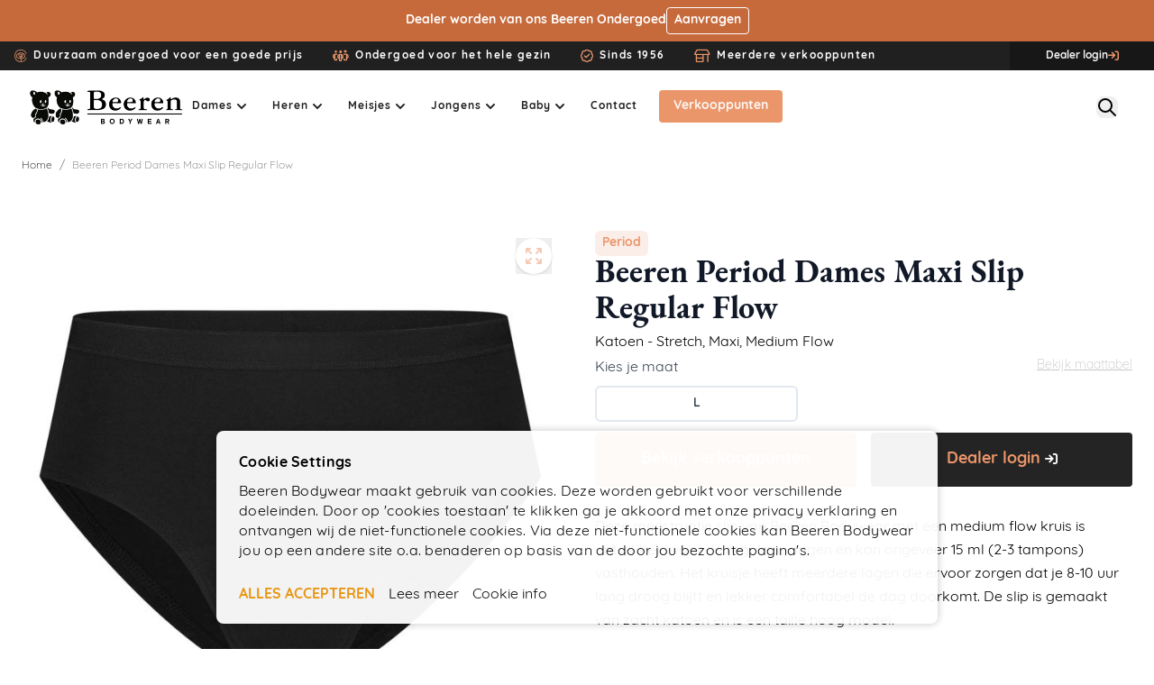

--- FILE ---
content_type: text/html; charset=UTF-8
request_url: https://www.beerenbodywear.com/dames/beeren-period-dames-slip-regular-flow
body_size: 117738
content:
<!doctype html>
<html lang="nl">
<head prefix="og: http://ogp.me/ns# fb: http://ogp.me/ns/fb# product: http://ogp.me/ns/product#">
    <meta charset="utf-8"/>
<meta name="title" content="Beeren Period Dames Slip Regular Flow "/>
<meta name="description" content="Beeren Period Dames Slip Regular Flow "/>
<meta name="keywords" content="Beeren Period Dames Slip Regular Flow "/>
<meta name="robots" content="INDEX,FOLLOW"/>
<meta name="viewport" content="width=device-width, initial-scale=1"/>
<title>Beeren Bodywear -  Beeren Period Dames Slip Regular Flow</title>
<link  rel="stylesheet" type="text/css"  media="all" href="https://www.beerenbodywear.com/static/version1768554920/frontend/Atvise/BeerenBodywear/nl_NL/Anowave_Ec/css/ec.css" />
<link  rel="stylesheet" type="text/css"  rel="stylesheet" type="text/css" href="https://www.beerenbodywear.com/static/version1768554920/frontend/Atvise/BeerenBodywear/nl_NL/css/styles.css" />
<link  rel="stylesheet" type="text/css"  rel="stylesheet" type="text/css" href="https://kit.fontawesome.com/c6275acf37.css" />
<link  rel="stylesheet" type="text/css"  rel="stylesheet" type="text/css" href="https://use.typekit.net/mhd1gda.css" />
<link  rel="stylesheet" type="text/css"  rel="stylesheet" type="text/css" href="https://cdn.jsdelivr.net/npm/@glidejs/glide/dist/css/glide.core.min.css" />
<link  rel="stylesheet" type="text/css"  rel="stylesheet" type="text/css" href="https://use.typekit.net/xtq3qjl.css" />
<link  rel="stylesheet" type="text/css"  media="all" href="https://www.beerenbodywear.com/static/version1768554920/frontend/Atvise/BeerenBodywear/nl_NL/Amasty_Storelocator/vendor/chosen/chosen.min.css" />
<link  rel="stylesheet" type="text/css"  media="all" href="https://www.beerenbodywear.com/static/version1768554920/frontend/Atvise/BeerenBodywear/nl_NL/Magezon_Core/css/styles.css" />
<link  rel="stylesheet" type="text/css"  media="all" href="https://www.beerenbodywear.com/static/version1768554920/frontend/Atvise/BeerenBodywear/nl_NL/Trustpilot_Reviews/css/trustpilot.min.css" />
<link  rel="stylesheet" type="text/css"  media="all" href="https://www.beerenbodywear.com/static/version1768554920/frontend/Atvise/BeerenBodywear/nl_NL/Mollie_Payment/css/styles.css" />
<link  rel="stylesheet" type="text/css"  media="all" href="https://www.beerenbodywear.com/static/version1768554920/frontend/Atvise/BeerenBodywear/nl_NL/Amasty_Stripe/css/source/mkcss/amstripe.css" />
<script  type="text/javascript"  src="https://cdn.jsdelivr.net/npm/@glidejs/glide/dist/glide.min.js"></script>
<script  type="text/javascript"  src="https://www.beerenbodywear.com/static/version1768554920/frontend/Atvise/BeerenBodywear/nl_NL/Hyva_MagezonBuilder/js/load-script.js"></script>
<link  rel="canonical" href="https://www.beerenbodywear.com/beeren-period-dames-slip-regular-flow" />
<link  rel="icon" type="image/x-icon" href="https://www.beerenbodywear.com/media/favicon/stores/11/BeerenBodywear_Beertjes_Zwart_1.png" />
<link  rel="shortcut icon" type="image/x-icon" href="https://www.beerenbodywear.com/media/favicon/stores/11/BeerenBodywear_Beertjes_Zwart_1.png" />
<link rel="preconnect" href="https://fonts.googleapis.com">
<link rel="preconnect" href="https://fonts.gstatic.com" crossorigin>            <script data-ommit="true" nonce="ejB1dXFiZTg2NzN3aWNxN25yZjkwMmo0YTl3ZHptZ28=">var AEC = (function(){return {add: function(context, dataLayer){let element = context, qty = 1, variants = [], variant = [], variant_attribute_option = [], items = [];document.querySelectorAll('input[name=qty]:checked, [name=qty]').forEach(element => {qty = element.value;});qty = Math.abs(qty);if (isNaN(qty)){qty = 1;}if ('undefined' !== typeof jQuery){var form = jQuery(context).closest('form');if (form.length && typeof form.valid === 'function'){if (!form.valid()){return true;}}}if (!AEC.gtm()){if (element.dataset.click){AEC.Time.track(dataLayer, AEC.Const.TIMING_CATEGORY_ADD_TO_CART, element.dataset.name, element.dataset.category);eval(element.dataset.click);}return true;}if(element.dataset.configurable){document.querySelectorAll('[name^="super_attribute"]').forEach(attribute => {if (attribute.matches('select')){var name = attribute.getAttribute('name'), id = name.substring(name.indexOf('[') + 1, name.lastIndexOf(']'));if (attribute.selectedIndex){var option = attribute.options[attribute.selectedIndex];if (option){variants.push({id: id,option: option.label,text: option.text});}}}if (attribute.matches('input') && -1 != attribute.type.indexOf('radio')){if (attribute.parentNode.classList.contains('swatch-option-selected') || attribute.checked){Object.entries(AEC.SUPER).forEach(([key, super_attribute]) => {if (-1 != attribute.name.indexOf("super_attribute[" + super_attribute.id + "]")){let variant = {id: super_attribute.id,text:super_attribute.label,option: attribute.value};variants.push(variant);}});}}});/** * Colour Swatch support */if (!variants.length){Object.entries(AEC.SUPER).forEach(([key, attribute]) => {var swatch = document.querySelectorAll('div[attribute-code="' + attribute.code + '"], div[data-attribute-code="' + attribute.code + '"]');swatch.forEach(element => {let variant = {id: attribute.id,text:'',option: null};var select = element.querySelector('select');if (select){if (select.selectedIndex){var option = select.options[select.selectedIndex];if (option){variant.text = option.text;variant.option = option.value;}}}else {var span = element.querySelector('span.swatch-attribute-selected-option');if (span){variant.text = span.innerHTML;variant.option = span.parentNode.dataset.optionSelected;}}variants.push(variant);});});}if (!variants.length){AEC.EventDispatcher.trigger('ec.variants', variants);}var SUPER_SELECTED = [];for (i = 0, l = variants.length; i < l; i++){for (a = 0, b = AEC.SUPER.length; a < b; a++){if (AEC.SUPER[a].id == variants[i].id){var text = variants[i].text;if (AEC.useDefaultValues){AEC.SUPER[a].options.forEach(option => {if (parseInt(option.value_index) == parseInt(variants[i].option)){if (option.hasOwnProperty('admin_label')){text = option.admin_label;}else if (option.hasOwnProperty('store_label')){text = option.store_label;}}});}variant.push([AEC.SUPER[a].label,text].join(AEC.Const.VARIANT_DELIMITER_ATT));let tier_price = Number.parseFloat(element.dataset.price).toFixed(2);Object.entries(AEC.CONFIGURABLE_SIMPLES).forEach(([key, simple]) => {    if (simple.hasOwnProperty('configurations'))    {    Object.entries(simple.configurations).forEach(([key, configuration]) => {if (configuration.label === variants[i].option){let prices = [];Object.entries(simple.price_tier).forEach(([key, tier]) => {if (parseInt(qty) >= parseInt(tier.price_qty)){prices.push(Number.parseFloat(tier.price));}});if (prices.length){tier_price = prices.sort(function(a,b) { return a < b; }).pop();}}});    }});variant_attribute_option.push({attribute: variants[i].id,option: variants[i].option,price:tier_price});}}}if (!variant.length){if (element.dataset.click){AEC.Time.track(dataLayer, AEC.Const.TIMING_CATEGORY_ADD_TO_CART, element.dataset.name, element.dataset.category);eval(element.dataset.click);}return true;}}if (element.dataset.grouped){for (u = 0, y = window.G.length; u < y; u++){let field = document.querySelector('[name="super_group[' + window.G[u].id + ']"]');if (field){(qty => {if (qty){let item = {'item_name': window.G[u].item_name,'item_id':     window.G[u].item_id,'price': window.G[u].price,'category': window.G[u].category,'item_brand':window.G[u].item_brand,'quantity': qty};Object.assign(item, item, AEC.GA4.transformCategories(element.dataset.category));items.push(item);}})(Math.abs(field.value));}}}else{let price = Number.parseFloat(element.dataset.price);if (element.dataset.hasOwnProperty('selection')){let selection = parseInt(element.dataset.selection);Object.entries(AEC.CONFIGURABLE_SIMPLES).forEach(([key, simple]) => {if (key == selection){if (simple.hasOwnProperty('price_tier')){Object.entries(simple.configurations).forEach(([key, configuration]) => {let prices = [];Object.entries(simple.price_tier).forEach(([key, tier]) => {if (parseInt(qty) >= parseInt(tier.price_qty)){prices.push(Number.parseFloat(tier.price));}});if (prices.length){price = prices.sort(function(a,b) { return a < b; }).pop();}});}}});}let item = {'item_name': element.dataset.name,'item_id':     1 === parseInt(element.dataset.useSimple) ? element.dataset.simpleId : element.dataset.id,'price': price,'item_brand':element.dataset.brand,'item_variant':variant.join(AEC.Const.VARIANT_DELIMITER),'variants':variants,'category':element.dataset.category,'quantity': qty,'currency':AEC.currencyCode,'index': 0};Object.assign(item, item, AEC.GA4.transformCategories(element.dataset.category));items.push(item);}let value_combined = 0;for (i = 0, l = items.length; i < l; i++){value_combined += (Number.parseFloat(items[i].price) * Number.parseInt(items[i].quantity));(function(item){Object.entries(AEC.parseJSON(element.dataset.attributes)).forEach(([key, value]) => {item[key] = value;});let options = [];Object.entries(AEC.parseJSON(element.dataset.options)).forEach(([key, name]) => {let option = document.querySelector('[name="options[' + key + ']"]'), value = null;switch(true){case option instanceof HTMLInputElement: case option instanceof HTMLTextAreaElement: value = option.value;break;case option instanceof HTMLSelectElement: value = option.options[option.selectedIndex].text;break;}if (value){options.push({ name: name, value: value });}});if (options.length){item['options'] = options;}})(items[i]);}var data = {'event':'add_to_cart','eventLabel': element.dataset.name,'ecommerce': {'currency': AEC.currencyCode,'value':value_combined,'item_list_id': element.dataset.list,'item_list_name': element.dataset.list,'items': items,'options': variant_attribute_option},'currentStore': element.dataset.store};if (AEC.useDefaultValues){data['currentStore'] = AEC.storeName;}/** * Notify listeners */this.EventDispatcher.trigger('ec.add.data', data);/** * Track event */AEC.CookieConsent.queue(() => {AEC.Cookie.add(data).push(dataLayer);}).process();/** * Save backreference */if (AEC.localStorage){(function(items){for (var i = 0, l = items.length; i < l; i++){AEC.Storage.reference().set({id: items[i].item_id,category: items[i].category});}})(items);}/** * Track time  */AEC.Time.track(dataLayer, AEC.Const.TIMING_CATEGORY_ADD_TO_CART, element.dataset.name, element.dataset.category);if (AEC.facebook){if ("function" === typeof fbq){(function(product, items, fbq){var content_ids = [], price = 0;for (i = 0, l = items.length; i < l; i++){content_ids.push(items[i].item_id);price += parseFloat(items[i].price);}(function(callback){if (AEC.Const.COOKIE_DIRECTIVE){AEC.CookieConsent.queue(callback).process();}else {callback.apply(window,[]);}})((function(product, content_ids, price){return function(){if ('undefined' === typeof variants){variants = [];}fbq('track', 'AddToCart', {content_name: product,content_ids: content_ids,content_type: !variants.length ? 'product' : 'product_group',value: price,currency: AEC.currencyCode}, { eventID: AEC.UUID.generate({ event: 'AddToCart'})});};})(product, content_ids, price));})(element.dataset.name, items, fbq);}}if (element.dataset.click){eval(element.dataset.click);}return true;},addSwatch: function(context,dataLayer){var element = context;if (window.jQuery) {  jQuery(document).on('ajax:addToCart', function(){var attributes = [];Object.entries(AEC.parseJSON(element.dataset.swatch)).forEach(([key, value]) => {attributes.push(value);});var option = document.querySelector('.swatch-option.selected');if (!option){let form = jQuery(element).parents('form:first');if (form){let selected = [];Object.entries(attributes).forEach(([key, value]) => {let a = form.find('input[name="super_attribute[' + value.attribute_id + ']"]').get(0).dataset.label;let b = value.attribute_label;selected.push([b,a].join(AEC.Const.VARIANT_DELIMITER_ATT));});variant = [selected].join(AEC.Const.VARIANT_DELIMITER);}}else {variant = [[attributes[0].attribute_label, option.getAttribute('aria-label')].join(AEC.Const.VARIANT_DELIMITER_ATT)].join(AEC.Const.VARIANT_DELIMITER);}let items = [];let item =  {'item_name': element.dataset.name,'item_id':     element.dataset.id,'price': element.dataset.price,'category': element.dataset.category,'item_brand':element.dataset.brand,'item_variant':variant,'item_list_name': element.dataset.list,'item_list_id': element.dataset.list,'quantity': 1,'index':element.dataset.position};Object.assign(item, item, AEC.GA4.transformCategories(element.dataset.category));/** * Track event */AEC.Cookie.add({'event': 'add_to_cart','currency':AEC.currencyCode,'eventLabel': element.dataset.name,'item_list_id': element.dataset.list,'item_list_name': element.dataset.list,'ecommerce': {'items': [item]},'currentStore': element.dataset.store}).push(dataLayer);/** * Track time  */AEC.Time.track(dataLayer, AEC.Const.TIMING_CATEGORY_ADD_TO_CART, element.dataset.name, element.dataset.category);});}return true;},click: function(context,dataLayer){var element = context;if (!AEC.gtm()){AEC.Time.track(dataLayer, AEC.Const.TIMING_CATEGORY_PRODUCT_CLICK, element.dataset.name, element.dataset.category);return true;}var item = {'item_name': element.dataset.name,'item_id': element.dataset.id,'price': element.dataset.price,'item_brand':element.dataset.brand,'quantity': element.dataset.quantity,'index':element.dataset.position,'category':element.dataset.category,'currency':AEC.currencyCode};Object.entries(AEC.parseJSON(element.dataset.attributes)).forEach(([key, value]) => {item[key] = value;});Object.assign(item, item, AEC.GA4.augmentCategories(item));var data = {'event': 'select_item','eventLabel': element.dataset.name,'item_list_id': element.dataset.list, 'item_list_name': element.dataset.list,'ecommerce': {'items': [item]},         'currentStore': element.dataset.store};/** * Push data */AEC.CookieConsent.queue(() => {AEC.Cookie.click(data).push(dataLayer);}).process();/** * Track time  */AEC.Time.track(dataLayer, AEC.Const.TIMING_CATEGORY_PRODUCT_CLICK, element.dataset.name, element.dataset.category);if (element.dataset.click){eval(element.dataset.click);}return true;},remove: function(context, dataLayer){var element = context;if (!AEC.gtm()){AEC.Time.track(dataLayer, AEC.Const.TIMING_CATEGORY_REMOVE_FROM_CART, element.dataset.name, element.dataset.category);}var item = {'item_name': element.dataset.name,'item_id': element.dataset.id,'price': parseFloat(element.dataset.price),'category': element.dataset.category,'item_brand':element.dataset.brand,'quantity': element.dataset.quantity,'currency': AEC.currencyCode};Object.entries(AEC.parseJSON(element.dataset.attributes)).forEach(([key, value]) => {item[key] = value;});Object.assign(item, item, AEC.GA4.augmentCategories(item));var data = {'event': 'remove_from_cart','eventLabel': element.dataset.name,'ecommerce': {'item_list_id':  element.dataset.list,'item_list_name':  element.dataset.list,'items': [item]}};AEC.EventDispatcher.trigger('ec.remove.data', data);if (AEC.Message.confirm){require(['Magento_Ui/js/modal/confirm'], function(confirmation) {    confirmation(    {        title: AEC.Message.confirmRemoveTitle,        content: AEC.Message.confirmRemove,        actions:         {            confirm: function()            {            /** * Track event */AEC.Cookie.remove(data).push(dataLayer);/** * Track time  */AEC.Time.track(dataLayer, AEC.Const.TIMING_CATEGORY_REMOVE_FROM_CART, element.dataset.name);/** * Execute standard data-post */(params => {let form = document.createElement("form");                form.setAttribute('method', 'post');                form.setAttribute('action', params.action);                                let formKey = jQuery.cookie('form_key');                                if (formKey)                {                params.data['form_key'] = formKey;                }                                Object.entries(params.data).forEach(([name, value]) => {let input = document.createElement('input');input.setAttribute('type', 'text');input.setAttribute('name',  name);input.setAttribute('value', value);form.append(input);});                                document.querySelector("body").appendChild(form);                                form.submit();})(AEC.parseJSON(element.dataset.postAction));            },            cancel: function()            {            return false;            },            always: function()            {            return false;            }        }    });});}else {/** * Track event */AEC.Cookie.remove(data).push(dataLayer);/** * Track time  */AEC.Time.track(dataLayer, AEC.Const.TIMING_CATEGORY_REMOVE_FROM_CART, element.dataset.name);}return false;},wishlist: function(context, dataLayer){var element = context;if (!AEC.gtm()){/** * Track time  */AEC.Time.track(dataLayer, AEC.Const.TIMING_CATEGORY_PRODUCT_WISHLIST, element.dataset.name,'Wishlist');return true;}let attributes = JSON.parse(element.dataset.eventAttributes);/** * Track event */AEC.Cookie.wishlist({event: element.dataset.event,eventLabel: element.dataset.eventLabel,ecommerce: {items: attributes.items}}).push(dataLayer);return true;},wishlistRemove: function(context, dataLayer){var element = context;if (!AEC.gtm()){/** * Track time  */AEC.Time.track(dataLayer, AEC.Const.TIMING_CATEGORY_PRODUCT_WISHLIST, element.dataset.name,'Wishlist');return true;}let attributes = JSON.parse(element.dataset.eventAttributes);/** * Track event */AEC.Cookie.wishlistRemove({event: element.dataset.event,eventLabel: element.dataset.eventLabel,ecommerce: {items: attributes.items}}).push(dataLayer);return true;},compare: function(context, dataLayer){var element = context;if (!AEC.gtm()){/** * Track time  */AEC.Time.track(dataLayer, AEC.Const.TIMING_CATEGORY_PRODUCT_COMPARE, element.dataset.name,'Compare');return true;}let attributes = JSON.parse(element.dataset.eventAttributes);AEC.Cookie.compare({event: element.dataset.event,eventLabel: element.dataset.eventLabel,ecommerce: {items: attributes.items}}).push(dataLayer);return true;},Bind: (function(){return {apply: function(parameters){/** * Merge persistent storage */AEC.Persist.merge();/** * Push private data */AEC.Cookie.pushPrivate();document.addEventListener('DOMContentLoaded',() => {document.body.addEventListener('catalogCategoryAddToCartRedirect', () => {dataLayer.push({event: AEC.Const.CATALOG_CATEGORY_ADD_TO_CART_REDIRECT_EVENT});});});if (parameters){if (parameters.performance){if (window.performance){window.onload = function(){setTimeout(function(){    var time = performance.timing.loadEventEnd - performance.timing.responseEnd;        var timePayload =     {    'event':'performance',    'performance':    {    'timingCategory':'Load times',    'timingVar':'load',    'timingValue': (time % 60000)    }    };        switch(window.google_tag_params.ecomm_pagetype)    {    case 'home':        timePayload.performance.timingLabel = 'Home';        AEC.CookieConsent.queue(() =>             {            dataLayer.push(timePayload);            }).process();        break;    case 'product':        timePayload.performance.timingLabel = 'Product';        AEC.CookieConsent.queue(() =>             {            dataLayer.push(timePayload);            }).process();        break;        case 'category':        timePayload.performance.timingLabel = 'Category';        AEC.CookieConsent.queue(() =>             {            dataLayer.push(timePayload);            }).process();        break;    }    }, 0);};}}}return this;}};})(),Time: (function(){var T = {event: 'trackTime',timingCategory:'',timingVar:'',timingValue:-1,timingLabel:''};var time = new Date().getTime();return {track: function(dataLayer, category, variable, label){T.timingValue = (new Date().getTime()) - time;if (category){T.timingCategory = category;}if (variable){T.timingVar = variable;}if (label){T.timingLabel = label;}(function(callback){if (AEC.Const.COOKIE_DIRECTIVE){AEC.CookieConsent.queue(callback).process();}else {callback.apply(window,[]);}})((function(dataLayer, T){return function(){dataLayer.push(T);};})(dataLayer, T));},trackContinue: function(dataLayer, category, variable, label){this.track(dataLayer, category, variable, label);time = new Date().getTime();}};})(),Persist:(function(){var DATA_KEY = 'persist'; var proto = 'undefined' != typeof Storage ? {push: function(key, entity){/** * Get data */var data = this.data();/** * Push data */data[key] = entity;/** * Save to local storage */localStorage.setItem(DATA_KEY, JSON.stringify(data));return this;},data: function(){var data = localStorage.getItem(DATA_KEY);if (null !== data){return JSON.parse(data);}return {};},merge: function(){var data = this.data();var push = {persist: {}};for (var i in data){push.persist[i] = data[i];}dataLayer.push(push);return this;},clear: function(){/** * Reset private local storage */localStorage.setItem(DATA_KEY,JSON.stringify({}));return this;}} : {push: function(){}, merge: function(){},clear: function(){}};/** * Constants */proto.CONST_KEY_PROMOTION = 'persist_promotion';return proto;})(),Checkout: (function(){return {init: false,data: {},tracked: {},getData: function(){return this.data;},getPayload: function(){if (this.data && this.data.hasOwnProperty('payload')){return this.data.payload;}return {error: 'Missing checkout payload data'};},step: function(previous, current, currentCode){if (!this.init){return this.fail('Step tracking requires a checkout page.');}if (this.data && this.data.hasOwnProperty('ecommerce')){this.data.ecommerce['step'] = ++current;/** * Notify listeners */AEC.EventDispatcher.trigger('ec.checkout.step.data', this.data);/** * Track checkout step */AEC.Cookie.checkout(this.data).push(dataLayer);}return this;},stepOption: function(step, option){if (!option){return this;}if (!this.init){return this.fail('Step option tracking requires a checkout page.');}if (!option.toString().length){return this;}var data = {    'event': 'checkoutOption',    'ecommerce':     {    'checkout_option':     {    'actionField':     {    'step': step,    'option': option    }    }    }        };/** * Notify listeners */AEC.EventDispatcher.trigger('ec.checkout.step.option.data', data);/** * Track checkout option */AEC.CookieConsent.queue(() => {AEC.Cookie.checkoutOption(data).push(dataLayer);}).process();return this;},fail: function(message){console.log(message);return this;}};})(),Cookie: (function(){return {data: null,privateData: null,reset: function(){if (AEC.reset){dataLayer.push({ ecommerce: null });}return dataLayer;},push: function(dataLayer, consent){consent = typeof consent !== 'undefined' ? consent : true;if (this.data){if (consent){this.reset().push(this.data);}else {this.reset().push(this.data);}/** * Reset data to prevent further push */this.data = null;}return this;},pushPrivate: function(){var data = this.getPrivateData();if (data){dataLayer.push({privateData: data});}return this;},augment: function(products){/** * Parse data & apply local reference */var reference = AEC.Storage.reference().get();if (reference){for (var i = 0, l = products.length; i < l; i++){for (var a = 0, b = reference.length; a < b; a++){if (products[i].item_id.toString().toLowerCase() === reference[a].id.toString().toLowerCase()){products[i].category = reference[a].category;}}}}return products;},click: function(data){AEC.EventDispatcher.trigger('ec.cookie.click.data', data);this.data = data;return this;},add: function(data){AEC.EventDispatcher.trigger('ec.cookie.add.data', data);this.data = data;return this;},remove: function(data){AEC.EventDispatcher.trigger('ec.cookie.remove.item.data', data);this.data = data;if (AEC.localStorage){this.data.ecommerce.items = this.augment(this.data.ecommerce.items);}return this;},compare: function(data){AEC.EventDispatcher.trigger('ec.cookie.compare.data', data);this.data = data;return this;},wishlist: function(data){AEC.EventDispatcher.trigger('ec.cookie.wishlist.data', data);this.data = data;return this;},wishlistRemove: function(data){AEC.EventDispatcher.trigger('ec.cookie.wishlist.remove.data', data);this.data = data;return this;},update: function(data){AEC.EventDispatcher.trigger('ec.cookie.update.item.data', data);this.data = data;return this;},visitor: function(data){AEC.EventDispatcher.trigger('ec.cookie.visitor.data', data);this.data = (function(data, privateData){if (privateData){if (privateData.hasOwnProperty('visitor')){data.visitorId    = privateData.visitor.visitorId;data.visitorLoginState = privateData.visitor.visitorLoginState;}}return data;})(data, AEC.Cookie.getPrivateData());return this;},detail: function(data){AEC.EventDispatcher.trigger('ec.cookie.detail.data', data);this.data = data;return this;},purchase: function(data){AEC.EventDispatcher.trigger('ec.cookie.purchase.data', data);this.data = data;if (AEC.localStorage){this.data.ecommerce.purchase.items = this.augment(this.data.ecommerce.purchase.items);}return this;},impressions: function(data){AEC.EventDispatcher.trigger('ec.cookie.impression.data', data);this.data = data;return this;},checkout: function(data){AEC.EventDispatcher.trigger('ec.cookie.checkout.step.data', data);this.data = data;if (AEC.localStorage){this.data.ecommerce.items = this.augment(this.data.ecommerce.items);}return this;},checkoutOption: function(data){AEC.EventDispatcher.trigger('ec.cookie.checkout.step.option.data', data);this.data = data;return this;},promotion: function(data){AEC.EventDispatcher.trigger('ec.cookie.promotion.data', data);this.data = data;return this;},promotionClick: function(data, element){AEC.EventDispatcher.trigger('ec.cookie.promotion.click', data,    {element: element   });this.data = data;return this;},remarketing: function(data){AEC.EventDispatcher.trigger('ec.cookie.remarketing.data', data);this.data = data;return this;},getPrivateData: function(){if (!this.privateData){var cookie = this.get('privateData');if (cookie){this.privateData = this.parse(cookie);}}return this.privateData;},set: function(name, value, days){if (!days){days = 30;} let date = new Date();                        date.setTime(date.getTime() + (days * 24 * 60 * 60 * 1000));                    document.cookie = name + "=" + value + "; expires=" + date.toGMTString() + "; path=/";                return this;},get: function(name){var start = document.cookie.indexOf(name + "="), len = start + name.length + 1;if ((!start) && (name != document.cookie.substring(0, name.length))) {    return null;}if (start == -1) {return null;}var end = document.cookie.indexOf(String.fromCharCode(59), len);if (end == -1) {end = document.cookie.length;}return decodeURIComponent(document.cookie.substring(len, end));},unset: function(name) {                   document.cookie = name + "=" + "; path=/; expires=" + (new Date(0)).toUTCString();                                return this;            },parse: function(json){var json = decodeURIComponent(json.replace(/\+/g, ' '));                return JSON.parse(json);}};})(),CookieConsent: (function(){return {chain: {},endpoints:{},cookies: {},nonce: {},widget: {display: false,color: 'rgba(0,0,0,1)',colorEnd: 'rgba(0,0,0,1)'},queue: function(callback, event){event = typeof event !== 'undefined' ? event : AEC.Const.COOKIE_DIRECTIVE_CONSENT_GRANTED_EVENT;if (!this.chain.hasOwnProperty(event)){this.chain[event] = [];}this.chain[event].push(callback);return this;},dispatch: function(consent){/** * Essential cookies */AEC.Const.COOKIE_DIRECTIVE_CONSENT_GRANTED = true;/** * Push consent to dataLayer */dataLayer.push(consent);return this.process(consent.event);},process: function(event){event = typeof event !== 'undefined' ? event : AEC.Const.COOKIE_DIRECTIVE_CONSENT_GRANTED_EVENT;if (this.getConsent(event)){this.dequeue(event);}else if (AEC.Const.COOKIE_DIRECTIVE_OVERRIDE_DECLINE){this.dequeue(event);}return this;},dequeue: function(event){if (this.chain.hasOwnProperty(event)){for (a = 0, b = this.chain[event].length; a < b; a++){this.chain[event][a].apply(this,[]);}this.chain[event] = [];}return this;},getConsent: function(event){return !AEC.Const.COOKIE_DIRECTIVE ? true : 1 == AEC.Cookie.get(event);},acceptGoogleConsent: function(segments){if ('function' === typeof gtag){const consentMode = true === AEC.Const.COOKIE_DIRECTIVE_SEGMENT_MODE ? {ad_storage: -1 !== segments.indexOf('cookieConsentMarketingGranted')? 'granted' : 'denied',security_storage:-1 !== segments.indexOf('cookieConsentGranted')? 'granted' : 'denied',functionality_storage:-1 !== segments.indexOf('cookieConsentGranted')   ? 'granted' : 'denied',personalization_storage:-1 !== segments.indexOf('cookieConsentPreferencesGranted') ? 'granted' : 'denied',analytics_storage:-1 !== segments.indexOf('cookieConsentAnalyticsGranted')? 'granted' : 'denied',ad_user_data:    -1 !== segments.indexOf('cookieConsentUserdata')? 'granted' : 'denied',ad_personalization:    -1 !== segments.indexOf('cookieConsentPersonalization')? 'granted' : 'denied'} : {ad_storage: 'granted',security_storage:'granted',functionality_storage:'granted',personalization_storage:'granted',analytics_storage:'granted',ad_user_data:'granted',ad_personalization:'granted'};/** * Update consent */gtag('consent','update',consentMode);/** * Update localStorage */        localStorage.setItem('consentMode', JSON.stringify(consentMode));                /**         * Dispatch custom event         */        window.dispatchEvent(new CustomEvent("consent_accept", { detail: { consentMode: consentMode, segments: segments } }));}return this;},acceptConsent: function(event){return this.dispatch({ event:event });},declineConsent: function(event){return this.dispatch({ event:event });},declineGoogleConsent: function(){if ('function' === typeof gtag){const consentMode = {ad_storage: 'denied',security_storage:'denied',functionality_storage:'denied',personalization_storage:'denied',analytics_storage:'denied',ad_user_data:'denied',ad_personalization:'denied'};/** * Update consent */gtag('consent','update',consentMode);/** * Update localStorage */        localStorage.setItem('consentMode', JSON.stringify(consentMode));        /**         * Dispatch custom event         */        window.dispatchEvent(new CustomEvent("consent_decline",{ detail: { consentMode: consentMode } }));}return this;},setEndpoints: function(endpoints){this.endpoints = endpoints;return this;},getConsentDialog: function(dataLayer){var endpoints = this.endpoints;if (1 == AEC.Cookie.get(AEC.Const.COOKIE_DIRECTIVE_CONSENT_DECLINE_EVENT)){AEC.CookieConsent.declineGoogleConsent([AEC.Const.COOKIE_DIRECTIVE_CONSENT_DECLINE_EVEN]).getWidget();return true;}if (1 != AEC.Cookie.get(AEC.Const.COOKIE_DIRECTIVE_CONSENT_GRANTED_EVENT)){this.renderConsentDialog(dataLayer);}else {if (AEC.Const.COOKIE_DIRECTIVE_SEGMENT_MODE){(segments => {let grant = [];for (i = 0, l = segments.length; i < l;i++){if (1 == AEC.Cookie.get(segments[i])){AEC.CookieConsent.acceptConsent(segments[i]);grant.push(segments[i]);}}AEC.CookieConsent.acceptGoogleConsent(grant).getWidget();})(AEC.Const.COOKIE_DIRECTIVE_SEGMENT_MODE_EVENTS);}else {AEC.CookieConsent.acceptConsent(AEC.Const.COOKIE_DIRECTIVE_CONSENT_GRANTED_EVENT).getWidget();}}},closeConsentDialog: function(directive){directive.remove();this.getWidget();return this;},renderConsentDialog: function(dataLayer){let template = document.querySelector('template[data-consent]');(endpoints => {var directive = (body => {body.insertAdjacentHTML('beforeend', template.innerHTML);return body.lastElementChild;})(document.body);let uuid = AEC.Cookie.get('cookieUuid');if (uuid){directive.querySelector('[data-consent-uuid').innerHTML = uuid;}let check_default = Number(directive.dataset.check);directive.querySelectorAll('input[type=checkbox][data-consent]').forEach(checkbox => {checkbox.checked = AEC.CookieConsent.getConsent(checkbox.dataset.consent) ? true : (!uuid && check_default ? true : false);});directive.querySelector('[data-consent-uuid-wrapper]').style.display = uuid ? 'block' : 'none';(directive => {let listener = event => {if (event.key === 'Escape')         {        AEC.CookieConsent.closeConsentDialog(directive).acquireProxyCookies();        }};document.addEventListener('keydown', event => {listener(event);document.removeEventListener('keydown', listener);});})(directive);directive.querySelectorAll('a.customize').forEach(element => {let customize = directive.querySelector('.ec-gtm-cookie-directive-customize');element.addEventListener('click', event => {if ('block' === customize.style.display){directive.querySelector('a.action.accept').style.display = 'none';customize.style.display = 'none';}else {directive.querySelector('a.action.accept').style.display = 'block';customize.style.display = 'block';}event.target.innerHTML = 'block' === customize.style.display ? event.target.dataset.hide : event.target.dataset.show;});});directive.querySelectorAll('a.ec-gtm-cookie-directive-note-toggle').forEach(element => {element.addEventListener('click', event => {if ('block' === event.target.nextElementSibling.style.display){event.target.nextElementSibling.style.display = 'none';}else {directive.querySelectorAll('.ec-gtm-cookie-directive-note').forEach(note => {note.previousElementSibling.innerHTML = note.previousElementSibling.dataset.show;note.style.display = 'none';});event.target.nextElementSibling.style.display = 'block';}event.target.innerHTML = 'block' === event.target.nextElementSibling.style.display ? event.target.dataset.hide : event.target.dataset.show;});});directive.querySelectorAll('a.accept').forEach(element => {element.addEventListener('click', event => {event.target.text = event.target.dataset.confirm;var grant = [...directive.querySelectorAll('[name="cookie[]"]:checked')].map(element => { return element.value });grant.unshift('cookieConsentGranted');AEC.CookieConsent.acceptGoogleConsent(grant);AEC.Request.post(endpoints.cookie, { cookie: grant }, response => {Object.keys(response).forEach(event => {AEC.CookieConsent.acceptConsent(event);});AEC.CookieConsent.closeConsentDialog(directive).acquireProxyCookies();});});});directive.querySelectorAll('a.accept-all').forEach(element => {element.addEventListener('click', event => {event.target.text = event.target.dataset.confirm;[...directive.querySelectorAll('[name="cookie[]"]')].forEach(element => {element.checked = true;});var grant = [...directive.querySelectorAll('[name="cookie[]"]:checked')].map(element => { return element.value });grant.unshift('cookieConsentGranted');AEC.CookieConsent.acceptGoogleConsent(grant);AEC.Request.post(endpoints.cookie, { cookie: grant }, response => {Object.keys(response).forEach(event => {AEC.CookieConsent.acceptConsent(event);});AEC.CookieConsent.closeConsentDialog(directive).acquireProxyCookies();});});});directive.querySelectorAll('a.decline').forEach(element => {element.addEventListener('click', event => {[...directive.querySelectorAll('[name="cookie[]"]')].forEach(element => {element.checked = false;});AEC.CookieConsent.declineGoogleConsent();AEC.Request.post(endpoints.cookie, { decline: true }, response => {Object.keys(response).forEach(event => {AEC.CookieConsent.declineConsent(event);});AEC.CookieConsent.closeConsentDialog(directive).acquireProxyCookies();});});});directive.querySelectorAll('a.close').forEach(element => {element.style.display = AEC.Const.COOKIE_DIRECTIVE_CONSENT_GRANTED ? 'block' : 'none';element.addEventListener('click', event => {AEC.CookieConsent.closeConsentDialog(directive).acquireProxyCookies();});});})(this.endpoints);return this;},acquireProxyCookies: function(){const acquire = localStorage.getItem("acquire");if (!acquire){document.cookie.split(';').map(e => e.trim()).forEach(cookie => {let name = cookie.substr(0, cookie.indexOf('='));if (!this.cookies.hasOwnProperty(name)){this.cookies[name] = true;}});AEC.Request.post(this.endpoints.cookieConsent, { cookies: this.cookies }, response => {return true;});localStorage.setItem("acquire", true);}return this;},setProxy: function(){if (true){let cookieDesc = Object.getOwnPropertyDescriptor(Document.prototype, 'cookie') || Object.getOwnPropertyDescriptor(HTMLDocument.prototype, 'cookie');     function checkStorage()     {    return [].concat.apply([], []);    }        window.addEventListener('captured_cookie', event =>     {    this.cookies[event.detail.cookie.name] = event.detail.cookie.value;    });        if (cookieDesc && cookieDesc.configurable)     {        Object.defineProperty(document, 'cookie',         {            get: function()             {                return cookieDesc.get.call(document);            },            set: function(val)             {                var c = val.split('=')[0];                                if (val[0] === '!')                 {                    cookieDesc.set.call(document, val.slice(1));                }                 else if (-1 == checkStorage().indexOf(c))                 {                    cookieDesc.set.call(document, val);                                        window.dispatchEvent(new CustomEvent("captured_cookie",{ detail: { cookie: { name: c, value: val } }}));                }                 else                 {                    blocked.push(val);                }            }        });    }}        return this;},setNonce: function(nonce){this.nonce = nonce;return this;},setWidget: function(options){    (() =>     {    let block = {};        let materialize = (script, nonce) =>     {    let tag = document.createElement('script');          tag.type = "text/javascript";    tag.innerHTML = script.innerHTML;        if (script.getAttribute('src'))    {    tag.src = script.src;    }        tag.setAttribute('nonce', nonce);          script.parentNode.appendChild(tag);    script.parentNode.removeChild(script);    };    let pickup = event =>     {    document.querySelectorAll('script[data-consent]').forEach(script =>     {    let segment = script.dataset.segment;        if (-1 != event.detail.segments.indexOf(segment)){    delete script.dataset.consent;    delete script.dataset.segment;    materialize(script, this.nonce);}    });    };        window.addEventListener('consent_accept', event =>     {    pickup(event);        (e =>     {    window.addEventListener('load', event =>     {    pickup(e);    });        })(event);    });    })();    this.widget = {...this.widget, ...options };return this;},getWidget: function(){if (this.widget.display){let svg = (node => {return (text => {let styles = {position: 'fixed', bottom: '10px', left: '10px','z-index': '9999', cursor: 'pointer' };let style = Object.entries(styles).map(([key, value]) => {return [key,value].join(':');});let svg = node('svg', { id: 'consentWidget', width:52, height: 50, style: style.join(';') });let gradient = node('linearGradient', { id: 'gradient', gradientTransform: 'rotate(90)'});let filter = node('filter', { id: 'shadow' });[node('feDropShadow', { dx: '0',   dy: '0',  stdDeviation: '0.7','flood-opacity': 0.5 }),].forEach(element => {filter.appendChild(element);});            let count = parseInt(text);[node('stop', { offset: '0%',   'stop-color': this.widget.color }),node('stop', { offset: '100%', 'stop-color': this.widget.colorEnd })].forEach(element => {gradient.appendChild(element);});if (0){svg.appendChild(filter);}svg.appendChild(gradient);let transform = 'scale(1.5 1.5) translate(0 10)';[node('path', { id: 'a', d: 'M22.6004 0H7.40039C3.50039 0 0.400391 3.1 0.400391 7C0.400391 10.9 3.50039 14 7.40039 14H22.6004C26.5004 14 29.6004 10.9 29.6004 7C29.6004 3.1 26.4004 0 22.6004 0ZM1.60039 7C1.60039 3.8 4.20039 1.2 7.40039 1.2H17.3004L14.2004 12.8H7.40039C4.20039 12.8 1.60039 10.2 1.60039 7Z', filter: 'url(#shadow)', fill: 'url(#gradient)', transform: transform }),node('path', { id: 'b', d: 'M24.6012 4.0001C24.8012 4.2001 24.8012 4.6001 24.6012 4.8001L22.5012 7.0001L24.7012 9.2001C24.9012 9.4001 24.9012 9.8001 24.7012 10.0001C24.5012 10.2001 24.1012 10.2001 23.9012 10.0001L21.7012 7.8001L19.5012 10.0001C19.3012 10.2001 18.9012 10.2001 18.7012 10.0001C18.5012 9.8001 18.5012 9.4001 18.7012 9.2001L20.8012 7.0001L18.6012 4.8001C18.4012 4.6001 18.4012 4.2001 18.6012 4.0001C18.8012 3.8001 19.2012 3.8001 19.4012 4.0001L21.6012 6.2001L23.8012 4.0001C24.0012 3.8001 24.4012 3.8001 24.6012 4.0001Z',  fill: 'rgba(255,255,255,1)', transform: transform }),node('path', { id: 'c', d: 'M12.7 4.1002C12.9 4.3002 13 4.7002 12.8 4.9002L8.6 9.8002C8.5 9.9002 8.4 10.0002 8.3 10.0002C8.1 10.1002 7.8 10.1002 7.6 9.9002L5.4 7.7002C5.2 7.5002 5.2 7.1002 5.4 6.9002C5.6 6.7002 6 6.7002 6.2 6.9002L8 8.6002L11.8 4.1002C12 3.9002 12.4 3.9002 12.7 4.1002Z', fill: 'url(#gradient)', transform: transform })].forEach(element => {svg.appendChild(element);});let loader = node('circle', { id: 'd', cx: 13, cy:25.5, r: 6, fill:'transparent', stroke:'url(#gradient)', 'stroke-width':2, 'stroke-dasharray':'60 40', 'stroke-dashoffset': 40, filter: 'url(#shadow)', style: 'display:none'  });[node('animateTransform', { attributeName: "transform",        attributeType:"XML",        type:"rotate",        dur:"1s",        from:"0 13 25.5",        to:"360 13 25.5",        repeatCount:"indefinite" })].forEach(element => {loader.appendChild(element);});svg.appendChild(loader);return svg;});})((n, v) => {  n = document.createElementNS("http://www.w3.org/2000/svg", n);    for (var p in v)   {  n.setAttributeNS(null, p, v[p]);  }    return n;});let widget = svg();/** * Remove widget */this.deleteWidget();/** * Add widget */document.body.appendChild(widget);/** * Render widget */document.body.querySelectorAll('[id=consentWidget]').forEach(element => {element.addEventListener('click', event => {AEC.CookieConsent.renderConsentDialog(dataLayer);});});return widget;}return null;},deleteWidget: function(){document.body.querySelectorAll('[id=consentWidget]').forEach(element => {element.parentNode.removeChild(element);});return this;},loader: (function(){return {show: function(){document.querySelectorAll('[id=c]').forEach(e => { e.style.display = 'none' });document.querySelectorAll('[id=d]').forEach(e => { e.style.display = 'block' });},hide: function(){document.querySelectorAll('[id=c]').forEach(e => { e.style.display = 'block' });document.querySelectorAll('[id=d]').forEach(e => { e.style.display = 'none' });}}})()}})(),Storage: (function(api){return {set: function(property, value){if ('undefined' !== typeof(Storage)){localStorage.setItem(property, JSON.stringify(value));}return this;},get: function(property){if ('undefined' !== typeof(Storage)){return JSON.parse(localStorage.getItem(property));}return null;},reference: function(){return (function(storage){return {set: function(reference){var current = storage.get('category.add') || [];var exists = (function(current, reference){for (i = 0, l = current.length; i < l; i++){if (current[i].id.toString().toLowerCase() === reference.id.toString().toLowerCase()){/** * Update category */current[i].category = reference.category;return true;}}return false;})(current, reference);if (!exists){current.push(reference);}storage.set('category.add', current);return this;},get: function(){return storage.get('category.add');}}})(this);}}})(),gtm: function(){if ("undefined" === typeof google_tag_manager){/** * Log error to console */console.log('Unable to detect Google Tag Manager. Please verify if GTM install snippet is available.');return false;}return true;},parseJSON: function(content){if ('object' === typeof content){return content;}if ('string' === typeof content){try {return JSON.parse(content);}catch (e){}}return {};}, getPayloadSize: function(object){var objects = [object], size = 0;    for (var index = 0; index < objects.length; index++)     {        switch (typeof objects[index])         {            case 'boolean':                size += 4;                break;            case 'number':                size += 8;                break;            case 'string':                size += 2 * objects[index].length;                break;            case 'object':                if (Object.prototype.toString.call(objects[index]) != '[object Array]')                 {                    for (var key in objects[index]) size += 2 * key.length;                }                for (var key in objects[index])                 {                    var processed = false;                                        for (var search = 0; search < objects.length; search++)                     {                        if (objects[search] === objects[index][key]) {                            processed = true;                            break;                        }                    }                    if (!processed) objects.push(objects[index][key]);                }        }    }    return size;},getPayloadChunks: function(arr, len){var chunks = [],i = 0, n = arr.length;while (i < n) {    chunks.push(arr.slice(i, i += len));};return chunks;},url: function(url){return [this.Const.URL, url].join('');},EventDispatcher: (function(){return {events: {},    on: function(event, callback)     {        var handlers = this.events[event] || [];                handlers.push(callback);                this.events[event] = handlers;    },    trigger: function()     {    /**     * Cast arguments to array     */    let args = [...arguments];        /**     * Get event     */    let event = args ? args.shift() : null;        /**     * Get handlers     */    let handlers = this.events[event] || [];        /**     * Get data     */    let data = args ? args.shift() : {};        /**     * Get options     */    let options = args ? args.shift() : {};    /**     * Quit if no handler     */        if (!handlers || handlers.length < 1)        {            return;        }                console.log(event + '(' + handlers.length + ' listeners)');                handlers.forEach(function(handler)        {        handler(data, options);        });    }}})(),Request: (function(){return {get: function(url, params, callback){this.execute('GET', [url,this.serialize(params)].join('?'), callback).send(null);},post: function(url, params, callback) {this.execute('POST', url, callback).send(this.serialize(params));},execute: function(method, url, callback){try {var request = new XMLHttpRequest();request.open(method, url, true);request.setRequestHeader('Content-Type','application/x-www-form-urlencoded');request.setRequestHeader('X-Requested-With','XMLHttpRequest');request.addEventListener('load', () => {let response;if ('application/json' === request.getResponseHeader("Content-Type")){response = JSON.parse(request.responseText);}else{response = request.responseText;}if ('function' === typeof callback){callback(response);}});}catch (e){console.log(e.message);return null;}return request;},serialize: function(entity, prefix) {                var query = [];                Object.keys(entity).map(key =>                  {                var k = prefix ? prefix + "[" + key + "]" : key, value = entity[key];                query.push((value !== null && typeof value === "object") ? this.serialize(value, k) : encodeURIComponent(k) + "=" + encodeURIComponent(value));              });                return query.join("&");            }}})(),UUID: (() => {return {generate: event => {event = event || {};let uuid = 'xxxxxxxx-xxxx-4xxx-yxxx-xxxxxxxxxxxx'.replace(/[xy]/g, function(c) {    var r = Math.random() * 16 | 0, v = c == 'x' ? r : (r & 0x3 | 0x8);    return v.toString(16);});if (-1 == ['AddToCart'].indexOf(event)){try {let current = AEC.Cookie.get('facebook_latest_uuid');if (current){current = JSON.parse(current);if (current.hasOwnProperty('uuid') && current.hasOwnProperty('event')){if (event.event === current.event){uuid = current.uuid;}}}}catch (e){}}event['uuid'] = uuid;/** * Set facebook uuid cookie */if (AEC.Const.COOKIE_DIRECTIVE){if (AEC.Const.COOKIE_DIRECTIVE_CONSENT_GRANTED){AEC.Cookie.set('facebook_latest_uuid', JSON.stringify(event));}}else {AEC.Cookie.set('facebook_latest_uuid', JSON.stringify(event));}return uuid;}}})()}})();if ('undefined' !== typeof AEC && 'undefined' !== typeof AEC.EventDispatcher){AEC.GA4 = (() => {return {enabled: false,transformCategories: function(category){if (null === category){return {};}let map = {}, categories = category.toString().split('/');if (categories){map['item_category'] = categories.shift();if (categories.length){let index = 1;categories.forEach(category => {map['item_category' + (++index)] = category;});}}return map;},augmentCategories: function(product) {if (product.hasOwnProperty('category')){AEC.Cookie.augment([product]);}return this.transformCategories(product.category);},augmentItem: function(product){let map = {};map['google_business_vertical'] = 'retail';Object.entries(product).forEach(([key, value]) => {if (-1 === ['id','name','price','category','currency','variant','brand'].indexOf(key)){map[key] = value;}});return map;}}})();/** * Modify checkout step option payloasd */AEC.EventDispatcher.on('ec.checkout.step.option.data', data => {if (!AEC.GA4.enabled){return true;}console.debug(data.ecommerce.checkout_option.actionField.step);switch(parseInt(data.ecommerce.checkout_option.actionField.step)){case AEC.Const.CHECKOUT_STEP_SHIPPING:data['event'] = 'add_shipping_info';if (AEC.GA4.quote.hasOwnProperty('coupon')){data.ecommerce['coupon'] = AEC.GA4.quote.coupon;}data.ecommerce['currency'] = AEC.GA4.currency;data.ecommerce['items'] = AEC.Checkout.getPayload().ecommerce.items;data.ecommerce['shipping_tier'] = data.ecommerce.checkout_option.actionField.option;(data => {let value = 0;data.ecommerce['items'].forEach(item => {value += Number(item.price) * Number(item.quantity);});data.ecommerce['value'] = value;})(data);delete data.ecommerce.checkout_option;break;case AEC.Const.CHECKOUT_STEP_PAYMENT:data['event'] = 'add_payment_info';if (AEC.GA4.quote.hasOwnProperty('coupon')){data.ecommerce['coupon'] = AEC.GA4.quote.coupon;}data.ecommerce['currency'] = AEC.GA4.currency;data.ecommerce['items'] = AEC.Checkout.getPayload().ecommerce.items;data.ecommerce['payment_type'] = data.ecommerce.checkout_option.actionField.option;(data => {let value = 0;data.ecommerce['items'].forEach(item => {value += Number(item.price) * Number(item.quantity);});data.ecommerce['value'] = value;})(data);delete data.ecommerce.checkout_option;break;}});}</script><script data-ommit="true" nonce="ejB1dXFiZTg2NzN3aWNxN25yZjkwMmo0YTl3ZHptZ28="></script>

<script data-ommit="true" nonce="ejB1dXFiZTg2NzN3aWNxN25yZjkwMmo0YTl3ZHptZ28=">

	window.dataLayer = window.dataLayer || [];

		
	window.AEC = window.AEC || { version: "104.0.6"	};

		
	AEC.Const = 
	{
		TIMING_CATEGORY_ADD_TO_CART:		'Add To Cart Time',
		TIMING_CATEGORY_REMOVE_FROM_CART:	'Remove From Cart Time',
		TIMING_CATEGORY_PRODUCT_CLICK:		'Product Detail Click Time',
		TIMING_CATEGORY_CHECKOUT:			'Checkout Time',
		TIMING_CATEGORY_CHECKOUT_STEP:		'Checkout Step Time',
		TIMING_CATEGORY_PRODUCT_WISHLIST:	'Add to Wishlist Time',
		TIMING_CATEGORY_PRODUCT_COMPARE:	'Add to Compare Time'
	};

	AEC.Const.URL 					= 'https://www.beerenbodywear.com/';
	AEC.Const.VARIANT_DELIMITER 	= '-';
	AEC.Const.VARIANT_DELIMITER_ATT = ':';

		
	AEC.Const.CHECKOUT_STEP_SHIPPING 	= 1;
	AEC.Const.CHECKOUT_STEP_PAYMENT  	= 2;
	AEC.Const.CHECKOUT_STEP_ORDER  		= 3;

		
	AEC.Const.DIMENSION_SEARCH = 18;

	
	AEC.Const.COOKIE_DIRECTIVE 								= true;
	AEC.Const.COOKIE_DIRECTIVE_SEGMENT_MODE 				= true;
	AEC.Const.COOKIE_DIRECTIVE_SEGMENT_MODE_EVENTS			= ["cookieConsentGranted","cookieConsentMarketingGranted","cookieConsentPreferencesGranted","cookieConsentAnalyticsGranted","cookieConsentUserdata","cookieConsentPersonalization"];	
	AEC.Const.COOKIE_DIRECTIVE_CONSENT_GRANTED_EVENT 		= "cookieConsentGranted";
	AEC.Const.COOKIE_DIRECTIVE_CONSENT_DECLINE_EVENT 		= "cookieConsentDeclined";

		
	AEC.Const.COOKIE_DIRECTIVE_CONSENT_GRANTED = AEC.CookieConsent.getConsent("cookieConsentGranted");


	
	AEC.Const.COOKIE_DIRECTIVE_OVERRIDE_DECLINE = false;
	
		
	AEC.Const.CATALOG_CATEGORY_ADD_TO_CART_REDIRECT_EVENT = "catalogCategoryAddToCartRedirect";

		
	AEC.Message = 
	{
		confirm: 			 true,
		confirmRemoveTitle:  "Weet u het zeker?",
		confirmRemove: 		 "Weet je zeker dat je dit product wilt verwijderen uit je winkelwagen?"
	};
			
	AEC.storeName 			= "Nederlands";
	AEC.currencyCode	 	= "EUR";
	AEC.useDefaultValues 	= false;
	AEC.facebook 			= false;
	AEC.facebookInitParams 	= [];

		
	AEC.SUPER = [{"id":"145","label":"Kies je maat","code":"size","options":[{"value_index":"108","label":"L","product_super_attribute_id":"2927","default_label":"L","store_label":"L","use_default_value":true},{"value_index":"109","label":"XL","product_super_attribute_id":"2927","default_label":"XL","store_label":"XL","use_default_value":true},{"value_index":"110","label":"XXL","product_super_attribute_id":"2927","default_label":"XXL","store_label":"XXL","use_default_value":true}]}];

		
	AEC.CONFIGURABLE_SIMPLES = {"11120":{"id":"01-540-007-L","parent":"01-540","name":"Beeren Period Dames Maxi Slip Regular Flow Zwart L","parent_name":"Beeren Period Dames Maxi Slip Regular Flow ","price":"14.500000","price_tier":[],"configurations":[{"value":"145","label":"L","title":"Size","variant":"Size:L"}]},"11121":{"id":"01-540-007-XL","parent":"01-540","name":"Beeren Period Dames Maxi Slip Regular Flow Zwart XL","parent_name":"Beeren Period Dames Maxi Slip Regular Flow ","price":"14.500000","price_tier":[],"configurations":[{"value":"145","label":"XL","title":"Size","variant":"Size:XL"}]},"11122":{"id":"01-540-007-XXL","parent":"01-540","name":"Beeren Period Dames Maxi Slip Regular Flow Zwart XXL","parent_name":"Beeren Period Dames Maxi Slip Regular Flow ","price":"14.500000","price_tier":[],"configurations":[{"value":"145","label":"XXL","title":"Size","variant":"Size:XXL"}]}};

	
	AEC.BUNDLE = {"bundles":[],"options":[]};

	
	AEC.localStorage = true;

		
	AEC.summary = false;

	
	AEC.reset = false;

	
	AEC.tax = 1;

	
	AEC.simples = false;
	
</script>
<script data-ommit="true" nonce="ejB1dXFiZTg2NzN3aWNxN25yZjkwMmo0YTl3ZHptZ28=">

    (summary => 
    {
    	if (summary)
    	{
        	let getSummary = (event) => 
        	{
            	AEC.Request.post("https:\/\/www.beerenbodywear.com\/datalayer\/index\/cart\/",{ event:event }, (response) => 
            	{
                	dataLayer.push(response);
               	});
            };

            ['ec.cookie.remove.item.data','ec.cookie.update.item.data','ec.cookie.add.data'].forEach(event => 
            {
            	AEC.EventDispatcher.on(event, (event => 
            	{
                	return () => 
                	{
                    	setTimeout(() => { getSummary(event); }, 2000);
                    };
                })(event));
            });
    	}
    })(AEC.summary);
    
</script><script data-ommit="true" nonce="ejB1dXFiZTg2NzN3aWNxN25yZjkwMmo0YTl3ZHptZ28=">

    if ('undefined' !== typeof AEC && AEC.GA4)
    {
    	AEC.GA4.enabled = true;

    	    	
    	AEC.GA4.conversion_event = "purchase";

    	    	
    	AEC.GA4.currency = "EUR";

    	    	
    	AEC.GA4.quote = [];
    }
    
</script><script data-ommit="true" nonce="ejB1dXFiZTg2NzN3aWNxN25yZjkwMmo0YTl3ZHptZ28=">

		
	window.dataLayer = window.dataLayer || [];

	
	partytown = 
	{
		forward: ['dataLayer.push', 'fbq']
	};

		
    	function gtag()
    	{
    		dataLayer.push(arguments);
    	};

    	if (null === localStorage.getItem('consentMode'))
    	{
    		gtag('consent', 'default', {"ad_storage":"denied","analytics_storage":"denied","functionality_storage":"denied","personalization_storage":"denied","security_storage":"denied","ad_user_data":"denied","ad_personalization":"denied","wait_for_update":500});
    	}
    	else 
    	{
        	gtag('consent', 'default', JSON.parse(localStorage.getItem('consentMode')));
    	}
  
    
		
	var dataLayerTransport = (function()
	{
		var data = [];
		
		return {
			data:[],
			push: function(data)
			{
				this.data.push(data);
				
				return this;
			},
			serialize: function()
			{
				return this.data;
			}
		}	
	})();
	
</script><script data-ommit="true" nonce="ejB1dXFiZTg2NzN3aWNxN25yZjkwMmo0YTl3ZHptZ28=">

	/* Dynamic remarketing */
	window.google_tag_params = window.google_tag_params || {};

	/* Default pagetype */
	window.google_tag_params.ecomm_pagetype = 'product';

	/* Grouped products collection */
	window.G = [];

	/**
	 * Global revenue 
	 */
	window.revenue = 0;

	/**
	 * DoubleClick
	 */
	window.DoubleClick = 
	{
		DoubleClickRevenue:	 	0,
		DoubleClickTransaction: 0,
		DoubleClickQuantity: 	0
	};
	
	
	AEC.Cookie.visitor({"visitorLoginState":"Logged out","visitorLifetimeValue":0,"visitorExistingCustomer":"Nee","visitorType":"NOT LOGGED IN","currentStore":"Nederlands"}).push(dataLayer, false);

		
	dataLayer.push({ pageType: "product"});
	
</script>

	<script data-ommit="true" nonce="ejB1dXFiZTg2NzN3aWNxN25yZjkwMmo0YTl3ZHptZ28=">

		
		
			(params => 
			{
				window.google_tag_params.ecomm_pagetype 	= params.ecomm_pagetype;
	    		window.google_tag_params.ecomm_category 	= params.ecomm_category;

	    		window.google_tag_params.ecomm_prodid		= (pid => 
				{
					if(window.location.hash)
					{
						let hash = window.location.hash.substring(1);

						Object.entries(AEC.CONFIGURABLE_SIMPLES).forEach(([key, configurable]) => 
						{
							Object.entries(configurable.configurations).forEach(([key, value]) => 
							{
								let compare = [value.value,value.label].join('=');

								if (-1 !== hash.indexOf(compare))
								{
									pid = configurable.id;
								}
							});
						});	
					}

					return pid;
					
				})(params.ecomm_prodid);

	    		window.google_tag_params.ecomm_totalvalue 	= params.ecomm_totalvalue;

			})({"ecomm_pagetype":"product","ecomm_category":"Dames","ecomm_prodid":"01-540","ecomm_totalvalue":14.5});

    		window.google_tag_params.returnCustomer 	=  false;

    	
				
		
		(payload => 
		{
			AEC.CookieConsent.queue(() => 
			{
				AEC.Cookie.detail(payload).push(dataLayer);
				
			}).process();

						
			dataLayerTransport.push(payload);

            
            document.addEventListener("DOMContentLoaded", () => 
            {
            	let items = (function()
            	{
            		var items = [], trace = {};
            
            		document.querySelectorAll('[data-event=select_item]').forEach(element => 
            		{
            			let entity = 
            			{
            					
            				item_id: 		element.dataset.id,
            				item_name: 		element.dataset.name,
            				item_list_name: element.dataset.list,
            				item_list_id:	element.dataset.list,
            				item_brand: 	element.dataset.brand,
            				category:		element.dataset.category,
            				price: 			parseFloat(element.dataset.price),
            				index: 			parseFloat(element.dataset.position),
            				currency:		AEC.GA4.currency,
            				quantity: 		1,
            				remarketingFacebookId: element.dataset.remarketingFacebookId,
            				remarketingAdwordsId:  element.dataset.remarketingAdwordsId,
            				google_business_vertical: 'retail',
            				dimension10: element.dataset['dimension10']
            			};

            			Object.assign(entity, entity, AEC.GA4.augmentCategories(entity));
            
                    	var attributes = element.dataset.attributes;
            
                    	if (attributes)
            	        {
                	        Object.entries(JSON.parse(attributes)).forEach(([key, value]) => 
                	        {
                    	        entity[key] = value;
                	        });
                	    }

                	    if (!trace.hasOwnProperty(entity.item_id))
                	    {
                    	    trace[entity.item_id] = true;
                    	    
            				items.push(entity);
                	    }
                	});
            
            		return items;
            	})();

            	if (items.length)
            	{
            		let data = {"currency":"EUR","ecommerce":{"item_list_id":"Mixed Products","item_list_name":"Mixed Products"},"event":"view_item_list"};

            	    data.ecommerce['items'] = items;

            	    AEC.CookieConsent.queue(() => 
        			{
            			AEC.Cookie.impressions(data).push(dataLayer);
            			
        			}).process();
            	}
            });
            
		})({"ecommerce":{"currency":"EUR","value":14.5,"items":[{"item_id":"01-540","item_name":"Beeren Period Dames Maxi Slip Regular Flow ","price":14.5,"item_brand":"Beeren Bodywear","item_reviews_count":0,"item_rating_summary":0,"dimension10":"Op voorraad","quantity":1,"index":0,"item_category":"Dames"}],"impressions":[]},"event":"view_item","currentStore":"Nederlands"});
		

				
		window.G = [];

		
			if (window.G)
			{
				window.G.forEach(entity => 
				{
					AEC.CookieConsent.queue(() => 
					{
						let g = {"currency":"EUR","ecommerce":{"item_list_id":"Grouped products","item_list_name":"Grouped products"},"event":"view_item","value":0};

						g.value = entity.price;
						
						g.ecommerce['items'] = [ entity ];

						AEC.Cookie.detail(g).push(dataLayer);
						
					}).process();
				});
			}

		
			</script>


<!-- Google Tag Manager -->
<script nonce="ejB1dXFiZTg2NzN3aWNxN25yZjkwMmo0YTl3ZHptZ28=">(function(w,d,s,l,i){w[l]=w[l]||[];w[l].push({'gtm.start':
new Date().getTime(),event:'gtm.js'});var f=d.getElementsByTagName(s)[0],
j=d.createElement(s),dl=l!='dataLayer'?'&l='+l:'';j.async=true;j.nonce='ejB1dXFiZTg2NzN3aWNxN25yZjkwMmo0YTl3ZHptZ28=';j.src=
'https://www.googletagmanager.com/gtm.js?id='+i+dl;f.parentNode.insertBefore(j,f);
})(window,document,'script','dataLayer','GTM-WDJPH9FF');</script>
<!-- End Google Tag Manager -->
<script data-ommit="true" nonce="ejB1dXFiZTg2NzN3aWNxN25yZjkwMmo0YTl3ZHptZ28=">

    	
</script>
<script data-ommit="true" nonce="ejB1dXFiZTg2NzN3aWNxN25yZjkwMmo0YTl3ZHptZ28=">AEC.Bind.apply({"performance":false})</script>

	    <template data-consent="true">
        <div class="ec-gtm-cookie-directive" data-google="anowave gtm" data-check="1">
        	<div>
        		<div>
        			<div>
        				<p><strong>Cookie Settings</strong></p>
        				<p>Beeren Bodywear maakt gebruik van cookies. Deze worden gebruikt voor verschillende doeleinden. Door op 'cookies toestaan' te klikken ga je akkoord met onze privacy verklaring en ontvangen wij de niet-functionele cookies. Via deze niet-functionele cookies kan Beeren Bodywear jou op een andere site o.a. benaderen op basis van de door jou bezochte pagina's.</p>
        			</div>
        			            			<div class="ec-gtm-cookie-directive-customize">
                			<div class="ec-gtm-cookie-directive-segments">
                				<div>
                					<input type="checkbox" checked="checked" disabled />
                					<label>Essential cookies</label>
                					<a class="ec-gtm-cookie-directive-note-toggle" data-show="Meer informatie" data-hide="Hide">Meer informatie</a>
                					<div class="ec-gtm-cookie-directive-note">
                						<small>These cookies are essential so that you can move around the website and use its features. Without these cookies services you have asked for cannot be provided.</small>
                					</div>
                				</div>
                				                					<div>
                						<input type="checkbox" name="cookie[]" data-consent="cookieConsentMarketingGranted" value="cookieConsentMarketingGranted" id="consent_cookieConsentMarketingGranted" checked="checked" />
                						<label for="consent_cookieConsentMarketingGranted">Marketing cookies</label>
                						<a class="ec-gtm-cookie-directive-note-toggle" data-show="Meer informatie" data-hide="Hide">Meer informatie</a>
                						<div class="ec-gtm-cookie-directive-note">
                							<small>Marketingcookies worden gebruikt om bezoekers op websites te volgen. De bedoeling is om advertenties te tonen die relevant en boeiend zijn voor de individuele gebruiker en daardoor waardevoller voor uitgevers en externe adverteerders.</small>
                						</div>
                					</div>
                				                					<div>
                						<input type="checkbox" name="cookie[]" data-consent="cookieConsentPreferencesGranted" value="cookieConsentPreferencesGranted" id="consent_cookieConsentPreferencesGranted" checked="checked" />
                						<label for="consent_cookieConsentPreferencesGranted">Preferences cookies</label>
                						<a class="ec-gtm-cookie-directive-note-toggle" data-show="Meer informatie" data-hide="Hide">Meer informatie</a>
                						<div class="ec-gtm-cookie-directive-note">
                							<small>Voorkeurscookies stellen een website in staat om informatie te onthouden die de manier waarop de website zich gedraagt of eruit ziet, verandert, zoals uw voorkeurstaal of de regio waarin u zich bevindt.</small>
                						</div>
                					</div>
                				                					<div>
                						<input type="checkbox" name="cookie[]" data-consent="cookieConsentAnalyticsGranted" value="cookieConsentAnalyticsGranted" id="consent_cookieConsentAnalyticsGranted" checked="checked" />
                						<label for="consent_cookieConsentAnalyticsGranted">Analytics cookies</label>
                						<a class="ec-gtm-cookie-directive-note-toggle" data-show="Meer informatie" data-hide="Hide">Meer informatie</a>
                						<div class="ec-gtm-cookie-directive-note">
                							<small>Statistische cookies helpen website-eigenaren om te begrijpen hoe bezoekers omgaan met websites door anoniem informatie te verzamelen en te rapporteren.</small>
                						</div>
                					</div>
                				                					<div>
                						<input type="checkbox" name="cookie[]" data-consent="cookieConsentUserdata" value="cookieConsentUserdata" id="consent_cookieConsentUserdata" checked="checked" />
                						<label for="consent_cookieConsentUserdata">Allow sending user data to Google for advertising purposes</label>
                						<a class="ec-gtm-cookie-directive-note-toggle" data-show="Meer informatie" data-hide="Hide">Meer informatie</a>
                						<div class="ec-gtm-cookie-directive-note">
                							<small>Sets consent for sending user data related to advertising to Google.</small>
                						</div>
                					</div>
                				                					<div>
                						<input type="checkbox" name="cookie[]" data-consent="cookieConsentPersonalization" value="cookieConsentPersonalization" id="consent_cookieConsentPersonalization" checked="checked" />
                						<label for="consent_cookieConsentPersonalization">Allow personalized advertising (remarketing)</label>
                						<a class="ec-gtm-cookie-directive-note-toggle" data-show="Meer informatie" data-hide="Hide">Meer informatie</a>
                						<div class="ec-gtm-cookie-directive-note">
                							<small>Sets consent for personalized advertising.</small>
                						</div>
                					</div>
                				                				<div data-consent-uuid-wrapper>
                    				<a class="ec-gtm-cookie-directive-note-toggle" data-show="Show consent details" data-hide="Close consent details">Show consent details</a>
                					<div class="ec-gtm-cookie-directive-note ec-gtm-cookie-directive-note-consent">
                						<small>
                    						<div>Your consent ID:</div>
                    						<div data-consent-uuid></div>
                						</small>
                					</div>
                    			</div>
                			</div>
                		</div>
        			        			<div>
        				        					<a class="action accept" data-confirm="BEDANKT">ACCEPTEREN</a>
        				        				<a class="action accept-all" data-confirm="BEDANKT">ALLES ACCEPTEREN</a>
        				        				        					<a class="action customize" data-show="Lees meer" data-hide="Lees minder">Lees meer</a>
        				        				        					<a class="action refuse" href="http://ec.europa.eu/ipg/basics/legal/cookies/index_en.htm" target="_blank">Cookie info</a>
        				        				<a class="action close">
        					<svg xmlns="http://www.w3.org/2000/svg" width="24" height="24">
        						<path fill="#000000" d="M5.29289 5.29289C5.68342 4.90237 6.31658 4.90237 6.70711 5.29289L12 10.5858L17.2929 5.29289C17.6834 4.90237 18.3166 4.90237 18.7071 5.29289C19.0976 5.68342 19.0976 6.31658 18.7071 6.70711L13.4142 12L18.7071 17.2929C19.0976 17.6834 19.0976 18.3166 18.7071 18.7071C18.3166 19.0976 17.6834 19.0976 17.2929 18.7071L12 13.4142L6.70711 18.7071C6.31658 19.0976 5.68342 19.0976 5.29289 18.7071C4.90237 18.3166 4.90237 17.6834 5.29289 17.2929L10.5858 12L5.29289 6.70711C4.90237 6.31658 4.90237 5.68342 5.29289 5.29289Z"/>
        					</svg>
        				</a>
        			</div>
        		</div>
        	</div>
        </div>
    </template>
	
	<script data-ommit="true" nonce="ejB1dXFiZTg2NzN3aWNxN25yZjkwMmo0YTl3ZHptZ28=">

    	document.addEventListener("DOMContentLoaded", () => 
    	{
    		AEC.CookieConsent.setProxy().setNonce("ejB1dXFiZTg2NzN3aWNxN25yZjkwMmo0YTl3ZHptZ28=").setWidget({"display":0,"color":"#000000","colorEnd":"#000000"}).setEndpoints({"type":"json","cookie":"https:\/\/www.beerenbodywear.com\/datalayer\/index\/cookie\/","cookieContent":"https:\/\/www.beerenbodywear.com\/datalayer\/index\/cookieContent\/","cookieConsent":"https:\/\/www.beerenbodywear.com\/datalayer\/index\/cookieConsent\/"}).getConsentDialog(dataLayer);
    	});
		
	</script>
	
<script>
    var BASE_URL = 'https://www.beerenbodywear.com/';
    var THEME_PATH = 'https://www.beerenbodywear.com/static/version1768554920/frontend/Atvise/BeerenBodywear/nl_NL';
    var COOKIE_CONFIG = {
        "expires": null,
        "path": "\u002F",
        "domain": ".www.beerenbodywear.com",
        "secure": true,
        "lifetime": "3600",
        "cookie_restriction_enabled": false    };
    var CURRENT_STORE_CODE = 'bb_nl';
    var CURRENT_WEBSITE_ID = '6';

    window.hyva = window.hyva || {}

    window.cookie_consent_groups = window.cookie_consent_groups || {}
    window.cookie_consent_groups['necessary'] = true;

    window.cookie_consent_config = window.cookie_consent_config || {};
    window.cookie_consent_config['necessary'] = [].concat(
        window.cookie_consent_config['necessary'] || [],
        [
            'user_allowed_save_cookie',
            'form_key',
            'mage-messages',
            'private_content_version',
            'mage-cache-sessid',
            'last_visited_store',
            'section_data_ids'
        ]
    );
</script>
<script>
    'use strict';
    (function( hyva, undefined ) {

        function lifetimeToExpires(options, defaults) {

            const lifetime = options.lifetime || defaults.lifetime;

            if (lifetime) {
                const date = new Date;
                date.setTime(date.getTime() + lifetime * 1000);
                return date;
            }

            return null;
        }

        function generateRandomString() {

            const allowedCharacters = '0123456789abcdefghijklmnopqrstuvwxyzABCDEFGHIJKLMNOPQRSTUVWXYZ',
                length = 16;

            let formKey = '',
                charactersLength = allowedCharacters.length;

            for (let i = 0; i < length; i++) {
                formKey += allowedCharacters[Math.round(Math.random() * (charactersLength - 1))]
            }

            return formKey;
        }

        const sessionCookieMarker = {noLifetime: true}

        const cookieTempStorage = {};

        const internalCookie = {
            get(name) {
                const v = document.cookie.match('(^|;) ?' + name + '=([^;]*)(;|$)');
                return v ? v[2] : null;
            },
            set(name, value, days, skipSetDomain) {
                let expires,
                    path,
                    domain,
                    secure,
                    samesite;

                const defaultCookieConfig = {
                    expires: null,
                    path: '/',
                    domain: null,
                    secure: false,
                    lifetime: null,
                    samesite: 'lax'
                };

                const cookieConfig = window.COOKIE_CONFIG || {};

                expires = days && days !== sessionCookieMarker
                    ? lifetimeToExpires({lifetime: 24 * 60 * 60 * days, expires: null}, defaultCookieConfig)
                    : lifetimeToExpires(window.COOKIE_CONFIG, defaultCookieConfig) || defaultCookieConfig.expires;

                path = cookieConfig.path || defaultCookieConfig.path;
                domain = !skipSetDomain && (cookieConfig.domain || defaultCookieConfig.domain);
                secure = cookieConfig.secure || defaultCookieConfig.secure;
                samesite = cookieConfig.samesite || defaultCookieConfig.samesite;

                document.cookie = name + "=" + encodeURIComponent(value) +
                    (expires && days !== sessionCookieMarker ? '; expires=' + expires.toGMTString() : '') +
                    (path ? '; path=' + path : '') +
                    (domain ? '; domain=' + domain : '') +
                    (secure ? '; secure' : '') +
                    (samesite ? '; samesite=' + samesite : 'lax');
            },
            isWebsiteAllowedToSaveCookie() {
                const allowedCookies = this.get('user_allowed_save_cookie');
                if (allowedCookies) {
                    const allowedWebsites = JSON.parse(unescape(allowedCookies));

                    return allowedWebsites[CURRENT_WEBSITE_ID] === 1;
                }
                return false;
            },
            getGroupByCookieName(name) {
                const cookieConsentConfig = window.cookie_consent_config || {};
                let group = null;
                for (let prop in cookieConsentConfig) {
                    if (!cookieConsentConfig.hasOwnProperty(prop)) continue;
                    if (cookieConsentConfig[prop].includes(name)) {
                        group = prop;
                        break;
                    }
                }
                return group;
            },
            isCookieAllowed(name) {
                const cookieGroup = this.getGroupByCookieName(name);
                return cookieGroup
                    ? window.cookie_consent_groups[cookieGroup]
                    : this.isWebsiteAllowedToSaveCookie();
            },
            saveTempStorageCookies() {
                for (const [name, data] of Object.entries(cookieTempStorage)) {
                    if (this.isCookieAllowed(name)) {
                        this.set(name, data['value'], data['days'], data['skipSetDomain']);
                        delete cookieTempStorage[name];
                    }
                }
            }
        };

        hyva.getCookie = (name) => {
            const cookieConfig = window.COOKIE_CONFIG || {};

            if (cookieConfig.cookie_restriction_enabled && ! internalCookie.isCookieAllowed(name)) {
                return cookieTempStorage[name] ? cookieTempStorage[name]['value'] : null;
            }

            return internalCookie.get(name);
        }

        hyva.setCookie = (name, value, days, skipSetDomain) => {
            const cookieConfig = window.COOKIE_CONFIG || {};

            if (cookieConfig.cookie_restriction_enabled && ! internalCookie.isCookieAllowed(name)) {
                cookieTempStorage[name] = {value, days, skipSetDomain};
                return;
            }
            return internalCookie.set(name, value, days, skipSetDomain);
        }


        hyva.setSessionCookie = (name, value, skipSetDomain) => {
            return hyva.setCookie(name, value, sessionCookieMarker, skipSetDomain)
        }

        hyva.getBrowserStorage = () => {
            const browserStorage = window.localStorage || window.sessionStorage;
            if (!browserStorage) {
                console.warn('Browser Storage is unavailable');
                return false;
            }
            try {
                browserStorage.setItem('storage_test', '1');
                browserStorage.removeItem('storage_test');
            } catch (error) {
                console.warn('Browser Storage is not accessible', error);
                return false;
            }
            return browserStorage;
        }

        hyva.postForm = (postParams) => {
            const form = document.createElement("form");

            let data = postParams.data;

            if (! postParams.skipUenc && ! data.uenc) {
                data.uenc = btoa(window.location.href);
            }
            form.method = "POST";
            form.action = postParams.action;

            Object.keys(postParams.data).map(key => {
                const field = document.createElement("input");
                field.type = 'hidden'
                field.value = postParams.data[key];
                field.name = key;
                form.appendChild(field);
            });

            const form_key = document.createElement("input");
            form_key.type = 'hidden';
            form_key.value = hyva.getFormKey();
            form_key.name="form_key";
            form.appendChild(form_key);

            document.body.appendChild(form);

            form.submit();
        }

        hyva.getFormKey = function () {
            let formKey = hyva.getCookie('form_key');

            if (!formKey) {
                formKey = generateRandomString();
                hyva.setCookie('form_key', formKey);
            }

            return formKey;
        }

        hyva.formatPrice = (value, showSign, options = {}) => {
            const groupSeparator = options.groupSeparator;
            const decimalSeparator = options.decimalSeparator
            delete options.groupSeparator;
            delete options.decimalSeparator;
            const formatter = new Intl.NumberFormat(
                'nl\u002DNL',
                Object.assign({
                    style: 'currency',
                    currency: 'EUR',
                    signDisplay: showSign ? 'always' : 'auto'
                }, options)
            );
            return (typeof Intl.NumberFormat.prototype.formatToParts === 'function') ?
                formatter.formatToParts(value).map(({type, value}) => {
                    switch (type) {
                        case 'currency':
                            return '\u20AC' || value;
                        case 'minusSign':
                            return '- ';
                        case 'plusSign':
                            return '+ ';
                        case 'group':
                            return groupSeparator !== undefined ? groupSeparator : value;
                        case 'decimal':
                            return decimalSeparator !== undefined ? decimalSeparator : value;
                        default :
                            return value;
                    }
                }).reduce((string, part) => string + part) :
                formatter.format(value);
        }

        const formatStr = function (str, nStart) {
            const args = Array.from(arguments).slice(2);

            return str.replace(/(%+)([0-9]+)/g, (m, p, n) => {
                const idx = parseInt(n) - nStart;

                if (args[idx] === null || args[idx] === void 0) {
                    return m;
                }
                return p.length % 2
                    ? p.slice(0, -1).replace('%%', '%') + args[idx]
                    : p.replace('%%', '%') + n;
            })
        }

        hyva.str = function (string) {
            const args = Array.from(arguments);
            args.splice(1, 0, 1);

            return formatStr.apply(undefined, args);
        }

        hyva.strf = function () {
            const args = Array.from(arguments);
            args.splice(1, 0, 0);

            return formatStr.apply(undefined, args);
        }

        /**
         * Take a html string as `content` parameter and
         * extract an element from the DOM to replace in
         * the current page under the same selector,
         * defined by `targetSelector`
         */
        hyva.replaceDomElement = (targetSelector, content) => {
            // Parse the content and extract the DOM node using the `targetSelector`
            const parser = new DOMParser();
            const doc = parser.parseFromString(content, 'text/html');
            const contentNode = doc.querySelector(targetSelector);

            // Bail if content or target can't be found
            if (!contentNode || !document.querySelector(targetSelector)) {
                return;
            }

                        hyva.activateScripts(contentNode);
            
            // Replace the old DOM node with the new content
            document.querySelector(targetSelector).replaceWith(contentNode);

            // Reload customerSectionData and display cookie-messages if present
            window.dispatchEvent(new CustomEvent("reload-customer-section-data"));
            hyva.initMessages();
        }

        hyva.removeScripts = (contentNode) => {
            const scripts = contentNode.getElementsByTagName('script');
            for (let i = 0; i < scripts.length; i++) {
                scripts[i].parentNode.removeChild(scripts[i]);
            }
            const templates = contentNode.getElementsByTagName('template');
            for (let i = 0; i < templates.length; i++) {
                const container = document.createElement('div');
                container.innerHTML = templates[i].innerHTML;
                hyva.removeScripts(container);
                templates[i].innerHTML = container.innerHTML;
            }
        }

        hyva.activateScripts = (contentNode) => {
            // Create new array from HTMLCollection to avoid mutation of collection while manipulating the DOM.
            const scripts = Array.from(contentNode.getElementsByTagName('script'));

            // Iterate over all script tags to duplicate+inject each into the head
            for (const original of scripts) {
                const script = document.createElement('script');
                original.type && (script.type = original.type);
                script.innerHTML = original.innerHTML;

                // Remove the original (non-executing) script from the contentNode
                original.parentNode.removeChild(original)

                // Add script to head
                document.head.appendChild(script);
            }

            return contentNode;
        }

        const replace = {['+']: '-', ['/']: '_', ['=']: ','};
        hyva.getUenc = () => btoa(window.location.href).replace(/[+/=]/g, match => replace[match]);

        let currentTrap;

        const focusableElements = (rootElement) => {
            const selector = 'button, [href], input, select, textarea, details, [tabindex]:not([tabindex="-1"]';
            return Array.from(rootElement.querySelectorAll(selector))
                .filter(el => {
                    return el.style.display !== 'none'
                        && !el.disabled
                        && el.tabIndex !== -1
                        && (el.offsetWidth || el.offsetHeight || el.getClientRects().length)
                })
        }

        const focusTrap = (e) => {
            const isTabPressed = e.key === 'Tab' || e.keyCode === 9;
            if (!isTabPressed) return;

            const focusable = focusableElements(currentTrap)
            const firstFocusableElement = focusable[0]
            const lastFocusableElement = focusable[focusable.length - 1]

            e.shiftKey
                ? document.activeElement === firstFocusableElement && (lastFocusableElement.focus(), e.preventDefault())
                : document.activeElement === lastFocusableElement && (firstFocusableElement.focus(), e.preventDefault())
        };

        hyva.releaseFocus = (rootElement) => {
            if (currentTrap && (!rootElement || rootElement === currentTrap)) {
                currentTrap.removeEventListener('keydown', focusTrap)
                currentTrap = null
            }
        }
        hyva.trapFocus = (rootElement) => {
            if (!rootElement) return;
            hyva.releaseFocus()
            currentTrap = rootElement
            rootElement.addEventListener('keydown', focusTrap)
            const firstElement = focusableElements(rootElement)[0]
            firstElement && firstElement.focus()
        }

        hyva.safeParseNumber = (rawValue) => {
            const number = rawValue ? parseFloat(rawValue) : null;

            return Array.isArray(number) || isNaN(number) ? rawValue : number;
        }

        const toCamelCase = s => s.split('_').map(word => word.charAt(0).toUpperCase() + word.slice(1)).join('');
        hyva.createBooleanObject = (name, value = false, additionalMethods = {}) => {

            const camelCase = toCamelCase(name);
            const key = '__hyva_bool_' + name

            return new Proxy(Object.assign(
                additionalMethods,
                {
                    [key]: !!value,
                    [name]() {return !!this[key]},
                    ['!' + name]() {return !this[key]}, // @deprecated This does not work with non-CSP Alpine
                    ['not' + camelCase]() {return !this[key]},
                    ['toggle' + camelCase]() {this[key] = !this[key]},
                    [`set${camelCase}True`]() {this[key] = true},
                    [`set${camelCase}False`]() {this[key] = false},
                }
            ), {
                set(target, prop, value) {
                    return prop === name
                        ? (target[key] = !!value)
                        : Reflect.set(...arguments);
                }
            })
        }

                hyva.alpineInitialized = (fn) => window.addEventListener('alpine:initialized', fn, {once: true})
        window.addEventListener('alpine:init', () => Alpine.data('{}', () => ({})), {once: true});
                window.addEventListener('user-allowed-save-cookie', () => internalCookie.saveTempStorageCookies())

    }( window.hyva = window.hyva || {} ));
</script>
<script>
    if (!window.IntersectionObserver) {
        window.IntersectionObserver = function (callback) {
            this.observe = el => el && callback(this.takeRecords());
            this.takeRecords = () => [{isIntersecting: true, intersectionRatio: 1}];
            this.disconnect = () => {};
            this.unobserve = () => {};
        }
    }
</script>

<script>
    const setTransitionNameBetweenGallery = async (url, promise) => {
        if (window.matchMedia('(prefers-reduced-motion)').matches) return;

        const productGallery = document.getElementById('gallery');
        const productListItem = document.querySelector(`.product-item-photo[href="${url}"]`);
        const targetElement = productListItem
            ? productListItem
            : (productGallery ? productGallery.querySelector('img').parentNode : null);

        if (targetElement) {
            targetElement.style.viewTransitionName = 'view-transition-to-gallery';
            await promise;
            targetElement.style.viewTransitionName = '';
        }
    };

    window.addEventListener('pageswap', async (e) => {
        if (!e.viewTransition) return;
        const targetUrl = new URL(e.activation.entry.url);
        setTransitionNameBetweenGallery(targetUrl.href, e.viewTransition.finished);
    });

    window.addEventListener('pagereveal', async (e) => {
        if (!e.viewTransition || (window.navigation && !window.navigation.activation.from)) return;
        const fromUrl = new URL(window.navigation.activation.from.url);
        // const entryURL = new URL(navigation.activation.entry.url);
        setTransitionNameBetweenGallery(fromUrl.href, e.viewTransition.ready);
    });
</script>

<style>
    @view-transition {
        navigation: auto;
    }
</style>

<meta property="og:type" content="product" />
<meta property="og:title"
      content="Beeren&#x20;Period&#x20;Dames&#x20;Maxi&#x20;Slip&#x20;Regular&#x20;Flow&#x20;" />
<meta property="og:image"
      content="https://www.beerenbodywear.com/media/catalog/product/cache/e0fa75fb599e4341b9226db71554c732/0/1/01-540_maxi_brief_flow_black_front_1_5.jpg" />
<meta property="og:description"
      content="Deze&#x20;menstruatie&#x20;slip&#x20;van&#x20;Beeren&#x20;Bodywear&#x20;met&#x20;een&#x20;medium&#x20;flow&#x20;kruis&#x20;is&#x20;ontwikkeld&#x20;voor&#x20;de&#x20;reguliere&#x20;dagen&#x20;en&#x20;kan&#x20;ongeveer&#x20;15&#x20;ml&#x20;&#x28;2-3&#x20;tampons&#x29;&#x20;vasthouden.&#x20;Het&#x20;kruisje&#x20;heeft&#x20;meerdere&#x20;lagen&#x20;die&#x20;ervoor&#x20;zorgen&#x20;dat&#x20;je&#x20;8-10&#x20;uur&#x20;lang&#x20;droog&#x20;blijft&#x20;en&#x20;lekker&#x20;comfortabel&#x20;de&#x20;dag&#x20;doorkomt.&#x20;De&#x20;slip&#x20;is&#x20;gemaakt&#x20;van&#x20;zacht&#x20;katoen&#x20;en&#x20;is&#x20;een&#x20;taille&#x20;hoog&#x20;model.&#x20;&#x0D;&#x0A;" />
<meta property="og:url" content="https://www.beerenbodywear.com/beeren-period-dames-slip-regular-flow" />
    <meta property="product:price:amount" content="14.5"/>
    <meta property="product:price:currency"
      content="EUR"/>
<script>
    'use strict';

    (function () {
        window.initAmAppendLabels = {
            selectors: {
                labelWrapper: '.amlabel-position-wrapper'
            },
            /**
             * We use approach from hyva.replaceDomElement method to replace labels and init components
             *
             * @param {HTMLElement} labelContainer
             * @param {string} labelHtml
             * @return {void}
             */
            appendLabels: function (labelContainer, labelHtml) {
                const parser = new DOMParser();
                const doc = parser.parseFromString(labelHtml, 'text/html');
                const nodes = doc.querySelectorAll(this.selectors.labelWrapper);

                if (!nodes) {
                    return;
                }

                labelContainer.append(...nodes);
            }
        };
    })();
</script>

<script>
    window.addEventListener('init-external-scripts', () => {
        if (window._amPurifyLoaded) {
            return;
        }

        // Load Purify script asynchronously
        const script = document.createElement('script');
        script.src = 'https://www.beerenbodywear.com/static/version1768554920/frontend/Atvise/BeerenBodywear/nl_NL/Amasty_XsearchHyvaCompatibility/js/purify.min.js';
        script.async = true;
        document.body.appendChild(script);

        window._amPurifyLoaded = true;

        script.onload = () => {
            // Dispatch custom event when Swiper is loaded
            window.dispatchEvent(new CustomEvent('amPurifyLoaded', {}));
        }
    }, { once: true, passive: true });
</script>
<style>
	.ec-gtm-cookie-directive > div { background: #ffffff; color: #000000; -webkit-border-radius: 8px; -moz-border-radius: 8px; -ms-border-radius: 8px; -o-border-radius: 8px; border-radius: 8px;  }
	.ec-gtm-cookie-directive > div > div > div a.action.accept,
    .ec-gtm-cookie-directive > div > div > div a.action.accept-all { color: #f39c12; }
	.ec-gtm-cookie-directive > div > div > div a.action.refuse,
    .ec-gtm-cookie-directive > div > div > div a.action.customize { color: #000000; }
	.ec-gtm-cookie-directive > div > div > div .ec-gtm-cookie-directive-note-toggle { color: #f39c12; }
    .ec-gtm-cookie-directive-segments { background: #ffffff; }
    .ec-gtm-cookie-directive-segments > div input[type="checkbox"] + label:before { border:1px solid #000000; }  
</style></head>
<body id="html-body" class="page-product-configurable catalog-product-view product-beeren-period-dames-slip-regular-flow categorypath-dames category-dames page-layout-1column">

<!-- Google Tag Manager (noscript) -->
<noscript><iframe src="https://www.googletagmanager.com/ns.html?id=GTM-WDJPH9FF"
height="0" width="0" style="display:none;visibility:hidden"></iframe></noscript>
<!-- End Google Tag Manager (noscript) --><input name="form_key" type="hidden" value="JZ5ujYMkjnHTakPS" />
    <noscript>
        <section class="message global noscript border-b-2 border-blue-500 bg-blue-50 shadow-none m-0 px-0 rounded-none font-normal">
            <div class="container text-center">
                <p>
                    <strong>JavaScript lijkt te zijn uitgeschakeld in uw browser.</strong>
                    <span>
                        Voor de beste gebruikerservaring, zorg ervoor dat javascript ingeschakeld is voor uw browser.                    </span>
                </p>
            </div>
        </section>
    </noscript>


<script>
    document.body.addEventListener('touchstart', () => {}, {passive: true})
</script>

<script>
    'use strict';
    (function(hyva) {
                const formValidationRules = {
            required(value, options, field, context) {
                const el = field.element.type === 'hidden' ? createTextInputFrom(field.element) : field.element,
                    msg = 'Dit\u0020is\u0020een\u0020verplicht\u0020veld';

                if (el.type === 'radio' || el.type === 'checkbox') {
                    return (value === undefined || value.length === 0) ? msg : true;
                }

                el.setAttribute('required', '');
                el.checkValidity();

                return el.validity.valueMissing ? msg : true;
            },
            maxlength(value, options, field, context) {
                const n = Number(options)
                if (value.length > n) {
                    return n === 1
                        ? hyva.strf('Voer\u0020niet\u0020meer\u0020dan\u00201\u0020teken\u0020in.')
                        : hyva.strf('Voer\u0020niet\u0020meer\u0020dan\u0020\u00250\u0020tekens\u0020in.', options)
                }
                return true;
            },
            minlength(value, options, field, context) {
                const n = Number(options)
                if (value.length > 0 && value.length < n) {
                    return n === 1
                        ? hyva.strf('Voer\u0020ten\u0020minste\u00201\u0020teken\u0020in.')
                        : hyva.strf('Voer\u0020ten\u0020minste\u0020\u00250\u0020tekens\u0020in.', options)
                }
                return true;
            },
            max(value, options, field, context) {
                field.element.setAttribute('max', options);
                field.element.checkValidity();
                if (field.element.validity.rangeOverflow) {
                    return hyva.strf('Voer\u0020een\u0020waarde\u0020in\u0020die\u0020kleiner\u0020of\u0020gelijk\u0020is\u0020aan\u0020\u0022\u00250\u0022.', options);
                }
                return true;
            },
            min(value, options, field, context) {
                field.element.setAttribute('min', options);
                field.element.checkValidity();
                if (field.element.validity.rangeUnderflow) {
                    return hyva.strf('Voer\u0020een\u0020waarde\u0020in\u0020die\u0020groter\u0020is\u0020dan\u0020of\u0020gelijk\u0020is\u0020aan\u0020\u0022\u00250\u0022.', options);
                }
                return true;
            },
            step(value, options, field, context) {
                field.element.setAttribute('step', options);
                field.element.checkValidity();
                if (field.element.validity.stepMismatch) {
                    const val = Number(value);
                    const step = Number(options);
                    const msg = 'Voer\u0020een\u0020geldige\u0020waarde\u0020in.\u0020De\u0020twee\u0020dichtstbijzijnde\u0020geldige\u0020waarden\u0020zijn\u0020\u0022\u00250\u0022\u0020en\u0020\u0022\u00251\u0022.';
                    return hyva.strf(msg, Math.floor(val / step) * step, Math.ceil(val / step) * step);
                }
                return true;
            },
            pattern(value, options, field, context) {
                field.element.setAttribute('pattern', options);
                field.element.checkValidity();
                if (field.element.validity.patternMismatch) {
                    return field.element.title
                        ? hyva.strf('Kom\u0020overeen\u0020met\u0020het\u0020gevraagde\u0020formaat\u003A\u0020\u00250.', field.element.title)
                        : 'Gebruik\u0020het\u0020gevraagde\u0020formaat.'
                }
                return true;
            },
            email(value, options, field, context) {
                                const rule = /^([a-z0-9,!\#\$%&'\*\+\/=\?\^_`\{\|\}~-]|[\u00A0-\uD7FF\uF900-\uFDCF\uFDF0-\uFFEF])+(\.([a-z0-9,!\#\$%&'\*\+\/=\?\^_`\{\|\}~-]|[\u00A0-\uD7FF\uF900-\uFDCF\uFDF0-\uFFEF])+)*@([a-z0-9-]|[\u00A0-\uD7FF\uF900-\uFDCF\uFDF0-\uFFEF])+(\.([a-z0-9-]|[\u00A0-\uD7FF\uF900-\uFDCF\uFDF0-\uFFEF])+)*\.(([a-z]|[\u00A0-\uD7FF\uF900-\uFDCF\uFDF0-\uFFEF]){2,})$/i;
                if (value.length > 0 && !rule.test(value)) {
                    return 'Vul\u0020een\u0020geldig\u0020e\u002Dmailadres\u0020in.';
                }
                return true;
            },
            password(value, options, field, context) {
                const rule = /^(?=.*?[A-Z])(?=.*?[a-z])(?=.*?[0-9])(?=.*?[#?!@$%^&*-]).{8,}$/;
                if (value.length > 0 && !rule.test(value)) {
                    return 'Geef\u0020ten\u0020minste\u0020\u00E9\u00E9n\u0020hoofdletter,\u0020\u00E9\u00E9n\u0020kleine\u0020letter,\u0020\u00E9\u00E9n\u0020cijfer\u0020en\u0020\u00E9\u00E9n\u0020speciaal\u0020teken\u0020\u0028\u0023\u003F\u0021\u0040\u0024\u0025\u005E\u0026amp\u003B\u002A\u002D\u0029\u0020op.';
                }
                return true;
            },
            equalTo(value, options, field, context) {
                const dependencyField = context.fields[options].element;
                if (value !== dependencyField.value) {
                    const dependencyFieldName =
                        dependencyField.label ||
                        dependencyField.title ||
                        (dependencyField.labels && dependencyField.labels[0] && dependencyField.labels[0].innerText) ||
                        dependencyField.name;
                    return hyva.strf('Deze\u0020veldwaarde\u0020moet\u0020hetzelfde\u0020zijn\u0020als\u0020\u0022\u00250\u0022.', dependencyFieldName);
                }
                return true;
            }
        };

                function raceSome(promises, pred) {
            return new Promise((resolve, reject) => {

                if (promises.length === 0) {
                    return resolve();
                }

                let settled = false, nDone = 0;

                const resolveIf = v => {
                    if (!settled && (pred(v) || ++nDone === promises.length)) {
                        settled = true;
                        resolve(v);
                    }
                    return v;
                }

                promises.map(promise => {
                    promise.then(resolveIf).catch(reason => {
                        settled = true;
                        reject(reason)
                    });
                    return promise;
                });
            });
        }

        const INPUT_ATTRIBUTE_RULES = {min: 'min', max: 'max', required: 'required', minlength: 'minlength', maxlength: 'maxlength', step: 'step', pattern: 'pattern'}
        const INPUT_TYPE_RULES = {email: 'email'}

        function getRules(element) {
            let rules = {};
            Object.keys(INPUT_ATTRIBUTE_RULES).forEach(attrName => {
                if (element.hasAttribute(attrName)) {
                    rules[INPUT_ATTRIBUTE_RULES[attrName]] = element.getAttribute(attrName);
                }
            })
            if (INPUT_TYPE_RULES[element.type]) {
                rules[INPUT_TYPE_RULES[element.type]] = true;
            }

            if (element.dataset.validate) {
                try {
                    Object.assign(rules, JSON.parse(element.dataset.validate));
                } catch (error) {
                    console.error('Validator error. Cannot parse data-validate attribute of element:\n', element);
                }
            }

            return rules;
        }

        function isInvalidRuleResult(ruleState) {
            return typeof ruleState === 'string' || !ruleState || (ruleState.type && ruleState.content);
        }

        async function runValidateFn(rule, options, value, field) {
            return formValidationRules[rule](value, options, field, this);
        }

        function generateId() {
            let id;
            do {
                id = `${this.idPrefix}-${++this.idSeq}`;
            } while (document.getElementById(id));
            return id;
        }

        function isVisible(element) {
            const el = element.type !== 'hidden' ? element : (element.parentElement || {});
            return !!(el.offsetWidth || el.offsetHeight || el.getClientRects().length)
        }

        function elementWillValidate(element) {
            return (element.willValidate || element.type === 'hidden')
                && element.tagName !== 'BUTTON'
                && element.disabled === false
                && !(element.tagName === 'INPUT' && element.type === 'submit')
                && (element.hasAttribute('data-validate-hidden') || isVisible(element))
        }

        function createMessageContainer(el, fieldWrapperClassName) {
            if (! el.parentElement) {
                return;
            }
            const refocus = document.activeElement === el;
            const wrapper = document.createElement('div');
            wrapper.classList.add.apply(wrapper.classList, fieldWrapperClassName.split(' '));
            el.parentElement.insertBefore(wrapper, el);
            wrapper.appendChild(el);
            refocus && document.activeElement !== el && el.focus();
            return wrapper;
        }

        function containerNotFound(selector, el) {
            const msg = `Cannot find message container element ${selector} of ${el.name}`;
            console.error(msg, el);
            throw msg;
        }

        function createTextInputFrom(el) {
            const text = document.createElement('INPUT');
            text.type = 'text';
            text.value = el.value;
            return text;
        }

        function classNamesToSelector(classNames) {
            return classNames.split(' ')
                .filter(className => className.length > 0)
                .map(className => `.${className}`)
                .join('')
        }

        function hasMessagesWrapper(field, messagesWrapperClassName) {
            return this.getMessageContainer(field).querySelector(classNamesToSelector(messagesWrapperClassName));
        }

        function getMessagesWrapper(field, messagesWrapperClassName) {
            if (hasMessagesWrapper.call(this, field, messagesWrapperClassName)) {
                return this.getMessageContainer(field).querySelector(classNamesToSelector(messagesWrapperClassName));
            }

            const msgWrapper = document.createElement('ul');
            const msgId = generateId.call(this);
            msgWrapper.id = msgId;
            field.element.setAttribute('aria-errormessage', msgId);
            field.element.setAttribute('aria-describedby', msgId);
            msgWrapper.classList.add.apply(msgWrapper.classList, messagesWrapperClassName.split(' '));
            if (field.validateOnChange) {
                msgWrapper.setAttribute('aria-live', 'polite');
            }
            this.getMessageContainer(field).appendChild(msgWrapper);

            return msgWrapper;
        }

        function getCheckedValues(field) {
            const name = field.element.name.replace(/([\\"])/g, '\\$1');
            const elements = field.element.form.querySelectorAll('input[name="' + name + '"]:checked');
            return Array.from(elements).map(el => el.value);
        }

        function escapeHtml(s) {
            const div = document.createElement('div')
            div.innerText = s;
            return div.innerHTML;
        }

        
        function formValidation(form, options = {}) {
            const formElement = form || this.$el;

            if (formElement.dataset && formElement.dataset.options) {
                try {
                    options = Object.assign(options, JSON.parse(formElement.dataset.options || '{}'));
                } catch (e) {
                    throw new Error('Cannot read the form options from the data-options attribute: not valid JSON');
                }
            }

            // Disable browser default validation
            if (formElement.tagName === 'FORM') {
                formElement.setAttribute('novalidate', '');
            } else {
                console.error('formValidation can be initialized only on FORM element', formElement);
                return;
            }

            options = Object.assign({
                fieldWrapperClassName: 'field field-reserved',
                messagesWrapperClassName: 'messages',
                validClassName: 'field-success',
                invalidClassName: 'field-error',
                pageMessagesWrapperSelector: null,
                scrollToFirstError: true,
            }, options || {});

            return {
                state: {
                    valid: false,
                },
                fields: {},
                idSeq: 0,
                idPrefix: formElement.id || 'vld-msg',
                setupFields(elements) {
                    this.fields = {};
                    Array.from(elements).forEach(element => {
                        if (elementWillValidate(element)) {
                            this.setupField(element);
                        }
                    });
                },
                setupField(element) {
                    if (! element) return;
                    const onChange = !!element.dataset.onChange;
                    if (elementWillValidate(element)) {
                        const rules = getRules(element);
                        if (Object.keys(rules).length > 0) {
                            if (this.fields[element.name]) {
                                Object.assign(this.fields[element.name].rules, rules);
                            } else {
                                this.fields[element.name] = {
                                    element,
                                    rules: rules,
                                    validateOnChange: onChange,
                                    state: {
                                        valid: null,
                                        rules: {}
                                    }
                                }
                            }
                        }
                    } else {
                        console.error('Element will not validate', element);
                    }
                },
                onSubmit(event) {
                    if (event.target.tagName === 'FORM') {
                        event.preventDefault();

                        this.validate()
                            .then(() => event.target.submit())
                            .catch(invalidElements => {});
                    }
                },
                onChange(event) {
                    event.target.dataset.onChange = 'true';
                    if (!Object.keys(this.fields).length) {
                        this.setupFields(formElement.elements);
                    }
                    if (!Object.keys(this.fields).includes(event.target.name)) {
                        this.setupField(event.target);
                    }
                    const field = this.fields[event.target.name];

                    this.validateField(field);
                    field && field.element.removeAttribute('data-on-change')
                },
                validateSafe() {
                    return new Promise(resolve => this.validate().then(() => resolve(true)).catch(() => {}))
                },
                validate() {
                    if (!Object.keys(this.fields).length || !Object.keys(this.fields).length !== formElement.elements.length) {
                        this.setupFields(formElement.elements);
                    }
                    return new Promise(async (resolve, reject) => {
                        if (formElement.elements) {
                                                        await raceSome(this.validateFields(), result => result !== true)
                            const invalidFields = Object.values(this.fields).filter(field => !field.state.valid);
                            this.state.valid = invalidFields.length === 0;
                            if (this.state.valid) {
                                resolve();
                            } else {
                                if (options.scrollToFirstError && invalidFields.length > 0) {
                                    invalidFields[0].element.focus()
                                    invalidFields[0].element.select && invalidFields[0].element.select();
                                }
                                reject(invalidFields.map(field => field.element));
                            }
                        }
                    });
                },
                                validateFields() {
                    const fields = Object.values(this.fields);

                                        fields.forEach(field => {
                        this.getMessageContainer(field).classList.remove(options.validClassName, options.invalidClassName)
                    });
                                        return fields.map(field => this.validateField(field))
                },
                                validateField(field) {
                                        if (! field || ! elementWillValidate(field.element)) {
                        return new Promise(resolve => resolve(true))
                    }

                    let value;
                    if (field.element.type === 'checkbox') {
                        value = getCheckedValues(field);
                    } else if (field.element.type === 'radio') {
                        value = getCheckedValues(field)[0] || undefined;
                    } else if (field.element.tagName === 'SELECT' && field.element.multiple) {
                        value = Array.from(field.element.selectedOptions).map(opt => opt.value);
                    } else {
                        value = field.element.value;
                    }

                    const rules = field.rules || {};

                                        field.state.valid = true;
                    this.showFieldState(field);

                
                                        const fieldValidations = Object.keys(rules).filter(rule => formValidationRules[rule]).map(async rule => {
                        return runValidateFn.call(this, rule, rules[rule], value, field).then(result => {
                            field.state.rules[rule] = result;
                            return result;
                        })
                    });

                    return new Promise(resolve => {
                                                Promise.all(fieldValidations).then(results => {
                                                                                    field.state.valid = !elementWillValidate(field.element) || rules.length === 0 || !results.some(isInvalidRuleResult)
                            this.showFieldState(field);
                            resolve(field.state.valid);
                        })
                    });
                },
                                getMessagesByField(field) {
                    const messages = [];
                    const invalidRules = Object.keys(field.state.rules).filter(rule => isInvalidRuleResult(field.state.rules[rule]));

                    field.rules && Object.keys(field.rules).forEach((rule) => {
                        if (invalidRules.includes(rule)) {
                            const customMessage = field.element.getAttribute('data-msg-' + rule);
                            const message = customMessage ? customMessage : field.state.rules[rule];
                            const ruleOptions = JSON.parse(JSON.stringify(field.rules[rule]));

                            if (typeof message === 'undefined' || message === null || (typeof message !== 'string' && ! message.type)) {
                                messages.push(hyva.strf('Validation rule "%0" failed.', rule));
                            } else if (Array.isArray(ruleOptions)) {
                                ruleOptions.unshift(message.type ? message.content : message);
                                const content = hyva.strf.apply(null, ruleOptions);
                                messages.push(message.type ? {type: message.type, content} : content);
                            } else {
                                const content = hyva.strf(message.type ? message.content : message, ruleOptions)
                                messages.push(message.type ? {type: message.type, content} : content);
                            }
                        }
                    });
                    return messages;
                },
                /** @deprecated */
                getFieldWrapper(field) {
                                        return this.getMessageContainer(field)
                },
                getMessageContainer(field) {
                    let container;
                    const pageSelector = field.element.getAttribute('data-validation-container') || options.pageMessagesContainerSelector;
                    if (pageSelector) {
                        container = document.querySelector(pageSelector)
                            || containerNotFound(pageSelector, field.element)
                    } else {
                        const containerSelector = classNamesToSelector(options.fieldWrapperClassName);
                        container = field.element.closest(containerSelector)
                            || createMessageContainer(field.element, options.fieldWrapperClassName)
                            || containerNotFound(containerSelector, field.element);
                    }

                    return container;
                },
                showFieldState(field) {
                    const container = this.getMessageContainer(field),
                        hasErrorMessages = hasMessagesWrapper.call(this, field, options.messagesWrapperClassName),
                        messages = this.getMessagesByField(field).map(m => {
                            return m.type !== 'html' ? escapeHtml(m.type ? m.content : m) : m.content;
                        });
                    container.classList.toggle(options.validClassName, field.state.valid && ! hasErrorMessages);
                    container.classList.toggle(options.invalidClassName, !field.state.valid || hasErrorMessages);
                    this.createHtmlErrorMessage(field, messages);

                    if (field.state.valid) {
                        field.element.removeAttribute('aria-invalid');
                    } else {
                        field.element.setAttribute('aria-invalid', 'true');
                        if (! document.activeElement) {
                            field.element.focus();
                        }
                    }
                },
                removeMessages(field, messagesClass) {
                    if (! hasMessagesWrapper.call(this, field, messagesClass || options.messagesWrapperClassName)) {
                        return;
                    }

                    const msgWrapper = getMessagesWrapper.call(this, field, messagesClass || options.messagesWrapperClassName);
                    const messages = msgWrapper.querySelectorAll(`[data-msg-field='${field.element.name}']`);
                    Array.from(messages).forEach(msg => msg.remove());
                    if (msgWrapper && msgWrapper.childElementCount === 0) {
                        field.element.removeAttribute('aria-errormessage');
                        field.element.removeAttribute('aria-describedby');
                        msgWrapper.remove();
                    }
                },
                createErrorMessage(field, messages) {
                    const htmlMessages = (Array.isArray(messages) ? messages : [messages]).map(escapeHtml)
                    this.createHtmlErrorMessage(field, htmlMessages);
                },
                createHtmlErrorMessage(field, messages) {
                    this.removeMessages(field, options.messagesWrapperClassName);
                    field.element.removeAttribute('aria-errormessage');
                    field.element.removeAttribute('aria-describedby');

                    if (!field.state.valid) {
                        const msgWrapper = this.addHtmlMessages(field, options.messagesWrapperClassName, messages);
                        field.element.setAttribute('aria-errormessage', msgWrapper.id);
                        field.element.setAttribute('aria-describedby', msgWrapper.id);
                    }
                },
                /** @deprecated */
                createMessage(field, message) {
                                        return this.addMessages(field, options.messagesWrapperClassName, message);
                },
                addMessages(field, messagesClass, messages) {
                    const htmlMessages = (Array.isArray(messages) ? messages : [messages]).map(escapeHtml)
                    return this.addHtmlMessages(field, messagesClass, htmlMessages);
                },
                addHtmlMessages(field, messagesClass, htmlMessages) {
                    const msgWrapper = getMessagesWrapper.call(this, field, messagesClass);

                    (Array.isArray(htmlMessages) ? htmlMessages : [htmlMessages]).forEach((htmlMessage) => {
                        const li = document.createElement('li');
                        li.innerHTML = htmlMessage;
                        li.setAttribute('data-msg-field', field.element.name);
                        msgWrapper.appendChild(li);
                    });

                    return msgWrapper;
                },
                setField(name, value) {
                    this.fields[name].element.value = value;
                    this.fields[name].element.dispatchEvent((new Event('input')));
                    this.validateField(this.fields[name]);
                }
            }
        }

        hyva.formValidation = formValidation;
        hyva.formValidation.rules = formValidationRules;
        hyva.formValidation.setInputAttributeRuleName = (attrName, ruleName) => INPUT_ATTRIBUTE_RULES[attrName] = ruleName || attrName;
        hyva.formValidation.setInputTypeRuleName = (typeName, ruleName) => INPUT_TYPE_RULES[typeName] = ruleName || typeName;
        hyva.formValidation.addRule = (name, validator) => formValidationRules[name] = validator;
    }(window.hyva = window.hyva || {}));

    window.addEventListener('alpine:init', () => {
        Alpine.data('hyva.formValidation', hyva.formValidation);
        Alpine.data('hyva.formValidation($el)', hyva.formValidation);
    }, {once: true});
</script>
<div class="page-wrapper"><header class="page-header amsearch-full-width"><a class="action skip sr-only focus:not-sr-only focus:absolute focus:z-40 focus:bg-white
   contentarea"
   href="#contentarea">
    <span>
        Ga naar de inhoud    </span>
</a>
<script>
    // Scroll position for StickyHeader
    let scrollPos = 0;

    function initHeader() {
        return {
            searchOpen: false,
            cart: {},
            isCartOpen: false,
            getData(data) {
                if (data.cart) {
                    this.cart = data.cart;
                }
            },
            isCartEmpty() {
                return !this.cart.summary_count;
            },
            toggleCart(event) {
                if (event.detail && event.detail.isOpen !== undefined) {
                    this.isCartOpen = event.detail.isOpen;
                    if (!this.isCartOpen && this.$refs && this.$refs.cartButton) {
                        this.$refs.cartButton.focus();
                    }
                } else {
                    this.isCartOpen = true;
                }
            }
        };
    }

    function checkStickyHeader() {
        const header = document.getElementById("stickyHeader");
        const sticky = header.offsetTop;
        const st = window.pageYOffset || document.documentElement.scrollTop;

        checkWindowStatus();
        checkVisibleStatus();
        scrollPos = st;

        function checkWindowStatus() {
            const notificationWrapper = document.querySelector('.header-notification-wrapper')?.offsetHeight || 0;
            if (st <= notificationWrapper) {
                header.classList.remove("apply-sticky");
            } else if (window.pageYOffset > sticky) {
                header.classList.add("apply-sticky");
            }
        }

        function checkVisibleStatus() {
            if (scrollPos < sticky) {
                scrollPos = sticky;
            }

            if (st > scrollPos && st > 200) {
                header.classList.add("not-visible");
                header.classList.remove('visible');
                checkWindowStatus();
            } else if ((scrollPos > sticky) && (st < scrollPos)) {
                header.classList.add('visible');
                header.classList.remove('not-visible');
                checkWindowStatus();
            }

            // Adjust 'visible-header-offset' top based on sticky header visibility
            if (isProductPage()) {
                const productInfo = document.querySelector('.visible-header-offset');
                if (header.classList.contains('visible') && productInfo) {
                    const headerHeight = header.offsetHeight;
                    productInfo.style.top = `${headerHeight}px`;
                } else if (productInfo) {
                    productInfo.style.top = '48px';
                }
            }
            // Adjust 'page messages' top based on sticky header visibility
            if (hasPageMessages()) {
                const pageMessages = document.querySelector('.page.messages');
                if (header.classList.contains('visible') && pageMessages) {
                    const headerHeight = header.offsetHeight;
                    pageMessages.style.top = `${headerHeight}px`;
                } else if (pageMessages) {
                    pageMessages.style.top = '48px';
                }
            }
        }
    }

    // Check if the current page has the class 'catalog-product-view'
    function isProductPage() {
        return document.body.classList.contains('catalog-product-view');
    }
    // Check if the current page has the class 'page messages'
    function hasPageMessages() {
        return document.querySelector('.page.messages');
    }

    window.onscroll = checkStickyHeader;
    checkStickyHeader(); // Initial check on load

    function initCompareHeader() {
        return {
            compareProducts: null,
            itemCount: 0,
            receiveCompareData(data) {
                if (data['compare-products']) {
                    this.compareProducts = data['compare-products'];
                    this.itemCount = this.compareProducts.count;
                }
            }
        };
    }
</script>

<div id="header" class="z-40 relative" x-data="initHeader()" @private-content-loaded.window="getData(event.detail.data)">
                <div class="bg-primary-700 text-white text-sm font-semibold md:text-center">
                            <style>.cmsb352-flex {
display: flex
}
.cmsb352-flex-row {
flex-direction: row
}
.cmsb352-items-center {
align-items: center
}
.cmsb352-justify-between {
justify-content: space-between
}
.cmsb352-gap-1 {
gap: 0.25rem
}
.cmsb352-rounded {
border-radius: 0.25rem
}
.cmsb352-border {
border-width: 1px
}
.cmsb352-border-white {
--tw-border-opacity: 1;
border-color: rgb(255 255 255 / var(--tw-border-opacity))
}
.cmsb352-p-2 {
padding: 0.5rem
}
.cmsb352-px-2 {
padding-left: 0.5rem;
padding-right: 0.5rem
}
.cmsb352-py-1 {
padding-top: 0.25rem;
padding-bottom: 0.25rem
}
.cmsb352-text-sm {
font-size: 0.875rem;
line-height: 1.25rem
}
.cmsb352-font-bold {
font-weight: 700
}
@media (min-width: 768px) {
.cmsb352-md\:justify-center {
justify-content: center
}
.cmsb352-md\:gap-2 {
gap: 0.5rem
}
}</style>
<div data-content-type="html" data-appearance="default" data-element="main" data-decoded="true"><div class="cmsb352-p-2">
<a href="https://b2b.beerenbodywear.com/" target="_blank" class="cmsb352-flex cmsb352-flex-row cmsb352-justify-between cmsb352-md:justify-center cmsb352-items-center cmsb352-gap-1 cmsb352-md:gap-2">
<span>Dealer worden van ons Beeren Ondergoed</span>
<span class="cmsb352-text-sm cmsb352-font-bold cmsb352-py-1 cmsb352-px-2 cmsb352-rounded cmsb352-border cmsb352-border-white">Aanvragen</span>
</a>
</div></div>                    </div>
        <div class="block header-notification-wrapper">
        <div class="hidden sm:block bg-secondary text-white text-[12px] leading-4">
            <div class="flex justify-between">
                <div class="block px-4 py-1.5 text-left justify-center items-center font-normal text-xs sm:overflow-x-scroll no-scrollbar w-fit-content leading-4" style="letter-spacing: 1.44px;">
                    <style>.cmsb350-ml-2 {
margin-left: 0.5rem
}
.cmsb350-flex {
display: flex
}
.cmsb350-min-w-\[890px\] {
min-width: 890px
}
.cmsb350-list-none {
list-style-type: none
}
.cmsb350-items-center {
align-items: center
}
.cmsb350-space-x-1 > :not([hidden]) ~ :not([hidden]) {
--tw-space-x-reverse: 0;
margin-right: calc(0.25rem * var(--tw-space-x-reverse));
margin-left: calc(0.25rem * calc(1 - var(--tw-space-x-reverse)))
}
.cmsb350-space-x-1\.5 > :not([hidden]) ~ :not([hidden]) {
--tw-space-x-reverse: 0;
margin-right: calc(0.375rem * var(--tw-space-x-reverse));
margin-left: calc(0.375rem * calc(1 - var(--tw-space-x-reverse)))
}
.cmsb350-space-x-4 > :not([hidden]) ~ :not([hidden]) {
--tw-space-x-reverse: 0;
margin-right: calc(1rem * var(--tw-space-x-reverse));
margin-left: calc(1rem * calc(1 - var(--tw-space-x-reverse)))
}
.cmsb350-text-sm {
font-size: 0.875rem;
line-height: 1.25rem
}
.cmsb350-text-xs {
font-size: 0.75rem;
line-height: 1rem
}
.cmsb350-font-semibold {
font-weight: 600
}
.cmsb350-text-primary {
--tw-text-opacity: 1;
color: rgb(235 150 106 / var(--tw-text-opacity))
}
@media (min-width: 768px) {
.cmsb350-md\:space-x-8 > :not([hidden]) ~ :not([hidden]) {
--tw-space-x-reverse: 0;
margin-right: calc(2rem * var(--tw-space-x-reverse));
margin-left: calc(2rem * calc(1 - var(--tw-space-x-reverse)))
}
}</style>
<div data-content-type="html" data-appearance="default" data-element="main" data-decoded="true"><ul class="cmsb350-flex cmsb350-space-x-4 cmsb350-md:space-x-8 cmsb350-list-none cmsb350-text-xs cmsb350-font-semibold cmsb350-min-w-[890px]">
    <!-- List Item 1 -->
    <li class="cmsb350-flex cmsb350-items-center cmsb350-space-x-1.5">
            <i class="fa-regular fa-brands fa-cotton-bureau cmsb350-text-primary cmsb350-text-sm"></i>
            <span class="cmsb350-ml-2">Duurzaam ondergoed voor een goede prijs</span>
    </li>

    <!-- List Item 2 -->
    <li class="cmsb350-flex cmsb350-items-center cmsb350-space-x-1.5">
            <i class="fa-regular fa-people-group cmsb350-text-primary cmsb350-text-sm"></i>
            <span class="cmsb350-ml-2">Ondergoed voor het hele gezin</span>
    </li>

    <!-- List Item 3 -->
    <li class="cmsb350-flex cmsb350-items-center cmsb350-space-x-1.5">
            <i class="fa-regular fa-badge-check cmsb350-text-primary cmsb350-text-sm"></i>
            <span class="cmsb350-ml-2">Sinds 1956</span>
    </li>

    <!-- List Item 4 -->
    <li class="cmsb350-flex cmsb350-items-center cmsb350-space-x-1.5">
            <i class="fa-regular fa-shop cmsb350-text-primary cmsb350-text-sm"></i>
            <span class="cmsb350-ml-2">Meerdere verkooppunten</span>
    </li>
</ul></div>                </div>

                <div class="flex">
                    <!-- Add the store switcher block -->
                                        <div class="sm:flex sm:w-[160px] px-4 py-1.5 space-x-4 text-center justify-end sm:justify-between font-sans bg-secondary-700 text-white">
                        <a href="https://b2b.beerenbodywear.com/" target="_blank" rel="noopener noreferrer" class="sm:min-w-[110px] justify-center items-center gap-1 hidden xl:inline-flex grow">
                            <div class="text-center text-off-white text-xs font-semibold">Dealer login</div>
                            <div class="justify-center items-center gap-2.5 flex text-primary">
                                <i class="fa-solid fa-arrow-right-to-bracket"></i>
                            </div>
                        </a>
                    </div>
                </div>
            </div>
        </div>

                    <div class="block sm:hidden text-center">
                <style>.cmsb351-container {
width: 100%
}
@media (min-width: 640px) {
.cmsb351-container {
max-width: 640px
}
}
@media (min-width: 768px) {
.cmsb351-container {
max-width: 768px
}
}
@media (min-width: 1024px) {
.cmsb351-container {
max-width: 1024px
}
}
@media (min-width: 1280px) {
.cmsb351-container {
max-width: 1280px
}
}
@media (min-width: 1536px) {
.cmsb351-container {
max-width: 1536px
}
}
.cmsb351-visible {
visibility: visible
}
.cmsb351-relative {
position: relative
}
.cmsb351-inset-x-0 {
left: 0px;
right: 0px
}
.cmsb351-bottom-0 {
bottom: 0px
}
.cmsb351-ml-2 {
margin-left: 0.5rem
}
.cmsb351-block {
display: block
}
.cmsb351-flex {
display: flex
}
.cmsb351-w-full {
width: 100%
}
.cmsb351-flex-auto {
flex: 1 1 auto
}
.cmsb351-flex-shrink-0 {
flex-shrink: 0
}
.cmsb351-flex-grow-0 {
flex-grow: 0
}
.cmsb351-flex-row {
flex-direction: row
}
.cmsb351-items-center {
align-items: center
}
.cmsb351-justify-center {
justify-content: center
}
.cmsb351-overflow-hidden {
overflow: hidden
}
.cmsb351-overflow-x-scroll {
overflow-x: scroll
}
.cmsb351-bg-black {
--tw-bg-opacity: 1;
background-color: rgb(0 0 0 / var(--tw-bg-opacity))
}
.cmsb351-py-1 {
padding-top: 0.25rem;
padding-bottom: 0.25rem
}
.cmsb351-py-1\.5 {
padding-top: 0.375rem;
padding-bottom: 0.375rem
}
.cmsb351-text-center {
text-align: center
}
.cmsb351-text-sm {
font-size: 0.875rem;
line-height: 1.25rem
}
.cmsb351-text-xs {
font-size: 0.75rem;
line-height: 1rem
}
.cmsb351-font-normal {
font-weight: 400
}
.cmsb351-uppercase {
text-transform: uppercase
}
.cmsb351-text-primary {
--tw-text-opacity: 1;
color: rgb(235 150 106 / var(--tw-text-opacity))
}
.cmsb351-text-white {
--tw-text-opacity: 1;
color: rgb(255 255 255 / var(--tw-text-opacity))
}
.cmsb351-filter {
filter: var(--tw-blur) var(--tw-brightness) var(--tw-contrast) var(--tw-grayscale) var(--tw-hue-rotate) var(--tw-invert) var(--tw-saturate) var(--tw-sepia) var(--tw-drop-shadow)
}</style>
<div data-content-type="html" data-appearance="default" data-element="main" data-decoded="true"><div class="cmsb351-container cmsb351-bg-black">
    <div x-data="carouselHeaderUSP()" class="cmsb351-relative cmsb351-overflow-hidden">
        <div x-ref="container" class="snap cmsb351-flex cmsb351-overflow-x-scroll cmsb351-uppercase cmsb351-font-normal cmsb351-text-xs sm">

            <!-- Start of slides -->
            <!-- List Item 1 -->
            <div class="cmsb351-w-full cmsb351-flex-auto cmsb351-flex-grow-0 cmsb351-flex-shrink-0 cmsb351-block cmsb351-relative">
                <div class="cmsb351-relative cmsb351-py-1.5 cmsb351-text-center cmsb351-w-full cmsb351-flex cmsb351-flex-row cmsb351-inset-x-0 cmsb351-bottom-0 cmsb351-justify-center cmsb351-items-center cmsb351-text-white">
                    <i class="fa-regular fa-brands fa-cotton-bureau cmsb351-text-primary cmsb351-text-sm"></i>
                    <span class="cmsb351-ml-2">Duurzaam ondergoed voor een goede prijs</span>
                </div>
            </div>
            <!-- List Item 2 -->
            <div class="cmsb351-w-full cmsb351-flex-auto cmsb351-flex-grow-0 cmsb351-flex-shrink-0 cmsb351-block cmsb351-relative">
                <div class="cmsb351-relative cmsb351-py-1.5 cmsb351-text-center cmsb351-w-full cmsb351-flex cmsb351-flex-row cmsb351-inset-x-0 cmsb351-bottom-0 cmsb351-justify-center cmsb351-items-center cmsb351-text-white">
                    <i class="fa-regular fa-people-group cmsb351-text-primary cmsb351-text-sm"></i>
                    <span class="cmsb351-ml-2">Ondergoed voor het hele gezin</span>
                </div>
            </div>
            <!-- List Item 3 -->
            <div class="cmsb351-w-full cmsb351-flex-auto cmsb351-flex-grow-0 cmsb351-flex-shrink-0 cmsb351-block cmsb351-relative">
                <div class="cmsb351-relative cmsb351-py-1.5 cmsb351-text-center cmsb351-w-full cmsb351-flex cmsb351-flex-row cmsb351-inset-x-0 cmsb351-bottom-0 cmsb351-justify-center cmsb351-items-center cmsb351-text-white">
                    <i class="fa-regular fa-badge-check cmsb351-text-primary cmsb351-text-sm"></i>
                    <span class="cmsb351-ml-2">Sinds 1956</span>
                </div>
            </div>
            <!-- List Item 4 -->
            <div class="cmsb351-w-full cmsb351-flex-auto cmsb351-flex-grow-0 cmsb351-flex-shrink-0 cmsb351-block cmsb351-relative">
                <div class="cmsb351-relative cmsb351-py-1.5 cmsb351-text-center cmsb351-w-full cmsb351-flex cmsb351-flex-row cmsb351-inset-x-0 cmsb351-bottom-0 cmsb351-justify-center cmsb351-items-center cmsb351-text-white">
                    <i class="fa-regular fa-shop cmsb351-text-primary cmsb351-text-sm"></i>
                    <span class="cmsb351-ml-2">Meerdere verkooppunten</span>
                </div>
            </div>
            <!-- end of slides -->
        </div>
    </div>
</div>

<script>
    function carouselHeaderUSP() {
        return {
            container: null,
            next: null,
            first: null,
            speed: 9999, // set to 0 to disable
            slidePage: false, // set to false for sliding one item at the time, true for the whole visible set

            init() {
                this.container = this.$refs.container
                this.first = this.container.firstElementChild;

                this.update();
                this.container.addEventListener('scroll', this.update.bind(this), {
                    passive: true
                });
                if (this.speed > 0) {
                    this.start();
                }
            },
            start() {
                let sliderTimer = setInterval(() => this.scrollToNextOrFirst(), this.speed);
            },
            update() {
                const rect = this.container.getBoundingClientRect();

                const visibleElements = Array.from(this.container.children).filter((child) => {
                    const childRect = child.getBoundingClientRect();
                    return childRect.left >= Math.floor(rect.left) && Math.floor(childRect.right) <= rect.right;
                });

                if (visibleElements.length > 0) {
                    this.next = this.getNextElement(visibleElements);
                }
            },
            getNextElement(list) {
                const lastElementIsVisible = !(list[list.length - 1].nextElementSibling instanceof HTMLElement);

                const sibling = (this.slidePage) ?
                    list[list.length - 1].nextElementSibling :
                    ((lastElementIsVisible) ?
                        null :
                        list[0].nextElementSibling);

                return (sibling instanceof HTMLElement) ? sibling : null;
            },
            scrollToNextOrFirst() {
                (this.next !== null) ? this.scrollTo(this.next): this.scrollTo(this.first);
            },
            scrollTo(element) {
                const current = this.container;
                if (!current || !element) return;
                const nextScrollPosition = element.offsetLeft;

                current.scroll({
                    left: nextScrollPosition,
                    behavior: 'smooth',
                });
            }
        };
    }
</script></div>            </div>
        
    </div>
    <div id="stickyHeader" class="bb-header-wrapper px-2 sm:px-6 py-2 sm:py-3.5 w-full bg-white">
        <div class="flex justify-between items-center sm:gap-x-4">
            <div class="flex justify-center items-center gap-x-2 sm:gap-x-8">
                <!--Lobb-->
                <div class="order-2 lg:order-1"><div class="order-1 sm:order-2 lg:order-1 w-full pb-2 sm:w-auto sm:pb-0">
    <a
        class="flex items-center justify-center text-xl font-medium tracking-wide text-gray-800
            no-underline hover:no-underline font-title"
        href="https://www.beerenbodywear.com/"
        aria-label="Ga&#x20;naar&#x20;de&#x20;startpagina"
    >
        <img
            src="https://www.beerenbodywear.com/media/logo/stores/11/beertjes_beeren_logo_zwart_horizontaal.png"
            alt="Beeren&#x20;Bodywear"
            width="189"            height="100"        />
            </a>
</div>
</div>
                <!--Main Navigation-->
                <div class="order-1 lg:order-2"><nav
    x-data="initMenuMobile_697873357d2ec()"
    @load.window="setActiveMenu($root)"
    @keydown.window.escape="closeMenu()"
    class="z-20 order-2 sm:order-1 lg:order-2 navigation lg:hidden w-12 h-12"
    aria-label="Site&#x20;navigatie"
    role="navigation"
>
    <!-- mobile -->
    <button
        x-ref="mobileMenuTrigger"
        @click="openMenu()"
        :class="{'overflow-x-hidden overflow-y-auto fixed top-0 left-0 w-full' : open}"
        type="button"
        aria-label="Menu&#x20;openen"
        aria-haspopup="menu"
        :aria-expanded="open"
        :hidden="open"
    >
        <svg xmlns="http://www.w3.org/2000/svg" fill="none" viewBox="0 0 24 24" stroke-width="2" stroke="currentColor" class="p-3" width="48" height="48" :class="{ 'hidden' : open, 'block': !open }" aria-hidden="true">
  <path stroke-linecap="round" stroke-linejoin="round" d="M4 6h16M4 12h16M4 18h16"/>
</svg>
    </button>
    <div
        x-ref="mobileMenuNavLinks"
        class="
            fixed top-0 right-0 w-full h-full p-1 hidden
            flex-col border-t border-container bg-container-lighter
            overflow-y-auto overflow-x-hidden
            z-50 
        "
        :class="{ 'flex': open, 'hidden': !open }"
        :aria-hidden="open ? 'false' : 'true'"
        role="dialog"
        aria-modal="true"
    >
        <ul
            class="border-t flex flex-col gap-y-1 mt-16"
            aria-label="Site&#x20;navigatielinks"
        >
                            <li
                    data-child-id="category-node-341-main"
                    class="level-0"
                >
                    <div
                        class="flex items-center transition-transform duration-150 ease-in-out transform"
                        :class="{
                            '-translate-x-full' : mobilePanelActiveId,
                            'translate-x-0' : !mobilePanelActiveId
                        }"
                    >
                        <a
                            class="flex items-center w-full px-8 py-4 border-b cursor-pointer
                                bg-container-lighter border-container level-0
                            "
                            href="https://www.beerenbodywear.com/dames"
                            title="Dames"
                        >
                            Dames                        </a>
                                                    <button
                                @click="openSubcategory('category-node-341')"
                                class="absolute right-0 flex items-center justify-center w-11 h-11 mr-8 cursor-pointer
                                bg-container-lighter border-container"
                                aria-label="Open&#x20;Dames&#x20;subcategorie&#xEB;n"
                                aria-haspopup="true"
                                :aria-expanded="mobilePanelActiveId === 'category-node-341'"
                            >
                                <div class="w-8 h-8 border rounded">
                                    <svg xmlns="http://www.w3.org/2000/svg" fill="none" viewBox="0 0 24 24" stroke-width="2" stroke="currentColor" class="w-full h-full p-1" width="24" height="24" aria-hidden="true">
  <path stroke-linecap="round" stroke-linejoin="round" d="M9 5l7 7-7 7"/>
</svg>
                                </div>
                            </button>
                                            </div>
                                            <div
                            data-child-id="category-node-341"
                            class="absolute top-0 right-0 z-10 flex flex-col gap-1 w-full h-full p-1 bg-container-lighter"
                            :class="{
                                'hidden': mobilePanelActiveId !== 'category-node-341'
                            }"
                        >
                            <ul
                                class="mt-16 transition-transform duration-200 ease-in-out translate-x-full transform"
                                :class="{
                                    'translate-x-full' : mobilePanelActiveId !== 'category-node-341',
                                    'translate-x-0' : mobilePanelActiveId === 'category-node-341',
                                }"
                                aria-label="Subcategorie&#xEB;n"
                            >
                                <li>
                                    <button
                                        type="button"
                                        class="flex items-center px-8 py-4 border-b cursor-pointer bg-container border-container w-full border-t"
                                        @click="backToMainCategories('category-node-341-main')"
                                        aria-label="Terug&#x20;naar&#x20;hoofdcategorie&#xEB;n"
                                    >
                                        <svg xmlns="http://www.w3.org/2000/svg" fill="none" viewBox="0 0 24 24" stroke-width="2" stroke="currentColor" width="24" height="24" aria-hidden="true">
  <path stroke-linecap="round" stroke-linejoin="round" d="M15 19l-7-7 7-7"/>
</svg>
                                        <span class="ml-4">
                                            Dames                                        </span>
                                    </button>
                                </li>
                                <li>
                                    <a
                                        href="https://www.beerenbodywear.com/dames"
                                        title="Dames"
                                        class="flex items-center w-full px-8 py-4 border-b cursor-pointer
                                            bg-container-lighter border-container
                                        "
                                    >
                                        <span class="ml-10">
                                            Alles bekijken                                        </span>
                                    </a>
                                </li>
                                                                    <li>
                                        <a
                                            href="https://www.beerenbodywear.com/dames/2x2-rib"
                                            title="2x2&#x20;Rib"
                                            class="flex items-center w-full px-8 py-4 border-b cursor-pointer
                                                bg-container-lighter border-container
                                            "
                                        >
                                            <span class="ml-10 text-base text-gray-700">
                                                2x2 Rib                                            </span>
                                        </a>
                                    </li>
                                                                    <li>
                                        <a
                                            href="https://www.beerenbodywear.com/dames/basic"
                                            title="Basics"
                                            class="flex items-center w-full px-8 py-4 border-b cursor-pointer
                                                bg-container-lighter border-container
                                            "
                                        >
                                            <span class="ml-10 text-base text-gray-700">
                                                Basics                                            </span>
                                        </a>
                                    </li>
                                                                    <li>
                                        <a
                                            href="https://www.beerenbodywear.com/dames/briljant"
                                            title="Briljant"
                                            class="flex items-center w-full px-8 py-4 border-b cursor-pointer
                                                bg-container-lighter border-container
                                            "
                                        >
                                            <span class="ml-10 text-base text-gray-700">
                                                Briljant                                            </span>
                                        </a>
                                    </li>
                                                                    <li>
                                        <a
                                            href="https://www.beerenbodywear.com/dames/comfort-feeling"
                                            title="Comfort&#x20;Feeling"
                                            class="flex items-center w-full px-8 py-4 border-b cursor-pointer
                                                bg-container-lighter border-container
                                            "
                                        >
                                            <span class="ml-10 text-base text-gray-700">
                                                Comfort Feeling                                            </span>
                                        </a>
                                    </li>
                                                                    <li>
                                        <a
                                            href="https://www.beerenbodywear.com/dames/comfort-xl"
                                            title="Comfort-XL"
                                            class="flex items-center w-full px-8 py-4 border-b cursor-pointer
                                                bg-container-lighter border-container
                                            "
                                        >
                                            <span class="ml-10 text-base text-gray-700">
                                                Comfort-XL                                            </span>
                                        </a>
                                    </li>
                                                                    <li>
                                        <a
                                            href="https://www.beerenbodywear.com/dames/elegance"
                                            title="Elegance"
                                            class="flex items-center w-full px-8 py-4 border-b cursor-pointer
                                                bg-container-lighter border-container
                                            "
                                        >
                                            <span class="ml-10 text-base text-gray-700">
                                                Elegance                                            </span>
                                        </a>
                                    </li>
                                                                    <li>
                                        <a
                                            href="https://www.beerenbodywear.com/dames/green-comfort"
                                            title="Green&#x20;Comfort"
                                            class="flex items-center w-full px-8 py-4 border-b cursor-pointer
                                                bg-container-lighter border-container
                                            "
                                        >
                                            <span class="ml-10 text-base text-gray-700">
                                                Green Comfort                                            </span>
                                        </a>
                                    </li>
                                                                    <li>
                                        <a
                                            href="https://www.beerenbodywear.com/dames/m3000"
                                            title="M3000"
                                            class="flex items-center w-full px-8 py-4 border-b cursor-pointer
                                                bg-container-lighter border-container
                                            "
                                        >
                                            <span class="ml-10 text-base text-gray-700">
                                                M3000                                            </span>
                                        </a>
                                    </li>
                                                                    <li>
                                        <a
                                            href="https://www.beerenbodywear.com/dames/menstruatie-ondergoed"
                                            title="Menstruatie&#x20;ondergoed"
                                            class="flex items-center w-full px-8 py-4 border-b cursor-pointer
                                                bg-container-lighter border-container
                                            "
                                        >
                                            <span class="ml-10 text-base text-gray-700">
                                                Menstruatie ondergoed                                            </span>
                                        </a>
                                    </li>
                                                                    <li>
                                        <a
                                            href="https://www.beerenbodywear.com/dames/softly"
                                            title="Softly"
                                            class="flex items-center w-full px-8 py-4 border-b cursor-pointer
                                                bg-container-lighter border-container
                                            "
                                        >
                                            <span class="ml-10 text-base text-gray-700">
                                                Softly                                            </span>
                                        </a>
                                    </li>
                                                                    <li>
                                        <a
                                            href="https://www.beerenbodywear.com/dames/sokken"
                                            title="Sokken"
                                            class="flex items-center w-full px-8 py-4 border-b cursor-pointer
                                                bg-container-lighter border-container
                                            "
                                        >
                                            <span class="ml-10 text-base text-gray-700">
                                                Sokken                                            </span>
                                        </a>
                                    </li>
                                                                    <li>
                                        <a
                                            href="https://www.beerenbodywear.com/dames/thermo"
                                            title="Thermo"
                                            class="flex items-center w-full px-8 py-4 border-b cursor-pointer
                                                bg-container-lighter border-container
                                            "
                                        >
                                            <span class="ml-10 text-base text-gray-700">
                                                Thermo                                            </span>
                                        </a>
                                    </li>
                                                                    <li>
                                        <a
                                            href="https://www.beerenbodywear.com/dames/young"
                                            title="Young"
                                            class="flex items-center w-full px-8 py-4 border-b cursor-pointer
                                                bg-container-lighter border-container
                                            "
                                        >
                                            <span class="ml-10 text-base text-gray-700">
                                                Young                                            </span>
                                        </a>
                                    </li>
                                                            </ul>
                            <button
                                @click="closeMenu()"
                                class="absolute flex justify-end w-16 self-end mb-1 transition-none"
                                aria-label="Menu&#x20;sluiten"
                            >
                                <svg xmlns="http://www.w3.org/2000/svg" fill="none" viewBox="0 0 24 24" stroke-width="2" stroke="currentColor" class="hidden p-4" width="64" height="64" :class="{ 'hidden' : !open, 'block': open }" aria-hidden="true">
  <path stroke-linecap="round" stroke-linejoin="round" d="M6 18L18 6M6 6l12 12"/>
</svg>
                            </button>
                        </div>
                                    </li>
                            <li
                    data-child-id="category-node-353-main"
                    class="level-0"
                >
                    <div
                        class="flex items-center transition-transform duration-150 ease-in-out transform"
                        :class="{
                            '-translate-x-full' : mobilePanelActiveId,
                            'translate-x-0' : !mobilePanelActiveId
                        }"
                    >
                        <a
                            class="flex items-center w-full px-8 py-4 border-b cursor-pointer
                                bg-container-lighter border-container level-0
                            "
                            href="https://www.beerenbodywear.com/heren"
                            title="Heren"
                        >
                            Heren                        </a>
                                                    <button
                                @click="openSubcategory('category-node-353')"
                                class="absolute right-0 flex items-center justify-center w-11 h-11 mr-8 cursor-pointer
                                bg-container-lighter border-container"
                                aria-label="Open&#x20;Heren&#x20;subcategorie&#xEB;n"
                                aria-haspopup="true"
                                :aria-expanded="mobilePanelActiveId === 'category-node-353'"
                            >
                                <div class="w-8 h-8 border rounded">
                                    <svg xmlns="http://www.w3.org/2000/svg" fill="none" viewBox="0 0 24 24" stroke-width="2" stroke="currentColor" class="w-full h-full p-1" width="24" height="24" aria-hidden="true">
  <path stroke-linecap="round" stroke-linejoin="round" d="M9 5l7 7-7 7"/>
</svg>
                                </div>
                            </button>
                                            </div>
                                            <div
                            data-child-id="category-node-353"
                            class="absolute top-0 right-0 z-10 flex flex-col gap-1 w-full h-full p-1 bg-container-lighter"
                            :class="{
                                'hidden': mobilePanelActiveId !== 'category-node-353'
                            }"
                        >
                            <ul
                                class="mt-16 transition-transform duration-200 ease-in-out translate-x-full transform"
                                :class="{
                                    'translate-x-full' : mobilePanelActiveId !== 'category-node-353',
                                    'translate-x-0' : mobilePanelActiveId === 'category-node-353',
                                }"
                                aria-label="Subcategorie&#xEB;n"
                            >
                                <li>
                                    <button
                                        type="button"
                                        class="flex items-center px-8 py-4 border-b cursor-pointer bg-container border-container w-full border-t"
                                        @click="backToMainCategories('category-node-353-main')"
                                        aria-label="Terug&#x20;naar&#x20;hoofdcategorie&#xEB;n"
                                    >
                                        <svg xmlns="http://www.w3.org/2000/svg" fill="none" viewBox="0 0 24 24" stroke-width="2" stroke="currentColor" width="24" height="24" aria-hidden="true">
  <path stroke-linecap="round" stroke-linejoin="round" d="M15 19l-7-7 7-7"/>
</svg>
                                        <span class="ml-4">
                                            Heren                                        </span>
                                    </button>
                                </li>
                                <li>
                                    <a
                                        href="https://www.beerenbodywear.com/heren"
                                        title="Heren"
                                        class="flex items-center w-full px-8 py-4 border-b cursor-pointer
                                            bg-container-lighter border-container
                                        "
                                    >
                                        <span class="ml-10">
                                            Alles bekijken                                        </span>
                                    </a>
                                </li>
                                                                    <li>
                                        <a
                                            href="https://www.beerenbodywear.com/heren/2x2-rib"
                                            title="2x2&#x20;Rib"
                                            class="flex items-center w-full px-8 py-4 border-b cursor-pointer
                                                bg-container-lighter border-container
                                            "
                                        >
                                            <span class="ml-10 text-base text-gray-700">
                                                2x2 Rib                                            </span>
                                        </a>
                                    </li>
                                                                    <li>
                                        <a
                                            href="https://www.beerenbodywear.com/heren/briljant"
                                            title="Briljant"
                                            class="flex items-center w-full px-8 py-4 border-b cursor-pointer
                                                bg-container-lighter border-container
                                            "
                                        >
                                            <span class="ml-10 text-base text-gray-700">
                                                Briljant                                            </span>
                                        </a>
                                    </li>
                                                                    <li>
                                        <a
                                            href="https://www.beerenbodywear.com/heren/comfort-feeling"
                                            title="Comfort&#x20;Feeling"
                                            class="flex items-center w-full px-8 py-4 border-b cursor-pointer
                                                bg-container-lighter border-container
                                            "
                                        >
                                            <span class="ml-10 text-base text-gray-700">
                                                Comfort Feeling                                            </span>
                                        </a>
                                    </li>
                                                                    <li>
                                        <a
                                            href="https://www.beerenbodywear.com/heren/cotton-stretch"
                                            title="Cotton&#x20;Stretch"
                                            class="flex items-center w-full px-8 py-4 border-b cursor-pointer
                                                bg-container-lighter border-container
                                            "
                                        >
                                            <span class="ml-10 text-base text-gray-700">
                                                Cotton Stretch                                            </span>
                                        </a>
                                    </li>
                                                                    <li>
                                        <a
                                            href="https://www.beerenbodywear.com/heren/cotton-jersey"
                                            title="Cotton&#x20;Jersey"
                                            class="flex items-center w-full px-8 py-4 border-b cursor-pointer
                                                bg-container-lighter border-container
                                            "
                                        >
                                            <span class="ml-10 text-base text-gray-700">
                                                Cotton Jersey                                            </span>
                                        </a>
                                    </li>
                                                                    <li>
                                        <a
                                            href="https://www.beerenbodywear.com/heren/elegance"
                                            title="Elegance"
                                            class="flex items-center w-full px-8 py-4 border-b cursor-pointer
                                                bg-container-lighter border-container
                                            "
                                        >
                                            <span class="ml-10 text-base text-gray-700">
                                                Elegance                                            </span>
                                        </a>
                                    </li>
                                                                    <li>
                                        <a
                                            href="https://www.beerenbodywear.com/heren/green-comfort"
                                            title="Green&#x20;Comfort"
                                            class="flex items-center w-full px-8 py-4 border-b cursor-pointer
                                                bg-container-lighter border-container
                                            "
                                        >
                                            <span class="ml-10 text-base text-gray-700">
                                                Green Comfort                                            </span>
                                        </a>
                                    </li>
                                                                    <li>
                                        <a
                                            href="https://www.beerenbodywear.com/heren/jupiter"
                                            title="Jupiter"
                                            class="flex items-center w-full px-8 py-4 border-b cursor-pointer
                                                bg-container-lighter border-container
                                            "
                                        >
                                            <span class="ml-10 text-base text-gray-700">
                                                Jupiter                                            </span>
                                        </a>
                                    </li>
                                                                    <li>
                                        <a
                                            href="https://www.beerenbodywear.com/heren/m55"
                                            title="M55"
                                            class="flex items-center w-full px-8 py-4 border-b cursor-pointer
                                                bg-container-lighter border-container
                                            "
                                        >
                                            <span class="ml-10 text-base text-gray-700">
                                                M55                                            </span>
                                        </a>
                                    </li>
                                                                    <li>
                                        <a
                                            href="https://www.beerenbodywear.com/heren/m2000"
                                            title="M2000"
                                            class="flex items-center w-full px-8 py-4 border-b cursor-pointer
                                                bg-container-lighter border-container
                                            "
                                        >
                                            <span class="ml-10 text-base text-gray-700">
                                                M2000                                            </span>
                                        </a>
                                    </li>
                                                                    <li>
                                        <a
                                            href="https://www.beerenbodywear.com/heren/m3000"
                                            title="M3000"
                                            class="flex items-center w-full px-8 py-4 border-b cursor-pointer
                                                bg-container-lighter border-container
                                            "
                                        >
                                            <span class="ml-10 text-base text-gray-700">
                                                M3000                                            </span>
                                        </a>
                                    </li>
                                                                    <li>
                                        <a
                                            href="https://www.beerenbodywear.com/heren/m3400"
                                            title="M3400"
                                            class="flex items-center w-full px-8 py-4 border-b cursor-pointer
                                                bg-container-lighter border-container
                                            "
                                        >
                                            <span class="ml-10 text-base text-gray-700">
                                                M3400                                            </span>
                                        </a>
                                    </li>
                                                                    <li>
                                        <a
                                            href="https://www.beerenbodywear.com/sokken"
                                            title="Sokken"
                                            class="flex items-center w-full px-8 py-4 border-b cursor-pointer
                                                bg-container-lighter border-container
                                            "
                                        >
                                            <span class="ml-10 text-base text-gray-700">
                                                Sokken                                            </span>
                                        </a>
                                    </li>
                                                                    <li>
                                        <a
                                            href="https://www.beerenbodywear.com/heren/thermo"
                                            title="Thermo"
                                            class="flex items-center w-full px-8 py-4 border-b cursor-pointer
                                                bg-container-lighter border-container
                                            "
                                        >
                                            <span class="ml-10 text-base text-gray-700">
                                                Thermo                                            </span>
                                        </a>
                                    </li>
                                                                    <li>
                                        <a
                                            href="https://www.beerenbodywear.com/heren/young"
                                            title="Young"
                                            class="flex items-center w-full px-8 py-4 border-b cursor-pointer
                                                bg-container-lighter border-container
                                            "
                                        >
                                            <span class="ml-10 text-base text-gray-700">
                                                Young                                            </span>
                                        </a>
                                    </li>
                                                            </ul>
                            <button
                                @click="closeMenu()"
                                class="absolute flex justify-end w-16 self-end mb-1 transition-none"
                                aria-label="Menu&#x20;sluiten"
                            >
                                <svg xmlns="http://www.w3.org/2000/svg" fill="none" viewBox="0 0 24 24" stroke-width="2" stroke="currentColor" class="hidden p-4" width="64" height="64" :class="{ 'hidden' : !open, 'block': open }" aria-hidden="true">
  <path stroke-linecap="round" stroke-linejoin="round" d="M6 18L18 6M6 6l12 12"/>
</svg>
                            </button>
                        </div>
                                    </li>
                            <li
                    data-child-id="category-node-368-main"
                    class="level-0"
                >
                    <div
                        class="flex items-center transition-transform duration-150 ease-in-out transform"
                        :class="{
                            '-translate-x-full' : mobilePanelActiveId,
                            'translate-x-0' : !mobilePanelActiveId
                        }"
                    >
                        <a
                            class="flex items-center w-full px-8 py-4 border-b cursor-pointer
                                bg-container-lighter border-container level-0
                            "
                            href="https://www.beerenbodywear.com/meisjes"
                            title="Meisjes"
                        >
                            Meisjes                        </a>
                                                    <button
                                @click="openSubcategory('category-node-368')"
                                class="absolute right-0 flex items-center justify-center w-11 h-11 mr-8 cursor-pointer
                                bg-container-lighter border-container"
                                aria-label="Open&#x20;Meisjes&#x20;subcategorie&#xEB;n"
                                aria-haspopup="true"
                                :aria-expanded="mobilePanelActiveId === 'category-node-368'"
                            >
                                <div class="w-8 h-8 border rounded">
                                    <svg xmlns="http://www.w3.org/2000/svg" fill="none" viewBox="0 0 24 24" stroke-width="2" stroke="currentColor" class="w-full h-full p-1" width="24" height="24" aria-hidden="true">
  <path stroke-linecap="round" stroke-linejoin="round" d="M9 5l7 7-7 7"/>
</svg>
                                </div>
                            </button>
                                            </div>
                                            <div
                            data-child-id="category-node-368"
                            class="absolute top-0 right-0 z-10 flex flex-col gap-1 w-full h-full p-1 bg-container-lighter"
                            :class="{
                                'hidden': mobilePanelActiveId !== 'category-node-368'
                            }"
                        >
                            <ul
                                class="mt-16 transition-transform duration-200 ease-in-out translate-x-full transform"
                                :class="{
                                    'translate-x-full' : mobilePanelActiveId !== 'category-node-368',
                                    'translate-x-0' : mobilePanelActiveId === 'category-node-368',
                                }"
                                aria-label="Subcategorie&#xEB;n"
                            >
                                <li>
                                    <button
                                        type="button"
                                        class="flex items-center px-8 py-4 border-b cursor-pointer bg-container border-container w-full border-t"
                                        @click="backToMainCategories('category-node-368-main')"
                                        aria-label="Terug&#x20;naar&#x20;hoofdcategorie&#xEB;n"
                                    >
                                        <svg xmlns="http://www.w3.org/2000/svg" fill="none" viewBox="0 0 24 24" stroke-width="2" stroke="currentColor" width="24" height="24" aria-hidden="true">
  <path stroke-linecap="round" stroke-linejoin="round" d="M15 19l-7-7 7-7"/>
</svg>
                                        <span class="ml-4">
                                            Meisjes                                        </span>
                                    </button>
                                </li>
                                <li>
                                    <a
                                        href="https://www.beerenbodywear.com/meisjes"
                                        title="Meisjes"
                                        class="flex items-center w-full px-8 py-4 border-b cursor-pointer
                                            bg-container-lighter border-container
                                        "
                                    >
                                        <span class="ml-10">
                                            Alles bekijken                                        </span>
                                    </a>
                                </li>
                                                                    <li>
                                        <a
                                            href="https://www.beerenbodywear.com/meisjes/1x1-rib"
                                            title="1x1&#x20;Rib"
                                            class="flex items-center w-full px-8 py-4 border-b cursor-pointer
                                                bg-container-lighter border-container
                                            "
                                        >
                                            <span class="ml-10 text-base text-gray-700">
                                                1x1 Rib                                            </span>
                                        </a>
                                    </li>
                                                                    <li>
                                        <a
                                            href="https://www.beerenbodywear.com/meisjes/comfort-cotton"
                                            title="Comfort&#x20;Cotton"
                                            class="flex items-center w-full px-8 py-4 border-b cursor-pointer
                                                bg-container-lighter border-container
                                            "
                                        >
                                            <span class="ml-10 text-base text-gray-700">
                                                Comfort Cotton                                            </span>
                                        </a>
                                    </li>
                                                                    <li>
                                        <a
                                            href="https://www.beerenbodywear.com/meisjes/comfort-feeling"
                                            title="Comfort&#x20;Feeling"
                                            class="flex items-center w-full px-8 py-4 border-b cursor-pointer
                                                bg-container-lighter border-container
                                            "
                                        >
                                            <span class="ml-10 text-base text-gray-700">
                                                Comfort Feeling                                            </span>
                                        </a>
                                    </li>
                                                                    <li>
                                        <a
                                            href="https://www.beerenbodywear.com/meisjes/elegance"
                                            title="Elegance"
                                            class="flex items-center w-full px-8 py-4 border-b cursor-pointer
                                                bg-container-lighter border-container
                                            "
                                        >
                                            <span class="ml-10 text-base text-gray-700">
                                                Elegance                                            </span>
                                        </a>
                                    </li>
                                                                    <li>
                                        <a
                                            href="https://www.beerenbodywear.com/meisjes/m3000"
                                            title="M3000"
                                            class="flex items-center w-full px-8 py-4 border-b cursor-pointer
                                                bg-container-lighter border-container
                                            "
                                        >
                                            <span class="ml-10 text-base text-gray-700">
                                                M3000                                            </span>
                                        </a>
                                    </li>
                                                                    <li>
                                        <a
                                            href="https://www.beerenbodywear.com/meisjes/mix-match"
                                            title="Mix&#x20;&amp;&#x20;Match"
                                            class="flex items-center w-full px-8 py-4 border-b cursor-pointer
                                                bg-container-lighter border-container
                                            "
                                        >
                                            <span class="ml-10 text-base text-gray-700">
                                                Mix &amp; Match                                            </span>
                                        </a>
                                    </li>
                                                                    <li>
                                        <a
                                            href="https://www.beerenbodywear.com/meisjes/thermo"
                                            title="Thermo"
                                            class="flex items-center w-full px-8 py-4 border-b cursor-pointer
                                                bg-container-lighter border-container
                                            "
                                        >
                                            <span class="ml-10 text-base text-gray-700">
                                                Thermo                                            </span>
                                        </a>
                                    </li>
                                                                    <li>
                                        <a
                                            href="https://www.beerenbodywear.com/meisjes/young"
                                            title="Young"
                                            class="flex items-center w-full px-8 py-4 border-b cursor-pointer
                                                bg-container-lighter border-container
                                            "
                                        >
                                            <span class="ml-10 text-base text-gray-700">
                                                Young                                            </span>
                                        </a>
                                    </li>
                                                            </ul>
                            <button
                                @click="closeMenu()"
                                class="absolute flex justify-end w-16 self-end mb-1 transition-none"
                                aria-label="Menu&#x20;sluiten"
                            >
                                <svg xmlns="http://www.w3.org/2000/svg" fill="none" viewBox="0 0 24 24" stroke-width="2" stroke="currentColor" class="hidden p-4" width="64" height="64" :class="{ 'hidden' : !open, 'block': open }" aria-hidden="true">
  <path stroke-linecap="round" stroke-linejoin="round" d="M6 18L18 6M6 6l12 12"/>
</svg>
                            </button>
                        </div>
                                    </li>
                            <li
                    data-child-id="category-node-376-main"
                    class="level-0"
                >
                    <div
                        class="flex items-center transition-transform duration-150 ease-in-out transform"
                        :class="{
                            '-translate-x-full' : mobilePanelActiveId,
                            'translate-x-0' : !mobilePanelActiveId
                        }"
                    >
                        <a
                            class="flex items-center w-full px-8 py-4 border-b cursor-pointer
                                bg-container-lighter border-container level-0
                            "
                            href="https://www.beerenbodywear.com/jongens"
                            title="Jongens"
                        >
                            Jongens                        </a>
                                                    <button
                                @click="openSubcategory('category-node-376')"
                                class="absolute right-0 flex items-center justify-center w-11 h-11 mr-8 cursor-pointer
                                bg-container-lighter border-container"
                                aria-label="Open&#x20;Jongens&#x20;subcategorie&#xEB;n"
                                aria-haspopup="true"
                                :aria-expanded="mobilePanelActiveId === 'category-node-376'"
                            >
                                <div class="w-8 h-8 border rounded">
                                    <svg xmlns="http://www.w3.org/2000/svg" fill="none" viewBox="0 0 24 24" stroke-width="2" stroke="currentColor" class="w-full h-full p-1" width="24" height="24" aria-hidden="true">
  <path stroke-linecap="round" stroke-linejoin="round" d="M9 5l7 7-7 7"/>
</svg>
                                </div>
                            </button>
                                            </div>
                                            <div
                            data-child-id="category-node-376"
                            class="absolute top-0 right-0 z-10 flex flex-col gap-1 w-full h-full p-1 bg-container-lighter"
                            :class="{
                                'hidden': mobilePanelActiveId !== 'category-node-376'
                            }"
                        >
                            <ul
                                class="mt-16 transition-transform duration-200 ease-in-out translate-x-full transform"
                                :class="{
                                    'translate-x-full' : mobilePanelActiveId !== 'category-node-376',
                                    'translate-x-0' : mobilePanelActiveId === 'category-node-376',
                                }"
                                aria-label="Subcategorie&#xEB;n"
                            >
                                <li>
                                    <button
                                        type="button"
                                        class="flex items-center px-8 py-4 border-b cursor-pointer bg-container border-container w-full border-t"
                                        @click="backToMainCategories('category-node-376-main')"
                                        aria-label="Terug&#x20;naar&#x20;hoofdcategorie&#xEB;n"
                                    >
                                        <svg xmlns="http://www.w3.org/2000/svg" fill="none" viewBox="0 0 24 24" stroke-width="2" stroke="currentColor" width="24" height="24" aria-hidden="true">
  <path stroke-linecap="round" stroke-linejoin="round" d="M15 19l-7-7 7-7"/>
</svg>
                                        <span class="ml-4">
                                            Jongens                                        </span>
                                    </button>
                                </li>
                                <li>
                                    <a
                                        href="https://www.beerenbodywear.com/jongens"
                                        title="Jongens"
                                        class="flex items-center w-full px-8 py-4 border-b cursor-pointer
                                            bg-container-lighter border-container
                                        "
                                    >
                                        <span class="ml-10">
                                            Alles bekijken                                        </span>
                                    </a>
                                </li>
                                                                    <li>
                                        <a
                                            href="https://www.beerenbodywear.com/jongens/comfort-cotton"
                                            title="Comfort&#x20;Cotton"
                                            class="flex items-center w-full px-8 py-4 border-b cursor-pointer
                                                bg-container-lighter border-container
                                            "
                                        >
                                            <span class="ml-10 text-base text-gray-700">
                                                Comfort Cotton                                            </span>
                                        </a>
                                    </li>
                                                                    <li>
                                        <a
                                            href="https://www.beerenbodywear.com/jongens/comfort-feeling"
                                            title="Comfort&#x20;Feeling"
                                            class="flex items-center w-full px-8 py-4 border-b cursor-pointer
                                                bg-container-lighter border-container
                                            "
                                        >
                                            <span class="ml-10 text-base text-gray-700">
                                                Comfort Feeling                                            </span>
                                        </a>
                                    </li>
                                                                    <li>
                                        <a
                                            href="https://www.beerenbodywear.com/jongens/elegance"
                                            title="Elegance"
                                            class="flex items-center w-full px-8 py-4 border-b cursor-pointer
                                                bg-container-lighter border-container
                                            "
                                        >
                                            <span class="ml-10 text-base text-gray-700">
                                                Elegance                                            </span>
                                        </a>
                                    </li>
                                                                    <li>
                                        <a
                                            href="https://www.beerenbodywear.com/jongens/m3000"
                                            title="M3000"
                                            class="flex items-center w-full px-8 py-4 border-b cursor-pointer
                                                bg-container-lighter border-container
                                            "
                                        >
                                            <span class="ml-10 text-base text-gray-700">
                                                M3000                                            </span>
                                        </a>
                                    </li>
                                                                    <li>
                                        <a
                                            href="https://www.beerenbodywear.com/jongens/mix-match"
                                            title="Mix&#x20;&amp;&#x20;Match"
                                            class="flex items-center w-full px-8 py-4 border-b cursor-pointer
                                                bg-container-lighter border-container
                                            "
                                        >
                                            <span class="ml-10 text-base text-gray-700">
                                                Mix &amp; Match                                            </span>
                                        </a>
                                    </li>
                                                                    <li>
                                        <a
                                            href="https://www.beerenbodywear.com/jongens/thermo"
                                            title="Thermo"
                                            class="flex items-center w-full px-8 py-4 border-b cursor-pointer
                                                bg-container-lighter border-container
                                            "
                                        >
                                            <span class="ml-10 text-base text-gray-700">
                                                Thermo                                            </span>
                                        </a>
                                    </li>
                                                                    <li>
                                        <a
                                            href="https://www.beerenbodywear.com/jongens/young"
                                            title="Young"
                                            class="flex items-center w-full px-8 py-4 border-b cursor-pointer
                                                bg-container-lighter border-container
                                            "
                                        >
                                            <span class="ml-10 text-base text-gray-700">
                                                Young                                            </span>
                                        </a>
                                    </li>
                                                            </ul>
                            <button
                                @click="closeMenu()"
                                class="absolute flex justify-end w-16 self-end mb-1 transition-none"
                                aria-label="Menu&#x20;sluiten"
                            >
                                <svg xmlns="http://www.w3.org/2000/svg" fill="none" viewBox="0 0 24 24" stroke-width="2" stroke="currentColor" class="hidden p-4" width="64" height="64" :class="{ 'hidden' : !open, 'block': open }" aria-hidden="true">
  <path stroke-linecap="round" stroke-linejoin="round" d="M6 18L18 6M6 6l12 12"/>
</svg>
                            </button>
                        </div>
                                    </li>
                            <li
                    data-child-id="category-node-383-main"
                    class="level-0"
                >
                    <div
                        class="flex items-center transition-transform duration-150 ease-in-out transform"
                        :class="{
                            '-translate-x-full' : mobilePanelActiveId,
                            'translate-x-0' : !mobilePanelActiveId
                        }"
                    >
                        <a
                            class="flex items-center w-full px-8 py-4 border-b cursor-pointer
                                bg-container-lighter border-container level-0
                            "
                            href="https://www.beerenbodywear.com/baby"
                            title="Baby"
                        >
                            Baby                        </a>
                                                    <button
                                @click="openSubcategory('category-node-383')"
                                class="absolute right-0 flex items-center justify-center w-11 h-11 mr-8 cursor-pointer
                                bg-container-lighter border-container"
                                aria-label="Open&#x20;Baby&#x20;subcategorie&#xEB;n"
                                aria-haspopup="true"
                                :aria-expanded="mobilePanelActiveId === 'category-node-383'"
                            >
                                <div class="w-8 h-8 border rounded">
                                    <svg xmlns="http://www.w3.org/2000/svg" fill="none" viewBox="0 0 24 24" stroke-width="2" stroke="currentColor" class="w-full h-full p-1" width="24" height="24" aria-hidden="true">
  <path stroke-linecap="round" stroke-linejoin="round" d="M9 5l7 7-7 7"/>
</svg>
                                </div>
                            </button>
                                            </div>
                                            <div
                            data-child-id="category-node-383"
                            class="absolute top-0 right-0 z-10 flex flex-col gap-1 w-full h-full p-1 bg-container-lighter"
                            :class="{
                                'hidden': mobilePanelActiveId !== 'category-node-383'
                            }"
                        >
                            <ul
                                class="mt-16 transition-transform duration-200 ease-in-out translate-x-full transform"
                                :class="{
                                    'translate-x-full' : mobilePanelActiveId !== 'category-node-383',
                                    'translate-x-0' : mobilePanelActiveId === 'category-node-383',
                                }"
                                aria-label="Subcategorie&#xEB;n"
                            >
                                <li>
                                    <button
                                        type="button"
                                        class="flex items-center px-8 py-4 border-b cursor-pointer bg-container border-container w-full border-t"
                                        @click="backToMainCategories('category-node-383-main')"
                                        aria-label="Terug&#x20;naar&#x20;hoofdcategorie&#xEB;n"
                                    >
                                        <svg xmlns="http://www.w3.org/2000/svg" fill="none" viewBox="0 0 24 24" stroke-width="2" stroke="currentColor" width="24" height="24" aria-hidden="true">
  <path stroke-linecap="round" stroke-linejoin="round" d="M15 19l-7-7 7-7"/>
</svg>
                                        <span class="ml-4">
                                            Baby                                        </span>
                                    </button>
                                </li>
                                <li>
                                    <a
                                        href="https://www.beerenbodywear.com/baby"
                                        title="Baby"
                                        class="flex items-center w-full px-8 py-4 border-b cursor-pointer
                                            bg-container-lighter border-container
                                        "
                                    >
                                        <span class="ml-10">
                                            Alles bekijken                                        </span>
                                    </a>
                                </li>
                                                                    <li>
                                        <a
                                            href="https://www.beerenbodywear.com/baby/m3000"
                                            title="M3000"
                                            class="flex items-center w-full px-8 py-4 border-b cursor-pointer
                                                bg-container-lighter border-container
                                            "
                                        >
                                            <span class="ml-10 text-base text-gray-700">
                                                M3000                                            </span>
                                        </a>
                                    </li>
                                                                    <li>
                                        <a
                                            href="https://www.beerenbodywear.com/baby/m3400"
                                            title="M3400"
                                            class="flex items-center w-full px-8 py-4 border-b cursor-pointer
                                                bg-container-lighter border-container
                                            "
                                        >
                                            <span class="ml-10 text-base text-gray-700">
                                                M3400                                            </span>
                                        </a>
                                    </li>
                                                                    <li>
                                        <a
                                            href="https://www.beerenbodywear.com/baby/m3400/m401"
                                            title="M401"
                                            class="flex items-center w-full px-8 py-4 border-b cursor-pointer
                                                bg-container-lighter border-container
                                            "
                                        >
                                            <span class="ml-10 text-base text-gray-700">
                                                M401                                            </span>
                                        </a>
                                    </li>
                                                            </ul>
                            <button
                                @click="closeMenu()"
                                class="absolute flex justify-end w-16 self-end mb-1 transition-none"
                                aria-label="Menu&#x20;sluiten"
                            >
                                <svg xmlns="http://www.w3.org/2000/svg" fill="none" viewBox="0 0 24 24" stroke-width="2" stroke="currentColor" class="hidden p-4" width="64" height="64" :class="{ 'hidden' : !open, 'block': open }" aria-hidden="true">
  <path stroke-linecap="round" stroke-linejoin="round" d="M6 18L18 6M6 6l12 12"/>
</svg>
                            </button>
                        </div>
                                    </li>
                    </ul>
        <button
            @click="closeMenu()"
            class="absolute flex justify-end w-16 self-end mb-1"
            aria-label="Menu&#x20;sluiten"
            type="button"
        >
            <svg xmlns="http://www.w3.org/2000/svg" fill="none" viewBox="0 0 24 24" stroke-width="2" stroke="currentColor" class="hidden p-4" width="64" height="64" :class="{ 'hidden' : !open, 'block': open }" aria-hidden="true">
  <path stroke-linecap="round" stroke-linejoin="round" d="M6 18L18 6M6 6l12 12"/>
</svg>
        </button>
    </div>
</nav>
<script>
    'use strict';

    const initMenuMobile_697873357d2ec = () => {
        return {
            mobilePanelActiveId: null,
            open: false,
            setActiveMenu(menuNode) {
                Array.from(menuNode.querySelectorAll('a')).filter(link => {
                    return link.href === window.location.href.split('?')[0];
                }).map(item => {
                    item.classList.add('underline');
                    item.closest('li.level-0') &&
                    item.closest('li.level-0').querySelector('a.level-0').classList.add('underline');
                });
            },
            openMenu() {
                this.open = true
                this.$nextTick(() => hyva.trapFocus(this.$refs['mobileMenuNavLinks']));
                // Prevent from body scrolling while mobile menu opened
                document.body.style.position = 'fixed';
            },
            closeMenu() {
                document.body.style.position = '';

                if (this.open) {
                    this.$nextTick(() => this.$refs['mobileMenuTrigger'].focus() || hyva.releaseFocus());
                }

                this.open = false
                this.mobilePanelActiveId = null
            },
            openSubcategory(index) {
                const menuNodeRef = document.querySelector('[data-child-id=' + index + ']')
                this.mobilePanelActiveId = this.mobilePanelActiveId === index ? 0 : index
                this.$nextTick(() => hyva.trapFocus(menuNodeRef))
            },
            backToMainCategories(index) {
                const menuNodeRef = document.querySelector('[data-child-id=' + index + ']')
                this.mobilePanelActiveId = 0
                this.$nextTick(() => {
                    hyva.trapFocus(this.$refs['mobileMenuNavLinks'])
                    menuNodeRef.querySelector('a').focus()
                })
            }
        }
    }
</script>
<div x-data="initMenuDesktop_69787335800aa()" class="z-20 order-4 w-full navigation hidden lg:flex">
    <!-- desktop -->
    <div x-ref="nav-desktop" @load.window="setActiveMenu($root)" class="justify-between mx-auto w-full">
        <nav class="mx-0" aria-label="Hoofdmenu">
            <ul class="flex flex-wrap space-x-4 md:space-x-6 font-sans text-secondary menu-row-1 font-semibold items-center">
                                                        <div class="level-0 flex items-center border-b-2 border-transparent transition transition-colors duration-500 group/parent hover:border-primary focus-within:border-primary" @mouseover.stop="hoverTopPosition = $event.currentTarget.offsetTop + $event.currentTarget.getBoundingClientRect().height; menuMinHeight = 400;">
                        <a href="https://www.beerenbodywear.com/dames" @focus="hoverTopPosition = $event.currentTarget.parentNode.offsetTop + $event.currentTarget.parentNode.getBoundingClientRect().height" title="Dames" class="level-0 block whitespace-nowrap text-xs font-semibold leading-4" style="letter-spacing: 0.96px;">
                            <span>Dames</span>
                        </a>
                                                    <span class="flex items-center text-secondary-400">
                                <svg xmlns="http://www.w3.org/2000/svg" viewBox="0 0 20 20" fill="currentColor" class="w-5 h-5 inline" width="20" height="20" aria-hidden="true">
  <path fill-rule="evenodd" d="M5.293 7.293a1 1 0 011.414 0L10 10.586l3.293-3.293a1 1 0 111.414 1.414l-4 4a1 1 0 01-1.414 0l-4-4a1 1 0 010-1.414z" clip-rule="evenodd"/>
</svg>
                            </span>

                            <div class="absolute left-0 top-full z-10 -mt-3 w-full opacity-0 transition-opacity ease-out pointer-events-none group-hover/parent:opacity-100 focus-within:opacity-100 group-hover/parent:pointer-events-auto" :style="`margin-top: 0; top: ${hoverTopPosition}px;`">

                                                                <!-- Mega Menu Dropdown -->
                                <div class="mt-[1.9rem] w-full bg-white relative shadow-xl min-h-screen-50 overflow-hidden" :style="`min-height: ${menuMinHeight}px`">
                                    <!-- Column 1 -->
                                    <ul class="w-[33vw] lg:w-[25vw] min-h-screen-50 bg-primary-100 text-secondary p-8" :style="`min-height: ${menuMinHeight}px`">
                                                                                                                                <li class="group/child flex justify-between items-center w-full hover:bg-primary-200 gap-x-4" >
                                                <a href="https://www.beerenbodywear.com/dames/2x2-rib" class="w-full p-1.5 z-10 relative break-words text-sm font-normal normal-case font-sans text-secondary" @focus="setMenuMinHeight($event.currentTarget.parentNode)">
                                                    2x2 Rib                                                </a>
                                                                                            </li>
                                                                                                                                <li class="group/child flex justify-between items-center w-full hover:bg-primary-200 gap-x-4" >
                                                <a href="https://www.beerenbodywear.com/dames/basic" class="w-full p-1.5 z-10 relative break-words text-sm font-normal normal-case font-sans text-secondary" @focus="setMenuMinHeight($event.currentTarget.parentNode)">
                                                    Basics                                                </a>
                                                                                            </li>
                                                                                                                                <li class="group/child flex justify-between items-center w-full hover:bg-primary-200 gap-x-4" >
                                                <a href="https://www.beerenbodywear.com/dames/briljant" class="w-full p-1.5 z-10 relative break-words text-sm font-normal normal-case font-sans text-secondary" @focus="setMenuMinHeight($event.currentTarget.parentNode)">
                                                    Briljant                                                </a>
                                                                                            </li>
                                                                                                                                <li class="group/child flex justify-between items-center w-full hover:bg-primary-200 gap-x-4" >
                                                <a href="https://www.beerenbodywear.com/dames/comfort-feeling" class="w-full p-1.5 z-10 relative break-words text-sm font-normal normal-case font-sans text-secondary" @focus="setMenuMinHeight($event.currentTarget.parentNode)">
                                                    Comfort Feeling                                                </a>
                                                                                            </li>
                                                                                                                                <li class="group/child flex justify-between items-center w-full hover:bg-primary-200 gap-x-4" >
                                                <a href="https://www.beerenbodywear.com/dames/comfort-xl" class="w-full p-1.5 z-10 relative break-words text-sm font-normal normal-case font-sans text-secondary" @focus="setMenuMinHeight($event.currentTarget.parentNode)">
                                                    Comfort-XL                                                </a>
                                                                                            </li>
                                                                                                                                <li class="group/child flex justify-between items-center w-full hover:bg-primary-200 gap-x-4" >
                                                <a href="https://www.beerenbodywear.com/dames/elegance" class="w-full p-1.5 z-10 relative break-words text-sm font-normal normal-case font-sans text-secondary" @focus="setMenuMinHeight($event.currentTarget.parentNode)">
                                                    Elegance                                                </a>
                                                                                            </li>
                                                                                                                                <li class="group/child flex justify-between items-center w-full hover:bg-primary-200 gap-x-4" >
                                                <a href="https://www.beerenbodywear.com/dames/green-comfort" class="w-full p-1.5 z-10 relative break-words text-sm font-normal normal-case font-sans text-secondary" @focus="setMenuMinHeight($event.currentTarget.parentNode)">
                                                    Green Comfort                                                </a>
                                                                                            </li>
                                                                                                                                <li class="group/child flex justify-between items-center w-full hover:bg-primary-200 gap-x-4" >
                                                <a href="https://www.beerenbodywear.com/dames/m3000" class="w-full p-1.5 z-10 relative break-words text-sm font-normal normal-case font-sans text-secondary" @focus="setMenuMinHeight($event.currentTarget.parentNode)">
                                                    M3000                                                </a>
                                                                                            </li>
                                                                                                                                <li class="group/child flex justify-between items-center w-full hover:bg-primary-200 gap-x-4" >
                                                <a href="https://www.beerenbodywear.com/dames/menstruatie-ondergoed" class="w-full p-1.5 z-10 relative break-words text-sm font-normal normal-case font-sans text-secondary" @focus="setMenuMinHeight($event.currentTarget.parentNode)">
                                                    Menstruatie ondergoed                                                </a>
                                                                                            </li>
                                                                                                                                <li class="group/child flex justify-between items-center w-full hover:bg-primary-200 gap-x-4" >
                                                <a href="https://www.beerenbodywear.com/dames/softly" class="w-full p-1.5 z-10 relative break-words text-sm font-normal normal-case font-sans text-secondary" @focus="setMenuMinHeight($event.currentTarget.parentNode)">
                                                    Softly                                                </a>
                                                                                            </li>
                                                                                                                                <li class="group/child flex justify-between items-center w-full hover:bg-primary-200 gap-x-4" >
                                                <a href="https://www.beerenbodywear.com/dames/sokken" class="w-full p-1.5 z-10 relative break-words text-sm font-normal normal-case font-sans text-secondary" @focus="setMenuMinHeight($event.currentTarget.parentNode)">
                                                    Sokken                                                </a>
                                                                                            </li>
                                                                                                                                <li class="group/child flex justify-between items-center w-full hover:bg-primary-200 gap-x-4" >
                                                <a href="https://www.beerenbodywear.com/dames/thermo" class="w-full p-1.5 z-10 relative break-words text-sm font-normal normal-case font-sans text-secondary" @focus="setMenuMinHeight($event.currentTarget.parentNode)">
                                                    Thermo                                                </a>
                                                                                            </li>
                                                                                                                                <li class="group/child flex justify-between items-center w-full hover:bg-primary-200 gap-x-4" >
                                                <a href="https://www.beerenbodywear.com/dames/young" class="w-full p-1.5 z-10 relative break-words text-sm font-normal normal-case font-sans text-secondary" @focus="setMenuMinHeight($event.currentTarget.parentNode)">
                                                    Young                                                </a>
                                                                                            </li>
                                                                                <div class="left-[66vw] lg:left-[50vw] top-0 absolute w-[33vw] lg:w-[50vw] h-full overflow-hidden">
                                            <div class="flex flex-row h-full">
                                                                                                    <!-- Column 3 -->
                                                    <div class="flex flex-col w-full lg:w-1/2 p-8 gap-y-4">
                                                        <span class="font-sans text-xl font-extrabold text-secondary-900">Collecties</span>
                                                        <style>.cmsb348-flex {
display: flex
}
.cmsb348-flex-wrap {
flex-wrap: wrap
}
.cmsb348-gap-1 {
gap: 0.25rem
}
.cmsb348-rounded-md {
border-radius: 0.375rem
}
.cmsb348-bg-primary-100 {
--tw-bg-opacity: 1;
background-color: rgb(251 238 233 / var(--tw-bg-opacity))
}
.cmsb348-px-2 {
padding-left: 0.5rem;
padding-right: 0.5rem
}
.cmsb348-py-1 {
padding-top: 0.25rem;
padding-bottom: 0.25rem
}
.cmsb348-text-sm {
font-size: 0.875rem;
line-height: 1.25rem
}
.cmsb348-font-bold {
font-weight: 700
}
.cmsb348-text-primary {
--tw-text-opacity: 1;
color: rgb(235 150 106 / var(--tw-text-opacity))
}</style>
<div data-content-type="html" data-appearance="default" data-element="main" data-decoded="true"><div class="cmsb348-flex cmsb348-flex-wrap cmsb348-text-primary cmsb348-gap-1">
    <a href="/collecties/m3000"><span class="cmsb348-text-sm cmsb348-rounded-md cmsb348-px-2 cmsb348-py-1 cmsb348-bg-primary-100 cmsb348-font-bold">M3000</span></a>
    <a href="/collecties/thermo"><span class="cmsb348-text-sm cmsb348-rounded-md cmsb348-px-2 cmsb348-py-1 cmsb348-bg-primary-100 cmsb348-font-bold">Thermo</span></a>
    <a href="/meisjes/mix-match"><span class="cmsb348-text-sm cmsb348-rounded-md cmsb348-px-2 cmsb348-py-1 cmsb348-bg-primary-100 cmsb348-font-bold">Mix & Match</span></a>
    <a href="/collecties/green-comfort"><span class="cmsb348-text-sm cmsb348-rounded-md cmsb348-px-2 cmsb348-py-1 cmsb348-bg-primary-100 cmsb348-font-bold">Green Comfort</span></a>
</div></div>                                                    </div>
                                                                                                
                                                                                                    <!-- Column 4 -->
                                                    <div class="hidden lg:flex flex-col w-1/2 p-8 menu-banner-column-4-wrapper">
                                                        <div class="flex flex-col w-full h-full bg-primary rounded-lg items-center place-content-center menu-banner-column-4">
                                                                                                                            <style>.cmsb338-flex {
display: flex
}
.cmsb338-flex-col {
flex-direction: column
}
.cmsb338-place-content-center {
place-content: center
}
.cmsb338-items-center {
align-items: center
}
.cmsb338-gap-y-8 {
row-gap: 2rem
}
.cmsb338-bg-black {
--tw-bg-opacity: 1;
background-color: rgb(0 0 0 / var(--tw-bg-opacity))
}
.cmsb338-px-2 {
padding-left: 0.5rem;
padding-right: 0.5rem
}
.cmsb338-py-4 {
padding-top: 1rem;
padding-bottom: 1rem
}
.cmsb338-text-center {
text-align: center
}
.cmsb338-font-sans {
font-family: quicksand, Segoe UI, Helvetica Neue, Arial, sans-serif
}
.cmsb338-text-5xl {
font-size: 3rem;
line-height: 1
}
.cmsb338-text-sm {
font-size: 0.875rem;
line-height: 1.25rem
}
.cmsb338-font-extrabold {
font-weight: 800
}
.cmsb338-font-light {
font-weight: 300
}
.cmsb338-normal-case {
text-transform: none
}
.cmsb338-leading-tight {
line-height: 1.25
}
.cmsb338-text-white {
--tw-text-opacity: 1;
color: rgb(255 255 255 / var(--tw-text-opacity))
}
@media (min-width: 768px) {
.cmsb338-md\:p-2 {
padding: 0.5rem
}
}</style>
<style>#html-body [data-pb-style=GVGXSN5]{justify-content:center;display:flex;flex-direction:column;background-position:left top;background-size:cover;background-repeat:no-repeat;background-attachment:scroll}</style><div data-content-type="row" data-appearance="full-bleed" data-enable-parallax="0" data-parallax-speed="0.5" data-background-images="{}" data-background-type="image" data-video-loop="true" data-video-play-only-visible="true" data-video-lazy-load="true" data-video-fallback-src="" data-element="main" data-pb-style="GVGXSN5"><div data-content-type="html" data-appearance="default" data-element="main" data-decoded="true"><div class="cmsb338-flex cmsb338-flex-col cmsb338-gap-y-8 cmsb338-items-center cmsb338-place-content-center cmsb338-py-4 cmsb338-px-2 cmsb338-md:p-2">
<span class="cmsb338-text-5xl cmsb338-text-white cmsb338-font-sans cmsb338-font-extrabold cmsb338-leading-tight">Zomer Sale</span>
<span class="cmsb338-text-sm cmsb338-text-white cmsb338-font-light cmsb338-normal-case cmsb338-text-center">Geniet nu van 20% KORTING <br>op alle collecties!</span>
<a class="btn btn-primary cmsb338-text-white cmsb338-bg-black" href="/sale">
Naar de sale
</a>
</div></div></div>                                                                                                                    </div>
                                                    </div>
                                                                                            </div>
                                        </div>
                                    </ul>

                                </div>
                            </div>
                                            </div>
                                                        <div class="level-0 flex items-center border-b-2 border-transparent transition transition-colors duration-500 group/parent hover:border-primary focus-within:border-primary" @mouseover.stop="hoverTopPosition = $event.currentTarget.offsetTop + $event.currentTarget.getBoundingClientRect().height; menuMinHeight = 400;">
                        <a href="https://www.beerenbodywear.com/heren" @focus="hoverTopPosition = $event.currentTarget.parentNode.offsetTop + $event.currentTarget.parentNode.getBoundingClientRect().height" title="Heren" class="level-0 block whitespace-nowrap text-xs font-semibold leading-4" style="letter-spacing: 0.96px;">
                            <span>Heren</span>
                        </a>
                                                    <span class="flex items-center text-secondary-400">
                                <svg xmlns="http://www.w3.org/2000/svg" viewBox="0 0 20 20" fill="currentColor" class="w-5 h-5 inline" width="20" height="20" aria-hidden="true">
  <path fill-rule="evenodd" d="M5.293 7.293a1 1 0 011.414 0L10 10.586l3.293-3.293a1 1 0 111.414 1.414l-4 4a1 1 0 01-1.414 0l-4-4a1 1 0 010-1.414z" clip-rule="evenodd"/>
</svg>
                            </span>

                            <div class="absolute left-0 top-full z-10 -mt-3 w-full opacity-0 transition-opacity ease-out pointer-events-none group-hover/parent:opacity-100 focus-within:opacity-100 group-hover/parent:pointer-events-auto" :style="`margin-top: 0; top: ${hoverTopPosition}px;`">

                                                                <!-- Mega Menu Dropdown -->
                                <div class="mt-[1.9rem] w-full bg-white relative shadow-xl min-h-screen-50 overflow-hidden" :style="`min-height: ${menuMinHeight}px`">
                                    <!-- Column 1 -->
                                    <ul class="w-[33vw] lg:w-[25vw] min-h-screen-50 bg-primary-100 text-secondary p-8" :style="`min-height: ${menuMinHeight}px`">
                                                                                                                                <li class="group/child flex justify-between items-center w-full hover:bg-primary-200 gap-x-4" >
                                                <a href="https://www.beerenbodywear.com/heren/2x2-rib" class="w-full p-1.5 z-10 relative break-words text-sm font-normal normal-case font-sans text-secondary" @focus="setMenuMinHeight($event.currentTarget.parentNode)">
                                                    2x2 Rib                                                </a>
                                                                                            </li>
                                                                                                                                <li class="group/child flex justify-between items-center w-full hover:bg-primary-200 gap-x-4" >
                                                <a href="https://www.beerenbodywear.com/heren/briljant" class="w-full p-1.5 z-10 relative break-words text-sm font-normal normal-case font-sans text-secondary" @focus="setMenuMinHeight($event.currentTarget.parentNode)">
                                                    Briljant                                                </a>
                                                                                            </li>
                                                                                                                                <li class="group/child flex justify-between items-center w-full hover:bg-primary-200 gap-x-4" >
                                                <a href="https://www.beerenbodywear.com/heren/comfort-feeling" class="w-full p-1.5 z-10 relative break-words text-sm font-normal normal-case font-sans text-secondary" @focus="setMenuMinHeight($event.currentTarget.parentNode)">
                                                    Comfort Feeling                                                </a>
                                                                                            </li>
                                                                                                                                <li class="group/child flex justify-between items-center w-full hover:bg-primary-200 gap-x-4" >
                                                <a href="https://www.beerenbodywear.com/heren/cotton-stretch" class="w-full p-1.5 z-10 relative break-words text-sm font-normal normal-case font-sans text-secondary" @focus="setMenuMinHeight($event.currentTarget.parentNode)">
                                                    Cotton Stretch                                                </a>
                                                                                            </li>
                                                                                                                                <li class="group/child flex justify-between items-center w-full hover:bg-primary-200 gap-x-4" >
                                                <a href="https://www.beerenbodywear.com/heren/cotton-jersey" class="w-full p-1.5 z-10 relative break-words text-sm font-normal normal-case font-sans text-secondary" @focus="setMenuMinHeight($event.currentTarget.parentNode)">
                                                    Cotton Jersey                                                </a>
                                                                                            </li>
                                                                                                                                <li class="group/child flex justify-between items-center w-full hover:bg-primary-200 gap-x-4" >
                                                <a href="https://www.beerenbodywear.com/heren/elegance" class="w-full p-1.5 z-10 relative break-words text-sm font-normal normal-case font-sans text-secondary" @focus="setMenuMinHeight($event.currentTarget.parentNode)">
                                                    Elegance                                                </a>
                                                                                            </li>
                                                                                                                                <li class="group/child flex justify-between items-center w-full hover:bg-primary-200 gap-x-4" >
                                                <a href="https://www.beerenbodywear.com/heren/green-comfort" class="w-full p-1.5 z-10 relative break-words text-sm font-normal normal-case font-sans text-secondary" @focus="setMenuMinHeight($event.currentTarget.parentNode)">
                                                    Green Comfort                                                </a>
                                                                                            </li>
                                                                                                                                <li class="group/child flex justify-between items-center w-full hover:bg-primary-200 gap-x-4" >
                                                <a href="https://www.beerenbodywear.com/heren/jupiter" class="w-full p-1.5 z-10 relative break-words text-sm font-normal normal-case font-sans text-secondary" @focus="setMenuMinHeight($event.currentTarget.parentNode)">
                                                    Jupiter                                                </a>
                                                                                            </li>
                                                                                                                                <li class="group/child flex justify-between items-center w-full hover:bg-primary-200 gap-x-4" >
                                                <a href="https://www.beerenbodywear.com/heren/m55" class="w-full p-1.5 z-10 relative break-words text-sm font-normal normal-case font-sans text-secondary" @focus="setMenuMinHeight($event.currentTarget.parentNode)">
                                                    M55                                                </a>
                                                                                            </li>
                                                                                                                                <li class="group/child flex justify-between items-center w-full hover:bg-primary-200 gap-x-4" >
                                                <a href="https://www.beerenbodywear.com/heren/m2000" class="w-full p-1.5 z-10 relative break-words text-sm font-normal normal-case font-sans text-secondary" @focus="setMenuMinHeight($event.currentTarget.parentNode)">
                                                    M2000                                                </a>
                                                                                            </li>
                                                                                                                                <li class="group/child flex justify-between items-center w-full hover:bg-primary-200 gap-x-4" >
                                                <a href="https://www.beerenbodywear.com/heren/m3000" class="w-full p-1.5 z-10 relative break-words text-sm font-normal normal-case font-sans text-secondary" @focus="setMenuMinHeight($event.currentTarget.parentNode)">
                                                    M3000                                                </a>
                                                                                            </li>
                                                                                                                                <li class="group/child flex justify-between items-center w-full hover:bg-primary-200 gap-x-4" >
                                                <a href="https://www.beerenbodywear.com/heren/m3400" class="w-full p-1.5 z-10 relative break-words text-sm font-normal normal-case font-sans text-secondary" @focus="setMenuMinHeight($event.currentTarget.parentNode)">
                                                    M3400                                                </a>
                                                                                            </li>
                                                                                                                                <li class="group/child flex justify-between items-center w-full hover:bg-primary-200 gap-x-4" >
                                                <a href="https://www.beerenbodywear.com/sokken" class="w-full p-1.5 z-10 relative break-words text-sm font-normal normal-case font-sans text-secondary" @focus="setMenuMinHeight($event.currentTarget.parentNode)">
                                                    Sokken                                                </a>
                                                                                            </li>
                                                                                                                                <li class="group/child flex justify-between items-center w-full hover:bg-primary-200 gap-x-4" >
                                                <a href="https://www.beerenbodywear.com/heren/thermo" class="w-full p-1.5 z-10 relative break-words text-sm font-normal normal-case font-sans text-secondary" @focus="setMenuMinHeight($event.currentTarget.parentNode)">
                                                    Thermo                                                </a>
                                                                                            </li>
                                                                                                                                <li class="group/child flex justify-between items-center w-full hover:bg-primary-200 gap-x-4" >
                                                <a href="https://www.beerenbodywear.com/heren/young" class="w-full p-1.5 z-10 relative break-words text-sm font-normal normal-case font-sans text-secondary" @focus="setMenuMinHeight($event.currentTarget.parentNode)">
                                                    Young                                                </a>
                                                                                            </li>
                                                                                <div class="left-[66vw] lg:left-[50vw] top-0 absolute w-[33vw] lg:w-[50vw] h-full overflow-hidden">
                                            <div class="flex flex-row h-full">
                                                                                                    <!-- Column 3 -->
                                                    <div class="flex flex-col w-full lg:w-1/2 p-8 gap-y-4">
                                                        <span class="font-sans text-xl font-extrabold text-secondary-900">Collecties</span>
                                                        <style>.cmsb348-flex {
display: flex
}
.cmsb348-flex-wrap {
flex-wrap: wrap
}
.cmsb348-gap-1 {
gap: 0.25rem
}
.cmsb348-rounded-md {
border-radius: 0.375rem
}
.cmsb348-bg-primary-100 {
--tw-bg-opacity: 1;
background-color: rgb(251 238 233 / var(--tw-bg-opacity))
}
.cmsb348-px-2 {
padding-left: 0.5rem;
padding-right: 0.5rem
}
.cmsb348-py-1 {
padding-top: 0.25rem;
padding-bottom: 0.25rem
}
.cmsb348-text-sm {
font-size: 0.875rem;
line-height: 1.25rem
}
.cmsb348-font-bold {
font-weight: 700
}
.cmsb348-text-primary {
--tw-text-opacity: 1;
color: rgb(235 150 106 / var(--tw-text-opacity))
}</style>
<div data-content-type="html" data-appearance="default" data-element="main" data-decoded="true"><div class="cmsb348-flex cmsb348-flex-wrap cmsb348-text-primary cmsb348-gap-1">
    <a href="/collecties/m3000"><span class="cmsb348-text-sm cmsb348-rounded-md cmsb348-px-2 cmsb348-py-1 cmsb348-bg-primary-100 cmsb348-font-bold">M3000</span></a>
    <a href="/collecties/thermo"><span class="cmsb348-text-sm cmsb348-rounded-md cmsb348-px-2 cmsb348-py-1 cmsb348-bg-primary-100 cmsb348-font-bold">Thermo</span></a>
    <a href="/meisjes/mix-match"><span class="cmsb348-text-sm cmsb348-rounded-md cmsb348-px-2 cmsb348-py-1 cmsb348-bg-primary-100 cmsb348-font-bold">Mix & Match</span></a>
    <a href="/collecties/green-comfort"><span class="cmsb348-text-sm cmsb348-rounded-md cmsb348-px-2 cmsb348-py-1 cmsb348-bg-primary-100 cmsb348-font-bold">Green Comfort</span></a>
</div></div>                                                    </div>
                                                                                                
                                                                                                    <!-- Column 4 -->
                                                    <div class="hidden lg:flex flex-col w-1/2 p-8 menu-banner-column-4-wrapper">
                                                        <div class="flex flex-col w-full h-full bg-primary rounded-lg items-center place-content-center menu-banner-column-4">
                                                                                                                            <style>.cmsb338-flex {
display: flex
}
.cmsb338-flex-col {
flex-direction: column
}
.cmsb338-place-content-center {
place-content: center
}
.cmsb338-items-center {
align-items: center
}
.cmsb338-gap-y-8 {
row-gap: 2rem
}
.cmsb338-bg-black {
--tw-bg-opacity: 1;
background-color: rgb(0 0 0 / var(--tw-bg-opacity))
}
.cmsb338-px-2 {
padding-left: 0.5rem;
padding-right: 0.5rem
}
.cmsb338-py-4 {
padding-top: 1rem;
padding-bottom: 1rem
}
.cmsb338-text-center {
text-align: center
}
.cmsb338-font-sans {
font-family: quicksand, Segoe UI, Helvetica Neue, Arial, sans-serif
}
.cmsb338-text-5xl {
font-size: 3rem;
line-height: 1
}
.cmsb338-text-sm {
font-size: 0.875rem;
line-height: 1.25rem
}
.cmsb338-font-extrabold {
font-weight: 800
}
.cmsb338-font-light {
font-weight: 300
}
.cmsb338-normal-case {
text-transform: none
}
.cmsb338-leading-tight {
line-height: 1.25
}
.cmsb338-text-white {
--tw-text-opacity: 1;
color: rgb(255 255 255 / var(--tw-text-opacity))
}
@media (min-width: 768px) {
.cmsb338-md\:p-2 {
padding: 0.5rem
}
}</style>
<style>#html-body [data-pb-style=GVGXSN5]{justify-content:center;display:flex;flex-direction:column;background-position:left top;background-size:cover;background-repeat:no-repeat;background-attachment:scroll}</style><div data-content-type="row" data-appearance="full-bleed" data-enable-parallax="0" data-parallax-speed="0.5" data-background-images="{}" data-background-type="image" data-video-loop="true" data-video-play-only-visible="true" data-video-lazy-load="true" data-video-fallback-src="" data-element="main" data-pb-style="GVGXSN5"><div data-content-type="html" data-appearance="default" data-element="main" data-decoded="true"><div class="cmsb338-flex cmsb338-flex-col cmsb338-gap-y-8 cmsb338-items-center cmsb338-place-content-center cmsb338-py-4 cmsb338-px-2 cmsb338-md:p-2">
<span class="cmsb338-text-5xl cmsb338-text-white cmsb338-font-sans cmsb338-font-extrabold cmsb338-leading-tight">Zomer Sale</span>
<span class="cmsb338-text-sm cmsb338-text-white cmsb338-font-light cmsb338-normal-case cmsb338-text-center">Geniet nu van 20% KORTING <br>op alle collecties!</span>
<a class="btn btn-primary cmsb338-text-white cmsb338-bg-black" href="/sale">
Naar de sale
</a>
</div></div></div>                                                                                                                    </div>
                                                    </div>
                                                                                            </div>
                                        </div>
                                    </ul>

                                </div>
                            </div>
                                            </div>
                                                        <div class="level-0 flex items-center border-b-2 border-transparent transition transition-colors duration-500 group/parent hover:border-primary focus-within:border-primary" @mouseover.stop="hoverTopPosition = $event.currentTarget.offsetTop + $event.currentTarget.getBoundingClientRect().height; menuMinHeight = 400;">
                        <a href="https://www.beerenbodywear.com/meisjes" @focus="hoverTopPosition = $event.currentTarget.parentNode.offsetTop + $event.currentTarget.parentNode.getBoundingClientRect().height" title="Meisjes" class="level-0 block whitespace-nowrap text-xs font-semibold leading-4" style="letter-spacing: 0.96px;">
                            <span>Meisjes</span>
                        </a>
                                                    <span class="flex items-center text-secondary-400">
                                <svg xmlns="http://www.w3.org/2000/svg" viewBox="0 0 20 20" fill="currentColor" class="w-5 h-5 inline" width="20" height="20" aria-hidden="true">
  <path fill-rule="evenodd" d="M5.293 7.293a1 1 0 011.414 0L10 10.586l3.293-3.293a1 1 0 111.414 1.414l-4 4a1 1 0 01-1.414 0l-4-4a1 1 0 010-1.414z" clip-rule="evenodd"/>
</svg>
                            </span>

                            <div class="absolute left-0 top-full z-10 -mt-3 w-full opacity-0 transition-opacity ease-out pointer-events-none group-hover/parent:opacity-100 focus-within:opacity-100 group-hover/parent:pointer-events-auto" :style="`margin-top: 0; top: ${hoverTopPosition}px;`">

                                                                <!-- Mega Menu Dropdown -->
                                <div class="mt-[1.9rem] w-full bg-white relative shadow-xl min-h-screen-50 overflow-hidden" :style="`min-height: ${menuMinHeight}px`">
                                    <!-- Column 1 -->
                                    <ul class="w-[33vw] lg:w-[25vw] min-h-screen-50 bg-primary-100 text-secondary p-8" :style="`min-height: ${menuMinHeight}px`">
                                                                                                                                <li class="group/child flex justify-between items-center w-full hover:bg-primary-200 gap-x-4" >
                                                <a href="https://www.beerenbodywear.com/meisjes/1x1-rib" class="w-full p-1.5 z-10 relative break-words text-sm font-normal normal-case font-sans text-secondary" @focus="setMenuMinHeight($event.currentTarget.parentNode)">
                                                    1x1 Rib                                                </a>
                                                                                            </li>
                                                                                                                                <li class="group/child flex justify-between items-center w-full hover:bg-primary-200 gap-x-4" >
                                                <a href="https://www.beerenbodywear.com/meisjes/comfort-cotton" class="w-full p-1.5 z-10 relative break-words text-sm font-normal normal-case font-sans text-secondary" @focus="setMenuMinHeight($event.currentTarget.parentNode)">
                                                    Comfort Cotton                                                </a>
                                                                                            </li>
                                                                                                                                <li class="group/child flex justify-between items-center w-full hover:bg-primary-200 gap-x-4" >
                                                <a href="https://www.beerenbodywear.com/meisjes/comfort-feeling" class="w-full p-1.5 z-10 relative break-words text-sm font-normal normal-case font-sans text-secondary" @focus="setMenuMinHeight($event.currentTarget.parentNode)">
                                                    Comfort Feeling                                                </a>
                                                                                            </li>
                                                                                                                                <li class="group/child flex justify-between items-center w-full hover:bg-primary-200 gap-x-4" >
                                                <a href="https://www.beerenbodywear.com/meisjes/elegance" class="w-full p-1.5 z-10 relative break-words text-sm font-normal normal-case font-sans text-secondary" @focus="setMenuMinHeight($event.currentTarget.parentNode)">
                                                    Elegance                                                </a>
                                                                                            </li>
                                                                                                                                <li class="group/child flex justify-between items-center w-full hover:bg-primary-200 gap-x-4" >
                                                <a href="https://www.beerenbodywear.com/meisjes/m3000" class="w-full p-1.5 z-10 relative break-words text-sm font-normal normal-case font-sans text-secondary" @focus="setMenuMinHeight($event.currentTarget.parentNode)">
                                                    M3000                                                </a>
                                                                                            </li>
                                                                                                                                <li class="group/child flex justify-between items-center w-full hover:bg-primary-200 gap-x-4" >
                                                <a href="https://www.beerenbodywear.com/meisjes/mix-match" class="w-full p-1.5 z-10 relative break-words text-sm font-normal normal-case font-sans text-secondary" @focus="setMenuMinHeight($event.currentTarget.parentNode)">
                                                    Mix &amp; Match                                                </a>
                                                                                            </li>
                                                                                                                                <li class="group/child flex justify-between items-center w-full hover:bg-primary-200 gap-x-4" >
                                                <a href="https://www.beerenbodywear.com/meisjes/thermo" class="w-full p-1.5 z-10 relative break-words text-sm font-normal normal-case font-sans text-secondary" @focus="setMenuMinHeight($event.currentTarget.parentNode)">
                                                    Thermo                                                </a>
                                                                                            </li>
                                                                                                                                <li class="group/child flex justify-between items-center w-full hover:bg-primary-200 gap-x-4" >
                                                <a href="https://www.beerenbodywear.com/meisjes/young" class="w-full p-1.5 z-10 relative break-words text-sm font-normal normal-case font-sans text-secondary" @focus="setMenuMinHeight($event.currentTarget.parentNode)">
                                                    Young                                                </a>
                                                                                            </li>
                                                                                <div class="left-[66vw] lg:left-[50vw] top-0 absolute w-[33vw] lg:w-[50vw] h-full overflow-hidden">
                                            <div class="flex flex-row h-full">
                                                                                                    <!-- Column 3 -->
                                                    <div class="flex flex-col w-full lg:w-1/2 p-8 gap-y-4">
                                                        <span class="font-sans text-xl font-extrabold text-secondary-900">Collecties</span>
                                                        <style>.cmsb348-flex {
display: flex
}
.cmsb348-flex-wrap {
flex-wrap: wrap
}
.cmsb348-gap-1 {
gap: 0.25rem
}
.cmsb348-rounded-md {
border-radius: 0.375rem
}
.cmsb348-bg-primary-100 {
--tw-bg-opacity: 1;
background-color: rgb(251 238 233 / var(--tw-bg-opacity))
}
.cmsb348-px-2 {
padding-left: 0.5rem;
padding-right: 0.5rem
}
.cmsb348-py-1 {
padding-top: 0.25rem;
padding-bottom: 0.25rem
}
.cmsb348-text-sm {
font-size: 0.875rem;
line-height: 1.25rem
}
.cmsb348-font-bold {
font-weight: 700
}
.cmsb348-text-primary {
--tw-text-opacity: 1;
color: rgb(235 150 106 / var(--tw-text-opacity))
}</style>
<div data-content-type="html" data-appearance="default" data-element="main" data-decoded="true"><div class="cmsb348-flex cmsb348-flex-wrap cmsb348-text-primary cmsb348-gap-1">
    <a href="/collecties/m3000"><span class="cmsb348-text-sm cmsb348-rounded-md cmsb348-px-2 cmsb348-py-1 cmsb348-bg-primary-100 cmsb348-font-bold">M3000</span></a>
    <a href="/collecties/thermo"><span class="cmsb348-text-sm cmsb348-rounded-md cmsb348-px-2 cmsb348-py-1 cmsb348-bg-primary-100 cmsb348-font-bold">Thermo</span></a>
    <a href="/meisjes/mix-match"><span class="cmsb348-text-sm cmsb348-rounded-md cmsb348-px-2 cmsb348-py-1 cmsb348-bg-primary-100 cmsb348-font-bold">Mix & Match</span></a>
    <a href="/collecties/green-comfort"><span class="cmsb348-text-sm cmsb348-rounded-md cmsb348-px-2 cmsb348-py-1 cmsb348-bg-primary-100 cmsb348-font-bold">Green Comfort</span></a>
</div></div>                                                    </div>
                                                                                                
                                                                                                    <!-- Column 4 -->
                                                    <div class="hidden lg:flex flex-col w-1/2 p-8 menu-banner-column-4-wrapper">
                                                        <div class="flex flex-col w-full h-full bg-primary rounded-lg items-center place-content-center menu-banner-column-4">
                                                                                                                            <style>.cmsb338-flex {
display: flex
}
.cmsb338-flex-col {
flex-direction: column
}
.cmsb338-place-content-center {
place-content: center
}
.cmsb338-items-center {
align-items: center
}
.cmsb338-gap-y-8 {
row-gap: 2rem
}
.cmsb338-bg-black {
--tw-bg-opacity: 1;
background-color: rgb(0 0 0 / var(--tw-bg-opacity))
}
.cmsb338-px-2 {
padding-left: 0.5rem;
padding-right: 0.5rem
}
.cmsb338-py-4 {
padding-top: 1rem;
padding-bottom: 1rem
}
.cmsb338-text-center {
text-align: center
}
.cmsb338-font-sans {
font-family: quicksand, Segoe UI, Helvetica Neue, Arial, sans-serif
}
.cmsb338-text-5xl {
font-size: 3rem;
line-height: 1
}
.cmsb338-text-sm {
font-size: 0.875rem;
line-height: 1.25rem
}
.cmsb338-font-extrabold {
font-weight: 800
}
.cmsb338-font-light {
font-weight: 300
}
.cmsb338-normal-case {
text-transform: none
}
.cmsb338-leading-tight {
line-height: 1.25
}
.cmsb338-text-white {
--tw-text-opacity: 1;
color: rgb(255 255 255 / var(--tw-text-opacity))
}
@media (min-width: 768px) {
.cmsb338-md\:p-2 {
padding: 0.5rem
}
}</style>
<style>#html-body [data-pb-style=GVGXSN5]{justify-content:center;display:flex;flex-direction:column;background-position:left top;background-size:cover;background-repeat:no-repeat;background-attachment:scroll}</style><div data-content-type="row" data-appearance="full-bleed" data-enable-parallax="0" data-parallax-speed="0.5" data-background-images="{}" data-background-type="image" data-video-loop="true" data-video-play-only-visible="true" data-video-lazy-load="true" data-video-fallback-src="" data-element="main" data-pb-style="GVGXSN5"><div data-content-type="html" data-appearance="default" data-element="main" data-decoded="true"><div class="cmsb338-flex cmsb338-flex-col cmsb338-gap-y-8 cmsb338-items-center cmsb338-place-content-center cmsb338-py-4 cmsb338-px-2 cmsb338-md:p-2">
<span class="cmsb338-text-5xl cmsb338-text-white cmsb338-font-sans cmsb338-font-extrabold cmsb338-leading-tight">Zomer Sale</span>
<span class="cmsb338-text-sm cmsb338-text-white cmsb338-font-light cmsb338-normal-case cmsb338-text-center">Geniet nu van 20% KORTING <br>op alle collecties!</span>
<a class="btn btn-primary cmsb338-text-white cmsb338-bg-black" href="/sale">
Naar de sale
</a>
</div></div></div>                                                                                                                    </div>
                                                    </div>
                                                                                            </div>
                                        </div>
                                    </ul>

                                </div>
                            </div>
                                            </div>
                                                        <div class="level-0 flex items-center border-b-2 border-transparent transition transition-colors duration-500 group/parent hover:border-primary focus-within:border-primary" @mouseover.stop="hoverTopPosition = $event.currentTarget.offsetTop + $event.currentTarget.getBoundingClientRect().height; menuMinHeight = 400;">
                        <a href="https://www.beerenbodywear.com/jongens" @focus="hoverTopPosition = $event.currentTarget.parentNode.offsetTop + $event.currentTarget.parentNode.getBoundingClientRect().height" title="Jongens" class="level-0 block whitespace-nowrap text-xs font-semibold leading-4" style="letter-spacing: 0.96px;">
                            <span>Jongens</span>
                        </a>
                                                    <span class="flex items-center text-secondary-400">
                                <svg xmlns="http://www.w3.org/2000/svg" viewBox="0 0 20 20" fill="currentColor" class="w-5 h-5 inline" width="20" height="20" aria-hidden="true">
  <path fill-rule="evenodd" d="M5.293 7.293a1 1 0 011.414 0L10 10.586l3.293-3.293a1 1 0 111.414 1.414l-4 4a1 1 0 01-1.414 0l-4-4a1 1 0 010-1.414z" clip-rule="evenodd"/>
</svg>
                            </span>

                            <div class="absolute left-0 top-full z-10 -mt-3 w-full opacity-0 transition-opacity ease-out pointer-events-none group-hover/parent:opacity-100 focus-within:opacity-100 group-hover/parent:pointer-events-auto" :style="`margin-top: 0; top: ${hoverTopPosition}px;`">

                                                                <!-- Mega Menu Dropdown -->
                                <div class="mt-[1.9rem] w-full bg-white relative shadow-xl min-h-screen-50 overflow-hidden" :style="`min-height: ${menuMinHeight}px`">
                                    <!-- Column 1 -->
                                    <ul class="w-[33vw] lg:w-[25vw] min-h-screen-50 bg-primary-100 text-secondary p-8" :style="`min-height: ${menuMinHeight}px`">
                                                                                                                                <li class="group/child flex justify-between items-center w-full hover:bg-primary-200 gap-x-4" >
                                                <a href="https://www.beerenbodywear.com/jongens/comfort-cotton" class="w-full p-1.5 z-10 relative break-words text-sm font-normal normal-case font-sans text-secondary" @focus="setMenuMinHeight($event.currentTarget.parentNode)">
                                                    Comfort Cotton                                                </a>
                                                                                            </li>
                                                                                                                                <li class="group/child flex justify-between items-center w-full hover:bg-primary-200 gap-x-4" >
                                                <a href="https://www.beerenbodywear.com/jongens/comfort-feeling" class="w-full p-1.5 z-10 relative break-words text-sm font-normal normal-case font-sans text-secondary" @focus="setMenuMinHeight($event.currentTarget.parentNode)">
                                                    Comfort Feeling                                                </a>
                                                                                            </li>
                                                                                                                                <li class="group/child flex justify-between items-center w-full hover:bg-primary-200 gap-x-4" >
                                                <a href="https://www.beerenbodywear.com/jongens/elegance" class="w-full p-1.5 z-10 relative break-words text-sm font-normal normal-case font-sans text-secondary" @focus="setMenuMinHeight($event.currentTarget.parentNode)">
                                                    Elegance                                                </a>
                                                                                            </li>
                                                                                                                                <li class="group/child flex justify-between items-center w-full hover:bg-primary-200 gap-x-4" >
                                                <a href="https://www.beerenbodywear.com/jongens/m3000" class="w-full p-1.5 z-10 relative break-words text-sm font-normal normal-case font-sans text-secondary" @focus="setMenuMinHeight($event.currentTarget.parentNode)">
                                                    M3000                                                </a>
                                                                                            </li>
                                                                                                                                <li class="group/child flex justify-between items-center w-full hover:bg-primary-200 gap-x-4" >
                                                <a href="https://www.beerenbodywear.com/jongens/mix-match" class="w-full p-1.5 z-10 relative break-words text-sm font-normal normal-case font-sans text-secondary" @focus="setMenuMinHeight($event.currentTarget.parentNode)">
                                                    Mix &amp; Match                                                </a>
                                                                                            </li>
                                                                                                                                <li class="group/child flex justify-between items-center w-full hover:bg-primary-200 gap-x-4" >
                                                <a href="https://www.beerenbodywear.com/jongens/thermo" class="w-full p-1.5 z-10 relative break-words text-sm font-normal normal-case font-sans text-secondary" @focus="setMenuMinHeight($event.currentTarget.parentNode)">
                                                    Thermo                                                </a>
                                                                                            </li>
                                                                                                                                <li class="group/child flex justify-between items-center w-full hover:bg-primary-200 gap-x-4" >
                                                <a href="https://www.beerenbodywear.com/jongens/young" class="w-full p-1.5 z-10 relative break-words text-sm font-normal normal-case font-sans text-secondary" @focus="setMenuMinHeight($event.currentTarget.parentNode)">
                                                    Young                                                </a>
                                                                                            </li>
                                                                                <div class="left-[66vw] lg:left-[50vw] top-0 absolute w-[33vw] lg:w-[50vw] h-full overflow-hidden">
                                            <div class="flex flex-row h-full">
                                                                                                    <!-- Column 3 -->
                                                    <div class="flex flex-col w-full lg:w-1/2 p-8 gap-y-4">
                                                        <span class="font-sans text-xl font-extrabold text-secondary-900">Collecties</span>
                                                        <style>.cmsb348-flex {
display: flex
}
.cmsb348-flex-wrap {
flex-wrap: wrap
}
.cmsb348-gap-1 {
gap: 0.25rem
}
.cmsb348-rounded-md {
border-radius: 0.375rem
}
.cmsb348-bg-primary-100 {
--tw-bg-opacity: 1;
background-color: rgb(251 238 233 / var(--tw-bg-opacity))
}
.cmsb348-px-2 {
padding-left: 0.5rem;
padding-right: 0.5rem
}
.cmsb348-py-1 {
padding-top: 0.25rem;
padding-bottom: 0.25rem
}
.cmsb348-text-sm {
font-size: 0.875rem;
line-height: 1.25rem
}
.cmsb348-font-bold {
font-weight: 700
}
.cmsb348-text-primary {
--tw-text-opacity: 1;
color: rgb(235 150 106 / var(--tw-text-opacity))
}</style>
<div data-content-type="html" data-appearance="default" data-element="main" data-decoded="true"><div class="cmsb348-flex cmsb348-flex-wrap cmsb348-text-primary cmsb348-gap-1">
    <a href="/collecties/m3000"><span class="cmsb348-text-sm cmsb348-rounded-md cmsb348-px-2 cmsb348-py-1 cmsb348-bg-primary-100 cmsb348-font-bold">M3000</span></a>
    <a href="/collecties/thermo"><span class="cmsb348-text-sm cmsb348-rounded-md cmsb348-px-2 cmsb348-py-1 cmsb348-bg-primary-100 cmsb348-font-bold">Thermo</span></a>
    <a href="/meisjes/mix-match"><span class="cmsb348-text-sm cmsb348-rounded-md cmsb348-px-2 cmsb348-py-1 cmsb348-bg-primary-100 cmsb348-font-bold">Mix & Match</span></a>
    <a href="/collecties/green-comfort"><span class="cmsb348-text-sm cmsb348-rounded-md cmsb348-px-2 cmsb348-py-1 cmsb348-bg-primary-100 cmsb348-font-bold">Green Comfort</span></a>
</div></div>                                                    </div>
                                                                                                
                                                                                                    <!-- Column 4 -->
                                                    <div class="hidden lg:flex flex-col w-1/2 p-8 menu-banner-column-4-wrapper">
                                                        <div class="flex flex-col w-full h-full bg-primary rounded-lg items-center place-content-center menu-banner-column-4">
                                                                                                                            <style>.cmsb338-flex {
display: flex
}
.cmsb338-flex-col {
flex-direction: column
}
.cmsb338-place-content-center {
place-content: center
}
.cmsb338-items-center {
align-items: center
}
.cmsb338-gap-y-8 {
row-gap: 2rem
}
.cmsb338-bg-black {
--tw-bg-opacity: 1;
background-color: rgb(0 0 0 / var(--tw-bg-opacity))
}
.cmsb338-px-2 {
padding-left: 0.5rem;
padding-right: 0.5rem
}
.cmsb338-py-4 {
padding-top: 1rem;
padding-bottom: 1rem
}
.cmsb338-text-center {
text-align: center
}
.cmsb338-font-sans {
font-family: quicksand, Segoe UI, Helvetica Neue, Arial, sans-serif
}
.cmsb338-text-5xl {
font-size: 3rem;
line-height: 1
}
.cmsb338-text-sm {
font-size: 0.875rem;
line-height: 1.25rem
}
.cmsb338-font-extrabold {
font-weight: 800
}
.cmsb338-font-light {
font-weight: 300
}
.cmsb338-normal-case {
text-transform: none
}
.cmsb338-leading-tight {
line-height: 1.25
}
.cmsb338-text-white {
--tw-text-opacity: 1;
color: rgb(255 255 255 / var(--tw-text-opacity))
}
@media (min-width: 768px) {
.cmsb338-md\:p-2 {
padding: 0.5rem
}
}</style>
<style>#html-body [data-pb-style=GVGXSN5]{justify-content:center;display:flex;flex-direction:column;background-position:left top;background-size:cover;background-repeat:no-repeat;background-attachment:scroll}</style><div data-content-type="row" data-appearance="full-bleed" data-enable-parallax="0" data-parallax-speed="0.5" data-background-images="{}" data-background-type="image" data-video-loop="true" data-video-play-only-visible="true" data-video-lazy-load="true" data-video-fallback-src="" data-element="main" data-pb-style="GVGXSN5"><div data-content-type="html" data-appearance="default" data-element="main" data-decoded="true"><div class="cmsb338-flex cmsb338-flex-col cmsb338-gap-y-8 cmsb338-items-center cmsb338-place-content-center cmsb338-py-4 cmsb338-px-2 cmsb338-md:p-2">
<span class="cmsb338-text-5xl cmsb338-text-white cmsb338-font-sans cmsb338-font-extrabold cmsb338-leading-tight">Zomer Sale</span>
<span class="cmsb338-text-sm cmsb338-text-white cmsb338-font-light cmsb338-normal-case cmsb338-text-center">Geniet nu van 20% KORTING <br>op alle collecties!</span>
<a class="btn btn-primary cmsb338-text-white cmsb338-bg-black" href="/sale">
Naar de sale
</a>
</div></div></div>                                                                                                                    </div>
                                                    </div>
                                                                                            </div>
                                        </div>
                                    </ul>

                                </div>
                            </div>
                                            </div>
                                                        <div class="level-0 flex items-center border-b-2 border-transparent transition transition-colors duration-500 group/parent hover:border-primary focus-within:border-primary" @mouseover.stop="hoverTopPosition = $event.currentTarget.offsetTop + $event.currentTarget.getBoundingClientRect().height; menuMinHeight = 400;">
                        <a href="https://www.beerenbodywear.com/baby" @focus="hoverTopPosition = $event.currentTarget.parentNode.offsetTop + $event.currentTarget.parentNode.getBoundingClientRect().height" title="Baby" class="level-0 block whitespace-nowrap text-xs font-semibold leading-4" style="letter-spacing: 0.96px;">
                            <span>Baby</span>
                        </a>
                                                    <span class="flex items-center text-secondary-400">
                                <svg xmlns="http://www.w3.org/2000/svg" viewBox="0 0 20 20" fill="currentColor" class="w-5 h-5 inline" width="20" height="20" aria-hidden="true">
  <path fill-rule="evenodd" d="M5.293 7.293a1 1 0 011.414 0L10 10.586l3.293-3.293a1 1 0 111.414 1.414l-4 4a1 1 0 01-1.414 0l-4-4a1 1 0 010-1.414z" clip-rule="evenodd"/>
</svg>
                            </span>

                            <div class="absolute left-0 top-full z-10 -mt-3 w-full opacity-0 transition-opacity ease-out pointer-events-none group-hover/parent:opacity-100 focus-within:opacity-100 group-hover/parent:pointer-events-auto" :style="`margin-top: 0; top: ${hoverTopPosition}px;`">

                                                                <!-- Mega Menu Dropdown -->
                                <div class="mt-[1.9rem] w-full bg-white relative shadow-xl min-h-screen-50 overflow-hidden" :style="`min-height: ${menuMinHeight}px`">
                                    <!-- Column 1 -->
                                    <ul class="w-[33vw] lg:w-[25vw] min-h-screen-50 bg-primary-100 text-secondary p-8" :style="`min-height: ${menuMinHeight}px`">
                                                                                                                                <li class="group/child flex justify-between items-center w-full hover:bg-primary-200 gap-x-4" >
                                                <a href="https://www.beerenbodywear.com/baby/m3000" class="w-full p-1.5 z-10 relative break-words text-sm font-normal normal-case font-sans text-secondary" @focus="setMenuMinHeight($event.currentTarget.parentNode)">
                                                    M3000                                                </a>
                                                                                            </li>
                                                                                                                                <li class="group/child flex justify-between items-center w-full hover:bg-primary-200 gap-x-4" >
                                                <a href="https://www.beerenbodywear.com/baby/m3400" class="w-full p-1.5 z-10 relative break-words text-sm font-normal normal-case font-sans text-secondary" @focus="setMenuMinHeight($event.currentTarget.parentNode)">
                                                    M3400                                                </a>
                                                                                            </li>
                                                                                                                                <li class="group/child flex justify-between items-center w-full hover:bg-primary-200 gap-x-4" >
                                                <a href="https://www.beerenbodywear.com/baby/m3400/m401" class="w-full p-1.5 z-10 relative break-words text-sm font-normal normal-case font-sans text-secondary" @focus="setMenuMinHeight($event.currentTarget.parentNode)">
                                                    M401                                                </a>
                                                                                            </li>
                                                                                <div class="left-[66vw] lg:left-[50vw] top-0 absolute w-[33vw] lg:w-[50vw] h-full overflow-hidden">
                                            <div class="flex flex-row h-full">
                                                                                                    <!-- Column 3 -->
                                                    <div class="flex flex-col w-full lg:w-1/2 p-8 gap-y-4">
                                                        <span class="font-sans text-xl font-extrabold text-secondary-900">Collecties</span>
                                                        <style>.cmsb348-flex {
display: flex
}
.cmsb348-flex-wrap {
flex-wrap: wrap
}
.cmsb348-gap-1 {
gap: 0.25rem
}
.cmsb348-rounded-md {
border-radius: 0.375rem
}
.cmsb348-bg-primary-100 {
--tw-bg-opacity: 1;
background-color: rgb(251 238 233 / var(--tw-bg-opacity))
}
.cmsb348-px-2 {
padding-left: 0.5rem;
padding-right: 0.5rem
}
.cmsb348-py-1 {
padding-top: 0.25rem;
padding-bottom: 0.25rem
}
.cmsb348-text-sm {
font-size: 0.875rem;
line-height: 1.25rem
}
.cmsb348-font-bold {
font-weight: 700
}
.cmsb348-text-primary {
--tw-text-opacity: 1;
color: rgb(235 150 106 / var(--tw-text-opacity))
}</style>
<div data-content-type="html" data-appearance="default" data-element="main" data-decoded="true"><div class="cmsb348-flex cmsb348-flex-wrap cmsb348-text-primary cmsb348-gap-1">
    <a href="/collecties/m3000"><span class="cmsb348-text-sm cmsb348-rounded-md cmsb348-px-2 cmsb348-py-1 cmsb348-bg-primary-100 cmsb348-font-bold">M3000</span></a>
    <a href="/collecties/thermo"><span class="cmsb348-text-sm cmsb348-rounded-md cmsb348-px-2 cmsb348-py-1 cmsb348-bg-primary-100 cmsb348-font-bold">Thermo</span></a>
    <a href="/meisjes/mix-match"><span class="cmsb348-text-sm cmsb348-rounded-md cmsb348-px-2 cmsb348-py-1 cmsb348-bg-primary-100 cmsb348-font-bold">Mix & Match</span></a>
    <a href="/collecties/green-comfort"><span class="cmsb348-text-sm cmsb348-rounded-md cmsb348-px-2 cmsb348-py-1 cmsb348-bg-primary-100 cmsb348-font-bold">Green Comfort</span></a>
</div></div>                                                    </div>
                                                                                                
                                                                                                    <!-- Column 4 -->
                                                    <div class="hidden lg:flex flex-col w-1/2 p-8 menu-banner-column-4-wrapper">
                                                        <div class="flex flex-col w-full h-full bg-primary rounded-lg items-center place-content-center menu-banner-column-4">
                                                                                                                            <style>.cmsb338-flex {
display: flex
}
.cmsb338-flex-col {
flex-direction: column
}
.cmsb338-place-content-center {
place-content: center
}
.cmsb338-items-center {
align-items: center
}
.cmsb338-gap-y-8 {
row-gap: 2rem
}
.cmsb338-bg-black {
--tw-bg-opacity: 1;
background-color: rgb(0 0 0 / var(--tw-bg-opacity))
}
.cmsb338-px-2 {
padding-left: 0.5rem;
padding-right: 0.5rem
}
.cmsb338-py-4 {
padding-top: 1rem;
padding-bottom: 1rem
}
.cmsb338-text-center {
text-align: center
}
.cmsb338-font-sans {
font-family: quicksand, Segoe UI, Helvetica Neue, Arial, sans-serif
}
.cmsb338-text-5xl {
font-size: 3rem;
line-height: 1
}
.cmsb338-text-sm {
font-size: 0.875rem;
line-height: 1.25rem
}
.cmsb338-font-extrabold {
font-weight: 800
}
.cmsb338-font-light {
font-weight: 300
}
.cmsb338-normal-case {
text-transform: none
}
.cmsb338-leading-tight {
line-height: 1.25
}
.cmsb338-text-white {
--tw-text-opacity: 1;
color: rgb(255 255 255 / var(--tw-text-opacity))
}
@media (min-width: 768px) {
.cmsb338-md\:p-2 {
padding: 0.5rem
}
}</style>
<style>#html-body [data-pb-style=GVGXSN5]{justify-content:center;display:flex;flex-direction:column;background-position:left top;background-size:cover;background-repeat:no-repeat;background-attachment:scroll}</style><div data-content-type="row" data-appearance="full-bleed" data-enable-parallax="0" data-parallax-speed="0.5" data-background-images="{}" data-background-type="image" data-video-loop="true" data-video-play-only-visible="true" data-video-lazy-load="true" data-video-fallback-src="" data-element="main" data-pb-style="GVGXSN5"><div data-content-type="html" data-appearance="default" data-element="main" data-decoded="true"><div class="cmsb338-flex cmsb338-flex-col cmsb338-gap-y-8 cmsb338-items-center cmsb338-place-content-center cmsb338-py-4 cmsb338-px-2 cmsb338-md:p-2">
<span class="cmsb338-text-5xl cmsb338-text-white cmsb338-font-sans cmsb338-font-extrabold cmsb338-leading-tight">Zomer Sale</span>
<span class="cmsb338-text-sm cmsb338-text-white cmsb338-font-light cmsb338-normal-case cmsb338-text-center">Geniet nu van 20% KORTING <br>op alle collecties!</span>
<a class="btn btn-primary cmsb338-text-white cmsb338-bg-black" href="/sale">
Naar de sale
</a>
</div></div></div>                                                                                                                    </div>
                                                    </div>
                                                                                            </div>
                                        </div>
                                    </ul>

                                </div>
                            </div>
                                            </div>
                                <div class="level-0 flex items-center border-b-2 border-transparent transition transition-colors duration-500 group/parent hover:border-primary focus-within:border-primary">
                    <a href="/contact" @focus="hoverTopPosition = $event.currentTarget.parentNode.offsetTop + $event.currentTarget.parentNode.getBoundingClientRect().height" title="Contact" class="level-0 block whitespace-nowrap text-xs font-semibold leading-4" style="letter-spacing: 0.96px;">
                        <span>Contact</span>
                    </a>
                </div>
                <div class="level-0 flex items-center border-b-2 border-transparent transition transition-colors duration-500 group/parent">
                    <a href="/verkooppunten-online" @focus="hoverTopPosition = $event.currentTarget.parentNode.offsetTop + $event.currentTarget.parentNode.getBoundingClientRect().height" title="Sale" class="level-0 btn btn-primary btn-size-sm">
                        <span>Verkooppunten</span>
                    </a>
                </div>
            </ul>
        </nav>
    </div>

</div>
<script>
    'use strict';

    const initMenuDesktop_69787335800aa = () => {
        return {
            hoverTopPosition: '100%',
            menuMinHeight: 0,
            setMenuMinHeight(targetElement) {
                const childMenu = targetElement.querySelector('div.container.absolute');
                childMenu && (this.menuMinHeight = childMenu.getBoundingClientRect().height);
            },
            setActiveMenu(menuNode) {
                Array.from(menuNode.querySelectorAll('a')).filter(link => {
                    return link.href === window.location.href.split('?')[0];
                }).map(item => {
                    if (!item.classList.contains('level-0')) {
                        item.classList.add('bg-primary-100');
                    }
                    item.closest('div.level-0') &&
                        item.closest('div.level-0').classList.add('border-secondary');
                });
            }
        }
    }
</script></div>
            </div>

            <div class="flex gap-[10px] items-center px-4 relative">

                <!--Search icon-->
                <button id="menu-search-icon" class="outline-none focus:ring-black-200 focus:ring-2 rounded-lg" @click.prevent="
                        searchOpen = !searchOpen;
                        $dispatch('search-open');
                    " aria-label="Zoekformulier&#x20;tonen&#x2F;verbergen" aria-haspopup="true" :aria-expanded="searchOpen" x-ref="searchButton">
                    <svg xmlns="http://www.w3.org/2000/svg" fill="none" viewBox="0 0 24 24" stroke-width="2" stroke="currentColor" class="text-black hover:text-secondary" width="24" height="24" aria-hidden="true">
  <path stroke-linecap="round" stroke-linejoin="round" d="M21 21l-6-6m2-5a7 7 0 11-14 0 7 7 0 0114 0z"/>
</svg>
                </button>

            </div>
        </div>

        <!--Search-->
        <div class="absolute inset-x-0 bg-primary-100" id="search-content" x-cloak x-show="searchOpen" @click.outside="searchOpen = false" @keydown.escape="
                searchOpen = false;
                $refs.searchButton.focus();
             ">
            

<script>
    'use strict';

    function amXsearchProductsComponent() {
        const postFormRequest = (postUrl, id) => {
            const req = fetch(BASE_URL + postUrl, {
                "headers": {
                    "content-type": "application/x-www-form-urlencoded; charset=UTF-8",
                },
                "body": "form_key=" + hyva.getFormKey() + "&product=" + id + "&uenc=" + hyva.getUenc(),
                "method": "POST",
                "mode": "cors",
                "credentials": "include"
            });

            req.finally(() => this.isLoading = false);

            return req;
        }

        return {
            mutationAddToCartQuery: "mutation addProductsToCart($cartId: String!, $cartItems: [CartItemInput!]!) {addProductsToCart(\n                cartId: $cartId,\n                cartItems: $cartItems\n                ) {\n                    cart {\n                        items {\n                            product {\n                                name\n                            }\n                        }\n                        total_quantity\n                    }\n                    user_errors {\n                        code\n                        message\n                    }\n                }}",
            mutationAddToWishlistQuery: "mutation addProductsToWishlist($wishlistId: ID!, $wishlistItems: [WishlistItemInput!]!) {addProductsToWishlist(\n                wishlistId: $wishlistId,\n                wishlistItems: $wishlistItems\n                ) {\n                    wishlist {\n                        items {\n                            id\n                            product {\n                                name\n                            }\n                        }\n                        items_count\n                    }\n                    user_errors {\n                        code\n                        message\n                    }\n                }}",
            mutationAddToCompareListQuery: "mutation addProductsToCompareList($uid: ID!, $products: [ID!]!) {addProductsToCompareList(input: {\n                uid: $uid,\n                products: $products\n            }) {\n                items {\n                    product {\n                        name\n                    }\n                }\n                item_count\n            }}",

            sliderInitialization(event) {
                this[event.detail.key] = event.detail.value;
            },

            getResultProductsCount() {
                const suggestions = this.sections.products;
                const totalCount = suggestions?.total_count ?? 0;
                const itemsCount = suggestions?.items?.length ?? 0;

                return totalCount > 0 ? totalCount - itemsCount : 0;
            },

            processProductName(value) {
                if (value.items) {
                    value.items = value.items.map(item => {
                        item.name = this.addHighlight(item, 'name');
                        item.sku = this.addHighlight(item, 'sku');
                        item.name = this.truncateWithDots(item.name, this.productNameMaxLength, true);

                        return item;
                    });
                }
                return value;
            },

            addHighlight(product, key = 'name') {
                const name = product[key];
                const { latestQuery } = this;
                const queries = latestQuery.toLowerCase().split(" ");

                let highlightedName = name;

                for (const query of queries) {
                    const safeQuery = query.replace(/[.*+?^${}()|[\]\\]/g, '\\$&');
                    const regex = new RegExp(`(?!<[^>]*)(${safeQuery})(?![^<]*>)`, "gi");
                    highlightedName = highlightedName.replace(regex, match => `<span class="amsearch-highlight">${match}</span>`);
                }

                return highlightedName;
            },

            truncateWithDots(str, maxLength, returnOriginal = false) {
                if (maxLength === '' || maxLength < 1) {
                    return returnOriginal ? str : "";
                }

                let output = [];
                let tagBuffer = [];
                let count = 0;
                let inTag = false;

                for (const char of str) {
                    if (char === "<") {
                        inTag = true;
                    }

                    if (inTag) {
                        tagBuffer.push(char);
                    } else {
                        count++;
                    }

                    if (char === ">") {
                        inTag = false;
                        output.push(tagBuffer.join(""));
                        tagBuffer = [];
                    } else if (!inTag) {
                        output.push(char);
                    }

                    if (count >= maxLength) {
                        break;
                    }
                }

                if (count >= maxLength) {
                    output.push("...");
                }

                // Close any unclosed tags
                while (tagBuffer.length > 0) {
                    const closingTagPos = str.indexOf(">", str.indexOf(tagBuffer.join("")) + tagBuffer.length);
                    if (closingTagPos !== -1) {
                        output.push(str.slice(str.indexOf(tagBuffer.join("")) + tagBuffer.length, closingTagPos + 1));
                        tagBuffer = [];
                    } else {
                        break;
                    }
                }

                return output.join("");
            },

            getProductUrl(product) {
                return window.BASE_URL + product.url_key + (product.url_suffix || '');
            },

            getProductImageUrl(product) {
                if (!product || !product.small_image || !product.small_image.url) {
                    return window.BASE_URL + 'static/version' + (window.STATIC_VERSION || '') + '/frontend/Atvise/ChildTheme/nl_NL/Hyva_Theme/images/placeholder.jpg';
                }
                
                const imageUrl = product.small_image.url;
                
                // Als de URL al volledig is, return deze direct
                if (imageUrl.includes('://')) {
                    return imageUrl;
                }
                
                // Zorg ervoor dat we altijd de juiste base URL hebben
                let baseUrl = window.BASE_URL;
                if (!baseUrl.endsWith('/')) {
                    baseUrl += '/';
                }
                
                // Als imageUrl begint met 'media/', voeg base URL toe
                if (imageUrl.startsWith('media/')) {
                    return baseUrl + imageUrl;
                }
                
                // Anders voeg 'media/' toe aan het begin
                return baseUrl + 'media/' + imageUrl;
            },

            /**
             * @param Product {id: string}
             */
            addToWishlist({id}) {
                postFormRequest('wishlist/index/add/', id).then(response => {
                    if (response.redirected) {
                        window.location.href = response.url;
                    } else if (response.ok) {
                        return response.json();
                    } else {
                        typeof window.dispatchMessages !== "undefined" && window.dispatchMessages(
                            [{
                                type: "warning",
                                text: "Kon het item niet toevoegen aan de verlanglijst."
                            }], 5000
                        );
                    }
                }).then(response => {
                    if (!response) { return }
                    typeof window.dispatchMessages !== "undefined" && window.dispatchMessages(
                        [{
                            type: response.success ? "success" : "error",
                            text: response.success
                                ? "Product is toegevoegd aan uw verlanglijst." : response.error_message
                        }], 5000
                    );
                    window.dispatchEvent(new CustomEvent("reload-customer-section-data"));
                }).catch(function (error) {
                    typeof window.dispatchMessages !== "undefined" && window.dispatchMessages(
                        [{
                            type: "error",
                            text: error
                        }], 5000
                    );
                });
            },

            /**
             * @param Product {id: string}
             */
            addToCompare({id}) {
                postFormRequest('catalog/product_compare/add', id)
                    .then(response => {
                        if (response.redirected) {
                            window.location.href = response.url;
                        }
                        this.isLoading = false;
                    }).catch(error => {
                        this.isLoading = false;
                        typeof window.dispatchMessages !== "undefined" && window.dispatchMessages(
                            [{
                                type: "error",
                                text: error
                            }], 5000
                        );
                    });
            },

            /**
             *
             * @param product
             */
            getRating(product) {
                const { rating_summary } = product;
                product.ratingData = {
                    ratingSteps: 5,
                    starsFilled: Math.floor(+rating_summary / 100 * 5),
                    starFragment: rating_summary / 100 * 5 % 1,
                    starsEmpty: Math.floor(5 - (+rating_summary / 100 * 5)),
                    yellowHex: '#f6e05e',
                    greyHex: '#cbd5e0'
                };
                return product;
            },


            /**
             * Compatibility function for Amasty_AjaxCart module
             *
             * @param id
             * @param $event
             */
            addToCart({id}, $event) {
                                this.isLoading = true;

                const action = 'https://www.beerenbodywear.com/checkout/cart/add/';
                const data = { product: id, qty: 1 };

                hyva.postForm({ action, data });
                            }
        }
    }
</script>
<script>
    'use strict';

    (()=> {
        const browserCache = {
            set(key, value) {
                const now = new Date();
                const item = {
                    value: value,
                    expiry: now.getTime() + 5 * 60 * 1000, // 5 minutes from now
                };
                localStorage.setItem(key, JSON.stringify(item));
            },
            get(key) {
                const itemStr = localStorage.getItem(key);
                if (!itemStr) {
                    return null;
                }
                const item = JSON.parse(itemStr);
                const now = new Date();
                if (now.getTime() > item.expiry) {
                    localStorage.removeItem(key);
                    return null;
                }
                return item.value;
            }
        };

        window._amXSearchConfigFetcher = null;

        window.amXsearchAutocompleteComponent = () => {
            const INITIAL_QUERY_CACHE_KEY = 'x.InitialQuery';
            const CONFIG_QUERY_CACHE_KEY = 'x.ConfigQuery';
            const PREV_QUERY_CACHE_KEY = 'x.PrevQuery';
            // TODO: Possible it will needs to change after the configurations are added to Admin
            const HEADER_TYPE = 'b';

            const cache = {};
            const dataSections = {
                products: false,
                category: false,
                page: false,
                faq: false,
                landingPage: false,
                browsingHistory: false,
                popularSearches: false,
                bestsellers: false,
                recentSearches: false,
                recentlyViewed: false,
                brand: false,
                blog: false
            };

            return {
                isLoading: false,
                searchInitialized: false,
                latestQuery: '',
                productNameMaxLength: 50,
                resultPageUrl: 'https://www.beerenbodywear.com/catalogsearch/result/?q=',
                minSearchLength: 3,
                maxSearchLength: 128,
                isDefaultSearchInput: false,
                isFullWidthSearch: true,
                searchPopupWidth: 500,
                showOverlay: false,
                config: {},
                slider: {
                    bestsellers: false,
                    recentlyViewed: false
                },
                isHorizontalView: true,
                noResultsFound: false,
                errorMessage: null,
                // sections
                sections: Object.create(dataSections),

                isHyvaUiHeader() {
                  return HEADER_TYPE.length && HEADER_TYPE !== 'default';
                },

                checkHyvaUiHeaderVariant(needle) {
                    return this.isHyvaUiHeader() && needle === HEADER_TYPE;
                },

                dynamicLayout($el) {
                    const matchMedia = window.matchMedia('(max-width: 768px)');
                    const isHorizontalViewPopupWidth = this.searchPopupWidth < 700 && !this.isDefaultSearchInput && !this.isFullWidthSearch;

                    this.isHorizontalView = !matchMedia.matches ? isHorizontalViewPopupWidth  : true;
                    matchMedia.addEventListener('change', event => {
                        this.isHorizontalView = !matchMedia.matches ? isHorizontalViewPopupWidth : true;
                    })

                    if (!window._amXSearchConfigFetcher) {
                        window._amXSearchConfigFetcher = new Promise(async resolve => {
                            const cachedData = browserCache.get(CONFIG_QUERY_CACHE_KEY);

                            if (cachedData) {
                                return resolve(cachedData);
                            }

                            const query = `query {config: storeConfig {
            isProductReviewsBlockEnabled: amasty_xsearch_product_reviews
            isProductAddToCartBlockEnabled: amasty_xsearch_product_add_to_cart
            isRedirectToSingleProductEnabled: amasty_xsearch_product_redirect_single_product
            isFullScreenMode: amasty_xsearch_general_full_screen
            isGridView: amasty_xsearch_product_popup_display
            isShowSku: amasty_xsearch_product_show_sku
            shortDescriptionLength: amasty_xsearch_product_desc_length

            customMediaUrl: secure_base_media_url

            amasty_xsearch_products_title: amasty_xsearch_product_title
            amasty_xsearch_popularSearches_title: amasty_xsearch_popular_searches_title
            amasty_xsearch_browsingHistory_title: amasty_xsearch_browsing_history_title
            amasty_xsearch_recentSearches_title: amasty_xsearch_recent_searches_title
            amasty_xsearch_recentlyViewed_title: amasty_xsearch_recently_viewed_title
            amasty_xsearch_landingPage_title: amasty_xsearch_landing_page_title
            amasty_xsearch_bestsellers_position

            amasty_xsearch_faq_title
            amasty_xsearch_brand_title
            amasty_xsearch_blog_title
            amasty_xsearch_category_title
            amasty_xsearch_bestsellers_title
            amasty_xsearch_page_title

            amasty_xsearch_popularSearches_first_click: amasty_xsearch_popular_searches_first_click
            amasty_xsearch_browsingHistory_first_click: amasty_xsearch_browsing_history_first_click
            amasty_xsearch_recentSearches_first_click: amasty_xsearch_recent_searches_first_click

            amasty_xsearch_layout_enabled
            amasty_xsearch_layout_border
            amasty_xsearch_layout_hover
            amasty_xsearch_layout_highlight
            amasty_xsearch_layout_background
            amasty_xsearch_layout_text
            amasty_xsearch_layout_hover_text
            amasty_xsearch_layout_search_button
            amasty_xsearch_layout_search_button_text
        }}`;
                            const response = await this.fetch(query, {}, CONFIG_QUERY_CACHE_KEY, false);
                            if (response.errors && response.errors.length > 0) {
                                console.error(response.errors);
                            }

                            browserCache.set(CONFIG_QUERY_CACHE_KEY, response);
                            resolve(response);
                        });
                    }

                    _amXSearchConfigFetcher.then(response => {
                        if (!response?.data?.config) {
                            return;
                        }

                        this.config = response.data.config;
                        this.processCustomLayoutStyles($el);
                    });

                    if (typeof this.searchOpen !== "undefined") {
                        this.$watch('searchOpen', val => {
                            if (!val) {
                                return;
                            }

                            requestAnimationFrame(() => {
                                const searchInput = document.querySelector('#search');
                                searchInput && searchInput.focus();
                            });
                        });
                    }

                    if (typeof this.showOverlay !== "undefined") {
                        this.$watch('showOverlay', val => {
                            if (!val) {
                                return;
                            }

                            this.applyHyvaUiHeaderConfig()
                        });
                    }

                                            this.applyHeaderTypeToContainers();
                                    },

                isSidebarSectionsDisabled() {
                    if (!this.isHorizontalView) {
                        return !Object.entries(this.sections).some(([key, value]) =>
                            key !== 'products' && key !== 'bestsellers' && key !== 'recentlyViewed' && value.total_count > 0
                        );
                    }
                },

                showSideBar() {
                    const recentlyViewed = this.sections?.recentlyViewed;
                    return this.latestQuery.length >= 3
                        || (recentlyViewed && recentlyViewed?.items?.length);
                },


                showOnFirstClick(blockName) {
                    const sectionsToCheck = [
                        'popularSearches',
                        'browsingHistory',
                        'recentSearches'
                    ];

                    if (!sectionsToCheck.includes(blockName)) {
                        return false;
                    }

                    return this.latestQuery.length < this.minSearchLength
                        && this.config[`amasty_xsearch_${blockName}_first_click`]
                        && this.sections[blockName]?.items?.length;
                },

                processCustomLayoutStyles() {
                    const conf = key => this.config[`amasty_xsearch_layout_${key}`];

                    if (!conf("enabled")) {
                        return "";
                    }

                    const styles = [
                        "border",
                        "hover",
                        "highlight",
                        "background",
                        "text",
                        "hover_text",
                        'search_button',
                        'search_button_text'
                    ];

                    const cachedConf = styles.reduce((acc, key) => {
                        acc[key] = conf(key);
                        return acc;
                    }, {});

                    const getDarken = (color, amount) => {
                        const hex = parseInt(color.slice(1), 16);
                        const r = Math.min(255, Math.max(0, ((hex >> 16) & 0xff) + amount));
                        const g = Math.min(255, Math.max(0, ((hex >> 8) & 0xff) + amount));
                        const b = Math.min(255, Math.max(0, (hex & 0xff) + amount));

                        return `#${((r << 16) | (g << 8) | b).toString(16).padStart(6, "0")}`;
                    };

                    const prefix = "--amsearch-color-";
                    styles.forEach((key) => {
                        const color = cachedConf[key];

                        document.body.style.setProperty(prefix + key, `#${color}`);
                        document.body.style.setProperty(`${prefix + key}-focus`, getDarken(`#${color}`, -12));
                        document.body.style.setProperty(`${prefix + key}-hover`, getDarken(`#${color}`, -16));
                    });
                },

                canShowSection(sectionData) {
                    return sectionData && sectionData.items && sectionData.items.length > 0;
                },

                initialSectionLoad() {
                    const req = this.fetch(`query xSearchQuery {
recentlyViewed: xsearchRecentlyViewed {
            items {
                small_image {
                    label
                    url
                }
                id
                is_salable
                short_description {
                    html
                }
                name
                options_container
                rating_summary
                reviews_count
                sku
                url_key
                url_suffix
                url_rewrites {
                  url
                }
                price_range {
                    minimum_price {
                        regular_price {
                            value
                            currency
                        }
                        final_price {
                            value
                            currency
                        }
                    }
                     maximum_price {
                        regular_price {
                            value
                            currency
                        }
                        final_price {
                            value
                            currency
                        }
                    }
                }
            }
        }




}`, {}, INITIAL_QUERY_CACHE_KEY);
                    req.then(response => {
                        if (response.errors && response.errors.length > 0) {
                            console.error(response.errors);
                        }

                        this.searchInitialized = true;
                        this.processResponse(response);
                    });
                },

                encodeHtml(html) {
                    const txt = document.createElement('textarea');
                    txt.textContent = html;
                    return txt.innerHTML;
                },

                sanitize(value) {
                    if (typeof DOMPurify === 'function') {
                        return DOMPurify.sanitize(value)
                    } else {
                        return this.encodeHtml(value)
                    }
                },

                doSearch() {
                    const { searchInput } = this.$refs;
                    const { latestQuery, minSearchLength } = this;
                    const inputText = this.sanitize(searchInput.value);

                    if (inputText !== latestQuery && cache[PREV_QUERY_CACHE_KEY]) {
                        delete cache[PREV_QUERY_CACHE_KEY];
                    }

                    this.latestQuery = this.sanitize(searchInput.value);

                    if (inputText.length < minSearchLength) {
                        this.initialSectionLoad();
                        return;
                    }

                    this.noResultsFound = null;
                    this.errorMessage = null;

                    const query = `query xSearchQuery($inputText: String!) {products: xsearchProducts(search: $inputText) {
                code
                items {
                  __typename
                  small_image {
                    label
                    url
                  }
                  
                  id
                  is_salable
                  short_description {
                    html
                  }
                  name
                  rating_summary
                  reviews_count
                  sku
                  url_key
                  url_suffix
                  url_path
                  canonical_url
                  url_rewrites {
                    url
                  }
                  
                  price_range {
                    minimum_price {
                        regular_price {
                            value
                            currency
                        }
                        final_price {
                            value
                            currency
                        }
                    }
                    maximum_price {
                        regular_price {
                            value
                            currency
                        }
                        final_price {
                            value
                            currency
                        }
                    }
                 }
                }
                total_count
              }

category: xsearchCategories(search: $inputText) {
            code
            items {
              description
              name
              url
            }
            total_count
          }





terms: xsearchRelatedTerms(search: $inputText) {
                    items {
                      count
                      name
                    }
                  }

}`;
                    const req = this.fetch(query, { inputText }, PREV_QUERY_CACHE_KEY);

                    req.then(response => {
                        if (response && response.errors && response.errors.length > 0) {
                            this.errorMessage = response.errors[0].message;
                            console.error(this.errorMessage);
                        }

                        this.searchInitialized = true;
                        this.processResponse(response);
                    }).catch(error => {
                        console.error('Search failed:', error);
                        this.searchInitialized = true;
                        this.processResponse({ data: {} });
                    });
                },

                fetch(query, variables = {}, cacheKey = null, useLoading = true) {
                    if (cacheKey && cache[cacheKey]) {
                        return Promise.resolve(cache[cacheKey]);
                    }

                    if (useLoading) {
                        this.isLoading = true;
                    }

                    const req = fetch(`${BASE_URL}graphql`, {
                        method: 'POST',
                        headers: {
                            'Content-Type': 'application/json',
                            'Store': 'bb_nl'
                        },
                        credentials: 'include',
                        body: JSON.stringify({query, variables}),
                    });

                    return req.then(response => {
                        if (!response.ok) {
                            throw new Error(`HTTP error: ${response.status}`);
                        }

                        const body = response.json();
                        if (cacheKey) {
                            cache[cacheKey] = body;
                        }

                        return body;
                    })
                    .catch(reason => {
                        console.error(reason);
                        // Return een lege response om crashes te voorkomen
                        return { data: {}, errors: [{ message: 'Network error: ' + reason.message }] };
                    })
                    .finally(() => {
                        this.isLoading = false;
                    });
                },

                checkSearchInput() {
                    if (this.$refs.searchInput.value === '') {
                        this.clear();
                    }
                },

                redirect() {
                    this.isLoading = true;
                    const { searchInput } = this.$refs;
                    const inputText = this.sanitize(searchInput.value);

                    const products = this.sections.products;
                    if (products && products.items.length === 1 && this.config.isRedirectToSingleProductEnabled) {
                        location.href = this.getProductUrl(products.items[0]);
                        return;
                    }

                    const url = 'https://www.beerenbodywear.com/catalogsearch/result/?q=';
                    location.href = url + inputText;
                },

                focusElement(element) {
                    if (element && element.nodeName === "DIV") {
                        element.focus();
                        return true;
                    }
                    return false;
                },

                processResponse(response) {
                    this.updateSections(response.data);
                },

                clear() {
                    const initialQueryCache = cache[INITIAL_QUERY_CACHE_KEY];
                    if (!initialQueryCache) {
                        return;
                    }

                    initialQueryCache.then(result => {
                        this.updateSections(result.data ?? {});
                    });
                },

                closeSearch() {
                    if (this.searchOpen) {
                        this.searchOpen = false;
                    }

                    this.$nextTick(() => {
                        this.showOverlay = false;
                        this.searchInitialized = false;
                    })

                    if (this.checkHyvaUiHeaderVariant('c')) {
                        this.$refs.searchContainerDesktop.classList.remove(HEADER_TYPE + '-header-type');
                    }
                },

                processItemsWithRating(value) {
                    if (value.items) {
                        value.items = value.items.map(this.getRating.bind(this));
                    }
                    return value;
                },

                processSection(key, value) {
                    if (!value) {
                        return value;
                    }

                    let processedValue;

                    switch (key) {
                        case 'recentlyViewed':
                        case 'bestsellers':
                            processedValue = this.processItemsWithRating(value);
                            if (processedValue.items) {
                                processedValue.items = (processedValue.items || []).map(item => {
                                    item.isSliderItem = true;
                                    return item;
                                });
                            }
                            break;
                        case 'products':
                            processedValue = this.processItemsWithRating(value);
                            processedValue = this.processProductName(processedValue);
                            break;
                        default:
                            processedValue = value;
                    }

                    processedValue.title = this.config[`amasty_xsearch_${key}_title`];
                    return processedValue;
                },

                updateSections(rows) {
                    if (!this.showOverlay) {
                        this.showOverlay = true;
                    }

                    this.isLoading = false;

                    this.noResultsFound = !rows.products?.total_count && this.latestQuery.length >= this.minSearchLength;
                    if (!this.noResultsFound) {
                        this.errorMessage = null;
                    }

                    for (const key in dataSections) {
                        const data = rows[key];
                        this.sections[key] = data?.items?.length > 0
                            ? this.processSection(key, data)
                            : {items: [], total_count: 0};
                    }

                    if (this.latestQuery.length >= this.minSearchLength) {
                        return;
                    }

                    for (const key in this.slider) {
                        const items = rows[key]?.items;

                        if (rows.hasOwnProperty(key) && items?.length && !this.slider[key]) {
                            this.slider[key] = this.amXsearchCarouselComponent(key, items.length);
                        }
                    }
                },

                // Veilige functie voor product afbeeldingen
                getProductImageUrl(product) {
                    if (!product || !product.small_image || !product.small_image.url) {
                        return window.BASE_URL + 'static/version' + (window.STATIC_VERSION || '') + '/frontend/Atvise/ChildTheme/nl_NL/Hyva_Theme/images/placeholder.jpg';
                    }
                    
                    const imageUrl = product.small_image.url;
                    
                    // Als de URL al volledig is, return deze direct
                    if (imageUrl.includes('://')) {
                        return imageUrl;
                    }
                    
                    // Zorg ervoor dat we altijd de juiste base URL hebben
                    let baseUrl = window.BASE_URL;
                    if (!baseUrl.endsWith('/')) {
                        baseUrl += '/';
                    }
                    
                    // Als imageUrl begint met 'media/', voeg base URL toe
                    if (imageUrl.startsWith('media/')) {
                        return baseUrl + imageUrl;
                    }
                    
                    // Anders voeg 'media/' toe aan het begin
                    return baseUrl + 'media/' + imageUrl;
                }
            }
        }
    })();
</script>
<script>
    'use strict';

    /**
     * Carousel component for xsearch
     *
     * @param key
     * @param itemCount
     * @returns Object
     */
    function amXsearchCarouselComponent(key, itemCount) {
        return {
            itemCount,
            pageSize: 4,
            active: 0,
            slider: null,
            pageFillers: 0,
            sliderEl: false,
            smallWindowItemWidth: false,
            init($refs) {
                const sliderEl = $refs[`${key}Container`];
                if (!sliderEl || itemCount === 0) {
                    return this;
                }

                if (sliderEl) {
                    if (!this.isDefaultSearchInput && !this.isFullWidthSearch) {
                        if (this.searchPopupWidth <= 900) {
                            this.smallWindowItemWidth = sliderEl.clientWidth / 3;
                        }
                        if (this.searchPopupWidth <= 700) {
                            this.smallWindowItemWidth = sliderEl.clientWidth / 2;
                        }
                        if (this.searchPopupWidth <= 500) {
                            this.smallWindowItemWidth = sliderEl.clientWidth - 30;
                        }
                    }
                }

                this.sliderEl = sliderEl;
                this.recalculate();
            },
            getSlider() {
                return this.sliderEl.querySelector('.carousel-slides');
            },
            calcPageSize() {
                const slider = this.getSlider();
                if (!slider) {
                    return this;
                }

                const slides = slider.querySelectorAll('.carousel-slide');
                if (this.smallWindowItemWidth) {
                    slides.forEach(slide => {
                        slide.style.width = `${this.smallWindowItemWidth}px`;
                    });
                }

                const firstSlide = slides[0];

                this.itemCount = slides.length;
                this.pageSize = Math.round(slider.clientWidth / firstSlide.clientWidth);

                this.pageFillers = this.pageSize * Math.ceil(this.itemCount / this.pageSize) - this.itemCount;
            },
            calcActive() {
                const slider = this.getSlider();
                if (!slider) {
                    return this;
                }

                const sliderItems = Math.round(this.itemCount) + Math.round(this.pageFillers);
                const calculatedActiveSlide = Math.round(
                        Math.round(slider.scrollLeft) / (Math.round(slider.scrollWidth) / sliderItems)
                );

                this.active = Math.round(calculatedActiveSlide / Math.round(this.pageSize)) * Math.round(this.pageSize);
            },
            prev() {
                this.scrollTo(this.active - this.pageSize);
            },
            next() {
                this.scrollTo(this.active + this.pageSize);
            },
            scrollTo(index) {
                const slider = this.getSlider();
                if (!slider) {
                    return this;
                }

                const slideWidth = slider.scrollWidth / (this.itemCount + this.pageFillers);
                slider.scrollLeft = Math.floor(slideWidth) * index;

                this.calcActive();
            },

            isActive(index) {
                return index === this.active;
            },

            recalculate() {
                this.calcPageSize();
                setTimeout(() => this.calcActive(), 100);
            },
            onResize() {
                this.calcPageSize();
                setTimeout(() => this.calcActive(), 100);
            }
        };
    }
</script>

    <script>
    'use strict';

    function amXsearchAutocompleteHyvaUIHeaderCompat() {
        const HEADER_TYPE = 'b';

        return {
            applyHyvaUiHeaderConfig() {
                const searchContent = document.getElementById('search-content');

                if (this.isFullWidthSearch) {
                    if (!this.isHorizontalView) {
                        if (this.checkHyvaUiHeaderVariant('b')) {
                            searchContent.style = 'max-width:none';
                            searchContent.parentNode.style = 'padding-right:0; padding-left:0;';
                        }

                        if (this.checkHyvaUiHeaderVariant('c')) {
                            this.$refs.searchContainerDesktop.classList.add(HEADER_TYPE + '-header-type');
                            this.$refs.searchForm.style = 'padding-right:0; padding-left:0;';
                        }
                    }

                    if (this.checkHyvaUiHeaderVariant('a')) {
                        searchContent.style = 'max-width: none';
                    }
                }
            },

            applyHeaderTypeToContainers() {
                const searchHeader = document.getElementById('header');
                const columnMain = document.querySelector('.column.main');
                const searchContent = document.getElementById('search-content');
                const headerTypeClass = HEADER_TYPE + '-header-type';

                if (searchHeader) {
                    searchHeader.classList.add(headerTypeClass);
                }

                if (columnMain) {
                    columnMain.classList.add(headerTypeClass);
                }

                if (this.checkHyvaUiHeaderVariant('a')) {
                    searchContent.className = 'container';
                }
            },

            normalizeBaseUrl() {
                let url = new URL(BASE_URL);
                BASE_URL = url.origin + url.pathname
            }
        }
    }
</script>

<div :class="{'relative mx-auto text-black z-40': true}"
     x-data="Object.assign(
     {amXsearchCarouselComponent},
     amXsearchProductsComponent(),
     amXsearchAutocompleteComponent(),
                 amXsearchAutocompleteHyvaUIHeaderCompat(),
              )"
     x-init="dynamicLayout($el)">

    <div class="flex flex-row justify-center items-center w-full h-full fixed select-none z-50"
     style="left: 50%;top: 50%;transform: translateX(-50%) translateY(-50%);background: rgba(255,255,255,0.7);"
     x-show="isLoading"
     x-transition:enter="ease-out duration-200"
     x-transition:enter-start="opacity-0"
     x-transition:enter-end="opacity-100"
     x-transition:leave="ease-in duration-200"
     x-transition:leave-start="opacity-100"
     x-transition:leave-end="opacity-0">
    <!-- By Sam Herbert (@sherb), for everyone. More @ http://goo.gl/7AJzbL -->
<svg xmlns="http://www.w3.org/2000/svg" viewBox="0 0 57 57" stroke="currentColor" class="text-primary" width="57" height="57" role="img">
    <g fill="none" fill-rule="evenodd">
        <g transform="translate(1 1)" stroke-width="2">
            <circle cx="5" cy="50" r="5">
                <animate attributeName="cy" begin="0s" dur="2.2s" values="50;5;50;50" calcMode="linear" repeatCount="indefinite"/>
                <animate attributeName="cx" begin="0s" dur="2.2s" values="5;27;49;5" calcMode="linear" repeatCount="indefinite"/>
            </circle>
            <circle cx="27" cy="5" r="5">
                <animate attributeName="cy" begin="0s" dur="2.2s" from="5" to="5" values="5;50;50;5" calcMode="linear" repeatCount="indefinite"/>
                <animate attributeName="cx" begin="0s" dur="2.2s" from="27" to="27" values="27;49;5;27" calcMode="linear" repeatCount="indefinite"/>
            </circle>
            <circle cx="49" cy="50" r="5">
                <animate attributeName="cy" begin="0s" dur="2.2s" values="50;50;5;50" calcMode="linear" repeatCount="indefinite"/>
                <animate attributeName="cx" from="49" to="49" begin="0s" dur="2.2s" values="49;5;27;49" calcMode="linear" repeatCount="indefinite"/>
            </circle>
        </g>
    </g>
<title>loader</title></svg>
    <div class="ml-10 text-primary text-xl">
        Bezig met laden...    </div>
</div>

    <div x-show="showOverlay"
         class="fixed inset-0 z-50 w-full h-full top-0 left-0 right-0 bottom-0"
         @click.prevent="closeSearch()"
         @keydown.window.escape="closeSearch()"></div>

    <div class="form mini-search z-50 relative right-0">
        <form id="search_mini_form" @submit.prevent="redirect()"
              action="https://www.beerenbodywear.com/catalogsearch/result/?q="
              class="container flex justify-end p-4" method="GET">
            <label class="hidden" for="search" data-role="mini-search-label">
                <span>Zoek</span>
            </label>
            <div class="w-full flex align-center justify-center"
                 :style="`max-width: ${!isDefaultSearchInput && !isFullWidthSearch ? searchPopupWidth + 'px' : '100%'}`">
                <input id="search"
                       x-ref="searchInput"
                       maxlength="128"
                       form="search_mini_form"
                       type="search"
                       name="q"
                       value=""
                       autocomplete="off"
                       placeholder="Doorzoek&#x20;de&#x20;hele&#x20;winkel"
                       class="p-2 text-lg leading-normal transition appearance-none text-grey-800 relative z-20
                    lg:text-xl flex-am-search-sidebar border-slate-300 focus:border-slate-900"
                       @focus="doSearch()"
                       @search="checkSearchInput()"
                       @input.debounce.500="doSearch()"
                       @keydown.arrow-down.prevent="focusElement($el.querySelector('[tabindex]'))"/>
                                    <button type="submit" title="Zoek"
                            class="am-custom-search-button  h-full action search w-auto btn btn-primary justify-center text-base font-bold text-white md:mb-0 mr-auto rounded-none flex flex-row gap-2 px-4 sm:px-8"
                            x-bind:disabled="isLoading || latestQuery.length < minSearchLength"
                            :class="{
                                'opacity-50': isLoading || latestQuery.length < minSearchLength,
                                'am-custom-search-button': false,
                            }"
                            aria-label="Search">
                        <span class="hidden sm:flex">Zoek</span>
                        <svg xmlns="http://www.w3.org/2000/svg" fill="none" viewBox="0 0 24 24" stroke-width="2" stroke="currentColor" class="text-primary-white" width="20" height="20" aria-hidden="true">
  <path stroke-linecap="round" stroke-linejoin="round" d="M21 21l-6-6m2-5a7 7 0 11-14 0 7 7 0 0114 0z"/>
</svg>
                    </button>
                            </div>
        </form>
        <template x-if="searchInitialized">
            <div
                class="w-full -right-position -bottom-position right-0 top-15 bg-white shadow-lg max-h-screen-75 overflow-auto text-sm amsearch-container"
                :class="{'w-full absolute': !config.isFullScreenMode}"
                tabindex="-1"
                x-cloak
                :style="`${!isDefaultSearchInput && !isFullWidthSearch ? 'max-width:' + searchPopupWidth + 'px' : ''}`"
                x-show="!isLoading && showOverlay">
                <div
                    class="flex w-full content-start flex-wrap box-border relative"
                    :class="{
                            'flex-col': isHorizontalView,
                            'flex-col md:flex-row': !isHorizontalView,
                         }">
                    <div class="w-full pt-6 bg-primary-50 am-search-sidebar"
                         :class="{
                            'border-gray-600': showSideBar() && getResultProductsCount() > 0,
                            'hidden': latestQuery.length < minSearchLength && (
                                !showOnFirstClick('recentSearches') && !showOnFirstClick('popularSearches') && !showOnFirstClick('browsingHistory')
                            ) || isSidebarSectionsDisabled(),
                            'am-search-horizontal-view': isHorizontalView,
                         }">
                                                    <template
                                x-if="                                        sections?.blog?.items?.length">
                                <div
                                    x-show="(latestQuery.length >= minSearchLength || showOnFirstClick('blog'))"
                                    x-cloak>
                                    <div class="w-full mb-6 am-search-item-list">
    <h3 class="text-lg font-bold mb-2 px-4" x-text="sections.blog.title"></h3>

    <div>
       <template x-for="(item, index) in sections.blog.items" :key="index">
           <div>
               <a class="w-full block hover:bg-gray-100 py-2 px-4"
                  :href="window.BASE_URL + item.url">
                   <span x-html="item.title" class="font-semibold"></span>
               </a>
               <span class="text-black block mt-1 px-4 block"
                     x-html="item.description"></span>
           </div>
       </template>
   </div>
</div>
                                </div>
                            </template>
                                                    <template
                                x-if="                                        sections?.faq?.items?.length">
                                <div
                                    x-show="(latestQuery.length >= minSearchLength || showOnFirstClick('faq'))"
                                    x-cloak>
                                    <div class="w-full mb-6 am-search-item-list">
    <h3 class="text-lg font-bold mb-2 px-4" x-text="sections.faq.title"></h3>

    <template x-for="(item, index) in sections.faq.items" :key="index">
        <a class="w-full block hover:bg-gray-100 py-2 px-4"
           :href="window.BASE_URL + item.url"
           x-html="item.name">
        </a>
    </template>
</div>
                                </div>
                            </template>
                                                    <template
                                x-if="                                        sections?.brand?.items?.length">
                                <div
                                    x-show="(latestQuery.length >= minSearchLength || showOnFirstClick('brand'))"
                                    x-cloak>
                                    <div class="w-full mb-6 am-search-item-list">
    <h3 class="text-lg font-bold mb-2 px-4" x-text="sections.brand.title"></h3>

    <template x-for="(item, index) in sections.brand.items" :key="index">
        <a class="w-full block hover:bg-gray-100 py-2 px-4"
           :href="`${BASE_URL + item.url}`"
           x-html="item.name">
        </a>
    </template>
</div>
                                </div>
                            </template>
                                                    <template
                                x-if="                                        sections?.landingPage?.items?.length">
                                <div
                                    x-show="(latestQuery.length >= minSearchLength || showOnFirstClick('landingPage'))"
                                    x-cloak>
                                    <div class="w-full mb-6 am-search-item-list">
    <h3 class="text-lg font-bold mb-2 px-4" x-text="sections.landingPage.title"></h3>

    <template x-for="(item, index) in sections.landingPage.items" :key="index">
        <a class="w-full block hover:bg-gray-100 py-2 px-4"
           :href="window.BASE_URL + item.url"
           x-html="item.title">
        </a>
    </template>
</div>
                                </div>
                            </template>
                                                    <template
                                x-if="                                        sections?.popularSearches?.items?.length">
                                <div
                                    x-show="(latestQuery.length >= minSearchLength || showOnFirstClick('popularSearches'))"
                                    x-cloak>
                                    <div class="w-full mb-6 am-search-item-list">
    <h3 class="text-lg font-bold mb-2 px-4" x-text="sections.popularSearches.title"></h3>

    <template x-for="(searchItem, index) in sections.popularSearches.items" :key="index">
        <a class="w-full block hover:bg-gray-100 py-2 px-4"
           :href="resultPageUrl + searchItem.name.toLowerCase().replace(/<[^>]*>?/gm, '')"
           x-html="searchItem.name">
        </a>
    </template>
</div>
                                </div>
                            </template>
                                                    <template
                                x-if="                                        sections?.category?.items?.length">
                                <div
                                    x-show="(latestQuery.length >= minSearchLength || showOnFirstClick('category'))"
                                    x-cloak>
                                    <div class="w-full mb-6 am-search-item-list">
    <h3 class="text-lg font-bold mb-2 px-4" x-text="sections.category.title"></h3>

    <template x-for="(item, index) in sections.category.items" :key="index">
        <div>
            <a class="w-full block hover:bg-gray-100 py-2 px-4"
               :href="window.BASE_URL + item.url">
                <span x-html="item.name" class="font-semibold"></span>
            </a>
            <span class="text-black block mt-1 px-4 block"
                  x-html="item.description"
                  x-show="item.description"></span>
        </div>
    </template>
</div>
                                </div>
                            </template>
                                                    <template
                                x-if="                                        sections?.page?.items?.length">
                                <div
                                    x-show="(latestQuery.length >= minSearchLength || showOnFirstClick('page'))"
                                    x-cloak>
                                    <div class="w-full mb-6 am-search-item-list">
    <h3 class="text-lg font-bold mb-2 px-4" x-text="sections.page.title"></h3>

    <template x-for="(item, index) in sections.page.items" :key="index">
        <div>
            <a class="w-full block hover:bg-gray-100 py-2 px-4"
               :href="`${BASE_URL + item.url}`">
                <span x-html="item.title" class="font-semibold"></span>
            </a>
            <span class="text-black block mt-1 px-4 block"
                  x-html="item.description"></span>
        </div>
    </template>
</div>
                                </div>
                            </template>
                                                    <template
                                x-if="isHorizontalView &amp;&amp; !noResultsFound &amp;&amp;                                         sections?.products?.items?.length">
                                <div
                                    x-show="(latestQuery.length >= minSearchLength || showOnFirstClick('products'))"
                                    x-cloak>
                                    <div class="w-full">
    <div class="flex row justify-between w-full mb-2 pb-4 p-2 items-center">
        <h3 class="text-lg font-sans font-normal text-offwhite-900">
           <span x-text="sections.products.title"></span> (<span x-text="sections.products.total_count"></span>)
        </h3>

        <div class="am-search-view-all" x-show="getResultProductsCount() >= 1">
            <a :href="resultPageUrl + latestQuery" class="btn btn-secondary text-blue-600 hover:text-blue-800 ">
                Alles bekijken <span x-show="getResultProductsCount() > 0">(+<span x-text="getResultProductsCount()"></span>)</span>
            </a>
        </div>
    </div>

    <div class="relative flex flex-wrap w-full">
        <template x-for="(product, index) in (sections.products.items || [])" :key="index">
            
<div class="item product product-item card card-interactive flex round-none shadow-none border-none"
     :class="{
        'flex-1': !config.isGridView,
        'flex-row mb-5 list-view': config.isGridView
                                    && (isFullWidthSearch || isDefaultSearchInput || searchPopupWidth > 900),
        'flex-col mt-2 w-full md:w-auto md:max-w-md': !config.isGridView
                                    && (!isFullWidthSearch || !isDefaultSearchInput || searchPopupWidth <= 900)
     }">
    <a :href="getProductUrl(product)"
       class="photo product-item-photo block mb-3 flex justify-center align-center"
       tabindex="-1"
              :class="{'md:w-1/6 md:mb-0 mr-5': config.isGridView}"
    >
        <img class="hover:shadow-sm object-contain min-w-52"
             :src="getProductImageUrl(product)"
             :alt="product.small_image.label"
                          width="200"
        />

            </a>
    <div class="product-info flex flex-col grow">
        <div class="mt-2 mb-1 items-center justify-center text-primary text-lg"
             :class="{'md:text-left': config.isGridView, 'text-center': !config.isGridView}"
        >
            <a class="product-item-link action link"
               :href="getProductUrl(product)"
            >
                <span x-html="product.name" class="amsearch-product-name"></span>
            </a>
            <template x-if="config.isShowSku">
                <div class="text-sm font-normal">
                    <span>Art.nr.:</span>
                    <span x-html="product.sku"></span>
                </div>
            </template>
        </div>
        <template x-if="config.isProductReviewsBlockEnabled">
            <div class="py-1"
     :class="{'mx-0 w-full': config.isGridView, 'mx-auto': !config.isGridView}">
    <div class="rating-summary cursor-pointer text-center inline-block"
         :class="{'flex items-center': config.isGridView && !product.isSliderItem}"
         :title="product.rating_summary === 0 ? 'Schrijf&#x20;de&#x20;eerste&#x20;review&#x20;over&#x20;dit&#x20;product' : ''">
        <div class="flex">
            <template x-for="starFilled in product.ratingData.starsFilled">
                <svg xmlns="http://www.w3.org/2000/svg" class="fill-current w-6 h-6" viewBox="3 0 20 20"
                     :style="`color: ${product.ratingData.yellowHex}`"
                     fill="currentColor">
                    <path
                        d="M9.049 2.927c.3-.921 1.603-.921 1.902 0l1.07 3.292a1 1 0 00.95.69h3.462c.969 0 1.371
                        1.24.588 1.81l-2.8 2.034a1 1 0 00-.364 1.118l1.07 3.292c.3.921-.755 1.688-1.54
                        1.118l-2.8-2.034a1 1 0 00-1.175 0l-2.8 2.034c-.784.57-1.838-.197-1.539-1.118l1.07-3.292a1
                        1 0 00-.364-1.118L2.98 8.72c-.783-.57-.38-1.81.588-1.81h3.461a1 1 0 00.951-.69l1.07-3.292z"/>
                </svg>
            </template>
            <template x-if="product.ratingData.starFragment > 0">
                <svg xmlns="http://www.w3.org/2000/svg" viewBox="3 0 20 20" fill="currentColor" class="w-6 h-6">
                    <defs>
                        <linearGradient :id="'partialFill' + product.id">
                            <stop offset="0%" :stop-color="product.ratingData.yellowHex"/>
                            <stop :offset="product.ratingData.starFragment * 100 + '%'" :stop-color="product.ratingData.yellowHex"/>
                            <stop :offset="product.ratingData.starFragment * 100 + '%'" :stop-color="product.ratingData.greyHex"/>
                            <stop offset="100%" :stop-color="product.ratingData.greyHex"/>
                        </linearGradient>
                    </defs>
                    <g :fill="'url(#partialFill' + product.id + ')'">
                        <path
                            d="M9.049 2.927c.3-.921 1.603-.921 1.902 0l1.07 3.292a1 1 0 00.95.69h3.462c.969
                        0 1.371 1.24.588 1.81l-2.8 2.034a1 1 0 00-.364 1.118l1.07 3.292c.3.921-.755 1.688-1.54
                        1.118l-2.8-2.034a1 1 0 00-1.175 0l-2.8 2.034c-.784.57-1.838-.197-1.539-1.118l1.07-3.292a1 1
                        0 00-.364-1.118L2.98 8.72c-.783-.57-.38-1.81.588-1.81h3.461a1 1 0 00.951-.69l1.07-3.292z"/>
                    </g>
                </svg>
            </template>
            <template x-for="starEmpty in product.ratingData.starsEmpty">
                <svg xmlns="http://www.w3.org/2000/svg"
                     class="fill-current w-6 h-6"
                     :style="`color: ${product.ratingData.greyHex}`"
                     viewBox="3 0 20 20"
                     fill="currentColor">
                    <path
                        d="M9.049 2.927c.3-.921 1.603-.921 1.902 0l1.07 3.292a1 1 0 00.95.69h3.462c.969 0
                        1.371 1.24.588 1.81l-2.8 2.034a1 1 0 00-.364 1.118l1.07 3.292c.3.921-.755 1.688-1.54
                        1.118l-2.8-2.034a1 1 0 00-1.175 0l-2.8 2.034c-.784.57-1.838-.197-1.539-1.118l1.07-3.292a1
                        1 0 00-.364-1.118L2.98 8.72c-.783-.57-.38-1.81.588-1.81h3.461a1 1 0 00.951-.69l1.07-3.292z"
                    />
                </svg>
            </template>
        </div>

        <template x-if="product.rating_summary > 0">
            <a :href="`${getProductUrl(product)}`" class="inline-block reviews-link text-blue-700 hover:text-blue-800">
                <span class="ml-2 text-sm" x-html="product.reviews_count"></span>
                Beoordelingen            </a>
        </template>
    </div>
</div>
        </template>
        <div class="mt-2 mb-1 items-center justify-center text-primary"
             :class="{'text-left': config.isGridView, 'text-center': !config.isGridView}"
             x-html="truncateWithDots(product.short_description.html, config.shortDescriptionLength)"
        ></div>
        <div class="price-container flex flex-col justify-center items-center">
            <div class="final-price">
                <span class="price-label "
                      x-show="product.price_range.minimum_price.final_price.value < product.price_range.maximum_price.final_price.value">
                    vanaf                </span>
                <span class="price-wrapper title-font font-medium text-2xl text-gray-900">
                    <span class="price font-semibold text-2xl text-gray-800 leading-tight"
                          x-html="hyva.formatPrice(product.price_range.minimum_price.final_price.value)">
                    </span>
                </span>
            </div>
                    </div>
        <div class="pt-3 flex items-center"
             :class="{
             'mt-auto justify-center': !config.isGridView ,
             'flex-wrap': config.isGridView && config.isProductAddToCartBlockEnabled && product.is_salable,
             'justify-start': config.isGridView
             }">
            <template x-if="config.isProductAddToCartBlockEnabled && product.is_salable">
                <button type="button"
                        x-on:click.prevent="addToCart(product, $event)"
                        class="btn btn-primary justify-center text-sm"
                        :class="{
                        'mr-auto w-auto': !config.isGridView,
                        'w-full sm:w-auto mb-3 sm:mb-0': config.isGridView,
                        }"
                >
                    <svg xmlns="http://www.w3.org/2000/svg" fill="none" viewBox="0 0 24 24" stroke-width="2" stroke="currentColor" class="h-6 w-6 border-current inline" width="25" height="25" role="img">
  <path stroke-linecap="round" stroke-linejoin="round" d="M3 3h2l.4 2M7 13h10l4-8H5.4M7 13L5.4 5M7 13l-2.293 2.293c-.63.63-.184 1.707.707 1.707H17m0 0a2 2 0 100 4 2 2 0 000-4zm-8 2a2 2 0 11-4 0 2 2 0 014 0z"/>
<title>shopping-cart</title></svg>
                    <span class="ml-2 inline">In winkelwagen</span>
                </button>
            </template>
            <template x-if="config.isProductAddToCartBlockEnabled && !product.is_salable">
                <div class="w-auto justify-center text-sm text-left">
                    <span class="inline-block w-3 h-3 bg-red-500 rounded-full flex-shrink-0"></span>
                    <span class="text-sm text-gray-700 text-left">Niet op voorraad</span>
                </div>
            </template>
                            <button
                    aria-label="Voeg&#x20;toe&#x20;aan&#x20;verlanglijst"
                    x-on:click.prevent="addToWishlist(product)"
                    class="add-to-wishlist rounded-full w-9 h-9 bg-gray-200 p-0 border-0
                                                inline-flex shrink-0 items-center justify-center
                                                text-gray-500 hover:text-red-600 ml-1"
                >
                    <svg xmlns="http://www.w3.org/2000/svg" fill="none" viewBox="0 0 24 24" stroke-width="2" stroke="currentColor" class="w-5 h-5" width="25" height="25" role="img">
  <path stroke-linecap="round" stroke-linejoin="round" d="M4.318 6.318a4.5 4.5 0 000 6.364L12 20.364l7.682-7.682a4.5 4.5 0 00-6.364-6.364L12 7.636l-1.318-1.318a4.5 4.5 0 00-6.364 0z"/>
<title>heart</title></svg>
                </button>
                                </div>
    </div>
</div>
        </template>
    </div>
</div>
                                </div>
                            </template>
                                                    <template
                                x-if="                                        sections?.recentSearches?.items?.length">
                                <div
                                    x-show="(latestQuery.length >= minSearchLength || showOnFirstClick('recentSearches'))"
                                    x-cloak>
                                    <div class="w-full mb-6 am-search-item-list">
    <h3 class="text-lg font-bold mb-2 px-4" x-text="sections.recentSearches.title"></h3>

    <div class="flex direction-row flex-wrap mx-4">
        <template x-for="(searchItem, index) in sections.recentSearches.items" :key="index">
            <a class="bg-gray-100 hover:bg-gray-200 py-1 px-4 rounded-lg mr-2 mb-2"
               :href="resultPageUrl + searchItem.name.toLowerCase().replace(/<[^>]*>?/gm, '')"
               x-html="searchItem.name">
            </a>
        </template>
    </div>
</div>
                                </div>
                            </template>
                                                    <template
                                x-if="                                        sections?.browsingHistory?.items?.length">
                                <div
                                    x-show="(latestQuery.length >= minSearchLength || showOnFirstClick('browsingHistory'))"
                                    x-cloak>
                                    <div class="w-full mb-6 am-search-item-list">
    <h3 class="text-lg font-bold mb-2 px-4"
        x-text="sections.browsingHistory.title"></h3>

    <template x-for="(searchItem, index) in sections.browsingHistory.items" :key="index">
        <a class="w-full block hover:bg-gray-100 py-2 px-4"
           :href="resultPageUrl + searchItem.name.toLowerCase().replace(/<[^>]*>?/gm, '')"
           x-html="searchItem.name">
        </a>
    </template>
</div>
                                </div>
                            </template>
                                            </div>
                    <div class="relative"
                         :class="{
                            'am-search-content p-2 pt-6': latestQuery.length >= minSearchLength || (
                                showOnFirstClick('recentSearches') || showOnFirstClick('popularSearches') || showOnFirstClick('browsingHistory')
                            ),
                            'w-full': latestQuery.length < minSearchLength && (
                                !showOnFirstClick('recentSearches') && !showOnFirstClick('popularSearches') && !showOnFirstClick('browsingHistory')
                            ),
                            'am-search-horizontal-view': isHorizontalView,
                            'p-2 pt-6': slider.recentlyViewed || slider.bestsellers,
                            'am-search-sidebar-disabled': isSidebarSectionsDisabled(),
                         }">
                        <div class="flex flex-nowrap flex-col" x-show="latestQuery.length < minSearchLength" x-cloak>
                            
                                                    </div>

                        <template x-if="!noResultsFound && !isHorizontalView && latestQuery.length >= minSearchLength">
                            <div class="w-full">
    <div class="flex row justify-between w-full mb-2 pb-4 p-2 items-center">
        <h3 class="text-lg font-sans font-normal text-offwhite-900">
           <span x-text="sections.products.title"></span> (<span x-text="sections.products.total_count"></span>)
        </h3>

        <div class="am-search-view-all" x-show="getResultProductsCount() >= 1">
            <a :href="resultPageUrl + latestQuery" class="btn btn-secondary text-blue-600 hover:text-blue-800 ">
                Alles bekijken <span x-show="getResultProductsCount() > 0">(+<span x-text="getResultProductsCount()"></span>)</span>
            </a>
        </div>
    </div>

    <div class="relative flex flex-wrap w-full">
        <template x-for="(product, index) in (sections.products.items || [])" :key="index">
            
<div class="item product product-item card card-interactive flex round-none shadow-none border-none"
     :class="{
        'flex-1': !config.isGridView,
        'flex-row mb-5 list-view': config.isGridView
                                    && (isFullWidthSearch || isDefaultSearchInput || searchPopupWidth > 900),
        'flex-col mt-2 w-full md:w-auto md:max-w-md': !config.isGridView
                                    && (!isFullWidthSearch || !isDefaultSearchInput || searchPopupWidth <= 900)
     }">
    <a :href="getProductUrl(product)"
       class="photo product-item-photo block mb-3 flex justify-center align-center"
       tabindex="-1"
              :class="{'md:w-1/6 md:mb-0 mr-5': config.isGridView}"
    >
        <img class="hover:shadow-sm object-contain min-w-52"
             :src="getProductImageUrl(product)"
             :alt="product.small_image.label"
                          width="200"
        />

            </a>
    <div class="product-info flex flex-col grow">
        <div class="mt-2 mb-1 items-center justify-center text-primary text-lg"
             :class="{'md:text-left': config.isGridView, 'text-center': !config.isGridView}"
        >
            <a class="product-item-link action link"
               :href="getProductUrl(product)"
            >
                <span x-html="product.name" class="amsearch-product-name"></span>
            </a>
            <template x-if="config.isShowSku">
                <div class="text-sm font-normal">
                    <span>Art.nr.:</span>
                    <span x-html="product.sku"></span>
                </div>
            </template>
        </div>
        <template x-if="config.isProductReviewsBlockEnabled">
            <div class="py-1"
     :class="{'mx-0 w-full': config.isGridView, 'mx-auto': !config.isGridView}">
    <div class="rating-summary cursor-pointer text-center inline-block"
         :class="{'flex items-center': config.isGridView && !product.isSliderItem}"
         :title="product.rating_summary === 0 ? 'Schrijf&#x20;de&#x20;eerste&#x20;review&#x20;over&#x20;dit&#x20;product' : ''">
        <div class="flex">
            <template x-for="starFilled in product.ratingData.starsFilled">
                <svg xmlns="http://www.w3.org/2000/svg" class="fill-current w-6 h-6" viewBox="3 0 20 20"
                     :style="`color: ${product.ratingData.yellowHex}`"
                     fill="currentColor">
                    <path
                        d="M9.049 2.927c.3-.921 1.603-.921 1.902 0l1.07 3.292a1 1 0 00.95.69h3.462c.969 0 1.371
                        1.24.588 1.81l-2.8 2.034a1 1 0 00-.364 1.118l1.07 3.292c.3.921-.755 1.688-1.54
                        1.118l-2.8-2.034a1 1 0 00-1.175 0l-2.8 2.034c-.784.57-1.838-.197-1.539-1.118l1.07-3.292a1
                        1 0 00-.364-1.118L2.98 8.72c-.783-.57-.38-1.81.588-1.81h3.461a1 1 0 00.951-.69l1.07-3.292z"/>
                </svg>
            </template>
            <template x-if="product.ratingData.starFragment > 0">
                <svg xmlns="http://www.w3.org/2000/svg" viewBox="3 0 20 20" fill="currentColor" class="w-6 h-6">
                    <defs>
                        <linearGradient :id="'partialFill' + product.id">
                            <stop offset="0%" :stop-color="product.ratingData.yellowHex"/>
                            <stop :offset="product.ratingData.starFragment * 100 + '%'" :stop-color="product.ratingData.yellowHex"/>
                            <stop :offset="product.ratingData.starFragment * 100 + '%'" :stop-color="product.ratingData.greyHex"/>
                            <stop offset="100%" :stop-color="product.ratingData.greyHex"/>
                        </linearGradient>
                    </defs>
                    <g :fill="'url(#partialFill' + product.id + ')'">
                        <path
                            d="M9.049 2.927c.3-.921 1.603-.921 1.902 0l1.07 3.292a1 1 0 00.95.69h3.462c.969
                        0 1.371 1.24.588 1.81l-2.8 2.034a1 1 0 00-.364 1.118l1.07 3.292c.3.921-.755 1.688-1.54
                        1.118l-2.8-2.034a1 1 0 00-1.175 0l-2.8 2.034c-.784.57-1.838-.197-1.539-1.118l1.07-3.292a1 1
                        0 00-.364-1.118L2.98 8.72c-.783-.57-.38-1.81.588-1.81h3.461a1 1 0 00.951-.69l1.07-3.292z"/>
                    </g>
                </svg>
            </template>
            <template x-for="starEmpty in product.ratingData.starsEmpty">
                <svg xmlns="http://www.w3.org/2000/svg"
                     class="fill-current w-6 h-6"
                     :style="`color: ${product.ratingData.greyHex}`"
                     viewBox="3 0 20 20"
                     fill="currentColor">
                    <path
                        d="M9.049 2.927c.3-.921 1.603-.921 1.902 0l1.07 3.292a1 1 0 00.95.69h3.462c.969 0
                        1.371 1.24.588 1.81l-2.8 2.034a1 1 0 00-.364 1.118l1.07 3.292c.3.921-.755 1.688-1.54
                        1.118l-2.8-2.034a1 1 0 00-1.175 0l-2.8 2.034c-.784.57-1.838-.197-1.539-1.118l1.07-3.292a1
                        1 0 00-.364-1.118L2.98 8.72c-.783-.57-.38-1.81.588-1.81h3.461a1 1 0 00.951-.69l1.07-3.292z"
                    />
                </svg>
            </template>
        </div>

        <template x-if="product.rating_summary > 0">
            <a :href="`${getProductUrl(product)}`" class="inline-block reviews-link text-blue-700 hover:text-blue-800">
                <span class="ml-2 text-sm" x-html="product.reviews_count"></span>
                Beoordelingen            </a>
        </template>
    </div>
</div>
        </template>
        <div class="mt-2 mb-1 items-center justify-center text-primary"
             :class="{'text-left': config.isGridView, 'text-center': !config.isGridView}"
             x-html="truncateWithDots(product.short_description.html, config.shortDescriptionLength)"
        ></div>
        <div class="price-container flex flex-col justify-center items-center">
            <div class="final-price">
                <span class="price-label "
                      x-show="product.price_range.minimum_price.final_price.value < product.price_range.maximum_price.final_price.value">
                    vanaf                </span>
                <span class="price-wrapper title-font font-medium text-2xl text-gray-900">
                    <span class="price font-semibold text-2xl text-gray-800 leading-tight"
                          x-html="hyva.formatPrice(product.price_range.minimum_price.final_price.value)">
                    </span>
                </span>
            </div>
                    </div>
        <div class="pt-3 flex items-center"
             :class="{
             'mt-auto justify-center': !config.isGridView ,
             'flex-wrap': config.isGridView && config.isProductAddToCartBlockEnabled && product.is_salable,
             'justify-start': config.isGridView
             }">
            <template x-if="config.isProductAddToCartBlockEnabled && product.is_salable">
                <button type="button"
                        x-on:click.prevent="addToCart(product, $event)"
                        class="btn btn-primary justify-center text-sm"
                        :class="{
                        'mr-auto w-auto': !config.isGridView,
                        'w-full sm:w-auto mb-3 sm:mb-0': config.isGridView,
                        }"
                >
                    <svg xmlns="http://www.w3.org/2000/svg" fill="none" viewBox="0 0 24 24" stroke-width="2" stroke="currentColor" class="h-6 w-6 border-current inline" width="25" height="25" role="img">
  <path stroke-linecap="round" stroke-linejoin="round" d="M3 3h2l.4 2M7 13h10l4-8H5.4M7 13L5.4 5M7 13l-2.293 2.293c-.63.63-.184 1.707.707 1.707H17m0 0a2 2 0 100 4 2 2 0 000-4zm-8 2a2 2 0 11-4 0 2 2 0 014 0z"/>
<title>shopping-cart</title></svg>
                    <span class="ml-2 inline">In winkelwagen</span>
                </button>
            </template>
            <template x-if="config.isProductAddToCartBlockEnabled && !product.is_salable">
                <div class="w-auto justify-center text-sm text-left">
                    <span class="inline-block w-3 h-3 bg-red-500 rounded-full flex-shrink-0"></span>
                    <span class="text-sm text-gray-700 text-left">Niet op voorraad</span>
                </div>
            </template>
                            <button
                    aria-label="Voeg&#x20;toe&#x20;aan&#x20;verlanglijst"
                    x-on:click.prevent="addToWishlist(product)"
                    class="add-to-wishlist rounded-full w-9 h-9 bg-gray-200 p-0 border-0
                                                inline-flex shrink-0 items-center justify-center
                                                text-gray-500 hover:text-red-600 ml-1"
                >
                    <svg xmlns="http://www.w3.org/2000/svg" fill="none" viewBox="0 0 24 24" stroke-width="2" stroke="currentColor" class="w-5 h-5" width="25" height="25" role="img">
  <path stroke-linecap="round" stroke-linejoin="round" d="M4.318 6.318a4.5 4.5 0 000 6.364L12 20.364l7.682-7.682a4.5 4.5 0 00-6.364-6.364L12 7.636l-1.318-1.318a4.5 4.5 0 00-6.364 0z"/>
<title>heart</title></svg>
                </button>
                                </div>
    </div>
</div>
        </template>
    </div>
</div>
                        </template>

                        <div class="p-4 box-border w-full h-full flex" x-show="noResultsFound" x-cloak>
                            <div
                                class="text-center flex align-center w-full text-xl justify-center content-center flex-row bg-gray-100 items-center flex-wrap h-full max-h-[90vh] word-break"
                                x-html="'😔 We hebben niets kunnen vinden voor&nbsp;<strong>&quot;%s&quot;</strong>'.replace('%s', latestQuery)">
                            </div>
                        </div>
                    </div>
                </div>
            </div>
        </template>
    </div>
</div>
        </div>

    </div>

    <!-- HEADER OFFSET -->
    <div class="headerOffset"></div>

    <!--Cart Drawer-->
    <script>
    function initCartDrawer() {
        return {
            open: false,
            isLoading: false,
            cart: {},
            maxItemsToDisplay: 99,
            itemsCount: 0,
            totalCartAmount: 0,
            getData(data) {
                if (data.cart) {
                    this.cart = data.cart;
                    this.itemsCount = data.cart.items && data.cart.items.length || 0;
                    this.totalCartAmount = this.cart.summary_count;
                    this.setCartItems();
                }
                this.isLoading = false;
            },
            cartItems: [],
            getItemCountTitle() {
                return hyva.strf('\u00250\u0020van\u0020\u00251\u0020producten\u0020in\u0020winkelwagen\u0020weergegeven', this.maxItemsToDisplay, this.totalCartAmount)
            },
            setCartItems() {
                this.cartItems = this.cart.items && this.cart.items.sort((a, b) => b.item_id - a.item_id) || [];

                if (this.maxItemsToDisplay > 0) {
                    this.cartItems = this.cartItems.slice(0, parseInt(this.maxItemsToDisplay, 10));
                }
            },
            deleteItemFromCart(itemId) {
                this.isLoading = true;

                const formKey = hyva.getFormKey();
                const postUrl = BASE_URL + 'checkout/sidebar/removeItem/';

                fetch(postUrl, {
                    "headers": {
                        "content-type": "application/x-www-form-urlencoded; charset=UTF-8",
                    },
                    "body": "form_key=" + formKey + "&item_id=" + itemId,
                    "method": "POST",
                    "mode": "cors",
                    "credentials": "include"
                }).then(response => {
                    if (response.redirected) {
                        window.location.href = response.url;
                    } else if (response.ok) {
                        return response.json();
                    } else {
                        window.dispatchMessages && window.dispatchMessages([{
                            type: 'warning',
                            text: 'Kon\u0020het\u0020item\u0020niet\u0020verwijderen\u0020uit\u0020de\u0020offerte.'
                        }]);
                        this.isLoading = false;
                    }
                }).then(result => {
                    window.dispatchMessages && window.dispatchMessages([{
                        type: result.success ? 'success' : 'error',
                        text: result.success
                            ? 'U\u0020heeft\u0020het\u0020product\u0020verwijderd.'
                            : result.error_message
                    }], result.success ? 5000 : 0)
                    window.dispatchEvent(new CustomEvent('reload-customer-section-data'));
                });
            },
            toggleCartDrawer(event) {
                if (event.detail && event.detail.isOpen !== undefined) {
                    if (event.detail.isOpen) {
                        this.openCartDrawer()
                    } else {
                        this.open = false
                        this.$refs && this.$refs.cartDialogContent && hyva.releaseFocus(this.$refs.cartDialogContent)
                    }
                } else {
                                        this.openCartDrawer()
                }
            },
            openCartDrawer() {
                this.open = true;
                this.$nextTick(() => {
                    this.$refs && this.$refs.cartDialogContent && hyva.trapFocus(this.$refs.cartDialogContent)
                })
            },
            closeCartDrawer() {
                this.$dispatch('toggle-cart', { isOpen: false })
            }
        }
    }
</script>
<section x-cloak
         x-show="cart"
         id="cart-drawer"
         x-data="initCartDrawer()"
         @private-content-loaded.window="getData($event.detail.data)"
         @toggle-cart.window="toggleCartDrawer($event)"
         @keydown.escape="closeCartDrawer"
>
    <div role="dialog"
         aria-labelledby="cart-drawer-title"
         aria-modal="true"
         :aria-hidden="!open"
         class="fixed inset-y-0 right-0 z-30 flex max-w-full">
        <div class="backdrop"
             x-show="open"
             x-transition:enter="ease-in-out duration-500"
             x-transition:enter-start="opacity-0"
             x-transition:enter-end="opacity-100"
             x-transition:leave="ease-in-out duration-500"
             x-transition:leave-start="opacity-100"
             x-transition:leave-end="opacity-0"
             role="button"
             @click="closeCartDrawer"
             aria-label="Minicart&#x20;sluiten"></div>
        <div class="relative w-screen max-w-md shadow-2xl"
             x-show="open"
             x-transition:enter="transform transition ease-in-out duration-500 sm:duration-700"
             x-transition:enter-start="translate-x-full"
             x-transition:enter-end="translate-x-0"
             x-transition:leave="transform transition ease-in-out duration-500 sm:duration-700"
             x-transition:leave-start="translate-x-0"
             x-transition:leave-end="translate-x-full"
             x-ref="cartDialogContent"
             role="region"
             :tabindex="open ? 0 : -1"
             aria-label="Mijn&#x20;winkelmandje"

        >
            <div class="flex flex-col h-full max-h-screen bg-white shadow-xl">
                
                <header class="relative px-4 py-6 sm:px-6">
                    <p id="cart-drawer-title" class="text-lg font-medium leading-7 text-gray-900">
                        <strong>Mijn winkelmandje</strong>
                        <span class="items-total text-xs"
                              x-show="maxItemsToDisplay && maxItemsToDisplay < itemsCount"
                              x-text="getItemCountTitle()">
                        </span>
                    </p>
                </header>

                
                <template x-if="!itemsCount">
                    <div class="relative px-4 py-6 bg-white border-bs sm:px-6 border-container">
                        Je winkelwagen is leeg                    </div>
                </template>

                <template x-if="itemsCount">
                    <div class="relative grid gap-6 px-4 py-6 overflow-y-auto overscroll-y-contain bg-white border-b
                                sm:gap-8 sm:px-6 border-container"
                    >
                        <template x-for="item in cartItems">
                            <div class="flex items-start p-3 -m-3 space-x-4 transition duration-150
                        ease-in-out rounded-lg hover:bg-gray-100">
                                <a :href="item.product_url"
                                    class="w-1/4"
                                    :aria-label="hyva.strf('Product\u0020\u0022\u00250\u0022', item.product_name)"
                                >
                                    <img
                                        :src="item.product_image.src"
                                        :width="item.product_image.width"
                                        :height="item.product_image.height"
                                        loading="lazy"
                                        alt=""
                                    />
                                </a>
                                <div class="w-3/4 space-y-2">
                                    <div>
                                        <p class="text-xl">
                                            <span x-html="item.qty"></span> x <span x-html="item.product_name"></span>
                                        </p>
                                        <p class="text-sm"><span x-html="item.product_sku"></span></p>
                                    </div>
                                    <template x-for="option in item.options">
                                        <div class="pt-2">
                                            <p class="font-semibold" x-text="option.label + ':'"></p>
                                            <p class="text-secondary" x-html="option.value"></p>
                                        </div>
                                    </template>
                                    <p><span x-html="item.product_price"></span></p>
                                    <div class="pt-4">
                                        <a :href="item.configure_url"
                                            x-show="item.product_type !== 'grouped'"
                                            class="inline-flex p-2 mr-2 btn btn-primary"
                                            :aria-label="hyva.strf('Bewerk\u0020product\u0020\u0022\u00250\u0022', item.product_name)"
                                        >
                                            <svg xmlns="http://www.w3.org/2000/svg" fill="none" viewBox="0 0 24 24" stroke-width="2" stroke="currentColor" width="20" height="20" aria-hidden="true">
  <path stroke-linecap="round" stroke-linejoin="round" d="M15.232 5.232l3.536 3.536m-2.036-5.036a2.5 2.5 0 113.536 3.536L6.5 21.036H3v-3.572L16.732 3.732z"/>
</svg>
                                        </a>
                                        <button type="button"
                                                class="inline-flex p-2 btn btn-primary"
                                                @click="deleteItemFromCart(item.item_id)"
                                                :aria-label="hyva.strf('Verwijder\u0020product\u0020\u0022\u00250\u0022\u0020uit\u0020winkelwagen', item.product_name)"
                                        >
                                            <svg xmlns="http://www.w3.org/2000/svg" fill="none" viewBox="0 0 24 24" stroke-width="2" stroke="currentColor" width="20" height="20" aria-hidden="true">
  <path stroke-linecap="round" stroke-linejoin="round" d="M19 7l-.867 12.142A2 2 0 0116.138 21H7.862a2 2 0 01-1.995-1.858L5 7m5 4v6m4-6v6m1-10V4a1 1 0 00-1-1h-4a1 1 0 00-1 1v3M4 7h16"/>
</svg>
                                        </button>
                                    </div>

                                </div>
                            </div>
                        </template>
                    </div>
                </template>

                <template x-if="itemsCount">
                    <div>
                        
                        <div class="relative grid gap-6 px-4 py-6 bg-white sm:gap-8 sm:px-6">
                            <div class="w-full p-3 -m-3 space-x-4 transition duration-150 ease-in-out rounded-lg
                                        hover:bg-gray-100"
                            >
                                <p>Subtotaal: <span x-html="cart.subtotal"></span></p>
                            </div>
                            <div class="w-full p-3 -m-3 space-x-4 transition duration-150 ease-in-out rounded-lg
                                        hover:bg-gray-100"
                            >
                                <a @click.prevent.stop="$dispatch('toggle-authentication',
                                    {url: 'https://www.beerenbodywear.com/checkout/'});"
                                    href="https://www.beerenbodywear.com/checkout/"
                                    class="inline-flex btn btn-primary"
                                >
                                    Afrekenen                                </a>
                                <span>of</span>
                                <a href="https://www.beerenbodywear.com/checkout/cart/"
                                    class="underline"
                                >
                                    Winkelwagen bewerken                                </a>
                            </div>
                                                    </div>
                    </div>
                </template>

                <script>
    function prepareMollieApplePayMinicart() {
        const objectToFormData = (object, prefix = null, formDataObject = null) => {
            const formData = formDataObject || new FormData();
            Object.keys(object).forEach(key => {
                const value = object[key];
                const name = prefix ? `${prefix}[${key}]` : key;
                if (value instanceof Object) {
                    objectToFormData(value, name, formData);
                } else {
                    formData.append(name, value);
                }
            });

            return new URLSearchParams(formData).toString();
        };

        return {
            totalAmount: 0,

            init: () => {
                // Normally we would use private-content-loaded to get this information, but this component is
                // rendered after this event has been dispatched. So get the information from the browser storage.
                const browserStorage = hyva.getBrowserStorage();
                if (browserStorage) {
                    const cacheStorage = browserStorage.getItem('mage-cache-storage');
                    const cart = JSON.parse(cacheStorage).cart;

                    this.totalAmount = cart.subtotalAmount;
                }

                window.addEventListener('private-content-loaded', event => {
                    this.totalAmount = event.detail.data.cart.subtotalAmount
                })
            },

            pay: () => {
                const amount = this.totalAmount;
                let countryCode, postalCode, shippingMethods, selectedShippingMethod, quoteTotals;

                const request = {
                    countryCode: "NL",
                    currencyCode: "EUR",
                    supportedNetworks: ["amex","masterCard","visa","maestro","vPay"],
                    merchantCapabilities: ['supports3DS'],
                    total: {
                        label: "Nederlands",
                        amount: amount
                    },
                    shippingType: 'shipping',
                    requiredBillingContactFields: [
                        'postalAddress',
                        'name',
                        'email',
                        'phone'
                    ],
                    requiredShippingContactFields: [
                        'postalAddress',
                        'name',
                        'email',
                        'phone'
                    ]
                }

                let session = new ApplePaySession(3, request);

                const getTotal = () => {
                    const total = quoteTotals.find(item => item.code === 'grand_total') || quoteTotals[quoteTotals.length - 1];

                    total.label = "Nederlands";

                    const payload = { total };
                    window.dispatchEvent(new CustomEvent('mollie-applepay-total', {
                        detail: payload,
                    }));

                    return payload.total;
                };

                const getLineItems = () => {
                    let totals = [...quoteTotals];
                    totals = totals.filter(item => item.code !== 'grand_total');

                    const payload = { lineItems: totals };
                    window.dispatchEvent(new CustomEvent('mollie-applepay-lineitems', {
                        detail: payload,
                    }));

                    return payload.lineItems;
                };

                const handleAjaxError = (message) => {
                    session.abort();

                    dispatchMessages([
                        {
                            text: message,
                            type: 'error'
                        }
                    ]);
                };

                session.onpaymentmethodselected = () => {
                    session.completePaymentMethodSelection(getTotal(), []);
                };

                session.onshippingcontactselected = (event) => {
                    countryCode = event.shippingContact.countryCode;
                    postalCode = event.shippingContact.postalCode;

                    fetch(`${BASE_URL}mollie/applePay/shippingMethods?form_key=${hyva.getFormKey()}`, {
                        method: 'POST',
                        headers: {
                            'content-type': 'application/x-www-form-urlencoded; charset=UTF-8',
                        },
                        body: 'countryCode=' + event.shippingContact.countryCode +
                            '&postalCode=' + event.shippingContact.postalCode
                    })
                        .then(response => {
                            if (!response.ok) {
                                throw new Error('Network response was not ok');
                            }
                            return response.json();
                        })
                        .then(result => {
                            shippingMethods = result.shipping_methods;
                            selectedShippingMethod = result.shipping_methods[0];
                            quoteTotals = result.totals;

                            session.completeShippingContactSelection(
                                ApplePaySession.STATUS_SUCCESS,
                                result.shipping_methods,
                                getTotal(),
                                getLineItems()
                            );
                        })
                        .catch(error => handleAjaxError(error));
                };

                session.onshippingmethodselected = (event) => {
                    selectedShippingMethod = event.shippingMethod;

                    fetch(`${BASE_URL}mollie/applePay/shippingMethods?form_key=${hyva.getFormKey()}`, {
                        method: 'POST',
                        headers: {
                            'content-type': 'application/x-www-form-urlencoded; charset=UTF-8',
                        },
                        body: objectToFormData({
                            shippingMethod: selectedShippingMethod,
                            countryCode: countryCode,
                            postalCode: postalCode
                        })
                    })
                        .then(response => {
                            if (!response.ok) {
                                throw new Error('Network response was not ok');
                            }
                            return response.json();
                        })
                        .then(result => {
                            quoteTotals = result.totals;

                            session.completeShippingMethodSelection(
                                ApplePaySession.STATUS_SUCCESS,
                                getTotal(),
                                getLineItems()
                            );
                        })
                        .catch(error => handleAjaxError(error));
                };

                session.onpaymentauthorized = (event) => {
                    fetch(`${BASE_URL}mollie/applePay/placeOrder?form_key=${hyva.getFormKey()}`, {
                        method: 'POST',
                        headers: {
                            'content-type': 'application/x-www-form-urlencoded; charset=UTF-8',
                        },
                        body: objectToFormData({
                            shippingMethod: selectedShippingMethod,
                            billingAddress: event.payment.billingContact,
                            shippingAddress: event.payment.shippingContact,
                            applePayPaymentToken: JSON.stringify(event.payment.token)
                        })
                    })
                        .then(response => {
                            if (!response.ok) {
                                throw new Error('Network response was not ok');
                            }
                            return response.json();
                        })
                        .then(result => {
                            if (!session) {
                                console.warn('Payment canceled');
                                return;
                            }

                            if (result.error) {
                                handleAjaxError(result.error_message);
                                return;
                            }

                            if (!result.url) {
                                handleAjaxError('Something went wrong, please try again later.');
                                return;
                            }

                            session.completePayment(ApplePaySession.STATUS_SUCCESS);

                            window.dispatchEvent(new CustomEvent("reload-customer-section-data"));

                            setTimeout(() => {
                                location.href = result.url;
                            }, 1000);
                        })
                        .catch(error => handleAjaxError(error));
                };

                session.onvalidatemerchant = (event) => {
                    fetch(
                        `${BASE_URL}mollie/checkout/applePayValidation?form_key=${hyva.getFormKey()}`,
                        {
                            method: 'POST',
                            headers: {
                                'content-type': 'application/x-www-form-urlencoded; charset=UTF-8',
                            },
                            body: objectToFormData({validationURL: event.validationURL}),
                        }
                    )
                        .then((response) => {
                            if (!response.ok) {
                                throw new Error('Merchant validation failed');
                            }

                            return response.json()
                        })
                        .then((result) => session.completeMerchantValidation(result))
                        .catch(error => handleAjaxError(error));
                };

                session.oncancel = () => {
                    session = null;
                }

                session.begin();
            }
        }
    }

    window.addEventListener(
        'alpine:init',
        () => Alpine.data('prepareMollieApplePayMinicart', prepareMollieApplePayMinicart),
        {once: true}
    )
</script>
            </div>

            <button
                type="button"
                @click="closeCartDrawer"
                aria-label="Minicart&#x20;sluiten"
                class="absolute top-0 right-0 p-4 mt-2 text-gray-300 transition-colors hover:text-black"
            >
                <svg xmlns="http://www.w3.org/2000/svg" fill="none" viewBox="0 0 24 24" stroke-width="2" stroke="currentColor" width="24" height="24" aria-hidden="true">
  <path stroke-linecap="round" stroke-linejoin="round" d="M6 18L18 6M6 6l12 12"/>
</svg>
            </button>
        </div>
        <div class="flex flex-row justify-center items-center w-full h-full fixed select-none z-50"
     style="left: 50%;top: 50%;transform: translateX(-50%) translateY(-50%);background: rgba(255,255,255,0.7);"
     x-show="isLoading"
     x-transition:enter="ease-out duration-200"
     x-transition:enter-start="opacity-0"
     x-transition:enter-end="opacity-100"
     x-transition:leave="ease-in duration-200"
     x-transition:leave-start="opacity-100"
     x-transition:leave-end="opacity-0">
    <!-- By Sam Herbert (@sherb), for everyone. More @ http://goo.gl/7AJzbL -->
<svg xmlns="http://www.w3.org/2000/svg" viewBox="0 0 57 57" stroke="currentColor" class="text-primary" width="57" height="57" role="img">
    <g fill="none" fill-rule="evenodd">
        <g transform="translate(1 1)" stroke-width="2">
            <circle cx="5" cy="50" r="5">
                <animate attributeName="cy" begin="0s" dur="2.2s" values="50;5;50;50" calcMode="linear" repeatCount="indefinite"/>
                <animate attributeName="cx" begin="0s" dur="2.2s" values="5;27;49;5" calcMode="linear" repeatCount="indefinite"/>
            </circle>
            <circle cx="27" cy="5" r="5">
                <animate attributeName="cy" begin="0s" dur="2.2s" from="5" to="5" values="5;50;50;5" calcMode="linear" repeatCount="indefinite"/>
                <animate attributeName="cx" begin="0s" dur="2.2s" from="27" to="27" values="27;49;5;27" calcMode="linear" repeatCount="indefinite"/>
            </circle>
            <circle cx="49" cy="50" r="5">
                <animate attributeName="cy" begin="0s" dur="2.2s" values="50;50;5;50" calcMode="linear" repeatCount="indefinite"/>
                <animate attributeName="cx" from="49" to="49" begin="0s" dur="2.2s" values="49;5;27;49" calcMode="linear" repeatCount="indefinite"/>
            </circle>
        </g>
    </g>
<title>loader</title></svg>
    <div class="ml-10 text-primary text-xl">
        Bezig met laden...    </div>
</div>
    </div>

</section>

    <!--Authentication Pop-Up-->
    <script>
    function initAuthentication() {
        return {
            open: false,
            close() {
                this.open = false;
            },
            forceAuthentication: false,
            checkoutUrl: 'https://www.beerenbodywear.com/checkout/index/',
            errors: 0,
            hasCaptchaToken: 0,
            displayErrorMessage: false,
            errorMessages: [],
            setErrorMessages(message) {
                this.errorMessages = [message];
                this.displayErrorMessage = true;
            },
            submitForm() {
                // Do not rename $form, the variable is expected to be declared in the recaptcha output
                const $form = document.querySelector('#login-form');
                
                if (this.errors === 0) {
                    this.dispatchLoginRequest($form);
                }
            },
            onPrivateContentLoaded() {
                const data = this.$event.detail.data;
                const isLoggedIn = data.customer && data.customer.firstname;
                if (data.cart && !isLoggedIn) {
                    this.forceAuthentication = !data.cart.isGuestCheckoutAllowed;
                }
            },
            redirectIfAuthenticated() {
                const event = this.$event;
                this.open = this.forceAuthentication;

                if (event.detail && event.detail.url) {
                    this.checkoutUrl = event.detail.url;
                }
                if (!this.forceAuthentication) {
                    window.location.href = this.checkoutUrl;
                }
            },
            resetErrors() {
                this.errors = 0;
            },
            dispatchLoginRequest(form) {
                this.isLoading = true;
                const username = this.$refs['customer-email'].value;
                const password = this.$refs['customer-password'].value;
                const formKey = hyva.getFormKey();
                const bodyFields = {
                    'username': username,
                    'password': password,
                    'formKey': formKey
                };
                                const fieldName = 'g\u002Drecaptcha\u002Dresponse';
                const recaptchaField = fieldName && form[fieldName];
                if (recaptchaField) {
                    bodyFields[fieldName] = recaptchaField.value;
                }
                fetch('https://www.beerenbodywear.com/customer/ajax/login/', {
                        method: 'POST',
                        headers: {
                            'Content-Type': 'application/json',
                            'X-Requested-With': 'XMLHttpRequest'
                        },
                        body: JSON.stringify(bodyFields)
                    }
                ).then(response => {
                        return response.json()
                    }
                ).then(data => {
                    this.isLoading = false;
                    if (data.errors) {
                        this.setErrorMessages(data.message);
                        this.errors = 1;
                        this.hasCaptchaToken = 0;
                    } else {
                        window.location.href = this.checkoutUrl;
                    }
                });
            }
        }
    }

    window.addEventListener('alpine:init', () => Alpine.data('initAuthentication', initAuthentication), {once: true})
</script>
<section id="authentication-popup"
         x-data="initAuthentication"
         @private-content-loaded.window="onPrivateContentLoaded"
         @toggle-authentication.window="redirectIfAuthenticated"
         @keydown.window.escape="close"
>
    <div
        class="backdrop"
        aria-hidden="true"
        x-cloak
        x-show="open"
        x-transition:enter="ease-in-out duration-500"
        x-transition:enter-start="opacity-0"
        x-transition:enter-end="opacity-100"
        x-transition:leave="ease-in-out duration-500"
        x-transition:leave-start="opacity-100"
        x-transition:leave-end="opacity-0"
        @click="close"
    ></div>
    <div role="dialog"
         aria-modal="true"
         @click.outside="close"
         class="inset-y-0 right-0 z-30 flex max-w-full fixed"
         x-cloak
         x-show="open"
    >
        <div class="relative w-screen max-w-md pt-16 bg-container-lighter"
             x-show="open"
             x-cloak
             x-transition:enter="transform transition ease-in-out duration-500 sm:duration-700"
             x-transition:enter-start="translate-x-full"
             x-transition:enter-end="translate-x-0"
             x-transition:leave="transform transition ease-in-out duration-500 sm:duration-700"
             x-transition:leave-start="translate-x-0"
             x-transition:leave-end="translate-x-full"
        >
            <div
                x-show="open"
                x-cloak
                x-transition:enter="ease-in-out duration-500"
                x-transition:enter-start="opacity-0"
                x-transition:enter-end="opacity-100"
                x-transition:leave="ease-in-out duration-500"
                x-transition:leave-start="opacity-100"
                x-transition:leave-end="opacity-0" class="absolute top-0 right-2 flex p-2 mt-2">
                <button
                    type="button"
                    @click="close"
                    aria-label="Paneel&#x20;sluiten"
                    class="p-2 text-gray-300 transition duration-150 ease-in-out hover:text-black"
                >
                    <svg xmlns="http://www.w3.org/2000/svg" fill="none" viewBox="0 0 24 24" stroke-width="2" stroke="currentColor" width="24" height="24" aria-hidden="true">
  <path stroke-linecap="round" stroke-linejoin="round" d="M6 18L18 6M6 6l12 12"/>
</svg>
                </button>
            </div>
            <template x-if="open">
                <div class="flex flex-col h-full py-6 space-y-6 bg-white shadow-xl overflow-y-auto">
                    <div class="mx-4">
                        <div class="message error mb-0" x-show="errors" x-cloak>
                            <template x-for="(message, index) in errorMessages" :key="index">
                                <div>
                                    <template x-if="message">
                                        <span x-html="message"></span>
                                    </template>
                                </div>
                            </template>
                        </div>
                    </div>
                    <div class="block-customer-login bg-container border border-container mx-4 p-4 shadow-sm">
                        <p id="authenticate-customer-login" class="text-lg leading-7 text-gray-900">
                            <strong class="font-medium">Reken af met uw account</strong>
                        </p>

                        <form class="form form-login"
                              method="post"
                              @submit.prevent="submitForm"
                              id="login-form"
                        >
                                                        <div class="fieldset login">
                                <div class="field email required">
                                    <label class="label" for="form-login-username" form="login-form" >
                                        <span>Email adres</span>
                                    </label>
                                    <div class="control">
                                        <input name="username"
                                               id="form-login-username"
                                               x-ref="customer-email"
                                               @change="resetErrors"
                                               type="email"
                                               required
                                               autocomplete="off"
                                               class="form-input"
                                        >
                                    </div>
                                </div>
                                <div class="field password required">
                                    <label for="form-login-password" class="label" form="login-form">
                                        <span>Wachtwoord</span>
                                    </label>
                                    <div class="control">
                                        <input name="password"
                                               id="form-login-password"
                                               type="password"
                                               class="form-input"
                                               required
                                               x-ref="customer-password"
                                               autocomplete="off"
                                               @change="resetErrors"
                                        >
                                    </div>
                                </div>

                                <input name="context" type="hidden" value="checkout" />
                                <div class="actions-toolbar pt-6 pb-2">
                                    <button type="submit"                                            class="inline-flex btn btn-primary disabled:opacity-75"
                                    >
                                        Inloggen                                    </button>
                                    <a href="https://www.beerenbodywear.com/customer/account/forgotpassword/"
                                    >
                                        Wachtwoord vergeten?                                    </a>
                                </div>

                            </div>
                        </form>
                    </div>
                    <div class="mx-4">
                                            </div>
                    <div class="block-new-customer bg-container border border-container mx-4 p-4 shadow-sm">
                        <p id="authenticate-new-customer" class="text-lg mb-2 leading-7 text-gray-900">
                            <strong class="font-medium">Afrekenen als een nieuwe klant</strong>
                        </p>

                        <div class="block-content">
                            <p class="mb-1">
                                Het aanmaken van een account heeft vele voordelen:                            </p>
                            <ul class="list-disc pl-5">
                                <li> Bekijk bestelling en verzendstatus</li>
                                <li> Bekijk bestelgeschiedenis</li>
                                <li> Reken sneller af</li>
                            </ul>
                            <div class="actions-toolbar mt-6 mb-2">
                                <a href="https://www.beerenbodywear.com/customer/account/create/"
                                   class="inline-flex btn btn-primary">
                                    Account aanmaken                                </a>
                            </div>
                        </div>
                    </div>
                </div>
            </template>
        </div>
    </div>
</section>
</div></header><div class="top-container"><nav class="breadcrumbs order-1" aria-label="Breadcrumb">
        <div class="container">
        <ol class="items list-reset py-4 rounded flex flex-wrap text-black text-xs font-light">
                            <li class="item flex home">
                                                    <a href="https://www.beerenbodywear.com/"
                       class="no-underline"
                       title="Ga&#x20;naar&#x20;homepagina"
                    >Home</a>
                                </li>
                            <li class="item flex product">
                                    <span aria-hidden="true" class="separator text-black-400 font-normal px-2">/</span>
                                                    <span
                       class="text-black-400"
                       aria-current="page"
                    >Beeren Period Dames Maxi Slip Regular Flow </span>
                                </li>
                    </ol>
    </div>
</nav>
</div><main id="maincontent" class="page-main"><div id="contentarea" tabindex="-1"></div>
<div class="page messages"><script>
        function initMessages() {
        "use strict";
        return {
            messages: window.mageMessages || [],
            isEmpty() {
                return this.messages.reduce(
                    function (isEmpty, message) {
                        return isEmpty && message === undefined
                    }, true
                )
            },
            removeMessage(messageIndex) {
                this.messages[messageIndex] = undefined;
            },
            addMessages(messages, hideAfter) {
                messages.map((message) => {
                    this.messages = this.messages.concat(message);
                    if (hideAfter === undefined && message.type === 'success' && window.defaultSuccessMessageTimeout) {
                        hideAfter = window.defaultSuccessMessageTimeout;
                    }
                    if (hideAfter) {
                        this.setHideTimeOut(this.messages.length -1, hideAfter);
                    }
                });
            },
            setHideTimeOut(messageIndex, hideAfter) {
                setTimeout((messageIndex) => {
                    this.removeMessage(messageIndex);
                }, hideAfter, messageIndex);
            },
            eventListeners: {
                ['@messages-loaded.window'](event) {
                    this.addMessages(event.detail.messages, event.detail.hideAfter)
                },
                ['@private-content-loaded.window'](event) {
                    const data = event.detail.data;
                    if (
                        data.messages &&
                        data.messages.messages &&
                        data.messages.messages.length
                    ) {
                        this.addMessages(data.messages.messages);
                    }
                },
                ['@clear-messages.window']() {
                    this.messages = [];
                }
            }
        }
    }
</script>
<section id="messages"
         x-data="initMessages()"
         x-bind="eventListeners"
         aria-live="assertive"
         role="alert"
>
    <template x-if="!isEmpty()">
        <div class="w-full">
            <div class="messages container mx-auto py-3">
                <template x-for="(message, index) in messages" :key="index">
                    <div>
                        <template x-if="message">
                            <div class="message" :class="message.type"
                                 :ui-id="'message-' + message.type"
                            >
                                <span x-html="message.text"></span>
                                <button
                                    type="button"
                                    class="text-gray-600 hover:text-black"
                                    aria-label="Bericht sluiten"
                                    @click.prevent="removeMessage(index)"
                                >
                                    <svg xmlns="http://www.w3.org/2000/svg" fill="none" viewBox="0 0 24 24" stroke-width="2" stroke="currentColor" class="stroke-current" width="18" height="18" aria-hidden="true">
  <path stroke-linecap="round" stroke-linejoin="round" d="M6 18L18 6M6 6l12 12"/>
</svg>
                                </button>
                            </div>
                        </template>
                    </div>
                </template>
            </div>
        </div>
    </template>
</section>
</div><div class="columns"><div class="column main">    
<div class="product-info-main"><section class="text-black body-font">
    <div class="flex pb-6 md:py-12 lg:flex-row flex-col items-center">
        <div class="grid grid-rows-auto grid-cols-1 md:gap-x-5 md:grid-cols-[42%_minmax(0,_1fr)] md:grid-rows-[min-content_minmax(0,_1fr)] lg:gap-x-10 lg:grid-cols-2 w-full">
            
<div class="w-full pt-6 md:pt-0 md:h-auto md:row-start-1 md:row-span-2 md:col-start-1">
    <section
        id="gallery"
        aria-label="Beeren&#x20;Period&#x20;Dames&#x20;Maxi&#x20;Slip&#x20;Regular&#x20;Flow&#x20;&#x20;Gallery"
        x-data="initGallery()"
        x-bind="eventListeners"
    >
        <div
            class="flex md:grid md:grid-cols-1 xl:grid-cols-[repeat(var(--gallery-cols),_minmax(0,_1fr))] gap-2 snap overflow-x-auto overscroll-x-contain md:overflow-visible aspect-[var(--gallery-ratio)] md:aspect-auto  max-w-[var(--gallery-width)]"
            style="
                --gallery-ratio: 700/700;
                --gallery-width: 700px;
                --gallery-cols: 1"
            x-ref="galleryBody"
            @resize.window.debounce="$nextTick(() => calcIsSlider())"
        >
            <img
                src="https://www.beerenbodywear.com/media/catalog/product/cache/98e38a0075b80ceb851e43d8ed3b18de/0/1/01-540_maxi_brief_flow_black_front_1_5.jpg"
                alt=""
                width="700"
                height="700"
                loading="eager"
                itemprop="image"
                :class="'sr-only'"
            >
            <template x-for="(image, index) in images" :key="index">
                <figure
                    class="relative flex flex-col group bg-container-darker w-full shrink-0 snap-start md:snap-align-none"
                    :class="{ 'md:hidden': isImagesToShow((index + 1)) }"
                    x-intersect.full="activeItem = index"
                    :data-active="activeItem === index"
                    :data-show-more-image="`${index > maxImages}`"
                    tabindex="-1"
                                            x-magnifier.zoom.80="image.type !== 'video'
                            ? image.full
                            : ''"
                                    >
                    <img
                        width="700"
                        height="700"
                        class="m-auto object-scale-down"
                        :loading="index <= 2 ? 'eager' : 'lazy'"
                        :src="image.img"
                        :alt="image.caption || 'Beeren\u0020Period\u0020Dames\u0020Maxi\u0020Slip\u0020Regular\u0020Flow\u0020'"
                        :class="{ 'invisible': activeVideo === index && image.type === 'video' }"
                    >
                                            <div x-magnifier-target x-show="image.type !== 'video'"></div>
                                        <template x-if="activeVideo !== index && image.type === 'video'">
                        <button
                            type="button"
                            class="group absolute inset-0 outline-offset-4 grid place-items-center"
                            title="Video&#x20;afspelen"
                            aria-label="Video&#x20;afspelen"
                            data-dialog-toggle
                            x-cloak
                                                            @click="$dispatch('openGalleryDialog', { content: image })"
                                                    >
                            <svg xmlns="http://www.w3.org/2000/svg" viewBox="0 0 20 20" fill="currentColor" class="stroke-white/75 fill-black/20 transition ease-in group-hover:scale-110 md:w-24 md:h-24" width="44" height="44" aria-hidden="true">
  <path fill-rule="evenodd" d="M10 18a8 8 0 100-16 8 8 0 000 16zM9.555 7.168A1 1 0 008 8v4a1 1 0 001.555.832l3-2a1 1 0 000-1.664l-3-2z" clip-rule="evenodd"/>
</svg>
                        </button>
                    </template>
                                                            <template x-if="image.type !== 'video'">
                        <div class="z-0 absolute inset-0 p-2 w-full flex flex-col justify-start items-end gap-2">
                                                            <button
                                    type="button"
                                    aria-label="Open&#x20;fullscreen"
                                    data-dialog-toggle
                                    x-cloak
                                    @click="$dispatch('openGalleryDialog', { content: image })"
                                                                    >
                                                                            <span
                                            title="Open fullscreen"
                                            class="block p-2 rounded-full transition shadow hover:shadow-primary/30 focus:shadow-primary/30 bg-white text-primary/50 hover:text-primary focus:text-primary"
                                        >
                                            <svg xmlns="http://www.w3.org/2000/svg" fill="none" viewBox="0 0 24 24" stroke-width="2" stroke="currentColor" width="24" height="24" aria-hidden="true">
  <path stroke-linecap="round" stroke-linejoin="round" d="M4 8V4m0 0h4M4 4l5 5m11-1V4m0 0h-4m4 0l-5 5M4 16v4m0 0h4m-4 0l5-5m11 5l-5-5m5 5v-4m0 4h-4"/>
</svg>
                                        </span>
                                        <span class="absolute inset-0 w-full -z-10"></span>
                                                                    </button>
                                                    </div>
                    </template>
                </figure>
            </template>
            <template x-if="maxImages !== 0 && itemCount > maxImages">
                <button
                    type="button"
                    class="hidden md:flex col-span-full btn justify-center rounded-md py-3 px-6 text-base shadow-none hover:shadow-lg active:shadow disabled:shadow-none transition
                        bg-blue-100 text-blue-700 border border-transparent hover:bg-blue-200 focus:ring-blue-200 active:bg-blue-200 disabled:bg-slate-50 disabled:text-slate-600 disabled:opacity-7"
                    @click="showMoreImages = !showMoreImages"
                >
                    <span x-text="showMoreImages
                        ? 'View less'
                        : 'View more'
                    "
                    >View more</span>
                </button>
            </template>
        </div>
                    <nav
                class="flex items-center gap-2 my-4 md:hidden justify-between"
                aria-label="Beeren&#x20;Period&#x20;Dames&#x20;Maxi&#x20;Slip&#x20;Regular&#x20;Flow&#x20;&#x20;Gallery&#x20;Navigation"
                x-cloak
            >
                <button
                    type="button"
                    tabindex="-1"
                    class="shrink-0 p-2.5 rounded-full transition disabled:opacity-30 shadow hover:shadow-primary/30 focus:shadow-primary/30 bg-white text-primary"
                    title="Vorige"
                    aria-label="Vorige"
                    :disabled="!loop && isStart"
                    @click="prevItem(); scrollToActive()"
                ><svg xmlns="http://www.w3.org/2000/svg" viewBox="0 0 20 20" fill="currentColor" width="16" height="16" aria-hidden="true">
  <path fill-rule="evenodd" d="M9.707 16.707a1 1 0 01-1.414 0l-6-6a1 1 0 010-1.414l6-6a1 1 0 011.414 1.414L5.414 9H17a1 1 0 110 2H5.414l4.293 4.293a1 1 0 010 1.414z" clip-rule="evenodd"/>
</svg>
</button>
                                <button
                    type="button"
                    tabindex="-1"
                    class="shrink-0 p-2.5 rounded-full transition disabled:opacity-30 shadow hover:shadow-primary/30 focus:shadow-primary/30 bg-white text-primary"
                    title="Volgende"
                    aria-label="Volgende"
                    :disabled="!loop && isEnd"
                    @click="nextItem(); scrollToActive()"
                ><svg xmlns="http://www.w3.org/2000/svg" viewBox="0 0 20 20" fill="currentColor" width="16" height="16" aria-hidden="true">
  <path fill-rule="evenodd" d="M10.293 3.293a1 1 0 011.414 0l6 6a1 1 0 010 1.414l-6 6a1 1 0 01-1.414-1.414L14.586 11H3a1 1 0 110-2h11.586l-4.293-4.293a1 1 0 010-1.414z" clip-rule="evenodd"/>
</svg>
</button>
            </nav>
                            <dialog
                x-data="initGalleryDialog"
                x-bind="dialogListeners"
                class="max-w-full max-h-full bg-transparent p-0 backdrop:bg-black/75 backdrop:backdrop-blur-sm"
            >
                <button
                    class="z-10 fixed top-2 right-2 lg:top-6 lg:right-6 p-1 rounded-full text-white/50 hover:text-white transition-colors"
                    title="Volledig&#x20;scherm&#x20;sluiten"
                    aria-label="Volledig&#x20;scherm&#x20;sluiten"
                    @click="closeDialog()"
                >
                    <svg xmlns="http://www.w3.org/2000/svg" fill="none" viewBox="0 0 24 24" stroke-width="2" stroke="currentColor" class="fill-black/30" width="32" height="32" aria-hidden="true">
  <path stroke-linecap="round" stroke-linejoin="round" d="M10 14l2-2m0 0l2-2m-2 2l-2-2m2 2l2 2m7-2a9 9 0 11-18 0 9 9 0 0118 0z"/>
</svg>
                </button>
                <div
                    x-show="open"
                    x-transition:enter="transition ease-out duration-300"
                    x-transition:enter-start="opacity-0 translate-y-12"
                    x-transition:enter-end="opacity-100 translate-y-0"
                    x-transition:leave="transition ease-in duration-300"
                    x-transition:leave-start="opacity-100 translate-y-0"
                    x-transition:leave-end="opacity-0 translate-y-12"
                >
                    <template x-if="content && content.type === 'video'">
                        <iframe
                            class="aspect-video max-w-full max-h-screen p-2 sm:p-4 shadow-xl h-auto"
                            width="1280"
                            height="720"
                            type="text/html"
                            frameborder="0"
                            loading="lazy"
                            x-data="getVideoData(content)"
                            :src="src"
                            :alt="content.caption || 'Beeren\u0020Period\u0020Dames\u0020Maxi\u0020Slip\u0020Regular\u0020Flow\u0020'"
                            :title="content.caption || 'Beeren\u0020Period\u0020Dames\u0020Maxi\u0020Slip\u0020Regular\u0020Flow\u0020'"
                            :allow="allow"
                        ></iframe>
                    </template>
                    <template x-if="content && content.type === 'image'">
                        <img
                            width="700"
                            height="700"
                            class="max-w-full max-h-screen p-2 sm:p-4 shadow-xl w-auto m-auto"
                            :class="{ 'invisible': content.type === 'video' }"
                            loading="lazy"
                            :src="content.full"
                            :alt="content.caption || 'Beeren\u0020Period\u0020Dames\u0020Maxi\u0020Slip\u0020Regular\u0020Flow\u0020'"
                        >
                    </template>
                </div>
            </dialog>
            </section>
    <script>
        function initGallery() {
            return {
                activeItem: 0,
                activeVideo: false,
                itemCount: 0,
                loop: true,
                isSlider: false,
                isStart: true,
                isEnd: false,
                videoOptions: {
                    loop: false,
                    showRelated: false,
                    allowApi: false
                },
                maxImages: 0,
                showMoreImages: false,
                initialImages: [{"thumb":"https:\/\/www.beerenbodywear.com\/media\/catalog\/product\/cache\/379ee035aa414fb1ef7e7792bd708b83\/0\/1\/01-540_maxi_brief_flow_black_front_1_5.jpg","img":"https:\/\/www.beerenbodywear.com\/media\/catalog\/product\/cache\/98e38a0075b80ceb851e43d8ed3b18de\/0\/1\/01-540_maxi_brief_flow_black_front_1_5.jpg","full":"https:\/\/www.beerenbodywear.com\/media\/catalog\/product\/cache\/7dfc5a1c964de3ed119555705507c4a2\/0\/1\/01-540_maxi_brief_flow_black_front_1_5.jpg","caption":"Beeren Period Dames Maxi Slip Regular Flow ","position":"3","isMain":true,"type":"image","videoUrl":null},{"thumb":"https:\/\/www.beerenbodywear.com\/media\/catalog\/product\/cache\/379ee035aa414fb1ef7e7792bd708b83\/0\/1\/01-540_maxi_brief_flow_black_back_1_5.jpg","img":"https:\/\/www.beerenbodywear.com\/media\/catalog\/product\/cache\/98e38a0075b80ceb851e43d8ed3b18de\/0\/1\/01-540_maxi_brief_flow_black_back_1_5.jpg","full":"https:\/\/www.beerenbodywear.com\/media\/catalog\/product\/cache\/7dfc5a1c964de3ed119555705507c4a2\/0\/1\/01-540_maxi_brief_flow_black_back_1_5.jpg","caption":"Beeren Period Dames Maxi Slip Regular Flow ","position":"4","isMain":false,"type":"image","videoUrl":null},{"thumb":"https:\/\/www.beerenbodywear.com\/media\/catalog\/product\/cache\/379ee035aa414fb1ef7e7792bd708b83\/0\/1\/01-540_maxi_brief_flow_black_angle_1_5.jpg","img":"https:\/\/www.beerenbodywear.com\/media\/catalog\/product\/cache\/98e38a0075b80ceb851e43d8ed3b18de\/0\/1\/01-540_maxi_brief_flow_black_angle_1_5.jpg","full":"https:\/\/www.beerenbodywear.com\/media\/catalog\/product\/cache\/7dfc5a1c964de3ed119555705507c4a2\/0\/1\/01-540_maxi_brief_flow_black_angle_1_5.jpg","caption":"Beeren Period Dames Maxi Slip Regular Flow ","position":"5","isMain":false,"type":"image","videoUrl":null}],
                images: [{"thumb":"https:\/\/www.beerenbodywear.com\/media\/catalog\/product\/cache\/379ee035aa414fb1ef7e7792bd708b83\/0\/1\/01-540_maxi_brief_flow_black_front_1_5.jpg","img":"https:\/\/www.beerenbodywear.com\/media\/catalog\/product\/cache\/98e38a0075b80ceb851e43d8ed3b18de\/0\/1\/01-540_maxi_brief_flow_black_front_1_5.jpg","full":"https:\/\/www.beerenbodywear.com\/media\/catalog\/product\/cache\/7dfc5a1c964de3ed119555705507c4a2\/0\/1\/01-540_maxi_brief_flow_black_front_1_5.jpg","caption":"Beeren Period Dames Maxi Slip Regular Flow ","position":"3","isMain":true,"type":"image","videoUrl":null},{"thumb":"https:\/\/www.beerenbodywear.com\/media\/catalog\/product\/cache\/379ee035aa414fb1ef7e7792bd708b83\/0\/1\/01-540_maxi_brief_flow_black_back_1_5.jpg","img":"https:\/\/www.beerenbodywear.com\/media\/catalog\/product\/cache\/98e38a0075b80ceb851e43d8ed3b18de\/0\/1\/01-540_maxi_brief_flow_black_back_1_5.jpg","full":"https:\/\/www.beerenbodywear.com\/media\/catalog\/product\/cache\/7dfc5a1c964de3ed119555705507c4a2\/0\/1\/01-540_maxi_brief_flow_black_back_1_5.jpg","caption":"Beeren Period Dames Maxi Slip Regular Flow ","position":"4","isMain":false,"type":"image","videoUrl":null},{"thumb":"https:\/\/www.beerenbodywear.com\/media\/catalog\/product\/cache\/379ee035aa414fb1ef7e7792bd708b83\/0\/1\/01-540_maxi_brief_flow_black_angle_1_5.jpg","img":"https:\/\/www.beerenbodywear.com\/media\/catalog\/product\/cache\/98e38a0075b80ceb851e43d8ed3b18de\/0\/1\/01-540_maxi_brief_flow_black_angle_1_5.jpg","full":"https:\/\/www.beerenbodywear.com\/media\/catalog\/product\/cache\/7dfc5a1c964de3ed119555705507c4a2\/0\/1\/01-540_maxi_brief_flow_black_angle_1_5.jpg","caption":"Beeren Period Dames Maxi Slip Regular Flow ","position":"5","isMain":false,"type":"image","videoUrl":null}],
                init() {
                    this.itemCount = this.images.length;
                    this.calcIsSlider();

                    this.$watch('activeItem', (item) => {
                        if (this.isSlider) {
                            this.activeVideo = false;
                        }
                        this.isStart = this.activeItem === 0;
                        this.isEnd = this.activeItem === (this.itemCount - 1);
                    });

                    this.$watch('isSlider', (now, previous) => {
                        if (now && now !== previous) {
                            this.activeItem = 0;
                            this.scrollToActive();
                        };
                    });

                    this.$watch('showMoreImages', (isOpen) => {
                        this.$nextTick(() => {
                            const galleryInitItems = this.$refs.galleryBody.querySelectorAll('[data-show-more-image=false]');
                            if (!galleryInitItems.length) return;

                            const galleryItemToScrollTo = galleryInitItems[
                                isOpen
                                    ? galleryInitItems.length - 1 // Go to next item
                                    : galleryInitItems.length - 2 // Go to prev item
                            ]
                            if (!galleryItemToScrollTo) return;

                            galleryItemToScrollTo.scrollIntoView({ behavior: "smooth" });

                            const focusTarget = galleryItemToScrollTo.querySelector('[data-dialog-toggle]');
                            if (focusTarget) {
                                focusTarget.focus();
                            } else {
                                galleryItemToScrollTo.focus();
                            };
                        });
                    })
                },
                isImagesToShow(index) {
                    if (this.maxImages === 0) return false;
                    if (this.showMoreImages) return false;
                    return index > this.maxImages;
                },
                getVideoData(source) {
                    const videoUrl = source.videoUrl;
                    if (!videoUrl) return;

                    const videoData = {
                        id: null,
                        type: null,
                        src: null,
                        additionalParams: "&autoplay=1",
                        allow: "fullscreen; picture-in-picture; autoplay;"
                    }

                    if (this.videoOptions.loop) {
                        videoData.additionalParams += '&loop=1';
                    }

                    if (videoUrl.match(/youtube\.com|youtu\.be|youtube-nocookie.com/)) {
                        const youtubeRegex = /^.*(?:(?:youtu\.be\/|v\/|vi\/|u\/\w\/|embed\/)|(?:(?:watch)?\?v(?:i)?=|\&v(?:i)?=))([^#\&\?]*).*/;
                        const baseSrc = videoUrl.match(/youtube-nocookie.com/)
                            ? 'https://www.youtube-nocookie.com/embed'
                            : 'https://www.youtube.com/embed';

                        videoData.type = "youtube";
                        videoData.id = videoUrl.match(youtubeRegex)[1];

                        // If rel=0 it only shows related for the channel not external
                        videoData.additionalParams += (this.videoOptions.showRelated ? '&rel=1' : '&rel=0');

                        if (this.videoOptions.loop) {
                            videoData.additionalParams += `&playlist=${videoData.id}`
                        }

                        if (this.videoOptions.allowApi) {
                            videoData.additionalParams += '&enablejsapi=1';
                        }

                        videoData.src = `${baseSrc}/${videoData.id}?origin=https://www.beerenbodywear.com/${videoData.additionalParams}`;
                        videoData.allow += " accelerometer; clipboard-write; encrypted-media; gyroscope;"
                    } else if (videoUrl.match(/vimeo\.com/)) {
                        const vimeoRegex = new RegExp([
                            'https?:\\/\\/(?:www\\.|player\\.)?vimeo.com\\/(?:channels\\/(?:\\w+\\/)',
                            '?|groups\\/([^\\/]*)\\/videos\\/|album\\/(\\d+)\\/video\\/|video\\/|)(\\d+)(?:$|\\/|\\?)'
                        ].join(''));
                        const timestamp = new Date().getTime();
                        const baseSrc = "https://player.vimeo.com/video";

                        videoData.type = "vimeo";
                        videoData.id = videoUrl.match(vimeoRegex)[3];
                        if (this.videoOptions.allowApi) {
                            videoData.additionalParams += "&api=1"
                        }
                        videoData.src = `${baseSrc}/${videoData.id}?player_id=vimeo${videoData.id}${timestamp}${videoData.additionalParams}`;
                    }

                    return videoData;
                },
                nextItem() {
                    const hasNext = this.activeItem < (this.itemCount - 1);
                    this.activeItem = hasNext
                        ? this.activeItem += 1
                        : this.loop ? 0 : this.activeItem;
                },
                prevItem() {
                    const hasPrev = this.activeItem > 0;
                    this.activeItem = hasPrev
                        ? this.activeItem -= 1
                        : this.loop ? (this.itemCount - 1) : this.activeItem;
                },
                scrollToActive() {
                    this.$nextTick(() => {
                        const activeSlide = this.$refs.galleryBody.querySelector('[data-active]');
                        if (!activeSlide) return;
                        activeSlide.scrollIntoView({ block: "nearest", inline: "nearest" });
                    });
                },
                calcIsSlider() {
                    const overflow = getComputedStyle(this.$refs.galleryBody).overflow;
                    this.isSlider = overflow === "auto" || overflow === "scroll";
                },
                receiveImages(images) {
                    if (this.appendOnReceiveImages) {
                        const initialUrls = this.initialImages.map(image => image.full);
                        const newImages = images.filter(image => ! initialUrls.includes(image.full));
                        this.images = [].concat(this.initialImages, newImages);
                    } else {
                        this.images = images;
                    }
                    this.itemCount = this.images.length;
                },
                resetGallery() {
                    this.images = this.initialImages;
                    this.itemCount = this.images.length;
                },
                initActive() {
                    let active = this.images.findIndex(function(image) {
                        return image.isMain === true
                    });
                    if (active === -1) {
                        active = 0;
                    }
                    this.setActive(active);
                },
                setActive(index) {
                    if (index < 0) return;
                    if (index === this.itemCount) return;
                    this.active = index;
                    if (window.youtubePlayer) {
                        window.youtubePlayer.stopVideo();
                    }
                    if (this.vimeoPlayer) {
                        this.vimeoPlayer.contentWindow.postMessage(JSON.stringify({"method": "pause"}), "*");
                    }
                    if (this.images[index].type === 'video') {
                        this.activateVideo();
                    }
                },

                eventListeners: {
                    ['@update-gallery.window'](event) {
                        this.receiveImages(event.detail);
                    },
                    ['@reset-gallery.window']() {
                        this.resetGallery();
                    },
                },
            }
        }

                    function initGalleryDialog() {
                return {
                    open: false,
                    content: null,
                    openDialog(content) {
                        this.$root.showModal();
                        this.open = true;
                        this.content = event.detail.content
                        this.scrollLock(this.open);
                    },
                    closeDialog() {
                        this.$root.close();
                        this.open = false;
                        this.content = null;
                        this.scrollLock(this.open);
                    },
                    scrollLock(use = true) {
                        document.body.style.overflow = use ? "hidden" : "";
                    },
                    onDialogBackdropClickHelper(event, target) {
                        const rect = target.getBoundingClientRect();
                        const isInDialog =
                            rect.top <= event.clientY &&
                            event.clientY <= rect.top + rect.height &&
                            rect.left <= event.clientX &&
                            event.clientX <= rect.left + rect.width;
                        return isInDialog;
                    },
                    dialogListeners: {
                        ['@keydown.window.escape']() {
                            this.closeDialog();
                        },
                        ['@click'](event) {
                            if (this.onDialogBackdropClickHelper(event, this.$root)) return;

                            this.closeDialog();
                        },
                        ['@openGalleryDialog.window'](event) {
                            this.openDialog(event.detail.content);
                        },
                        ['@closeGalleryDialog.window']() {
                            this.closeDialog();
                        }
                    }
                }
            }
            </script>

            <script>
            (() => {
                function alpine_magnifier(el) {
                    Alpine.directive("magnifier", (el, { expression, modifiers }, { evaluateLater, effect, cleanup }) => {
                        const isHoverableDevice = window.matchMedia('(hover: hover) and (pointer: fine)').matches;
                        const zoomSize = parseInt(modifierValue(modifiers, "zoom", 120)) + 100;
                        const getImageSrc = evaluateLater(expression);
                        let imageSrc;

                        effect(() => {
                            getImageSrc(img => { imageSrc = img || null });
                            el.style.setProperty("--zoom-src", imageSrc ? `url(${imageSrc})` : null);
                        });

                        el.addEventListener('mouseleave', resetZoom, false);
                        el.addEventListener('mousemove', updateZoom, false);

                        cleanup(() => {
                            el.removeEventListener('mouseleave', resetZoom);
                            el.removeEventListener('mousemove', updateZoom);
                        });

                        function resetZoom(e) {
                            el.style.setProperty("--zoom", null);
                            el.style.setProperty("--zoom-y", null);
                            el.style.setProperty("--zoom-x", null);
                        }

                        function updateZoom(e) {
                            if (!imageSrc || !isHoverableDevice) return;
                            const dimensions = this.getBoundingClientRect();
                            const xPercent = Math.round(100 / (dimensions.width / (e.clientX - dimensions.left)));
                            const yPercent = Math.round(100 / (dimensions.height / (e.clientY - dimensions.top)));
                            el.style.setProperty("--zoom", `${zoomSize}%`);
                            el.style.setProperty("--zoom-y", `${yPercent}%`);
                            el.style.setProperty("--zoom-x", `${xPercent}%`);
                        }
                    });
                }

                function alpine_magnifier_target(el) {
                    Alpine.directive("magnifier-target", (el, {}, { evaluate }) => {
                        el.style.position = "absolute";
                        el.style.inset = 0;
                        el.style.background = "var(--zoom-src) var(--zoom-x) var(--zoom-y)/var(--zoom) no-repeat";
                    });
                }

                function modifierValue(modifiers, key, fallback) {
                    if (modifiers.indexOf(key) === -1) return fallback;
                    const value = modifiers[modifiers.indexOf(key) + 1];
                    return value || fallback;
                }

                document.addEventListener("alpine:init", () => {
                    window.Alpine.plugin(alpine_magnifier);
                    window.Alpine.plugin(alpine_magnifier_target);
                });
            })();
        </script>
    </div>
            <div class="visible-header-offset md:sticky flex flex-col gap-4">
                <div class="flex flex-col gap-4">
                    <div class='collectie-kids flex flex-wrap text-primary gap-1'><div class='bb-collectie-kids text-sm rounded-md px-2 py-1 bg-primary-100 font-bold'>Period</div></div>                    <div class="brand-and-product flex flex-col gap-2  z-10 relative">
                        <div class="bb-title">
                                <div class="container flex flex-col md:flex-row flex-wrap
    product heading-2 px-0 md:py-0 mb-1 bb-page-wrapper">
    <h1 class="text-gray-900 page-title title-font"
        >
        <span class="base" data-ui-id="page-title-wrapper" >Beeren Period Dames Maxi Slip Regular Flow </span>    </h1>
    </div>
                            <div class='rj-product-details text-base leading-6 font-normal text-secondary-900'><span class='capitalize'>Katoen - Stretch</span>, <span class='capitalize'>maxi</span>, <span class='capitalize'>Medium Flow</span></div>                        </div>
                    </div>
                </div>
                                                    <div data-role="color-related" class="actions-secondary">
                                            </div>
                                <div class="w-full mb-6 relative">
    <div class="absolute right-0 top-0 py-1 maattabel text-sm underline font-light font-sans text-left text-black-200">
        <a id="sizeChartLink" href="https://www.beerenbodywear.com/dames/beeren-period-dames-slip-regular-flow#producttabs"><span>Bekijk maattabel</span></a>
    </div>
    
    
    <div id="product-details" class="hidden">
                                    <div class="flex border-t border-gray-300 py-2 last:mb-6 last:border-b 01-540">
                    <span class="w-1/2 text-left text-gray-700 product-detail-label">
                        SKU                    </span>
                    <span class="w-1/2 ml-2 text-left text-gray-900 product-detail-value">
                        01-540                    </span>
                </div>
                                                <div class="flex border-t border-gray-300 py-2 last:mb-6 last:border-b Wit">
                    <span class="w-1/2 text-left text-gray-700 product-detail-label">
                        Kies je kleur                    </span>
                    <span class="w-1/2 ml-2 text-left text-gray-900 product-detail-value">
                        Wit                    </span>
                </div>
                                                                                                        </div>

    
    <form method="post"
          action="https://www.beerenbodywear.com/checkout/cart/add/uenc/aHR0cHM6Ly93d3cuYmVlcmVuYm9keXdlYXIuY29tL2RhbWVzL2JlZXJlbi1wZXJpb2QtZGFtZXMtc2xpcC1yZWd1bGFyLWZsb3c~/product/11129/"
          class="sm:mb-4"
          id="product_addtocart_form"    >
        <input type="hidden" name="product" value="11129" />
        <input type="hidden" name="selected_configurable_option" value=""  />
        <input type="hidden" name="related_product" id="related-products-field" value="" />
        <input type="hidden" name="item"  value="11129">
        <input name="form_key" type="hidden" value="JZ5ujYMkjnHTakPS" />
            <script>
        function initConfigurableSwatchOptions_11129() {
            const configurableOptionsComponent = initConfigurableOptions(
                '11129',
                {"attributes":{"145":{"id":"145","code":"size","label":"Kies je maat","options":[{"id":"108","label":"L","products":["11120"]},{"id":"109","label":"XL","products":[]},{"id":"110","label":"XXL","products":[]}],"position":"0"}},"template":"\u20ac\u00a0<%- data.price %>","currencyFormat":"\u20ac\u00a0%s","optionPrices":{"11120":{"baseOldPrice":{"amount":14.5},"oldPrice":{"amount":14.5},"basePrice":{"amount":14.5},"finalPrice":{"amount":14.5},"tierPrices":[],"msrpPrice":{"amount":0}}},"priceFormat":{"pattern":"\u20ac\u00a0%s","precision":2,"requiredPrecision":2,"decimalSymbol":",","groupSymbol":".","groupLength":3,"integerRequired":false},"prices":{"baseOldPrice":{"amount":11.98347007438},"oldPrice":{"amount":14.5},"basePrice":{"amount":11.98347007438},"finalPrice":{"amount":14.5}},"productId":"11129","chooseText":"Kies een optie...","images":{"11120":[{"thumb":"https:\/\/www.beerenbodywear.com\/media\/catalog\/product\/cache\/379ee035aa414fb1ef7e7792bd708b83\/0\/1\/01-540_maxi_brief_flow_black_front_1.jpg","img":"https:\/\/www.beerenbodywear.com\/media\/catalog\/product\/cache\/98e38a0075b80ceb851e43d8ed3b18de\/0\/1\/01-540_maxi_brief_flow_black_front_1.jpg","full":"https:\/\/www.beerenbodywear.com\/media\/catalog\/product\/cache\/7dfc5a1c964de3ed119555705507c4a2\/0\/1\/01-540_maxi_brief_flow_black_front_1.jpg","caption":null,"position":"0","isMain":true,"type":"image","videoUrl":null},{"thumb":"https:\/\/www.beerenbodywear.com\/media\/catalog\/product\/cache\/379ee035aa414fb1ef7e7792bd708b83\/0\/1\/01-540_maxi_brief_flow_black_back_1.jpg","img":"https:\/\/www.beerenbodywear.com\/media\/catalog\/product\/cache\/98e38a0075b80ceb851e43d8ed3b18de\/0\/1\/01-540_maxi_brief_flow_black_back_1.jpg","full":"https:\/\/www.beerenbodywear.com\/media\/catalog\/product\/cache\/7dfc5a1c964de3ed119555705507c4a2\/0\/1\/01-540_maxi_brief_flow_black_back_1.jpg","caption":null,"position":"1","isMain":false,"type":"image","videoUrl":null},{"thumb":"https:\/\/www.beerenbodywear.com\/media\/catalog\/product\/cache\/379ee035aa414fb1ef7e7792bd708b83\/0\/1\/01-540_maxi_brief_flow_black_angle_1.jpg","img":"https:\/\/www.beerenbodywear.com\/media\/catalog\/product\/cache\/98e38a0075b80ceb851e43d8ed3b18de\/0\/1\/01-540_maxi_brief_flow_black_angle_1.jpg","full":"https:\/\/www.beerenbodywear.com\/media\/catalog\/product\/cache\/7dfc5a1c964de3ed119555705507c4a2\/0\/1\/01-540_maxi_brief_flow_black_angle_1.jpg","caption":null,"position":"2","isMain":false,"type":"image","videoUrl":null}]},"index":{"11120":{"145":"108"}},"salable":[],"canDisplayShowOutOfStockStatus":false,"label_reload":"https:\/\/www.beerenbodywear.com\/amasty_label\/ajax\/label\/","label_category":".product-image-container, .product-item-photo, .cdz-product-top","label_product":".fotorama__stage, #amasty-main-container","original_product_id":"11129","skus":{"11120":"01-540-007-L"}}            );
            const swatchOptionsComponent = initSwatchOptions(
                {"145":{"108":{"type":"0","value":"L","label":"L"},"additional_data":"{\"swatch_input_type\":\"text\",\"update_product_preview_image\":\"0\",\"use_product_image_for_swatch\":0}"}}            );

            return Object.assign(
                configurableOptionsComponent,
                swatchOptionsComponent
            );
        }
    </script>

    <div x-data="initConfigurableSwatchOptions_11129()"
         x-init="init(); initShowSwatchesIntersect();"
         @private-content-loaded.window="onGetCartData($event.detail.data)"
         class="sm:mb-4"
    >
        <div class="flex flex-col">
                                            
                <!-- Get Current Attribute Name -->
                                                <!-- Get Current Attribute Name -->

                                    <div class="swatch-attribute min-h-16 grow
                            size">
                        <template x-if="showSwatches">
                            <div class="flex flex- flex-col py-4 sm:py-1 w-full border-gray-300">
                                <label
                                    class="w-full text-left text-gray-700 label product-option-label"
                                    id="attribute-label-11129-145"
                                    aria-hidden="true"
                                >
                                    Kies je maat                                </label>
                                <div class="w-full text-left text-gray-900 product-option-values">
                                    <div
                                         class="flex items-center -mx-4 md:-mx-0 space-x-4 swatch-attribute-options"
                                         role="radiogroup"
                                         aria-label="Kies&#x20;je&#x20;maat"
                                    >
                                        <template
                                            x-for="(item, index) in optionConfig.attributes[145].options"
                                            :key="item.id"
                                        >
                                            
<div x-id="['attribute-option-11129-'+item.id]">
    <template x-if="optionIsEnabled(145, item.id) && optionIsActive(145, item.id)">
        <label
            :for="$id('attribute-option-11129-'+item.id)"
            class="relative cursor-pointer swatch-option bg-white flex justify-center text-slate-800 font-medium transition outline-none"
            :class="{
                'type-text py-2 px-2.5 !border-2 rounded-md border-slate-200 text-sm font-medium hover:border-secondary-900 focus-within:border-secondary-900 data-[checked]:focus-within:border-blue-400 data-[checked]:focus-within:ring data-[checked]:focus-within:ring-blue-100 data-[checked]:border-blue-500 [&[data-checked]:not(:focus-within)]:bg-blue-50 data-[checked]:text-blue-800 active:border-secondary-900': getSwatchType(145, item.id) === 'text',
                'type-color w-8 h-8 !mr-2 !min-w-0 rounded-md border border-secondary-300 hover:shadow-[inset_0_0_0_2px_rgb(255,255,255)] focus-within:ring-2 focus-within:ring-secondary-900 [&:focus-within:not([data-checked])]:ring-offset-1 focus-within:border-primary-white data-[checked]:focus-within:ring-2 data-[checked]:focus-within:ring-offset-2 data-[checked]:focus-within:ring-offset-secondary-900 data-[checked]:ring-2 data-[checked]:ring-secondary-900 [&[data-checked]:not(:focus-within)]:ring-offset-1 active:ring-2 active:ring-secondary-900 [&:active:not([data-checked])]:ring-offset-1': getSwatchType(145, item.id) === 'color',
                'type-image w-8 h-8 !mr-2 border-slate-200 !p-0 rounded-md aspect-square !border-2 !min-w-0 focus-within:ring-2 focus-within:ring-blue-300 [&:focus-within:not([data-checked])]:ring-offset-2 hover:ring-2 hover:ring-blue-300 [&:hover:not([data-checked])]:ring-offset-2 data-[checked]:focus-within:ring-2 data-[checked]:focus-within:ring-blue-500 data-[checked]:focus-within:ring-offset-2 data-[checked]:focus-within:ring-offset-blue-200 data-[checked]:ring-2 data-[checked]:ring-blue-500 [&[data-checked]:not(:focus-within)]:ring-offset-2 active:ring-2 active:ring-blue-500 [&:active:not([data-checked])]:ring-offset-2': getSwatchType(145, item.id) === 'image'
            }"
            :style="getSwatchBackgroundStyle('145',item.id)"
            :data-checked="selectedValues[145] === item.id"
                        @touchstart=""
                            @mouseenter.self="activeTooltipItem = {
                    attribute: '145',
                    item: item.id,
                    index
                }; tooltipPositionElement = $event.target;"
                @mouseleave.self="activeTooltipItem = false"
                    >
            <input
                :id="$id('attribute-option-11129-'+item.id)"
                :value="item.id"
                name="super_attribute[145]"
                type="radio"
                class="inline-block absolute p-0 border-0 focus:border-0 focus:ring-0 product-option-value-input"
                style="z-index:-1"
                @focus="focusLabel(item.id)"
                @blur="blurLabel()"
                @change="changeOption(145, $event.target.value)"
                @click="clearOptionIfActive(145, item.id)"
                x-model="selectedValues[145]"
                :required="getAllowedAttributeOptions(145).filter(
                    attributeOption => selectedValues[attributeOption]
                ).length === 0"
                :aria-label="getSwatchText(145, item.id)"
                aria-describedby="attribute-label-11129-145"
            >
            <template x-if="isTextSwatch(145, item.id)">
                <div
                    x-html="getSwatchText(145, item.id)"
                    class="pointer-events-none select-none whitespace-nowrap"
                    aria-hidden="true"
                ></div>
            </template>
        </label>
    </template>

    <template x-if="optionIsEnabled(145, item.id) && !optionIsActive(145, item.id)">
        <div
            class="relative cursor-not-allowed swatch-option bg-white flex justify-center text-slate-800 font-medium transition outline-none"
            :class="{
                'type-text py-2 px-2.5 !border-2 rounded-md border-slate-200 text-sm font-medium hover:border-secondary-900 focus-within:border-secondary-900 data-[checked]:focus-within:border-blue-400 data-[checked]:focus-within:ring data-[checked]:focus-within:ring-blue-100 data-[checked]:border-blue-500 [&[data-checked]:not(:focus-within)]:bg-blue-50 data-[checked]:text-blue-800 active:border-secondary-900 opacity-75': isTextSwatch(145, item.id),
                'type-color w-8 h-8 !mr-2 !min-w-0 rounded-md border border-secondary-300 hover:shadow-[inset_0_0_0_2px_rgb(255,255,255)] focus-within:ring-2 focus-within:ring-secondary-900 [&:focus-within:not([data-checked])]:ring-offset-1 focus-within:border-primary-white data-[checked]:focus-within:ring-2 data-[checked]:focus-within:ring-offset-2 data-[checked]:focus-within:ring-offset-secondary-900 data-[checked]:ring-2 data-[checked]:ring-secondary-900 [&[data-checked]:not(:focus-within)]:ring-offset-1 active:ring-2 active:ring-secondary-900 [&:active:not([data-checked])]:ring-offset-1 opacity-50': getSwatchType(145, item.id) === 'color',
                'type-image w-8 h-8 !mr-2 border-slate-200 !p-0 rounded-md aspect-square !border-2 !min-w-0 focus-within:ring-2 focus-within:ring-blue-300 [&:focus-within:not([data-checked])]:ring-offset-2 hover:ring-2 hover:ring-blue-300 [&:hover:not([data-checked])]:ring-offset-2 data-[checked]:focus-within:ring-2 data-[checked]:focus-within:ring-blue-500 data-[checked]:focus-within:ring-offset-2 data-[checked]:focus-within:ring-offset-blue-200 data-[checked]:ring-2 data-[checked]:ring-blue-500 [&[data-checked]:not(:focus-within)]:ring-offset-2 active:ring-2 active:ring-blue-500 [&:active:not([data-checked])]:ring-offset-2 opacity-50': getSwatchType(145, item.id) === 'image'
            }"
            :style="getSwatchBackgroundStyle('145',item.id)"
            data-disabled
        >
            <div
                x-show="isTextSwatch(145, item.id)"
                x-html="getSwatchText(145, item.id)"
                class="pointer-events-none select-none whitespace-nowrap"
                aria-hidden="true"
            ></div>
            <div class="absolute inset-0 flex justify-center items-center rounded-[inherit]">
                <template x-if="isTextSwatch(145, item.id)">
                    <svg viewbox="0 0 24 24" width="24" height="24" class="w-full h-full">
                        <line x1="0" y1="100%" x2="100%" y2="0" stroke="currentColor" stroke-width="1"></line>
                    </svg>
                </template>
                <template x-if="!isTextSwatch(145, item.id)">
                    <svg xmlns="http://www.w3.org/2000/svg" viewBox="0 0 20 20" fill="currentColor" class="shrink-0 rounded-[inherit] p-0.5 bg-white text-red-600" width="20" height="20" role="img">
  <path fill-rule="evenodd" d="M4.293 4.293a1 1 0 011.414 0L10 8.586l4.293-4.293a1 1 0 111.414 1.414L11.414 10l4.293 4.293a1 1 0 01-1.414 1.414L10 11.414l-4.293 4.293a1 1 0 01-1.414-1.414L8.586 10 4.293 5.707a1 1 0 010-1.414z" clip-rule="evenodd"/>
<title>x</title></svg>
                </template>
            </div>
        </div>
    </template>
</div>
                                        </template>
                                    </div>
                                </div>
                            </div>
                        </template>
                    </div>
                                    </div>
        <template x-if="isTooltipVisible()">
    <div class="absolute pointer-events-none select-none"
         :style="getTooltipPosition()"
    >
        <div class="shadow-lg">
            <div class="absolute top-0 left-0 z-10 min-w-20 p-2 -mt-6 text-sm leading-tight text-black
                    transform -translate-x-1/2 -translate-y-full bg-white rounded-lg shadow-lg text-center"
                 :class="{'-translate-x-5' : isFirstItemCol()}"
            >
            <template x-if="isVisualSwatch(activeTooltipItem.attribute, activeTooltipItem.item)">
                <div class="inline-block border shadow-sm border-container"
                     :style="getTooltipImageStyle(activeTooltipItem.attribute, activeTooltipItem.item)"
                ></div>
            </template>
                <span class="mx-2 text-lg font-semibold whitespace-nowrap subtitle"
                      x-html="getTooltipLabel()"
                ></span>
            </div>
            <svg class="absolute z-10 w-8 h-8 text-white transform -translate-x-1/5
                    -translate-y-8 fill-current stroke-current"
                 width="12"
                 height="12"
            >
                <rect x="12" y="-12" width="12" height="12" transform="rotate(45)" class="shadow-xl" />
            </svg>
        </div>
    </div>
</template>
    </div>


    <div class="product-options-wrapper" id="product-options-wrapper">
        <div class="fieldset" tabindex="0">
            

<script>
    function recurringPayments() {
        return {
            isSubscriptionOnly: !!"",
            isSubscriptionSelected: false,
            isEnableFee: false,
            isEnableDiscount: false,
            billingCycleUnit: '',
            billingCycleFrequency: 0,
            enableTrial: false,
            trialDays: 0,
            startDate: false,
            originalPrice: "14.5",
            plans: [],
            isFreeShipping: !!"",
            isAllowSpecifyStartEndDate: !!"",
            checkedValue: '',
            selectors: {
                addToCartActionsSelector: '.box-tocart .actions > *:not(.tocart)',
                amazonActionsSelector: '.amazon-button-container',
            },

            /**
             * Initializes the recurring payments component.
             * @returns {void}
             */
            init: function () {
                this.setSelectors();
                this.isOnSubscriptionChange();
            },

            /**
             * Sets the selectors for the add to cart and Amazon actions.
             * @returns {this}
             */
            setSelectors: function () {
                this.addToCartActions = document.querySelector('.box-tocart .actions > *:not(.tocart)');
                this.amazonActions = document.querySelector('.amazon-button-container');

                return this;
            },

            /**
             * Handles the change event for subscription selection.
             * @param {HTMLElement} el - The element that triggered the change event.
             * @returns {void}
             */
            isOnSubscriptionChange: function (el) {
                if (!el) return;

                this.isSubscriptionSelected = el.value === 'subscribe' && el.checked;
                this.togglePurchaseType();
            },

            /**
             * Toggles the visibility of purchase options based on subscription selection.
             * @returns {this}
             */
            togglePurchaseType: function () {
                if (this.isSubscriptionSelected) {
                    this.addToCartActions?.classList.add('hidden');
                    this.amazonActions?.classList.add('hidden');
                } else {
                    this.addToCartActions?.classList.remove('hidden');
                    this.amazonActions?.classList.remove('hidden');
                }

                return this;
            },

            /**
             * Sets the plan data based on the selected plan.
             * @returns {void}
             */
            setPlanData: function () {
                let namePlan = this.checkedValue,
                    config = this.getConfigPlan(namePlan);

                this.enableTrial = config.is_enable_trial;
                this.trialDays = this.enableTrial ? config.trial_days : 0;
                this.billingCycleName = config.plan_name;
                this.billingCycleFrequency = config.frequency;
                this.isEnableFee = config.is_enable_fee;
                this.feeType = config.fee_type;
                this.feeAmount = config.fee_amount;
                this.feeAmountValue = config.fee_amount_formatted;
                this.isEnableDiscount = config.discount_enabled;
                this.discountAmountType = config.discount_amount_type;
                this.discountAmount = config.discount_amount;
                this.discountAmountValue = config.discount_amount_formatted;
                this.isEnableDiscountCycle = config.discount_cycles_limit_enabled;
                this.discountCycles = config.number_discount_cycles;
                this.billingCycleUnit = config.frequency_unit;
            },

            /**
             * Retrieves the configuration for a specific plan by its ID.
             * @param {string} id - The ID of the plan to retrieve.
             * @returns {Object|null} - Returns the plan configuration or null if not found.
             */
            getConfigPlan: function (id) {
                return id ? this.plans.find(value => value.plan_id === id) : this.plans[0];
            },

            /**
             * Adds a specified number of days to a given date.
             * @param {Date} date - The date to which days will be added.
             * @param {number} days - The number of days to add.
             * @return {Date} - The new date after adding the specified days.
             */
            addDays(date, days) {
                let result = new Date(date);
                result.setDate(result.getDate() + days);

                return result;
            },

            /**
             * Adds a specified number of weeks to a given date.
             * @param {Date} date - The date to which weeks will be added.
             * @param {number} weeks - The number of weeks to add.
             * @return {Date} - The new date after adding the specified weeks.
             */
            addWeeks(date, weeks) {
                return this.addDays(date, weeks * 7);
            },

            /**
             * Adds a specified number of months to a given date.
             * @param {Date} date - The date to which months will be added.
             * @param {number} months - The number of months to add.
             * @return {Date} - The new date after adding the specified months.
             */
            addMonths(date, months) {
                let result = new Date(date);
                result.setMonth(result.getMonth() + months);

                return result;
            },

            /**
             * Adds a specified number of years to a given date.
             * @param {Date} date - The date to which years will be added.
             * @param {number} years - The number of years to add.
             * @return {Date} - The new date after adding the specified years.
             */
            addYears(date, years) {
                let result = new Date(date);
                result.setFullYear(result.getFullYear() + years);

                return result;
            }
        }
    }
</script>        </div>
    </div>

    </form>

    <div class="grid grid-cols-1 lg:grid-cols-2 gap-4">
        <a href="/verkooppunten-online" class="btn btn-primary btn-size-lg lg:btn-size-2xl text-center"><span>Bekijk verkooppunten</span></a>
        <a href="https://b2b.beerenbodywear.com/" class="btn btn-secondary btn-size-lg lg:btn-size-2xl text-center" target="_blank"><span>Dealer login <i class="fa-solid fa-arrow-right-to-bracket text-white text-xl"></i></span></a>
    </div>


            <div class="flex mt-4 justify-end">
                    </div>
    
    <div class="flex mt-4 justify-end">
                    </div>

                <div class="mb-4 leading-relaxed product-description prose text-black">Deze menstruatie slip van Beeren Bodywear met een medium flow kruis is ontwikkeld voor de reguliere dagen en kan ongeveer 15 ml (2-3 tampons) vasthouden. Het kruisje heeft meerdere lagen die ervoor zorgen dat je 8-10 uur lang droog blijft en lekker comfortabel de dag doorkomt. De slip is gemaakt van zacht katoen en is een taille hoog model. 
</div>
    
        
</div>            </div>

        </div>
    </div>
</section>
<section>
    <div class="product-options-bottom container flex flex-col md:flex-row flex-no-wrap gap-4">
    </div>
</section>


<div x-data="initProductSections" class="p-6 bg-white my-8" id="producttabs">
    <nav
        class="hidden lg:flex pb-6 snap overflow-x-auto overscroll-x-contain"
        aria-label="Navigate to Product Section"
        x-show="items.length"
    >
        <template x-for="tab in items">
            <button
                type="button"
                class="relative flex-auto pt-1 pb-3 px-3 whitespace-nowrap font-bold text-black capitalize
                    aria-expanded:text-primary aria-expanded:border-current aria-expanded:after:border-inherit
                    after:absolute after:inset-x-0 after:bottom-0 after:border-b-[3px] after:border-transparent"
                :aria-expanded="sectionItemIsOpen(tab.id)"
                :aria-controls="tab.id"
                @click="openSectionItem(tab.id)"
                x-text="tab.getAttribute('data-name') === 'description' ? 'Omschrijving' : tab.getAttribute('data-name')"
            ></button>
        </template>
    </nav>

    <div
        x-ref="accordion"
                class="divide-y lg:divide-y-0"
                style="min-height: 500px"
    >
                                <details
                id="product-review-wrapper"
                data-name="Beoordelingen"
                x-data="{ id: $el.id }"
                class="group scroll-mt-8 lg:scroll-mt-24"
                :open="sectionItemIsOpen(id)"
            >
                <summary
                    @click.prevent="openSectionItem(id)"
                    class="flex [&::-webkit-details-marker]:hidden cursor-pointer lg:hidden w-full items-center justify-between py-3 text-lg font-bold text-black group-open:text-primary"

                >
                <span>Beoordelingen</span>
                    <span class="transition-transform group-open:rotate-180">
                        <svg xmlns="http://www.w3.org/2000/svg" viewBox="0 0 20 20" fill="currentColor" width="20" height="20" aria-hidden="true">
  <path fill-rule="evenodd" d="M5.293 7.293a1 1 0 011.414 0L10 10.586l3.293-3.293a1 1 0 111.414 1.414l-4 4a1 1 0 01-1.414 0l-4-4a1 1 0 010-1.414z" clip-rule="evenodd"/>
</svg>
                    </span>
                </summary>
                <div x-show="sectionItemIsOpen(id)" x-collapse>
                    <div class="pb-3">
                        
<div class="flex flex-col lg:flex-row gap-6">
    <div class="items-center review-list customer-reviews flex flex-col gap-8 lg:w-[67%]"
     id="reviews"
     aria-label="Klantenreviews"
     x-data="amReviews()"
     x-bind="eventListeners">
    <div class="flex flex-col gap-6 w-full"
            >
        <div class="amreview-info-wrapper flex justify-between flex-wrap min-h-[9rem] p-8 bg-primary-lighter">
            <div class="amreview-summary-info lg:basis-auto mr-6 basis-full h-min p-4 border border-secondary-400" x-data="amSummaryInfo()">
    <p class="amreview-summary mr-6 font-condensed text-5xl font-extrabold text-secondary-900 float-left">0</p>
    <div class="amreview-rating-wrapper float-left">
        <div class="amstars-rating-container flex mb-1"
     title="0&#x20;star"
               
    >
            
        
                                    <svg xmlns="http://www.w3.org/2000/svg" viewBox="0 0 20 20" fill="currentColor" class="text-gray-200" width="28" height="28" aria-hidden="true">
  <path d="M9.049 2.927c.3-.921 1.603-.921 1.902 0l1.07 3.292a1 1 0 00.95.69h3.462c.969 0 1.371 1.24.588 1.81l-2.8 2.034a1 1 0 00-.364 1.118l1.07 3.292c.3.921-.755 1.688-1.54 1.118l-2.8-2.034a1 1 0 00-1.175 0l-2.8 2.034c-.784.57-1.838-.197-1.539-1.118l1.07-3.292a1 1 0 00-.364-1.118L2.98 8.72c-.783-.57-.38-1.81.588-1.81h3.461a1 1 0 00.951-.69l1.07-3.292z"/>
</svg>
                                <svg xmlns="http://www.w3.org/2000/svg" viewBox="0 0 20 20" fill="currentColor" class="text-gray-200" width="28" height="28" aria-hidden="true">
  <path d="M9.049 2.927c.3-.921 1.603-.921 1.902 0l1.07 3.292a1 1 0 00.95.69h3.462c.969 0 1.371 1.24.588 1.81l-2.8 2.034a1 1 0 00-.364 1.118l1.07 3.292c.3.921-.755 1.688-1.54 1.118l-2.8-2.034a1 1 0 00-1.175 0l-2.8 2.034c-.784.57-1.838-.197-1.539-1.118l1.07-3.292a1 1 0 00-.364-1.118L2.98 8.72c-.783-.57-.38-1.81.588-1.81h3.461a1 1 0 00.951-.69l1.07-3.292z"/>
</svg>
                                <svg xmlns="http://www.w3.org/2000/svg" viewBox="0 0 20 20" fill="currentColor" class="text-gray-200" width="28" height="28" aria-hidden="true">
  <path d="M9.049 2.927c.3-.921 1.603-.921 1.902 0l1.07 3.292a1 1 0 00.95.69h3.462c.969 0 1.371 1.24.588 1.81l-2.8 2.034a1 1 0 00-.364 1.118l1.07 3.292c.3.921-.755 1.688-1.54 1.118l-2.8-2.034a1 1 0 00-1.175 0l-2.8 2.034c-.784.57-1.838-.197-1.539-1.118l1.07-3.292a1 1 0 00-.364-1.118L2.98 8.72c-.783-.57-.38-1.81.588-1.81h3.461a1 1 0 00.951-.69l1.07-3.292z"/>
</svg>
                                <svg xmlns="http://www.w3.org/2000/svg" viewBox="0 0 20 20" fill="currentColor" class="text-gray-200" width="28" height="28" aria-hidden="true">
  <path d="M9.049 2.927c.3-.921 1.603-.921 1.902 0l1.07 3.292a1 1 0 00.95.69h3.462c.969 0 1.371 1.24.588 1.81l-2.8 2.034a1 1 0 00-.364 1.118l1.07 3.292c.3.921-.755 1.688-1.54 1.118l-2.8-2.034a1 1 0 00-1.175 0l-2.8 2.034c-.784.57-1.838-.197-1.539-1.118l1.07-3.292a1 1 0 00-.364-1.118L2.98 8.72c-.783-.57-.38-1.81.588-1.81h3.461a1 1 0 00.951-.69l1.07-3.292z"/>
</svg>
                                <svg xmlns="http://www.w3.org/2000/svg" viewBox="0 0 20 20" fill="currentColor" class="text-gray-200" width="28" height="28" aria-hidden="true">
  <path d="M9.049 2.927c.3-.921 1.603-.921 1.902 0l1.07 3.292a1 1 0 00.95.69h3.462c.969 0 1.371 1.24.588 1.81l-2.8 2.034a1 1 0 00-.364 1.118l1.07 3.292c.3.921-.755 1.688-1.54 1.118l-2.8-2.034a1 1 0 00-1.175 0l-2.8 2.034c-.784.57-1.838-.197-1.539-1.118l1.07-3.292a1 1 0 00-.364-1.118L2.98 8.72c-.783-.57-.38-1.81.588-1.81h3.461a1 1 0 00.951-.69l1.07-3.292z"/>
</svg>
                                    <span  class="hidden">
            %
        </span>
    </div>
        <p class="amreview-count text-sm text-secondary-900">0 reviews</p>
    </div>
        
</div>

<script>
    'use strict';

    function amSummaryInfo() {
        return {
            isVisibleMoreInfo: false,

            /**
             * @returns {void}
             */
            toggleMoreInfo: function () {
                this.isVisibleMoreInfo = !this.isVisibleMoreInfo;
                this.$dispatch('toggle-state-summary-details',{ isVisibleDetails: this.isVisibleMoreInfo });
            },
        }
    }
</script>

<div class="amreview-summary-details lg:border-r-2 border-solid border-gray-500 pr-4 pl-6 mr-auto m-0 align-middle h-fit order-3 lg:order-none basis-full lg:basis-auto"
     x-data="amSummaryDetails()"
     x-show="isVisibleDetails"
     x-bind="eventListeners"
     x-cloak>
            <button class="amreview-label block" rel="nofollow" @click="applyFilterByStars(5)">
            <label for="amreview-bar-5"
                   class="amreview-stars inline-block min-w-[3rem] text-right text-sm text-gray-500 hover:text-amber-500 hover:cursor-pointer">
                5 stars            </label>
            <progress class="amreview-bar lg:w-20 h-1.5 align-middle mx-4 [&::-webkit-progress-bar]:bg-gray-200 [&::-webkit-progress-value]:bg-yellow-300"
                      id="amreview-bar-5"
                      value="0"
                      max="100">
            </progress>
            <p class="amreview-text inline-block text-sm hover:text-amber-500">
                0% (0)            </p>
        </button>
            <button class="amreview-label block" rel="nofollow" @click="applyFilterByStars(4)">
            <label for="amreview-bar-4"
                   class="amreview-stars inline-block min-w-[3rem] text-right text-sm text-gray-500 hover:text-amber-500 hover:cursor-pointer">
                4 stars            </label>
            <progress class="amreview-bar lg:w-20 h-1.5 align-middle mx-4 [&::-webkit-progress-bar]:bg-gray-200 [&::-webkit-progress-value]:bg-yellow-300"
                      id="amreview-bar-4"
                      value="0"
                      max="100">
            </progress>
            <p class="amreview-text inline-block text-sm hover:text-amber-500">
                0% (0)            </p>
        </button>
            <button class="amreview-label block" rel="nofollow" @click="applyFilterByStars(3)">
            <label for="amreview-bar-3"
                   class="amreview-stars inline-block min-w-[3rem] text-right text-sm text-gray-500 hover:text-amber-500 hover:cursor-pointer">
                3 stars            </label>
            <progress class="amreview-bar lg:w-20 h-1.5 align-middle mx-4 [&::-webkit-progress-bar]:bg-gray-200 [&::-webkit-progress-value]:bg-yellow-300"
                      id="amreview-bar-3"
                      value="0"
                      max="100">
            </progress>
            <p class="amreview-text inline-block text-sm hover:text-amber-500">
                0% (0)            </p>
        </button>
            <button class="amreview-label block" rel="nofollow" @click="applyFilterByStars(2)">
            <label for="amreview-bar-2"
                   class="amreview-stars inline-block min-w-[3rem] text-right text-sm text-gray-500 hover:text-amber-500 hover:cursor-pointer">
                2 stars            </label>
            <progress class="amreview-bar lg:w-20 h-1.5 align-middle mx-4 [&::-webkit-progress-bar]:bg-gray-200 [&::-webkit-progress-value]:bg-yellow-300"
                      id="amreview-bar-2"
                      value="0"
                      max="100">
            </progress>
            <p class="amreview-text inline-block text-sm hover:text-amber-500">
                0% (0)            </p>
        </button>
            <button class="amreview-label block" rel="nofollow" @click="applyFilterByStars(1)">
            <label for="amreview-bar-1"
                   class="amreview-stars inline-block min-w-[3rem] text-right text-sm text-gray-500 hover:text-amber-500 hover:cursor-pointer">
                1 star            </label>
            <progress class="amreview-bar lg:w-20 h-1.5 align-middle mx-4 [&::-webkit-progress-bar]:bg-gray-200 [&::-webkit-progress-value]:bg-yellow-300"
                      id="amreview-bar-1"
                      value="0"
                      max="100">
            </progress>
            <p class="amreview-text inline-block text-sm hover:text-amber-500">
                0% (0)            </p>
        </button>
    </div>

<script>
    'use strict';

    function amSummaryDetails() {
        return {
            isVisibleDetails: false,
            filterReviewUrl: 'https://www.beerenbodywear.com/review/product/listAjax/amreview_sort/newest/stars/STAR/id/11129/',
            eventListeners: {
                ['@toggle-state-summary-details.window'](event) {
                    this.isVisibleDetails = event.detail.isVisibleDetails;
                },
                ['@am-stars-filter-clear.window'](event) {
                    const productUrl = event.detail.productUrl;

                    !!productUrl && this.dispatchFilterEvent(productUrl);
                },
            },

            /**
             * @param {int} stars
             * @returns {void}
             */
            applyFilterByStars: function (stars) {
                this.dispatchFilterEvent(this.filterReviewUrl.replace('STAR', stars.toString()));
            },

            /**
             * @param {string} url
             * @returns {void}
             */
            dispatchFilterEvent: function (url) {
                window.dispatchEvent(new CustomEvent('amreviews-filter', { detail: { url: url }}));
            }
        }
    }
</script>
                    </div>

        
        <div class="amrev-items-block w-full p-6 border border-secondary-200">
                            <p class="amreview-review-list-empty text-center p-6 font-bold">
    <strong>No reviews</strong>
</p>
                    </div>
    </div>
</div><div class="mx-auto md:mx-0 items-center w-full lg:w-[33%]" id="review-form" tabindex="0">
    <div class="w-full p-6 md:p-8 border border-secondary-300">
        <h5 class="font-extrabold mb-8 text-2xl normal-case">
            Schrijf je eigen review        </h5>
                    <form class="review-form"
                id="review_form"
                @submit.prevent="submitForm()"
                action=""
                x-data="initAmReviewForm_697876a634936"
                data-product-id="11129"
                            >
                                                <fieldset>
                    <legend class="text-xs">
                        <span>
                            Je plaatst een review over:                        </span>
                        <span class="font-semibold">
                            Beeren Period Dames Maxi Slip Regular Flow                         </span>
                    </legend>
                                            <fieldset name="rating-group">
                            <div class="flex flex-col mt-4 mb-3">
                                <h6 class="font-extrabold normal-case text-xl ">
                                    Jouw beoordeling:
                                </h6>
                                <div>
                                    <div id="product-review-table flex gap-2">
                                                                                    <div class="grid grid-cols-1">
                                                <label
                                                    class="align-middle text-left text-sm font-bold font-condensed uppercase mb-0 mt-2"
                                                    id="Kwaliteit_rating_label_697876a634936"
                                                >
                                                    <span>
                                                                                                                    Kwaliteit                                                                                                            </span>
                                                </label>
                                                <div
                                                    class="flex flex-row grow-0 ring-primary ring-opacity-50"
                                                    x-data="{ clickedRatingId: 0 }"
                                                >
                                                                                                                                                                <div
                                                            class="relative"
                                                            @click="clickedRatingId = 1 || 0"
                                                        >
                                                            <label
                                                                class="rating-1 m-0 cursor-pointer text-secondary-400"
                                                                for="Kwaliteit_1_697876a634936"
                                                                id="Kwaliteit_1_697876a634936_label"
                                                            >
                                                                <span :class="1 <= clickedRatingId
                                                                    ? 'text-secondary-900'
                                                                    : 'text-secondary-400'"
                                                                >
                                                                    <svg xmlns="http://www.w3.org/2000/svg" viewBox="0 0 20 20" fill="currentColor" width="32" height="32" aria-hidden="true">
  <path d="M9.049 2.927c.3-.921 1.603-.921 1.902 0l1.07 3.292a1 1 0 00.95.69h3.462c.969 0 1.371 1.24.588 1.81l-2.8 2.034a1 1 0 00-.364 1.118l1.07 3.292c.3.921-.755 1.688-1.54 1.118l-2.8-2.034a1 1 0 00-1.175 0l-2.8 2.034c-.784.57-1.838-.197-1.539-1.118l1.07-3.292a1 1 0 00-.364-1.118L2.98 8.72c-.783-.57-.38-1.81.588-1.81h3.461a1 1 0 00.951-.69l1.07-3.292z"/>
</svg>
                                                                </span>
                                                                <input
                                                                    class="absolute opacity-0 bottom-0 left-0 cursor-pointer"
                                                                    type="radio"
                                                                    required                                                                    name="ratings[1]"
                                                                    id="Kwaliteit_1_697876a634936"
                                                                    value="1"
                                                                                                                                            aria-label="1&#x20;ster"
                                                                                                                                    />
                                                            </label>

                                                        </div>
                                                                                                                                                                    <div
                                                            class="relative"
                                                            @click="clickedRatingId = 2 || 0"
                                                        >
                                                            <label
                                                                class="rating-2 m-0 cursor-pointer text-secondary-400"
                                                                for="Kwaliteit_2_697876a634936"
                                                                id="Kwaliteit_2_697876a634936_label"
                                                            >
                                                                <span :class="2 <= clickedRatingId
                                                                    ? 'text-secondary-900'
                                                                    : 'text-secondary-400'"
                                                                >
                                                                    <svg xmlns="http://www.w3.org/2000/svg" viewBox="0 0 20 20" fill="currentColor" width="32" height="32" aria-hidden="true">
  <path d="M9.049 2.927c.3-.921 1.603-.921 1.902 0l1.07 3.292a1 1 0 00.95.69h3.462c.969 0 1.371 1.24.588 1.81l-2.8 2.034a1 1 0 00-.364 1.118l1.07 3.292c.3.921-.755 1.688-1.54 1.118l-2.8-2.034a1 1 0 00-1.175 0l-2.8 2.034c-.784.57-1.838-.197-1.539-1.118l1.07-3.292a1 1 0 00-.364-1.118L2.98 8.72c-.783-.57-.38-1.81.588-1.81h3.461a1 1 0 00.951-.69l1.07-3.292z"/>
</svg>
                                                                </span>
                                                                <input
                                                                    class="absolute opacity-0 bottom-0 left-0 cursor-pointer"
                                                                    type="radio"
                                                                                                                                        name="ratings[1]"
                                                                    id="Kwaliteit_2_697876a634936"
                                                                    value="2"
                                                                                                                                            aria-label="2&#x20;sterren"
                                                                                                                                    />
                                                            </label>

                                                        </div>
                                                                                                                                                                    <div
                                                            class="relative"
                                                            @click="clickedRatingId = 3 || 0"
                                                        >
                                                            <label
                                                                class="rating-3 m-0 cursor-pointer text-secondary-400"
                                                                for="Kwaliteit_3_697876a634936"
                                                                id="Kwaliteit_3_697876a634936_label"
                                                            >
                                                                <span :class="3 <= clickedRatingId
                                                                    ? 'text-secondary-900'
                                                                    : 'text-secondary-400'"
                                                                >
                                                                    <svg xmlns="http://www.w3.org/2000/svg" viewBox="0 0 20 20" fill="currentColor" width="32" height="32" aria-hidden="true">
  <path d="M9.049 2.927c.3-.921 1.603-.921 1.902 0l1.07 3.292a1 1 0 00.95.69h3.462c.969 0 1.371 1.24.588 1.81l-2.8 2.034a1 1 0 00-.364 1.118l1.07 3.292c.3.921-.755 1.688-1.54 1.118l-2.8-2.034a1 1 0 00-1.175 0l-2.8 2.034c-.784.57-1.838-.197-1.539-1.118l1.07-3.292a1 1 0 00-.364-1.118L2.98 8.72c-.783-.57-.38-1.81.588-1.81h3.461a1 1 0 00.951-.69l1.07-3.292z"/>
</svg>
                                                                </span>
                                                                <input
                                                                    class="absolute opacity-0 bottom-0 left-0 cursor-pointer"
                                                                    type="radio"
                                                                                                                                        name="ratings[1]"
                                                                    id="Kwaliteit_3_697876a634936"
                                                                    value="3"
                                                                                                                                            aria-label="3&#x20;sterren"
                                                                                                                                    />
                                                            </label>

                                                        </div>
                                                                                                                                                                    <div
                                                            class="relative"
                                                            @click="clickedRatingId = 4 || 0"
                                                        >
                                                            <label
                                                                class="rating-4 m-0 cursor-pointer text-secondary-400"
                                                                for="Kwaliteit_4_697876a634936"
                                                                id="Kwaliteit_4_697876a634936_label"
                                                            >
                                                                <span :class="4 <= clickedRatingId
                                                                    ? 'text-secondary-900'
                                                                    : 'text-secondary-400'"
                                                                >
                                                                    <svg xmlns="http://www.w3.org/2000/svg" viewBox="0 0 20 20" fill="currentColor" width="32" height="32" aria-hidden="true">
  <path d="M9.049 2.927c.3-.921 1.603-.921 1.902 0l1.07 3.292a1 1 0 00.95.69h3.462c.969 0 1.371 1.24.588 1.81l-2.8 2.034a1 1 0 00-.364 1.118l1.07 3.292c.3.921-.755 1.688-1.54 1.118l-2.8-2.034a1 1 0 00-1.175 0l-2.8 2.034c-.784.57-1.838-.197-1.539-1.118l1.07-3.292a1 1 0 00-.364-1.118L2.98 8.72c-.783-.57-.38-1.81.588-1.81h3.461a1 1 0 00.951-.69l1.07-3.292z"/>
</svg>
                                                                </span>
                                                                <input
                                                                    class="absolute opacity-0 bottom-0 left-0 cursor-pointer"
                                                                    type="radio"
                                                                                                                                        name="ratings[1]"
                                                                    id="Kwaliteit_4_697876a634936"
                                                                    value="4"
                                                                                                                                            aria-label="4&#x20;sterren"
                                                                                                                                    />
                                                            </label>

                                                        </div>
                                                                                                                                                                    <div
                                                            class="relative"
                                                            @click="clickedRatingId = 5 || 0"
                                                        >
                                                            <label
                                                                class="rating-5 m-0 cursor-pointer text-secondary-400"
                                                                for="Kwaliteit_5_697876a634936"
                                                                id="Kwaliteit_5_697876a634936_label"
                                                            >
                                                                <span :class="5 <= clickedRatingId
                                                                    ? 'text-secondary-900'
                                                                    : 'text-secondary-400'"
                                                                >
                                                                    <svg xmlns="http://www.w3.org/2000/svg" viewBox="0 0 20 20" fill="currentColor" width="32" height="32" aria-hidden="true">
  <path d="M9.049 2.927c.3-.921 1.603-.921 1.902 0l1.07 3.292a1 1 0 00.95.69h3.462c.969 0 1.371 1.24.588 1.81l-2.8 2.034a1 1 0 00-.364 1.118l1.07 3.292c.3.921-.755 1.688-1.54 1.118l-2.8-2.034a1 1 0 00-1.175 0l-2.8 2.034c-.784.57-1.838-.197-1.539-1.118l1.07-3.292a1 1 0 00-.364-1.118L2.98 8.72c-.783-.57-.38-1.81.588-1.81h3.461a1 1 0 00.951-.69l1.07-3.292z"/>
</svg>
                                                                </span>
                                                                <input
                                                                    class="absolute opacity-0 bottom-0 left-0 cursor-pointer"
                                                                    type="radio"
                                                                                                                                        name="ratings[1]"
                                                                    id="Kwaliteit_5_697876a634936"
                                                                    value="5"
                                                                                                                                            aria-label="5&#x20;sterren"
                                                                                                                                    />
                                                            </label>

                                                        </div>
                                                                                                                                                            </div>
                                            </div>
                                                                                    <div class="grid grid-cols-1">
                                                <label
                                                    class="align-middle text-left text-sm font-bold font-condensed uppercase mb-0 mt-2"
                                                    id="Pasvorm_rating_label_697876a634936"
                                                >
                                                    <span>
                                                                                                                    Pasvorm                                                                                                            </span>
                                                </label>
                                                <div
                                                    class="flex flex-row grow-0 ring-primary ring-opacity-50"
                                                    x-data="{ clickedRatingId: 0 }"
                                                >
                                                                                                                                                                <div
                                                            class="relative"
                                                            @click="clickedRatingId = 1 || 0"
                                                        >
                                                            <label
                                                                class="rating-1 m-0 cursor-pointer text-secondary-400"
                                                                for="Pasvorm_1_697876a634936"
                                                                id="Pasvorm_1_697876a634936_label"
                                                            >
                                                                <span :class="1 <= clickedRatingId
                                                                    ? 'text-secondary-900'
                                                                    : 'text-secondary-400'"
                                                                >
                                                                    <svg xmlns="http://www.w3.org/2000/svg" viewBox="0 0 20 20" fill="currentColor" width="32" height="32" aria-hidden="true">
  <path d="M9.049 2.927c.3-.921 1.603-.921 1.902 0l1.07 3.292a1 1 0 00.95.69h3.462c.969 0 1.371 1.24.588 1.81l-2.8 2.034a1 1 0 00-.364 1.118l1.07 3.292c.3.921-.755 1.688-1.54 1.118l-2.8-2.034a1 1 0 00-1.175 0l-2.8 2.034c-.784.57-1.838-.197-1.539-1.118l1.07-3.292a1 1 0 00-.364-1.118L2.98 8.72c-.783-.57-.38-1.81.588-1.81h3.461a1 1 0 00.951-.69l1.07-3.292z"/>
</svg>
                                                                </span>
                                                                <input
                                                                    class="absolute opacity-0 bottom-0 left-0 cursor-pointer"
                                                                    type="radio"
                                                                    required                                                                    name="ratings[2]"
                                                                    id="Pasvorm_1_697876a634936"
                                                                    value="6"
                                                                                                                                            aria-label="1&#x20;ster"
                                                                                                                                    />
                                                            </label>

                                                        </div>
                                                                                                                                                                    <div
                                                            class="relative"
                                                            @click="clickedRatingId = 2 || 0"
                                                        >
                                                            <label
                                                                class="rating-2 m-0 cursor-pointer text-secondary-400"
                                                                for="Pasvorm_2_697876a634936"
                                                                id="Pasvorm_2_697876a634936_label"
                                                            >
                                                                <span :class="2 <= clickedRatingId
                                                                    ? 'text-secondary-900'
                                                                    : 'text-secondary-400'"
                                                                >
                                                                    <svg xmlns="http://www.w3.org/2000/svg" viewBox="0 0 20 20" fill="currentColor" width="32" height="32" aria-hidden="true">
  <path d="M9.049 2.927c.3-.921 1.603-.921 1.902 0l1.07 3.292a1 1 0 00.95.69h3.462c.969 0 1.371 1.24.588 1.81l-2.8 2.034a1 1 0 00-.364 1.118l1.07 3.292c.3.921-.755 1.688-1.54 1.118l-2.8-2.034a1 1 0 00-1.175 0l-2.8 2.034c-.784.57-1.838-.197-1.539-1.118l1.07-3.292a1 1 0 00-.364-1.118L2.98 8.72c-.783-.57-.38-1.81.588-1.81h3.461a1 1 0 00.951-.69l1.07-3.292z"/>
</svg>
                                                                </span>
                                                                <input
                                                                    class="absolute opacity-0 bottom-0 left-0 cursor-pointer"
                                                                    type="radio"
                                                                                                                                        name="ratings[2]"
                                                                    id="Pasvorm_2_697876a634936"
                                                                    value="7"
                                                                                                                                            aria-label="2&#x20;sterren"
                                                                                                                                    />
                                                            </label>

                                                        </div>
                                                                                                                                                                    <div
                                                            class="relative"
                                                            @click="clickedRatingId = 3 || 0"
                                                        >
                                                            <label
                                                                class="rating-3 m-0 cursor-pointer text-secondary-400"
                                                                for="Pasvorm_3_697876a634936"
                                                                id="Pasvorm_3_697876a634936_label"
                                                            >
                                                                <span :class="3 <= clickedRatingId
                                                                    ? 'text-secondary-900'
                                                                    : 'text-secondary-400'"
                                                                >
                                                                    <svg xmlns="http://www.w3.org/2000/svg" viewBox="0 0 20 20" fill="currentColor" width="32" height="32" aria-hidden="true">
  <path d="M9.049 2.927c.3-.921 1.603-.921 1.902 0l1.07 3.292a1 1 0 00.95.69h3.462c.969 0 1.371 1.24.588 1.81l-2.8 2.034a1 1 0 00-.364 1.118l1.07 3.292c.3.921-.755 1.688-1.54 1.118l-2.8-2.034a1 1 0 00-1.175 0l-2.8 2.034c-.784.57-1.838-.197-1.539-1.118l1.07-3.292a1 1 0 00-.364-1.118L2.98 8.72c-.783-.57-.38-1.81.588-1.81h3.461a1 1 0 00.951-.69l1.07-3.292z"/>
</svg>
                                                                </span>
                                                                <input
                                                                    class="absolute opacity-0 bottom-0 left-0 cursor-pointer"
                                                                    type="radio"
                                                                                                                                        name="ratings[2]"
                                                                    id="Pasvorm_3_697876a634936"
                                                                    value="8"
                                                                                                                                            aria-label="3&#x20;sterren"
                                                                                                                                    />
                                                            </label>

                                                        </div>
                                                                                                                                                                    <div
                                                            class="relative"
                                                            @click="clickedRatingId = 4 || 0"
                                                        >
                                                            <label
                                                                class="rating-4 m-0 cursor-pointer text-secondary-400"
                                                                for="Pasvorm_4_697876a634936"
                                                                id="Pasvorm_4_697876a634936_label"
                                                            >
                                                                <span :class="4 <= clickedRatingId
                                                                    ? 'text-secondary-900'
                                                                    : 'text-secondary-400'"
                                                                >
                                                                    <svg xmlns="http://www.w3.org/2000/svg" viewBox="0 0 20 20" fill="currentColor" width="32" height="32" aria-hidden="true">
  <path d="M9.049 2.927c.3-.921 1.603-.921 1.902 0l1.07 3.292a1 1 0 00.95.69h3.462c.969 0 1.371 1.24.588 1.81l-2.8 2.034a1 1 0 00-.364 1.118l1.07 3.292c.3.921-.755 1.688-1.54 1.118l-2.8-2.034a1 1 0 00-1.175 0l-2.8 2.034c-.784.57-1.838-.197-1.539-1.118l1.07-3.292a1 1 0 00-.364-1.118L2.98 8.72c-.783-.57-.38-1.81.588-1.81h3.461a1 1 0 00.951-.69l1.07-3.292z"/>
</svg>
                                                                </span>
                                                                <input
                                                                    class="absolute opacity-0 bottom-0 left-0 cursor-pointer"
                                                                    type="radio"
                                                                                                                                        name="ratings[2]"
                                                                    id="Pasvorm_4_697876a634936"
                                                                    value="9"
                                                                                                                                            aria-label="4&#x20;sterren"
                                                                                                                                    />
                                                            </label>

                                                        </div>
                                                                                                                                                                    <div
                                                            class="relative"
                                                            @click="clickedRatingId = 5 || 0"
                                                        >
                                                            <label
                                                                class="rating-5 m-0 cursor-pointer text-secondary-400"
                                                                for="Pasvorm_5_697876a634936"
                                                                id="Pasvorm_5_697876a634936_label"
                                                            >
                                                                <span :class="5 <= clickedRatingId
                                                                    ? 'text-secondary-900'
                                                                    : 'text-secondary-400'"
                                                                >
                                                                    <svg xmlns="http://www.w3.org/2000/svg" viewBox="0 0 20 20" fill="currentColor" width="32" height="32" aria-hidden="true">
  <path d="M9.049 2.927c.3-.921 1.603-.921 1.902 0l1.07 3.292a1 1 0 00.95.69h3.462c.969 0 1.371 1.24.588 1.81l-2.8 2.034a1 1 0 00-.364 1.118l1.07 3.292c.3.921-.755 1.688-1.54 1.118l-2.8-2.034a1 1 0 00-1.175 0l-2.8 2.034c-.784.57-1.838-.197-1.539-1.118l1.07-3.292a1 1 0 00-.364-1.118L2.98 8.72c-.783-.57-.38-1.81.588-1.81h3.461a1 1 0 00.951-.69l1.07-3.292z"/>
</svg>
                                                                </span>
                                                                <input
                                                                    class="absolute opacity-0 bottom-0 left-0 cursor-pointer"
                                                                    type="radio"
                                                                                                                                        name="ratings[2]"
                                                                    id="Pasvorm_5_697876a634936"
                                                                    value="10"
                                                                                                                                            aria-label="5&#x20;sterren"
                                                                                                                                    />
                                                            </label>

                                                        </div>
                                                                                                                                                            </div>
                                            </div>
                                                                                    <div class="grid grid-cols-1">
                                                <label
                                                    class="align-middle text-left text-sm font-bold font-condensed uppercase mb-0 mt-2"
                                                    id="Comfort_rating_label_697876a634936"
                                                >
                                                    <span>
                                                                                                                    Comfort                                                                                                            </span>
                                                </label>
                                                <div
                                                    class="flex flex-row grow-0 ring-primary ring-opacity-50"
                                                    x-data="{ clickedRatingId: 0 }"
                                                >
                                                                                                                                                                <div
                                                            class="relative"
                                                            @click="clickedRatingId = 1 || 0"
                                                        >
                                                            <label
                                                                class="rating-1 m-0 cursor-pointer text-secondary-400"
                                                                for="Comfort_1_697876a634936"
                                                                id="Comfort_1_697876a634936_label"
                                                            >
                                                                <span :class="1 <= clickedRatingId
                                                                    ? 'text-secondary-900'
                                                                    : 'text-secondary-400'"
                                                                >
                                                                    <svg xmlns="http://www.w3.org/2000/svg" viewBox="0 0 20 20" fill="currentColor" width="32" height="32" aria-hidden="true">
  <path d="M9.049 2.927c.3-.921 1.603-.921 1.902 0l1.07 3.292a1 1 0 00.95.69h3.462c.969 0 1.371 1.24.588 1.81l-2.8 2.034a1 1 0 00-.364 1.118l1.07 3.292c.3.921-.755 1.688-1.54 1.118l-2.8-2.034a1 1 0 00-1.175 0l-2.8 2.034c-.784.57-1.838-.197-1.539-1.118l1.07-3.292a1 1 0 00-.364-1.118L2.98 8.72c-.783-.57-.38-1.81.588-1.81h3.461a1 1 0 00.951-.69l1.07-3.292z"/>
</svg>
                                                                </span>
                                                                <input
                                                                    class="absolute opacity-0 bottom-0 left-0 cursor-pointer"
                                                                    type="radio"
                                                                    required                                                                    name="ratings[3]"
                                                                    id="Comfort_1_697876a634936"
                                                                    value="11"
                                                                                                                                            aria-label="1&#x20;ster"
                                                                                                                                    />
                                                            </label>

                                                        </div>
                                                                                                                                                                    <div
                                                            class="relative"
                                                            @click="clickedRatingId = 2 || 0"
                                                        >
                                                            <label
                                                                class="rating-2 m-0 cursor-pointer text-secondary-400"
                                                                for="Comfort_2_697876a634936"
                                                                id="Comfort_2_697876a634936_label"
                                                            >
                                                                <span :class="2 <= clickedRatingId
                                                                    ? 'text-secondary-900'
                                                                    : 'text-secondary-400'"
                                                                >
                                                                    <svg xmlns="http://www.w3.org/2000/svg" viewBox="0 0 20 20" fill="currentColor" width="32" height="32" aria-hidden="true">
  <path d="M9.049 2.927c.3-.921 1.603-.921 1.902 0l1.07 3.292a1 1 0 00.95.69h3.462c.969 0 1.371 1.24.588 1.81l-2.8 2.034a1 1 0 00-.364 1.118l1.07 3.292c.3.921-.755 1.688-1.54 1.118l-2.8-2.034a1 1 0 00-1.175 0l-2.8 2.034c-.784.57-1.838-.197-1.539-1.118l1.07-3.292a1 1 0 00-.364-1.118L2.98 8.72c-.783-.57-.38-1.81.588-1.81h3.461a1 1 0 00.951-.69l1.07-3.292z"/>
</svg>
                                                                </span>
                                                                <input
                                                                    class="absolute opacity-0 bottom-0 left-0 cursor-pointer"
                                                                    type="radio"
                                                                                                                                        name="ratings[3]"
                                                                    id="Comfort_2_697876a634936"
                                                                    value="12"
                                                                                                                                            aria-label="2&#x20;sterren"
                                                                                                                                    />
                                                            </label>

                                                        </div>
                                                                                                                                                                    <div
                                                            class="relative"
                                                            @click="clickedRatingId = 3 || 0"
                                                        >
                                                            <label
                                                                class="rating-3 m-0 cursor-pointer text-secondary-400"
                                                                for="Comfort_3_697876a634936"
                                                                id="Comfort_3_697876a634936_label"
                                                            >
                                                                <span :class="3 <= clickedRatingId
                                                                    ? 'text-secondary-900'
                                                                    : 'text-secondary-400'"
                                                                >
                                                                    <svg xmlns="http://www.w3.org/2000/svg" viewBox="0 0 20 20" fill="currentColor" width="32" height="32" aria-hidden="true">
  <path d="M9.049 2.927c.3-.921 1.603-.921 1.902 0l1.07 3.292a1 1 0 00.95.69h3.462c.969 0 1.371 1.24.588 1.81l-2.8 2.034a1 1 0 00-.364 1.118l1.07 3.292c.3.921-.755 1.688-1.54 1.118l-2.8-2.034a1 1 0 00-1.175 0l-2.8 2.034c-.784.57-1.838-.197-1.539-1.118l1.07-3.292a1 1 0 00-.364-1.118L2.98 8.72c-.783-.57-.38-1.81.588-1.81h3.461a1 1 0 00.951-.69l1.07-3.292z"/>
</svg>
                                                                </span>
                                                                <input
                                                                    class="absolute opacity-0 bottom-0 left-0 cursor-pointer"
                                                                    type="radio"
                                                                                                                                        name="ratings[3]"
                                                                    id="Comfort_3_697876a634936"
                                                                    value="13"
                                                                                                                                            aria-label="3&#x20;sterren"
                                                                                                                                    />
                                                            </label>

                                                        </div>
                                                                                                                                                                    <div
                                                            class="relative"
                                                            @click="clickedRatingId = 4 || 0"
                                                        >
                                                            <label
                                                                class="rating-4 m-0 cursor-pointer text-secondary-400"
                                                                for="Comfort_4_697876a634936"
                                                                id="Comfort_4_697876a634936_label"
                                                            >
                                                                <span :class="4 <= clickedRatingId
                                                                    ? 'text-secondary-900'
                                                                    : 'text-secondary-400'"
                                                                >
                                                                    <svg xmlns="http://www.w3.org/2000/svg" viewBox="0 0 20 20" fill="currentColor" width="32" height="32" aria-hidden="true">
  <path d="M9.049 2.927c.3-.921 1.603-.921 1.902 0l1.07 3.292a1 1 0 00.95.69h3.462c.969 0 1.371 1.24.588 1.81l-2.8 2.034a1 1 0 00-.364 1.118l1.07 3.292c.3.921-.755 1.688-1.54 1.118l-2.8-2.034a1 1 0 00-1.175 0l-2.8 2.034c-.784.57-1.838-.197-1.539-1.118l1.07-3.292a1 1 0 00-.364-1.118L2.98 8.72c-.783-.57-.38-1.81.588-1.81h3.461a1 1 0 00.951-.69l1.07-3.292z"/>
</svg>
                                                                </span>
                                                                <input
                                                                    class="absolute opacity-0 bottom-0 left-0 cursor-pointer"
                                                                    type="radio"
                                                                                                                                        name="ratings[3]"
                                                                    id="Comfort_4_697876a634936"
                                                                    value="14"
                                                                                                                                            aria-label="4&#x20;sterren"
                                                                                                                                    />
                                                            </label>

                                                        </div>
                                                                                                                                                                    <div
                                                            class="relative"
                                                            @click="clickedRatingId = 5 || 0"
                                                        >
                                                            <label
                                                                class="rating-5 m-0 cursor-pointer text-secondary-400"
                                                                for="Comfort_5_697876a634936"
                                                                id="Comfort_5_697876a634936_label"
                                                            >
                                                                <span :class="5 <= clickedRatingId
                                                                    ? 'text-secondary-900'
                                                                    : 'text-secondary-400'"
                                                                >
                                                                    <svg xmlns="http://www.w3.org/2000/svg" viewBox="0 0 20 20" fill="currentColor" width="32" height="32" aria-hidden="true">
  <path d="M9.049 2.927c.3-.921 1.603-.921 1.902 0l1.07 3.292a1 1 0 00.95.69h3.462c.969 0 1.371 1.24.588 1.81l-2.8 2.034a1 1 0 00-.364 1.118l1.07 3.292c.3.921-.755 1.688-1.54 1.118l-2.8-2.034a1 1 0 00-1.175 0l-2.8 2.034c-.784.57-1.838-.197-1.539-1.118l1.07-3.292a1 1 0 00-.364-1.118L2.98 8.72c-.783-.57-.38-1.81.588-1.81h3.461a1 1 0 00.951-.69l1.07-3.292z"/>
</svg>
                                                                </span>
                                                                <input
                                                                    class="absolute opacity-0 bottom-0 left-0 cursor-pointer"
                                                                    type="radio"
                                                                                                                                        name="ratings[3]"
                                                                    id="Comfort_5_697876a634936"
                                                                    value="15"
                                                                                                                                            aria-label="5&#x20;sterren"
                                                                                                                                    />
                                                            </label>

                                                        </div>
                                                                                                                                                            </div>
                                            </div>
                                                                                    <div class="grid grid-cols-1">
                                                <label
                                                    class="align-middle text-left text-sm font-bold font-condensed uppercase mb-0 mt-2"
                                                    id="Functionaliteit_rating_label_697876a634936"
                                                >
                                                    <span>
                                                                                                                    Functionaliteit                                                                                                            </span>
                                                </label>
                                                <div
                                                    class="flex flex-row grow-0 ring-primary ring-opacity-50"
                                                    x-data="{ clickedRatingId: 0 }"
                                                >
                                                                                                                                                                <div
                                                            class="relative"
                                                            @click="clickedRatingId = 1 || 0"
                                                        >
                                                            <label
                                                                class="rating-1 m-0 cursor-pointer text-secondary-400"
                                                                for="Functionaliteit_1_697876a634936"
                                                                id="Functionaliteit_1_697876a634936_label"
                                                            >
                                                                <span :class="1 <= clickedRatingId
                                                                    ? 'text-secondary-900'
                                                                    : 'text-secondary-400'"
                                                                >
                                                                    <svg xmlns="http://www.w3.org/2000/svg" viewBox="0 0 20 20" fill="currentColor" width="32" height="32" aria-hidden="true">
  <path d="M9.049 2.927c.3-.921 1.603-.921 1.902 0l1.07 3.292a1 1 0 00.95.69h3.462c.969 0 1.371 1.24.588 1.81l-2.8 2.034a1 1 0 00-.364 1.118l1.07 3.292c.3.921-.755 1.688-1.54 1.118l-2.8-2.034a1 1 0 00-1.175 0l-2.8 2.034c-.784.57-1.838-.197-1.539-1.118l1.07-3.292a1 1 0 00-.364-1.118L2.98 8.72c-.783-.57-.38-1.81.588-1.81h3.461a1 1 0 00.951-.69l1.07-3.292z"/>
</svg>
                                                                </span>
                                                                <input
                                                                    class="absolute opacity-0 bottom-0 left-0 cursor-pointer"
                                                                    type="radio"
                                                                    required                                                                    name="ratings[4]"
                                                                    id="Functionaliteit_1_697876a634936"
                                                                    value="16"
                                                                                                                                            aria-label="1&#x20;ster"
                                                                                                                                    />
                                                            </label>

                                                        </div>
                                                                                                                                                                    <div
                                                            class="relative"
                                                            @click="clickedRatingId = 2 || 0"
                                                        >
                                                            <label
                                                                class="rating-2 m-0 cursor-pointer text-secondary-400"
                                                                for="Functionaliteit_2_697876a634936"
                                                                id="Functionaliteit_2_697876a634936_label"
                                                            >
                                                                <span :class="2 <= clickedRatingId
                                                                    ? 'text-secondary-900'
                                                                    : 'text-secondary-400'"
                                                                >
                                                                    <svg xmlns="http://www.w3.org/2000/svg" viewBox="0 0 20 20" fill="currentColor" width="32" height="32" aria-hidden="true">
  <path d="M9.049 2.927c.3-.921 1.603-.921 1.902 0l1.07 3.292a1 1 0 00.95.69h3.462c.969 0 1.371 1.24.588 1.81l-2.8 2.034a1 1 0 00-.364 1.118l1.07 3.292c.3.921-.755 1.688-1.54 1.118l-2.8-2.034a1 1 0 00-1.175 0l-2.8 2.034c-.784.57-1.838-.197-1.539-1.118l1.07-3.292a1 1 0 00-.364-1.118L2.98 8.72c-.783-.57-.38-1.81.588-1.81h3.461a1 1 0 00.951-.69l1.07-3.292z"/>
</svg>
                                                                </span>
                                                                <input
                                                                    class="absolute opacity-0 bottom-0 left-0 cursor-pointer"
                                                                    type="radio"
                                                                                                                                        name="ratings[4]"
                                                                    id="Functionaliteit_2_697876a634936"
                                                                    value="17"
                                                                                                                                            aria-label="2&#x20;sterren"
                                                                                                                                    />
                                                            </label>

                                                        </div>
                                                                                                                                                                    <div
                                                            class="relative"
                                                            @click="clickedRatingId = 3 || 0"
                                                        >
                                                            <label
                                                                class="rating-3 m-0 cursor-pointer text-secondary-400"
                                                                for="Functionaliteit_3_697876a634936"
                                                                id="Functionaliteit_3_697876a634936_label"
                                                            >
                                                                <span :class="3 <= clickedRatingId
                                                                    ? 'text-secondary-900'
                                                                    : 'text-secondary-400'"
                                                                >
                                                                    <svg xmlns="http://www.w3.org/2000/svg" viewBox="0 0 20 20" fill="currentColor" width="32" height="32" aria-hidden="true">
  <path d="M9.049 2.927c.3-.921 1.603-.921 1.902 0l1.07 3.292a1 1 0 00.95.69h3.462c.969 0 1.371 1.24.588 1.81l-2.8 2.034a1 1 0 00-.364 1.118l1.07 3.292c.3.921-.755 1.688-1.54 1.118l-2.8-2.034a1 1 0 00-1.175 0l-2.8 2.034c-.784.57-1.838-.197-1.539-1.118l1.07-3.292a1 1 0 00-.364-1.118L2.98 8.72c-.783-.57-.38-1.81.588-1.81h3.461a1 1 0 00.951-.69l1.07-3.292z"/>
</svg>
                                                                </span>
                                                                <input
                                                                    class="absolute opacity-0 bottom-0 left-0 cursor-pointer"
                                                                    type="radio"
                                                                                                                                        name="ratings[4]"
                                                                    id="Functionaliteit_3_697876a634936"
                                                                    value="18"
                                                                                                                                            aria-label="3&#x20;sterren"
                                                                                                                                    />
                                                            </label>

                                                        </div>
                                                                                                                                                                    <div
                                                            class="relative"
                                                            @click="clickedRatingId = 4 || 0"
                                                        >
                                                            <label
                                                                class="rating-4 m-0 cursor-pointer text-secondary-400"
                                                                for="Functionaliteit_4_697876a634936"
                                                                id="Functionaliteit_4_697876a634936_label"
                                                            >
                                                                <span :class="4 <= clickedRatingId
                                                                    ? 'text-secondary-900'
                                                                    : 'text-secondary-400'"
                                                                >
                                                                    <svg xmlns="http://www.w3.org/2000/svg" viewBox="0 0 20 20" fill="currentColor" width="32" height="32" aria-hidden="true">
  <path d="M9.049 2.927c.3-.921 1.603-.921 1.902 0l1.07 3.292a1 1 0 00.95.69h3.462c.969 0 1.371 1.24.588 1.81l-2.8 2.034a1 1 0 00-.364 1.118l1.07 3.292c.3.921-.755 1.688-1.54 1.118l-2.8-2.034a1 1 0 00-1.175 0l-2.8 2.034c-.784.57-1.838-.197-1.539-1.118l1.07-3.292a1 1 0 00-.364-1.118L2.98 8.72c-.783-.57-.38-1.81.588-1.81h3.461a1 1 0 00.951-.69l1.07-3.292z"/>
</svg>
                                                                </span>
                                                                <input
                                                                    class="absolute opacity-0 bottom-0 left-0 cursor-pointer"
                                                                    type="radio"
                                                                                                                                        name="ratings[4]"
                                                                    id="Functionaliteit_4_697876a634936"
                                                                    value="19"
                                                                                                                                            aria-label="4&#x20;sterren"
                                                                                                                                    />
                                                            </label>

                                                        </div>
                                                                                                                                                                    <div
                                                            class="relative"
                                                            @click="clickedRatingId = 5 || 0"
                                                        >
                                                            <label
                                                                class="rating-5 m-0 cursor-pointer text-secondary-400"
                                                                for="Functionaliteit_5_697876a634936"
                                                                id="Functionaliteit_5_697876a634936_label"
                                                            >
                                                                <span :class="5 <= clickedRatingId
                                                                    ? 'text-secondary-900'
                                                                    : 'text-secondary-400'"
                                                                >
                                                                    <svg xmlns="http://www.w3.org/2000/svg" viewBox="0 0 20 20" fill="currentColor" width="32" height="32" aria-hidden="true">
  <path d="M9.049 2.927c.3-.921 1.603-.921 1.902 0l1.07 3.292a1 1 0 00.95.69h3.462c.969 0 1.371 1.24.588 1.81l-2.8 2.034a1 1 0 00-.364 1.118l1.07 3.292c.3.921-.755 1.688-1.54 1.118l-2.8-2.034a1 1 0 00-1.175 0l-2.8 2.034c-.784.57-1.838-.197-1.539-1.118l1.07-3.292a1 1 0 00-.364-1.118L2.98 8.72c-.783-.57-.38-1.81.588-1.81h3.461a1 1 0 00.951-.69l1.07-3.292z"/>
</svg>
                                                                </span>
                                                                <input
                                                                    class="absolute opacity-0 bottom-0 left-0 cursor-pointer"
                                                                    type="radio"
                                                                                                                                        name="ratings[4]"
                                                                    id="Functionaliteit_5_697876a634936"
                                                                    value="20"
                                                                                                                                            aria-label="5&#x20;sterren"
                                                                                                                                    />
                                                            </label>

                                                        </div>
                                                                                                                                                            </div>
                                            </div>
                                                                            </div>
                                    <input type="hidden" name="validate_rating" value=""/>
                                </div>
                            </div>
                        </fieldset>
                                        <div>
                        <div>
                            <label for="nickname_field_697876a634936" class="sr-only">
                                <span>Je naam</span>
                            </label>
                            <div>
                                <input class="form-input mt-3 block w-full text-sm
                                    "
                                    required
                                    placeholder="Je&#x20;naam&#x2A;" type="text"
                                    name="nickname" id="nickname_field_697876a634936"/>
                            </div>
                        </div>

                                                <div>
                            <label for="summary_field_697876a634936" class="sr-only">
                                <span>Samenvatting</span>
                            </label>
                            <div>
                                <input class="form-input mt-3 block w-full text-sm"
                                    required
                                    placeholder="Samenvatting*" type="text"
                                    name="title"
                                    id="summary_field_697876a634936"/>
                            </div>
                        </div>
                        <div>
                            <label for="review_field_697876a634936" class="sr-only">
                                <span>Review</span>
                            </label>
                            <div>
                            <textarea class="form-input mt-3 block w-full text-sm"
                                    required
                                    placeholder="Review*" name="detail"
                                    id="review_field_697876a634936" cols="5"
                                    rows="3"></textarea>
                            </div>
                        </div>
                        <div class="amreview-pros-wrap">
    <label for="amreview-pros-field_697876a634936" class="sr-only">
        <span>Voordelen</span>
    </label>
    <textarea id="amreview-pros-field_697876a634936"
              class="form-input mt-3 block w-full text-sm"
              name="like_about"
              rows="3"
              maxlength="700"
              placeholder="Voordelen"></textarea>
</div>
<div class="amreview-cons-wrap">
    <label for="amreview-cons-field_697876a634936" class="sr-only">
        <span>Nadelen</span>
    </label>
    <textarea id="amreview-cons-field_697876a634936"
              class="form-input mt-3 block w-full text-sm"
              name="not_like_about"
              rows="3"
              maxlength="700"
              placeholder="Nadelen"></textarea>
</div>
                                                <div class="field choice  py-3 px-4 bg-primary-lighter border-l-2 border-green-500 rounded-r-md w-fit !mt-5">
    <input type="checkbox"            name="is_recommended"
           id="is_recommended_697876a634936"
           class="form-checkbox"
           value="1"
           checked
        >
    <label for="is_recommended_697876a634936">Ik raad dit product aan</label>
</div>
                                            </div>
                </fieldset>
                <div class="my-3">
                    <div>
                        <button x-show="!displaySuccessMessage" type="submit"
                                class="btn btn-primary btn-size-lg font-bold">
                            <span>
                                Review versturen                            </span>
                        </button>
                        <div class="flex flex-row justify-start items-center w-full"
                            x-show="isLoading">
                            <!-- By Sam Herbert (@sherb), for everyone. More @ http://goo.gl/7AJzbL -->
<svg xmlns="http://www.w3.org/2000/svg" viewBox="0 0 57 57" stroke="currentColor" class="text-primary" width="57" height="57" role="img">
    <g fill="none" fill-rule="evenodd">
        <g transform="translate(1 1)" stroke-width="2">
            <circle cx="5" cy="50" r="5">
                <animate attributeName="cy" begin="0s" dur="2.2s" values="50;5;50;50" calcMode="linear" repeatCount="indefinite"/>
                <animate attributeName="cx" begin="0s" dur="2.2s" values="5;27;49;5" calcMode="linear" repeatCount="indefinite"/>
            </circle>
            <circle cx="27" cy="5" r="5">
                <animate attributeName="cy" begin="0s" dur="2.2s" from="5" to="5" values="5;50;50;5" calcMode="linear" repeatCount="indefinite"/>
                <animate attributeName="cx" begin="0s" dur="2.2s" from="27" to="27" values="27;49;5;27" calcMode="linear" repeatCount="indefinite"/>
            </circle>
            <circle cx="49" cy="50" r="5">
                <animate attributeName="cy" begin="0s" dur="2.2s" values="50;50;5;50" calcMode="linear" repeatCount="indefinite"/>
                <animate attributeName="cx" from="49" to="49" begin="0s" dur="2.2s" values="49;5;27;49" calcMode="linear" repeatCount="indefinite"/>
            </circle>
        </g>
    </g>
<title>loader</title></svg>
                            <div class="ml-4 text-primary">
                                Bezig met laden...                            </div>
                        </div>
                        <p x-show="displaySuccessMessage" class="text-green flex items-center">
                            <span class="inline-block w-8 h-8 mr-3">
                                <svg xmlns="http://www.w3.org/2000/svg" fill="none" viewBox="0 0 24 24" stroke-width="2" stroke="currentColor" width="24" height="24" role="img">
  <path stroke-linecap="round" stroke-linejoin="round" d="M9 12l2 2 4-4m6 2a9 9 0 11-18 0 9 9 0 0118 0z"/>
<title>check-circle</title></svg>
                            </span>
                            U heeft uw review aangeboden ter goedkeuring.                        </p>
                        <template x-if="displayErrorMessage">
                            <p class="text-red flex items-center">
                                <span class="inline-block w-8 h-8 mr-3">
                                    <svg xmlns="http://www.w3.org/2000/svg" fill="none" viewBox="0 0 24 24" stroke-width="2" stroke="currentColor" width="24" height="24" role="img">
  <path stroke-linecap="round" stroke-linejoin="round" d="M12 8v4m0 4h.01M21 12a9 9 0 11-18 0 9 9 0 0118 0z"/>
<title>exclamation-circle</title></svg>
                                </span>
                                <template x-for="errorMessage in errorMessages">
                                    <span x-html="errorMessage"></span>
                                </template>
                            </p>
                        </template>
                    </div>
                                                        </div>
            </form>

            <script>
                function initAmReviewForm_697876a634936() {

                    return {
                        isLoading: false,
                        displayNickname: false,
                        displaySuccessMessage: false,
                        displayErrorMessage: false,
                        errorMessages: [],
                        errors: 0,
                        hasCaptchaToken: 0,
                        nickname: null,
                        summary: null,
                        ratings: [],
                        review: null,
                        url: 'https://www.beerenbodywear.com/review/product/post/',

                        /**
                            * @returns void
                            */
                        setErrorMessages: function (messages) {
                            this.errorMessages = [messages]
                            this.displayErrorMessage = this.errorMessages.length
                        },

                        /**
                            * @returns void
                            */
                        submitForm: function () {
                            // Do not remove $form. The variable is used in the recaptcha child template.
                            const $form = this.$root;

                            
                            // for recaptcha
                            if (this.errors === 0) {
                                this.placeReview();
                            }
                        },

                        /**
                            * @returns void
                            */
                        placeReview: function () {
                            const form = this.$root;
                            const body = new FormData(form);
                            const fieldName = 'g\u002Drecaptcha\u002Dresponse';
                            const recaptchaHeader = fieldName && form && form.elements[fieldName]
                                ? {'X-ReCaptcha': form.elements[fieldName].value}
                                : {};
                            const productId = form.dataset.productId ?? 0;
                            const url = new URL(this.url + `id/${productId}/`)

                            body.append('form_key', hyva.getFormKey());
                            this.isLoading = true;
                            this.displayErrorMessage = false;

                            fetch(url.toString(), {
                                method: 'POST',
                                headers: Object.assign({
                                    'X-Requested-With': 'XMLHttpRequest'
                                }, recaptchaHeader),
                                body: body
                            }).then(response => {
                                this.isLoading = false;

                                if (!response.redirected) {
                                    return response.json();
                                }

                                let data = {};
                                if (response.status !== 200 || !response.ok) {
                                    data.errors = true;
                                }

                                this.setMessage(data);
                            }).then(data => {
                                this.setMessage(data);
                            });
                        },

                        /**
                            * @param {Object} data
                            * @returns void
                            */
                        setMessage: function(data) {
                            if (data.errors) {
                                this.setErrorMessages(['Het\u0020indienen\u0020van\u0020uw\u0020beoordeling\u0020is\u0020mislukt,\u0020probeer\u0020het\u0020opnieuw.']);
                                this.displayErrorMessage = true;
                            } else {
                                this.displaySuccessMessage = true;
                            }
                        }
                    }
                }
            </script>
            </div>
</div></div>
                    </div>
                </div>
            </details>
                                <details
                id="description"
                data-name="description"
                x-data="{ id: $el.id }"
                class="group scroll-mt-8 lg:scroll-mt-24"
                :open="sectionItemIsOpen(id)"
            >
                <summary
                    @click.prevent="openSectionItem(id)"
                    class="flex [&::-webkit-details-marker]:hidden cursor-pointer lg:hidden w-full items-center justify-between py-3 text-lg font-bold text-black group-open:text-primary"

                >
                <span>Omschrijving</span>
                    <span class="transition-transform group-open:rotate-180">
                        <svg xmlns="http://www.w3.org/2000/svg" viewBox="0 0 20 20" fill="currentColor" width="20" height="20" aria-hidden="true">
  <path fill-rule="evenodd" d="M5.293 7.293a1 1 0 011.414 0L10 10.586l3.293-3.293a1 1 0 111.414 1.414l-4 4a1 1 0 01-1.414 0l-4-4a1 1 0 010-1.414z" clip-rule="evenodd"/>
</svg>
                    </span>
                </summary>
                <div x-show="sectionItemIsOpen(id)" x-collapse>
                    <div class="pb-3">
                        
<div class="prose&#x20;prose-slate&#x20;max-w-full&#x20;prose-h2&#x3A;text-xl&#x20;prose-h3&#x3A;text-lg&#x20;prose-h4&#x3A;text-base&#x20;prose-headings&#x3A;first&#x3A;mt-0">
    <div data-content-type="html" data-appearance="default" data-element="main" data-decoded="true">Deze menstruatie slip van Beeren Bodywear met een medium flow kruis is ontwikkeld voor de reguliere dagen en kan ongeveer 15 ml (2-3 tampons) vasthouden. Het kruisje heeft meerdere lagen die ervoor zorgen dat je 8-10 uur lang droog blijft en lekker comfortabel de dag doorkomt. De slip is gemaakt van zacht katoen en is een taille hoog model. </div></div>
                    </div>
                </div>
            </details>
                                <details
                id="product-attributes"
                data-name="Specificaties"
                x-data="{ id: $el.id }"
                class="group scroll-mt-8 lg:scroll-mt-24"
                :open="sectionItemIsOpen(id)"
            >
                <summary
                    @click.prevent="openSectionItem(id)"
                    class="flex [&::-webkit-details-marker]:hidden cursor-pointer lg:hidden w-full items-center justify-between py-3 text-lg font-bold text-black group-open:text-primary"

                >
                <span>Specificaties</span>
                    <span class="transition-transform group-open:rotate-180">
                        <svg xmlns="http://www.w3.org/2000/svg" viewBox="0 0 20 20" fill="currentColor" width="20" height="20" aria-hidden="true">
  <path fill-rule="evenodd" d="M5.293 7.293a1 1 0 011.414 0L10 10.586l3.293-3.293a1 1 0 111.414 1.414l-4 4a1 1 0 01-1.414 0l-4-4a1 1 0 010-1.414z" clip-rule="evenodd"/>
</svg>
                    </span>
                </summary>
                <div x-show="sectionItemIsOpen(id)" x-collapse>
                    <div class="pb-3">
                        
    <div class="table-wrapper overflow-x-auto" id="product-attributes">
        <table class="additional-attributes table-fixed w-full">
                            <tr class="border-b border-primary-100 last:border-b-0 bg-white block lg:table-row">
                    <th
                        class="col label product-attribute-label text-start text-black-900 font-normal break-words hyphens-auto block lg:table-cell pt-3 lg:py-2 px-3"
                        scope="row"
                    >Short Product Name</th>
                    <td
                        class="col data product-attribute-value text-start text-black-700 font-light break-words hyphens-auto block lg:table-cell pb-3 lg:py-2 px-3"
                        data-th="Short&#x20;Product&#x20;Name"
                    >Sara</td>
                </tr>
                            <tr class="border-b border-primary-100 last:border-b-0 bg-white block lg:table-row">
                    <th
                        class="col label product-attribute-label text-start text-black-900 font-normal break-words hyphens-auto block lg:table-cell pt-3 lg:py-2 px-3"
                        scope="row"
                    >SKU</th>
                    <td
                        class="col data product-attribute-value text-start text-black-700 font-light break-words hyphens-auto block lg:table-cell pb-3 lg:py-2 px-3"
                        data-th="SKU"
                    >01-540</td>
                </tr>
                            <tr class="border-b border-primary-100 last:border-b-0 bg-white block lg:table-row">
                    <th
                        class="col label product-attribute-label text-start text-black-900 font-normal break-words hyphens-auto block lg:table-cell pt-3 lg:py-2 px-3"
                        scope="row"
                    >Merk</th>
                    <td
                        class="col data product-attribute-value text-start text-black-700 font-light break-words hyphens-auto block lg:table-cell pb-3 lg:py-2 px-3"
                        data-th="Merk"
                    >Beeren Bodywear</td>
                </tr>
                            <tr class="border-b border-primary-100 last:border-b-0 bg-white block lg:table-row">
                    <th
                        class="col label product-attribute-label text-start text-black-900 font-normal break-words hyphens-auto block lg:table-cell pt-3 lg:py-2 px-3"
                        scope="row"
                    >Kies je kleur</th>
                    <td
                        class="col data product-attribute-value text-start text-black-700 font-light break-words hyphens-auto block lg:table-cell pb-3 lg:py-2 px-3"
                        data-th="Kies&#x20;je&#x20;kleur"
                    >Wit</td>
                </tr>
                            <tr class="border-b border-primary-100 last:border-b-0 bg-white block lg:table-row">
                    <th
                        class="col label product-attribute-label text-start text-black-900 font-normal break-words hyphens-auto block lg:table-cell pt-3 lg:py-2 px-3"
                        scope="row"
                    >Soort artikel</th>
                    <td
                        class="col data product-attribute-value text-start text-black-700 font-light break-words hyphens-auto block lg:table-cell pb-3 lg:py-2 px-3"
                        data-th="Soort&#x20;artikel"
                    >Basic slip</td>
                </tr>
                            <tr class="border-b border-primary-100 last:border-b-0 bg-white block lg:table-row">
                    <th
                        class="col label product-attribute-label text-start text-black-900 font-normal break-words hyphens-auto block lg:table-cell pt-3 lg:py-2 px-3"
                        scope="row"
                    >Geslacht</th>
                    <td
                        class="col data product-attribute-value text-start text-black-700 font-light break-words hyphens-auto block lg:table-cell pb-3 lg:py-2 px-3"
                        data-th="Geslacht"
                    >Dames</td>
                </tr>
                            <tr class="border-b border-primary-100 last:border-b-0 bg-white block lg:table-row">
                    <th
                        class="col label product-attribute-label text-start text-black-900 font-normal break-words hyphens-auto block lg:table-cell pt-3 lg:py-2 px-3"
                        scope="row"
                    >Collectie</th>
                    <td
                        class="col data product-attribute-value text-start text-black-700 font-light break-words hyphens-auto block lg:table-cell pb-3 lg:py-2 px-3"
                        data-th="Collectie"
                    >Period</td>
                </tr>
                    </table>
    </div>
                    </div>
                </div>
            </details>
                                            <details
                id="product-maat-tabel"
                data-name="Maattabel"
                x-data="{ id: $el.id }"
                class="group scroll-mt-8 lg:scroll-mt-24"
                :open="sectionItemIsOpen(id)"
            >
                <summary
                    @click.prevent="openSectionItem(id)"
                    class="flex [&::-webkit-details-marker]:hidden cursor-pointer lg:hidden w-full items-center justify-between py-3 text-lg font-bold text-black group-open:text-primary"

                >
                <span>Maattabel</span>
                    <span class="transition-transform group-open:rotate-180">
                        <svg xmlns="http://www.w3.org/2000/svg" viewBox="0 0 20 20" fill="currentColor" width="20" height="20" aria-hidden="true">
  <path fill-rule="evenodd" d="M5.293 7.293a1 1 0 011.414 0L10 10.586l3.293-3.293a1 1 0 111.414 1.414l-4 4a1 1 0 01-1.414 0l-4-4a1 1 0 010-1.414z" clip-rule="evenodd"/>
</svg>
                    </span>
                </summary>
                <div x-show="sectionItemIsOpen(id)" x-collapse>
                    <div class="pb-3">
                        <style>.cmsb371-mb-2 {
margin-bottom: 0.5rem
}
.cmsb371-table {
display: table
}
.cmsb371-overflow-x-auto {
overflow-x: auto
}
.cmsb371-border {
border-width: 1px
}
.cmsb371-text-4xl {
font-size: 2.25rem;
line-height: 2.5rem
}
.cmsb371-font-extrabold {
font-weight: 800
}
.cmsb371-uppercase {
text-transform: uppercase
}</style>
<div data-content-type="html" data-appearance="default" data-element="main" data-decoded="true"><div class="cmsb371-mb-2">
    <h2 class="cmsb371-text-4xl cmsb371-uppercase cmsb371-font-extrabold">Maattabel</h2>
    <p>Weet je niet welke maat je moet kiezen? Hieronder kun je zien welke kledingmaten wij hanteren:</p>
</div></div><div data-content-type="html" data-appearance="default" data-element="main" data-decoded="true"><div class="question_view">
    <div class="answer">
        <div class="cmsb371-overflow-x-auto">
            <table border="0" cellspacing="0" cellpadding="0">
                <colgroup> </colgroup>
                <colgroup>
                    <col span="2">
                    <col span="5">
                </colgroup>
                <tbody>
                    <tr>
                        <td class="xl65" width="160" height="25"><strong>Baby</strong></td>
                        <td class="xl66" width="150"></td>
                        <td class="xl66" width="150"></td>
                        <td class="xl66" width="150"></td>
                        <td class="xl66" width="150"></td>
                        <td class="xl66" width="150"></td>
                        <td class="xl66" width="150"></td>
                        <td class="xl66" width="150"></td>
                        <td class="xl66" width="150"></td>
                    </tr>
                    <tr>
                        <td class="xl66" height="25">Maat</td>
                        <td class="xl66" width="100">50/56</td>
                        <td class="xl66" width="100">62/68</td>
                        <td class="xl66" width="100">74/80</td>
                        <td class="xl66" width="100">44/46</td>
                        <td class="xl66" width="100">86/92</td>
                        <td class="xl66" width="100"></td>
                        <td class="xl66" width="100"></td>
                        <td class="xl66" width="100"></td>
                    </tr>
                    <tr>
                        <td class="xl66" height="25">Leeftijd</td>
                        <td class="xl66" width="100">1-2 maanden</td>
                        <td class="xl66" width="100">2-6 maanden</td>
                        <td class="xl66" width="100">6-12 maanden</td>
                        <td class="xl66" width="100">12-24 maanden</td>
                        <td class="xl66" width="100"></td>
                        <td class="xl66" width="100"></td>
                        <td class="xl66" width="100"></td>
                    </tr>
                    <tr>
                        <td class="xl66" height="25">Lengte</td>
                        <td class="xl66" width="100">40-56 cm</td>
                        <td class="xl66" width="100">57-68 cm</td>
                        <td class="xl66" width="100">69-80 cm</td>
                        <td class="xl66" width="100">81-92 cm</td>
                        <td class="xl66" width="100"></td>
                        <td class="xl66" width="100"></td>
                        <td class="xl66" width="100"></td>
                    </tr>
                </tbody>
            </table>
        </div>
        <div class="cmsb371-overflow-x-auto">
            <p></p>
            <table border="0" cellspacing="0" cellpadding="0">
                <colgroup> </colgroup>
                <colgroup>
                    <col span="2">
                    <col span="5">
                </colgroup>
                <tbody>
                    <tr>
                        <td class="xl65" width="100" height="25"><strong>Kids</strong></td>
                        <td class="xl66" width="150"></td>
                        <td class="xl66" width="150"></td>
                        <td class="xl66" width="150"></td>
                        <td class="xl66" width="150"></td>
                        <td class="xl66" width="150"></td>
                        <td class="xl66" width="150"></td>
                        <td class="xl66" width="150"></td>
                    </tr>
                    <tr>
                        <td class="xl65" width="100" height="25">Maat</td>
                        <td class="xl66" width="100">98/104</td>
                        <td class="xl66" width="100">110/116</td>
                        <td class="xl66" width="100">122/128</td>
                        <td class="xl66" width="100">134/140</td>
                        <td class="xl66" width="100">146/152</td>
                        <td class="xl66" width="100">158/164</td>
                        <td class="xl66" width="100">170/176</td>
                    </tr>
                    <tr>
                        <td class="xl65" width="100" height="25">Leeftijd</td>
                        <td class="xl66" width="100">2-4 jaar</td>
                        <td class="xl66" width="100">4-6 jaar</td>
                        <td class="xl66" width="100">6-8 jaar</td>
                        <td class="xl66" width="100">8-10 jaar</td>
                        <td class="xl66" width="100">10-12 jaar</td>
                        <td class="xl66" width="100">12-14 jaar</td>
                        <td class="xl66" width="100">15-16 jaar</td>
                    </tr>
                    <tr>
                        <td class="xl65" width="100" height="25">Lengte</td>
                        <td class="xl66" width="100">93-104 cm</td>
                        <td class="xl66" width="100">105-116 cm</td>
                        <td class="xl66" width="100">117-128 cm</td>
                        <td class="xl66" width="100">129-140 cm</td>
                        <td class="xl66" width="100">141-152 cm</td>
                        <td class="xl66" width="100">153-164 cm</td>
                        <td class="xl66" width="100">165-176 cm</td>
                    </tr>
                </tbody>
            </table>
        </div>
    </div>
</div></div>                    </div>
                </div>
            </details>
                        </div>
    <script>
        function initProductSections() {
            return {
                items: [],
                currentOpen: 'product-review-wrapper',
                init() {
                    this.$refs.accordion.style.minHeight = null;
                    this.items = [...this.$refs.accordion.children];
                },
                openSectionItem(id) {
                    this.currentOpen = id;
                    this.$nextTick(() => {
                        document.getElementById(this.currentOpen).scrollIntoView({
                            behavior: "smooth",
                            block: "nearest",
                            inline: "nearest"
                        });
                    });
                },
                sectionItemIsOpen(id) {
                    return this.currentOpen === id
                },
            }
        }

        // Script to handle the opening of the specific tab
        document.getElementById('sizeChartLink').addEventListener('click', function(event) {
            event.preventDefault();
            const targetTabId = 'product-maat-tabel';
            const productTabs = document.getElementById('producttabs');
            productTabs.scrollIntoView({ behavior: "smooth" });

            // Delay to ensure smooth scrolling before opening the tab
            setTimeout(() => {
                const targetTab = document.querySelector(`[aria-controls="${targetTabId}"]`);
                if (targetTab) {
                    targetTab.click();
                }
            }, 500); // Adjust delay as needed
        });
    </script>
        <noscript>
        <style>details[data-name] summary { display: flex }</style>
    </noscript>
</div>

<section>
                </section><script>

	const observer = new MutationObserver( (mutationList, observer) => 
	{
		for (const mutation of mutationList) 
		{
    		if (mutation.type === "attributes")
    		{
    			let option = document.querySelector("[name=selected_configurable_option]").value;

    			if (option)
    			{
   				 	document.querySelector("[id=product-addtocart-button]").dataset.selection = option;
    			}
    		}
		}
		
	});

	(select => 
	{
		if (select)
		{
			observer.observe(select, { attributes: true } );
		}
	})(document.querySelector("[name=selected_configurable_option]"));
	
</script></div><script>
    'use strict';

    function amReviews() {
        return Object.assign({
                reviewSelectors: {
                    customerReviewList: '#reviews'
                },
                eventListeners: {
                    ['@amreviews-filter.window'](event) {
                        this.filterReviews(event.detail.url);
                    }
                },

                /**
                 * @param {string} url
                 * @returns {void}
                 */
                filterReviews: function (url) {
                    fetch(url, {
                        method: 'GET',
                        headers: {
                            'Content-Type': 'application/json',
                            'X-Requested-With': 'XMLHttpRequest'
                        }
                    }).then(response => {
                        return response.ok ? response.text() : Promise.reject(`${response.status} ${response.statusText}`);
                    }).then(result => {
                        !!result && hyva.replaceDomElement(this.reviewSelectors.customerReviewList, result);
                        this.$nextTick(() => {
                            this.scrollToReviewsBlock();
                        })
                    }).catch(error => {
                        typeof window.dispatchMessages !== "undefined" && window.dispatchMessages([
                            {
                                type: "error",
                                text: error
                            }
                        ]);
                    })
                },

                /**
                 * @returns {void}
                 */
                scrollToReviewsBlock: function () {
                    document.querySelector(this.reviewSelectors.customerReviewList).scrollIntoView({
                        behavior: 'smooth',
                        block: 'start'
                    });
                }
            },
            typeof amReviewCommentsHandler === 'function' ? amReviewCommentsHandler() : {}
        );
    }
</script>
</div></div></main><footer class="page-footer"><div class="rjbodywear-footer"><style>.cmsb339-container {
width: 100%
}
@media (min-width: 640px) {
.cmsb339-container {
max-width: 640px
}
}
@media (min-width: 768px) {
.cmsb339-container {
max-width: 768px
}
}
@media (min-width: 1024px) {
.cmsb339-container {
max-width: 1024px
}
}
@media (min-width: 1280px) {
.cmsb339-container {
max-width: 1280px
}
}
@media (min-width: 1536px) {
.cmsb339-container {
max-width: 1536px
}
}
.cmsb339-flex {
display: flex
}
.cmsb339-grid {
display: grid
}
.cmsb339-grid-cols-1 {
grid-template-columns: repeat(1, minmax(0, 1fr))
}
.cmsb339-flex-col {
flex-direction: column
}
.cmsb339-gap-8 {
gap: 2rem
}
.cmsb339-border-container {
--tw-border-opacity: 1;
border-color: rgb(231 231 231 / var(--tw-border-opacity))
}
.cmsb339-border-container-darker {
--tw-border-opacity: 1;
border-color: rgb(182 182 182 / var(--tw-border-opacity))
}
.cmsb339-border-container-lighter {
--tw-border-opacity: 1;
border-color: rgb(245 245 245 / var(--tw-border-opacity))
}
.cmsb339-border-primary {
--tw-border-opacity: 1;
border-color: rgb(235 150 106 / var(--tw-border-opacity))
}
.cmsb339-border-primary-darker {
--tw-border-opacity: 1;
border-color: rgb(233 137 89 / var(--tw-border-opacity))
}
.cmsb339-border-primary-lighter {
--tw-border-opacity: 1;
border-color: rgb(239 176 148 / var(--tw-border-opacity))
}
.cmsb339-border-secondary {
--tw-border-opacity: 1;
border-color: rgb(32 32 32 / var(--tw-border-opacity))
}
.cmsb339-border-secondary-darker {
--tw-border-opacity: 1;
border-color: rgb(28 28 28 / var(--tw-border-opacity))
}
.cmsb339-border-secondary-lighter {
--tw-border-opacity: 1;
border-color: rgb(36 36 36 / var(--tw-border-opacity))
}
.cmsb339-bg-container {
--tw-bg-opacity: 1;
background-color: rgb(250 250 250 / var(--tw-bg-opacity))
}
.cmsb339-bg-container-darker {
--tw-bg-opacity: 1;
background-color: rgb(245 245 245 / var(--tw-bg-opacity))
}
.cmsb339-bg-container-lighter {
--tw-bg-opacity: 1;
background-color: rgb(255 255 255 / var(--tw-bg-opacity))
}
.cmsb339-bg-primary {
--tw-bg-opacity: 1;
background-color: rgb(235 150 106 / var(--tw-bg-opacity))
}
.cmsb339-bg-primary-darker {
--tw-bg-opacity: 1;
background-color: rgb(233 137 89 / var(--tw-bg-opacity))
}
.cmsb339-bg-primary-lighter {
--tw-bg-opacity: 1;
background-color: rgb(239 176 148 / var(--tw-bg-opacity))
}
.cmsb339-bg-secondary {
--tw-bg-opacity: 1;
background-color: rgb(32 32 32 / var(--tw-bg-opacity))
}
.cmsb339-bg-secondary-darker {
--tw-bg-opacity: 1;
background-color: rgb(28 28 28 / var(--tw-bg-opacity))
}
.cmsb339-bg-secondary-lighter {
--tw-bg-opacity: 1;
background-color: rgb(36 36 36 / var(--tw-bg-opacity))
}
.cmsb339-bg-white {
--tw-bg-opacity: 1;
background-color: rgb(255 255 255 / var(--tw-bg-opacity))
}
.cmsb339-px-4 {
padding-left: 1rem;
padding-right: 1rem
}
.cmsb339-py-4 {
padding-top: 1rem;
padding-bottom: 1rem
}
.cmsb339-py-8 {
padding-top: 2rem;
padding-bottom: 2rem
}
.cmsb339-pb-8 {
padding-bottom: 2rem
}
.cmsb339-pt-16 {
padding-top: 4rem
}
.cmsb339-text-black {
--tw-text-opacity: 1;
color: rgb(0 0 0 / var(--tw-text-opacity))
}
.cmsb339-text-primary {
--tw-text-opacity: 1;
color: rgb(235 150 106 / var(--tw-text-opacity))
}
.cmsb339-text-primary-darker {
--tw-text-opacity: 1;
color: rgb(233 137 89 / var(--tw-text-opacity))
}
.cmsb339-text-primary-lighter {
--tw-text-opacity: 1;
color: rgb(239 176 148 / var(--tw-text-opacity))
}
.cmsb339-text-secondary {
--tw-text-opacity: 1;
color: rgb(32 32 32 / var(--tw-text-opacity))
}
.cmsb339-text-secondary-darker {
--tw-text-opacity: 1;
color: rgb(28 28 28 / var(--tw-text-opacity))
}
.cmsb339-text-secondary-lighter {
--tw-text-opacity: 1;
color: rgb(36 36 36 / var(--tw-text-opacity))
}
.cmsb339-text-transparent {
color: transparent
}
.cmsb339-text-white {
--tw-text-opacity: 1;
color: rgb(255 255 255 / var(--tw-text-opacity))
}
.cmsb339-ring-primary {
--tw-ring-opacity: 1;
--tw-ring-color: rgb(235 150 106 / var(--tw-ring-opacity))
}
.cmsb339-ring-primary-darker {
--tw-ring-opacity: 1;
--tw-ring-color: rgb(233 137 89 / var(--tw-ring-opacity))
}
.cmsb339-ring-primary-lighter {
--tw-ring-opacity: 1;
--tw-ring-color: rgb(239 176 148 / var(--tw-ring-opacity))
}
.cmsb339-ring-secondary {
--tw-ring-opacity: 1;
--tw-ring-color: rgb(32 32 32 / var(--tw-ring-opacity))
}
.cmsb339-ring-secondary-darker {
--tw-ring-opacity: 1;
--tw-ring-color: rgb(28 28 28 / var(--tw-ring-opacity))
}
.cmsb339-ring-secondary-lighter {
--tw-ring-opacity: 1;
--tw-ring-color: rgb(36 36 36 / var(--tw-ring-opacity))
}
@media (min-width: 640px) {
.cmsb339-sm\:w-1\/2 {
width: 50%
}
.cmsb339-sm\:flex-row {
flex-direction: row
}
.cmsb339-sm\:px-0 {
padding-left: 0px;
padding-right: 0px
}
}
@media (min-width: 768px) {
.cmsb339-md\:col-span-4 {
grid-column: span 4 / span 4
}
.cmsb339-md\:col-span-8 {
grid-column: span 8 / span 8
}
.cmsb339-md\:w-full {
width: 100%
}
.cmsb339-md\:grid-cols-12 {
grid-template-columns: repeat(12, minmax(0, 1fr))
}
.cmsb339-md\:flex-col {
flex-direction: column
}
}
@media (min-width: 1024px) {
.cmsb339-lg\:col-span-6 {
grid-column: span 6 / span 6
}
.cmsb339-lg\:w-1\/2 {
width: 50%
}
.cmsb339-lg\:flex-row {
flex-direction: row
}
}</style>
<style>#html-body [data-pb-style=C3157UH],#html-body [data-pb-style=DOXKF2S],#html-body [data-pb-style=E6GORGM],#html-body [data-pb-style=W78KOSX],#html-body [data-pb-style=WRUH0X3]{justify-content:flex-start;display:flex;flex-direction:column;background-position:left top;background-size:cover;background-repeat:no-repeat;background-attachment:scroll}#html-body [data-pb-style=D26MMHL],#html-body [data-pb-style=EMOP27C],#html-body [data-pb-style=GEO8G6V],#html-body [data-pb-style=IQK3EM5],#html-body [data-pb-style=PUH8U92]{background-position:left top;background-size:cover;background-repeat:no-repeat;background-attachment:scroll;align-self:stretch}#html-body [data-pb-style=GYHOKEK],#html-body [data-pb-style=LRW4BWW],#html-body [data-pb-style=P3ASHWG],#html-body [data-pb-style=RO73S52],#html-body [data-pb-style=TXCL5R4]{display:flex;width:100%}#html-body [data-pb-style=K6AGNPS],#html-body [data-pb-style=MOIH1DO],#html-body [data-pb-style=NRDTAVN],#html-body [data-pb-style=OVTL217],#html-body [data-pb-style=SK03ADV]{justify-content:flex-start;display:flex;flex-direction:column;background-position:left top;background-size:cover;background-repeat:no-repeat;background-attachment:scroll;width:100%;align-self:stretch}</style><div class="footer-nieuwsbrief cmsb339-bg-secondary" data-content-type="row" data-appearance="full-width" data-enable-parallax="0" data-parallax-speed="0.5" data-background-images="{}" data-background-type="image" data-video-loop="true" data-video-play-only-visible="true" data-video-lazy-load="true" data-video-fallback-src="" data-element="main" data-pb-style="DOXKF2S"><div class="row-full-width-inner" data-element="inner"><div class="pagebuilder-column-group" data-background-images="{}" data-content-type="column-group" data-appearance="default" data-grid-size="12" data-element="main" data-pb-style="IQK3EM5"><div class="pagebuilder-column-line" data-content-type="column-line" data-element="main" data-pb-style="GYHOKEK"><div class="pagebuilder-column" data-content-type="column" data-appearance="full-height" data-background-images="{}" data-element="main" data-pb-style="MOIH1DO"><div class="footer-hulp-contact" data-content-type="html" data-appearance="default" data-element="main" data-decoded="true"><div class="cmsb339-container cmsb339-px-4 cmsb339-sm:px-0">
   <div class="py-16>
      <div class="widget block block-static-block">
    <style>.cmsb347-mx-auto {
margin-left: auto;
margin-right: auto
}
.cmsb347-flex {
display: flex
}
.cmsb347-inline-flex {
display: inline-flex
}
.cmsb347-w-16 {
width: 4rem
}
.cmsb347-max-w-\[220px\] {
max-width: 220px
}
.cmsb347-shrink {
flex-shrink: 1
}
.cmsb347-grow {
flex-grow: 1
}
.cmsb347-basis-0 {
flex-basis: 0px
}
.cmsb347-flex-col {
flex-direction: column
}
.cmsb347-items-center {
align-items: center
}
.cmsb347-justify-center {
justify-content: center
}
.cmsb347-justify-between {
justify-content: space-between
}
.cmsb347-gap-2 {
gap: 0.5rem
}
.cmsb347-gap-8 {
gap: 2rem
}
.cmsb347-gap-y-8 {
row-gap: 2rem
}
.cmsb347-rounded-full {
border-radius: 9999px
}
.cmsb347-border-container {
--tw-border-opacity: 1;
border-color: rgb(231 231 231 / var(--tw-border-opacity))
}
.cmsb347-border-container-darker {
--tw-border-opacity: 1;
border-color: rgb(182 182 182 / var(--tw-border-opacity))
}
.cmsb347-border-container-lighter {
--tw-border-opacity: 1;
border-color: rgb(245 245 245 / var(--tw-border-opacity))
}
.cmsb347-border-primary {
--tw-border-opacity: 1;
border-color: rgb(235 150 106 / var(--tw-border-opacity))
}
.cmsb347-border-primary-darker {
--tw-border-opacity: 1;
border-color: rgb(233 137 89 / var(--tw-border-opacity))
}
.cmsb347-border-primary-lighter {
--tw-border-opacity: 1;
border-color: rgb(239 176 148 / var(--tw-border-opacity))
}
.cmsb347-border-secondary {
--tw-border-opacity: 1;
border-color: rgb(32 32 32 / var(--tw-border-opacity))
}
.cmsb347-border-secondary-darker {
--tw-border-opacity: 1;
border-color: rgb(28 28 28 / var(--tw-border-opacity))
}
.cmsb347-border-secondary-lighter {
--tw-border-opacity: 1;
border-color: rgb(36 36 36 / var(--tw-border-opacity))
}
.cmsb347-bg-container {
--tw-bg-opacity: 1;
background-color: rgb(250 250 250 / var(--tw-bg-opacity))
}
.cmsb347-bg-container-darker {
--tw-bg-opacity: 1;
background-color: rgb(245 245 245 / var(--tw-bg-opacity))
}
.cmsb347-bg-container-lighter {
--tw-bg-opacity: 1;
background-color: rgb(255 255 255 / var(--tw-bg-opacity))
}
.cmsb347-bg-primary {
--tw-bg-opacity: 1;
background-color: rgb(235 150 106 / var(--tw-bg-opacity))
}
.cmsb347-bg-primary-darker {
--tw-bg-opacity: 1;
background-color: rgb(233 137 89 / var(--tw-bg-opacity))
}
.cmsb347-bg-primary-lighter {
--tw-bg-opacity: 1;
background-color: rgb(239 176 148 / var(--tw-bg-opacity))
}
.cmsb347-bg-secondary {
--tw-bg-opacity: 1;
background-color: rgb(32 32 32 / var(--tw-bg-opacity))
}
.cmsb347-bg-secondary-darker {
--tw-bg-opacity: 1;
background-color: rgb(28 28 28 / var(--tw-bg-opacity))
}
.cmsb347-bg-secondary-lighter {
--tw-bg-opacity: 1;
background-color: rgb(36 36 36 / var(--tw-bg-opacity))
}
.cmsb347-bg-white {
--tw-bg-opacity: 1;
background-color: rgb(255 255 255 / var(--tw-bg-opacity))
}
.cmsb347-p-4 {
padding: 1rem
}
.cmsb347-py-16 {
padding-top: 4rem;
padding-bottom: 4rem
}
.cmsb347-text-center {
text-align: center
}
.cmsb347-font-sans {
font-family: quicksand, Segoe UI, Helvetica Neue, Arial, sans-serif
}
.cmsb347-text-\[32px\] {
font-size: 32px
}
.cmsb347-text-base {
font-size: 1rem;
line-height: 1.5rem
}
.cmsb347-text-lg {
font-size: 1.125rem;
line-height: 1.75rem
}
.cmsb347-font-bold {
font-weight: 700
}
.cmsb347-font-normal {
font-weight: 400
}
.cmsb347-text-black {
--tw-text-opacity: 1;
color: rgb(0 0 0 / var(--tw-text-opacity))
}
.cmsb347-text-primary {
--tw-text-opacity: 1;
color: rgb(235 150 106 / var(--tw-text-opacity))
}
.cmsb347-text-primary-darker {
--tw-text-opacity: 1;
color: rgb(233 137 89 / var(--tw-text-opacity))
}
.cmsb347-text-primary-lighter {
--tw-text-opacity: 1;
color: rgb(239 176 148 / var(--tw-text-opacity))
}
.cmsb347-text-secondary {
--tw-text-opacity: 1;
color: rgb(32 32 32 / var(--tw-text-opacity))
}
.cmsb347-text-secondary-darker {
--tw-text-opacity: 1;
color: rgb(28 28 28 / var(--tw-text-opacity))
}
.cmsb347-text-secondary-lighter {
--tw-text-opacity: 1;
color: rgb(36 36 36 / var(--tw-text-opacity))
}
.cmsb347-text-transparent {
color: transparent
}
.cmsb347-text-white {
--tw-text-opacity: 1;
color: rgb(255 255 255 / var(--tw-text-opacity))
}
.cmsb347-ring-primary {
--tw-ring-opacity: 1;
--tw-ring-color: rgb(235 150 106 / var(--tw-ring-opacity))
}
.cmsb347-ring-primary-darker {
--tw-ring-opacity: 1;
--tw-ring-color: rgb(233 137 89 / var(--tw-ring-opacity))
}
.cmsb347-ring-primary-lighter {
--tw-ring-opacity: 1;
--tw-ring-color: rgb(239 176 148 / var(--tw-ring-opacity))
}
.cmsb347-ring-secondary {
--tw-ring-opacity: 1;
--tw-ring-color: rgb(32 32 32 / var(--tw-ring-opacity))
}
.cmsb347-ring-secondary-darker {
--tw-ring-opacity: 1;
--tw-ring-color: rgb(28 28 28 / var(--tw-ring-opacity))
}
.cmsb347-ring-secondary-lighter {
--tw-ring-opacity: 1;
--tw-ring-color: rgb(36 36 36 / var(--tw-ring-opacity))
}
@media (min-width: 640px) {
.cmsb347-sm\:grid {
display: grid
}
.cmsb347-sm\:grid-cols-2 {
grid-template-columns: repeat(2, minmax(0, 1fr))
}
.cmsb347-sm\:items-start {
align-items: flex-start
}
}
@media (min-width: 768px) {
.cmsb347-md\:flex-row {
flex-direction: row
}
.cmsb347-md\:px-8 {
padding-left: 2rem;
padding-right: 2rem
}
}
@media (min-width: 1024px) {
.cmsb347-lg\:flex {
display: flex
}
}</style>
<style>#html-body [data-pb-style=COFVL11]{justify-content:center;display:flex;flex-direction:column;background-position:left top;background-size:cover;background-repeat:no-repeat;background-attachment:scroll}</style><div data-content-type="row" data-appearance="full-width" data-enable-parallax="0" data-parallax-speed="0.5" data-background-images="{}" data-background-type="image" data-video-loop="true" data-video-play-only-visible="true" data-video-lazy-load="true" data-video-fallback-src="" data-element="main" data-pb-style="COFVL11"><div class="row-full-width-inner" data-element="inner"><div data-content-type="html" data-appearance="default" data-element="main" data-decoded="true"><div class="cmsb347-py-16 cmsb347-md:px-8">
    <div class="cmsb347-font-sans cmsb347-grow cmsb347-shrink cmsb347-basis-0 cmsb347-justify-between cmsb347-items-center cmsb347-sm:items-start cmsb347-flex cmsb347-sm:grid cmsb347-sm:grid-cols-2 cmsb347-lg:flex cmsb347-flex-col cmsb347-md:flex-row cmsb347-gap-y-8">
        <div class="cmsb347-flex-col cmsb347-justify-center cmsb347-items-center cmsb347-gap-8 cmsb347-inline-flex">
            <div class="cmsb347-flex">
                <div class="cmsb347-w-16 cmsb347-justify-center cmsb347-items-center cmsb347-flex cmsb347-p-4 cmsb347-bg-white cmsb347-rounded-full">
                    <i class="fa-solid fa-shield-check cmsb347-text-primary cmsb347-text-[32px]"></i>
                </div>
            </div>
            <div class="cmsb347-flex cmsb347-flex-col cmsb347-gap-2 cmsb347-text-center cmsb347-text-white">
                <div class="cmsb347-text-lg cmsb347-font-bold">
                    Beste prijs kwaliteit verhouding
                </div>
                <div class="cmsb347-max-w-[220px] cmsb347-mx-auto cmsb347-text-base cmsb347-font-normal">
                    Kwaliteit is onze prioriteit. Geen discussie.
                </div>
            </div>
        </div>
        <div class="cmsb347-flex-col cmsb347-justify-center cmsb347-items-center cmsb347-gap-8 cmsb347-inline-flex">
            <div class="cmsb347-flex">
                <div class="cmsb347-w-16 cmsb347-justify-center cmsb347-items-center cmsb347-flex cmsb347-p-4 cmsb347-bg-white cmsb347-rounded-full">
                    <i class="fa-solid fa-hand-holding-box cmsb347-text-primary cmsb347-text-[32px]"></i>
                </div>
            </div>
            <div class="cmsb347-flex cmsb347-flex-col cmsb347-gap-2 cmsb347-text-center cmsb347-text-white">
                <div class="cmsb347-text-lg cmsb347-font-bold">
                    Meerdere verkooppunten
                </div>
                <div class="cmsb347-max-w-[220px] cmsb347-mx-auto cmsb347-text-base cmsb347-font-normal">
                    Vind ons op de markt, in winkels of online bij diverse webshops!
                </div>
            </div>
        </div>
        <div class="cmsb347-flex-col cmsb347-justify-center cmsb347-items-center cmsb347-gap-8 cmsb347-inline-flex">
            <div class="cmsb347-flex">
                <div class="cmsb347-w-16 cmsb347-justify-center cmsb347-items-center cmsb347-flex cmsb347-p-4 cmsb347-bg-white cmsb347-rounded-full">
                    <i class="fa-solid fa-brands fa-cotton-bureau cmsb347-text-primary cmsb347-text-[32px]"></i>
                </div>
            </div>
            <div class="cmsb347-flex cmsb347-flex-col cmsb347-gap-2 cmsb347-text-center cmsb347-text-white">
                <div class="cmsb347-text-lg cmsb347-font-bold">
                    Duurzaam katoen
                </div>
                <div class="cmsb347-max-w-[220px] cmsb347-mx-auto cmsb347-text-base cmsb347-font-normal">
                    Sinds 1956 maken wij duurzaam ondergoed voor het hele gezin.
                </div>
            </div>
        </div>
        <div class="cmsb347-flex-col cmsb347-justify-center cmsb347-items-center cmsb347-gap-8 cmsb347-inline-flex">
            <div class="cmsb347-flex">
                <div class="cmsb347-w-16 cmsb347-justify-center cmsb347-items-center cmsb347-flex cmsb347-p-4 cmsb347-bg-white cmsb347-rounded-full">
                    <i class="fa-solid fa-lightbulb-on cmsb347-text-primary cmsb347-text-[32px]"></i>
                </div>
            </div>
            <div class="cmsb347-flex cmsb347-flex-col cmsb347-gap-2 cmsb347-text-center cmsb347-text-white">
                <div class="cmsb347-text-lg cmsb347-font-bold">
                    Wij blijven ontwikkelen
                </div>
                <div class="cmsb347-max-w-[220px] cmsb347-mx-auto cmsb347-text-base cmsb347-font-normal">
                    Wij blijven kijken naar nieuwe ontwikkelingen in de markt. 
                </div>
            </div>
        </div>
    </div>
</div></div></div></div></div>

   </div>
</div>
</div></div></div></div></div></div><div class="footer-navigation cmsb339-bg-primary" data-content-type="row" data-appearance="full-width" data-enable-parallax="0" data-parallax-speed="0.5" data-background-images="{}" data-background-type="image" data-video-loop="true" data-video-play-only-visible="true" data-video-lazy-load="true" data-video-fallback-src="" data-element="main" data-pb-style="E6GORGM"><div class="row-full-width-inner" data-element="inner"><div class="pagebuilder-column-group" data-background-images="{}" data-content-type="column-group" data-appearance="default" data-grid-size="12" data-element="main" data-pb-style="PUH8U92"><div class="pagebuilder-column-line" data-content-type="column-line" data-element="main" data-pb-style="RO73S52"><div class="pagebuilder-column" data-content-type="column" data-appearance="full-height" data-background-images="{}" data-element="main" data-pb-style="SK03ADV"><div class="footer-hulp-contact" data-content-type="html" data-appearance="default" data-element="main" data-decoded="true"><div class="cmsb339-container cmsb339-py-8">
   <div class="cmsb339-py-4">
      <div class="widget block block-static-block">
    <style>.cmsb344-flex {
display: flex
}
.cmsb344-h-16 {
height: 4rem
}
.cmsb344-w-full {
width: 100%
}
.cmsb344-grow {
flex-grow: 1
}
.cmsb344-basis-0 {
flex-basis: 0px
}
.cmsb344-basis-1\/3 {
flex-basis: 33.333333%
}
.cmsb344-basis-2\/3 {
flex-basis: 66.666667%
}
.cmsb344-flex-col {
flex-direction: column
}
.cmsb344-items-center {
align-items: center
}
.cmsb344-justify-start {
justify-content: flex-start
}
.cmsb344-justify-between {
justify-content: space-between
}
.cmsb344-gap-2 {
gap: 0.5rem
}
.cmsb344-gap-\[10px\] {
gap: 10px
}
.cmsb344-rounded-lg {
border-radius: 0.5rem
}
.cmsb344-border-container {
--tw-border-opacity: 1;
border-color: rgb(231 231 231 / var(--tw-border-opacity))
}
.cmsb344-border-container-darker {
--tw-border-opacity: 1;
border-color: rgb(182 182 182 / var(--tw-border-opacity))
}
.cmsb344-border-container-lighter {
--tw-border-opacity: 1;
border-color: rgb(245 245 245 / var(--tw-border-opacity))
}
.cmsb344-border-primary {
--tw-border-opacity: 1;
border-color: rgb(235 150 106 / var(--tw-border-opacity))
}
.cmsb344-border-primary-darker {
--tw-border-opacity: 1;
border-color: rgb(233 137 89 / var(--tw-border-opacity))
}
.cmsb344-border-primary-lighter {
--tw-border-opacity: 1;
border-color: rgb(239 176 148 / var(--tw-border-opacity))
}
.cmsb344-border-secondary {
--tw-border-opacity: 1;
border-color: rgb(32 32 32 / var(--tw-border-opacity))
}
.cmsb344-border-secondary-darker {
--tw-border-opacity: 1;
border-color: rgb(28 28 28 / var(--tw-border-opacity))
}
.cmsb344-border-secondary-lighter {
--tw-border-opacity: 1;
border-color: rgb(36 36 36 / var(--tw-border-opacity))
}
.cmsb344-bg-container {
--tw-bg-opacity: 1;
background-color: rgb(250 250 250 / var(--tw-bg-opacity))
}
.cmsb344-bg-container-darker {
--tw-bg-opacity: 1;
background-color: rgb(245 245 245 / var(--tw-bg-opacity))
}
.cmsb344-bg-container-lighter {
--tw-bg-opacity: 1;
background-color: rgb(255 255 255 / var(--tw-bg-opacity))
}
.cmsb344-bg-primary {
--tw-bg-opacity: 1;
background-color: rgb(235 150 106 / var(--tw-bg-opacity))
}
.cmsb344-bg-primary-100 {
--tw-bg-opacity: 1;
background-color: rgb(251 238 233 / var(--tw-bg-opacity))
}
.cmsb344-bg-primary-darker {
--tw-bg-opacity: 1;
background-color: rgb(233 137 89 / var(--tw-bg-opacity))
}
.cmsb344-bg-primary-lighter {
--tw-bg-opacity: 1;
background-color: rgb(239 176 148 / var(--tw-bg-opacity))
}
.cmsb344-bg-secondary {
--tw-bg-opacity: 1;
background-color: rgb(32 32 32 / var(--tw-bg-opacity))
}
.cmsb344-bg-secondary-darker {
--tw-bg-opacity: 1;
background-color: rgb(28 28 28 / var(--tw-bg-opacity))
}
.cmsb344-bg-secondary-lighter {
--tw-bg-opacity: 1;
background-color: rgb(36 36 36 / var(--tw-bg-opacity))
}
.cmsb344-p-4 {
padding: 1rem
}
.cmsb344-text-2xl {
font-size: 1.5rem;
line-height: 2rem
}
.cmsb344-text-sm {
font-size: 0.875rem;
line-height: 1.25rem
}
.cmsb344-font-medium {
font-weight: 500
}
.cmsb344-text-black {
--tw-text-opacity: 1;
color: rgb(0 0 0 / var(--tw-text-opacity))
}
.cmsb344-text-primary {
--tw-text-opacity: 1;
color: rgb(235 150 106 / var(--tw-text-opacity))
}
.cmsb344-text-primary-darker {
--tw-text-opacity: 1;
color: rgb(233 137 89 / var(--tw-text-opacity))
}
.cmsb344-text-primary-lighter {
--tw-text-opacity: 1;
color: rgb(239 176 148 / var(--tw-text-opacity))
}
.cmsb344-text-secondary {
--tw-text-opacity: 1;
color: rgb(32 32 32 / var(--tw-text-opacity))
}
.cmsb344-text-secondary-darker {
--tw-text-opacity: 1;
color: rgb(28 28 28 / var(--tw-text-opacity))
}
.cmsb344-text-secondary-lighter {
--tw-text-opacity: 1;
color: rgb(36 36 36 / var(--tw-text-opacity))
}
.cmsb344-text-transparent {
color: transparent
}
.cmsb344-text-white {
--tw-text-opacity: 1;
color: rgb(255 255 255 / var(--tw-text-opacity))
}
.cmsb344-ring-primary {
--tw-ring-opacity: 1;
--tw-ring-color: rgb(235 150 106 / var(--tw-ring-opacity))
}
.cmsb344-ring-primary-darker {
--tw-ring-opacity: 1;
--tw-ring-color: rgb(233 137 89 / var(--tw-ring-opacity))
}
.cmsb344-ring-primary-lighter {
--tw-ring-opacity: 1;
--tw-ring-color: rgb(239 176 148 / var(--tw-ring-opacity))
}
.cmsb344-ring-secondary {
--tw-ring-opacity: 1;
--tw-ring-color: rgb(32 32 32 / var(--tw-ring-opacity))
}
.cmsb344-ring-secondary-darker {
--tw-ring-opacity: 1;
--tw-ring-color: rgb(28 28 28 / var(--tw-ring-opacity))
}
.cmsb344-ring-secondary-lighter {
--tw-ring-opacity: 1;
--tw-ring-color: rgb(36 36 36 / var(--tw-ring-opacity))
}
.cmsb344-hover\:bg-white:hover {
--tw-bg-opacity: 1;
background-color: rgb(255 255 255 / var(--tw-bg-opacity))
}
@media (min-width: 1024px) {
.cmsb344-lg\:flex-row {
flex-direction: row
}
.cmsb344-lg\:gap-8 {
gap: 2rem
}
}</style>
<div data-content-type="html" data-appearance="default" data-element="main" data-decoded="true"><div class="cmsb344-flex cmsb344-flex-col cmsb344-lg:flex-row cmsb344-gap-2 cmsb344-lg:gap-8">
   <div class="cmsb344-flex cmsb344-flex-col cmsb344-basis-1/3 cmsb344-p-4 cmsb344-gap-[10px] cmsb344-text-sm kolom-1 cmsb344-text-white">
      <h4 class="heading-4">Hulp & contact</h4>
      <p>Vragen? We staan je graag te woord. Chat gemakkelijk via Whatsapp, of bel of mail direct.</p>
   </div>
   <div class="cmsb344-basis-2/3 cmsb344-p-4 cmsb344-grow cmsb344-justify-between cmsb344-items-center cmsb344-flex cmsb344-flex-col cmsb344-lg:flex-row cmsb344-gap-[10px] cmsb344-text-black">
        <a class="cmsb344-grow cmsb344-basis-0 items-left cmsb344-flex cmsb344-items-center cmsb344-p-4 cmsb344-gap-[10px] cmsb344-bg-primary-100 cmsb344-hover:bg-white cmsb344-w-full cmsb344-h-16 cmsb344-justify-start cmsb344-rounded-lg" data-ripple-light="true" href="tel:+31%20182%20760%20005">
           <i class="fa-brands fa-whatsapp cmsb344-text-2xl cmsb344-text-primary"></i>
           <p class="cmsb344-font-medium">Whatsapp</p>
        </a>
        <a class="cmsb344-grow cmsb344-basis-0 items-left cmsb344-flex cmsb344-items-center cmsb344-p-4 cmsb344-gap-[10px] cmsb344-bg-primary-100 cmsb344-hover:bg-white cmsb344-w-full cmsb344-h-16 cmsb344-justify-start cmsb344-rounded-lg" data-ripple-light="true" href="tel:+31%20182%20760%20005">
           <i class="fa-light fa-user-headset cmsb344-text-2xl cmsb344-text-primary"></i>
           <p class="cmsb344-font-medium">+31 182 760 005</p>
        </a>
        <a class="cmsb344-grow cmsb344-basis-0 items-left cmsb344-flex cmsb344-items-center cmsb344-p-4 cmsb344-gap-[10px] cmsb344-bg-primary-100 cmsb344-hover:bg-white cmsb344-w-full cmsb344-h-16 cmsb344-justify-start cmsb344-rounded-lg" data-ripple-light="true" href="mailto:info@beerenbodywear.com">
           <i class="fa-light fa-at cmsb344-text-2xl cmsb344-text-primary"></i>
           <p class="cmsb344-font-medium">info@beerenbodywear.com</p>
        </a>
   </div>
</div></div></div>

   </div>
</div>
</div></div></div></div></div></div><div class="footer-navigation cmsb339-bg-primary" data-content-type="row" data-appearance="full-width" data-enable-parallax="0" data-parallax-speed="0.5" data-background-images="{}" data-background-type="image" data-video-loop="true" data-video-play-only-visible="true" data-video-lazy-load="true" data-video-fallback-src="" data-element="main" data-pb-style="W78KOSX"><div class="row-full-width-inner" data-element="inner"><div class="pagebuilder-column-group" data-background-images="{}" data-content-type="column-group" data-appearance="default" data-grid-size="12" data-element="main" data-pb-style="D26MMHL"><div class="pagebuilder-column-line" data-content-type="column-line" data-element="main" data-pb-style="LRW4BWW"><div class="pagebuilder-column" data-content-type="column" data-appearance="full-height" data-background-images="{}" data-element="main" data-pb-style="OVTL217"><div data-content-type="html" data-appearance="default" data-element="main" data-decoded="true"><div class="cmsb339-container cmsb339-grid cmsb339-grid-cols-1 cmsb339-md:grid-cols-12 cmsb339-gap-8">
   <div class="cmsb339-md:col-span-8 cmsb339-lg:col-span-6 kolom-1">
      <div class="widget block block-static-block">
    <style>.cmsb341-mb-10 {
margin-bottom: 2.5rem
}
.cmsb341-mt-8 {
margin-top: 2rem
}
.cmsb341-flex {
display: flex
}
.cmsb341-shrink {
flex-shrink: 1
}
.cmsb341-grow {
flex-grow: 1
}
.cmsb341-basis-0 {
flex-basis: 0px
}
.cmsb341-flex-col {
flex-direction: column
}
.cmsb341-items-start {
align-items: flex-start
}
.cmsb341-justify-between {
justify-content: space-between
}
.cmsb341-gap-4 {
gap: 1rem
}
.cmsb341-gap-y-2 {
row-gap: 0.5rem
}
.cmsb341-border-container {
--tw-border-opacity: 1;
border-color: rgb(231 231 231 / var(--tw-border-opacity))
}
.cmsb341-border-container-darker {
--tw-border-opacity: 1;
border-color: rgb(182 182 182 / var(--tw-border-opacity))
}
.cmsb341-border-container-lighter {
--tw-border-opacity: 1;
border-color: rgb(245 245 245 / var(--tw-border-opacity))
}
.cmsb341-border-primary {
--tw-border-opacity: 1;
border-color: rgb(235 150 106 / var(--tw-border-opacity))
}
.cmsb341-border-primary-darker {
--tw-border-opacity: 1;
border-color: rgb(233 137 89 / var(--tw-border-opacity))
}
.cmsb341-border-primary-lighter {
--tw-border-opacity: 1;
border-color: rgb(239 176 148 / var(--tw-border-opacity))
}
.cmsb341-border-secondary {
--tw-border-opacity: 1;
border-color: rgb(32 32 32 / var(--tw-border-opacity))
}
.cmsb341-border-secondary-darker {
--tw-border-opacity: 1;
border-color: rgb(28 28 28 / var(--tw-border-opacity))
}
.cmsb341-border-secondary-lighter {
--tw-border-opacity: 1;
border-color: rgb(36 36 36 / var(--tw-border-opacity))
}
.cmsb341-bg-container {
--tw-bg-opacity: 1;
background-color: rgb(250 250 250 / var(--tw-bg-opacity))
}
.cmsb341-bg-container-darker {
--tw-bg-opacity: 1;
background-color: rgb(245 245 245 / var(--tw-bg-opacity))
}
.cmsb341-bg-container-lighter {
--tw-bg-opacity: 1;
background-color: rgb(255 255 255 / var(--tw-bg-opacity))
}
.cmsb341-bg-primary {
--tw-bg-opacity: 1;
background-color: rgb(235 150 106 / var(--tw-bg-opacity))
}
.cmsb341-bg-primary-darker {
--tw-bg-opacity: 1;
background-color: rgb(233 137 89 / var(--tw-bg-opacity))
}
.cmsb341-bg-primary-lighter {
--tw-bg-opacity: 1;
background-color: rgb(239 176 148 / var(--tw-bg-opacity))
}
.cmsb341-bg-secondary {
--tw-bg-opacity: 1;
background-color: rgb(32 32 32 / var(--tw-bg-opacity))
}
.cmsb341-bg-secondary-darker {
--tw-bg-opacity: 1;
background-color: rgb(28 28 28 / var(--tw-bg-opacity))
}
.cmsb341-bg-secondary-lighter {
--tw-bg-opacity: 1;
background-color: rgb(36 36 36 / var(--tw-bg-opacity))
}
.cmsb341-p-4 {
padding: 1rem
}
.cmsb341-text-base {
font-size: 1rem;
line-height: 1.5rem
}
.cmsb341-text-sm {
font-size: 0.875rem;
line-height: 1.25rem
}
.cmsb341-font-bold {
font-weight: 700
}
.cmsb341-font-medium {
font-weight: 500
}
.cmsb341-text-black {
--tw-text-opacity: 1;
color: rgb(0 0 0 / var(--tw-text-opacity))
}
.cmsb341-text-primary {
--tw-text-opacity: 1;
color: rgb(235 150 106 / var(--tw-text-opacity))
}
.cmsb341-text-primary-darker {
--tw-text-opacity: 1;
color: rgb(233 137 89 / var(--tw-text-opacity))
}
.cmsb341-text-primary-lighter {
--tw-text-opacity: 1;
color: rgb(239 176 148 / var(--tw-text-opacity))
}
.cmsb341-text-secondary {
--tw-text-opacity: 1;
color: rgb(32 32 32 / var(--tw-text-opacity))
}
.cmsb341-text-secondary-darker {
--tw-text-opacity: 1;
color: rgb(28 28 28 / var(--tw-text-opacity))
}
.cmsb341-text-secondary-lighter {
--tw-text-opacity: 1;
color: rgb(36 36 36 / var(--tw-text-opacity))
}
.cmsb341-text-transparent {
color: transparent
}
.cmsb341-text-white {
--tw-text-opacity: 1;
color: rgb(255 255 255 / var(--tw-text-opacity))
}
.cmsb341-ring-primary {
--tw-ring-opacity: 1;
--tw-ring-color: rgb(235 150 106 / var(--tw-ring-opacity))
}
.cmsb341-ring-primary-darker {
--tw-ring-opacity: 1;
--tw-ring-color: rgb(233 137 89 / var(--tw-ring-opacity))
}
.cmsb341-ring-primary-lighter {
--tw-ring-opacity: 1;
--tw-ring-color: rgb(239 176 148 / var(--tw-ring-opacity))
}
.cmsb341-ring-secondary {
--tw-ring-opacity: 1;
--tw-ring-color: rgb(32 32 32 / var(--tw-ring-opacity))
}
.cmsb341-ring-secondary-darker {
--tw-ring-opacity: 1;
--tw-ring-color: rgb(28 28 28 / var(--tw-ring-opacity))
}
.cmsb341-ring-secondary-lighter {
--tw-ring-opacity: 1;
--tw-ring-color: rgb(36 36 36 / var(--tw-ring-opacity))
}
@media (min-width: 640px) {
.cmsb341-sm\:w-1\/2 {
width: 50%
}
.cmsb341-sm\:flex-row {
flex-direction: row
}
}</style>
<div data-content-type="html" data-appearance="default" data-element="main" data-decoded="true"><div class="cmsb341-p-4 cmsb341-bg-primary cmsb341-text-white">
    <h4 class="heading-4">Shop direct</h4>
    <div class="cmsb341-mt-8 cmsb341-gap-4 cmsb341-grow cmsb341-shrink cmsb341-basis-0 cmsb341-justify-between cmsb341-items-start cmsb341-flex cmsb341-flex-col cmsb341-sm:flex-row cmsb341-text-sm cmsb341-font-medium">
        <ul class="cmsb341-flex cmsb341-flex-col cmsb341-gap-y-2 cmsb341-sm:w-1/2">
            <li class="cmsb341-font-bold cmsb341-text-base"><a title="Dames" href="/dames" target="_self">Dames</a></li>
            <li><a title="2x2 Rib" href="/dames/2x2-rib" target="_self">2x2 Rib</a></li>
            <li><a title="Basics" href="/dames/basic" target="_self">Basics</a></li>
            <li><a title="Briljant" href="/dames/briljant" target="_self">Briljant</a></li>
            <li><a title="Comfort Feeling" href="/dames/comfort-feeling" target="_self">Comfort Feeling</a></li>
            <li><a title="Comfort-XL" href="/dames/comfort-xl" target="_self">Comfort-XL</a></li>
            <li><a title="Elegance" href="/dames/elegance" target="_self"> Elegance</a></li>
            <li><a title="Green Comfort" href="/dames/green-comfort" target="_self">Green Comfort</a></li>
            <li><a title="M3000" href="/dames/m3000" target="_self">M3000</a></li>
            <li><a title="Menstruatie ondergoed" href="/dames/menstruatie-ondergoed" target="_self">Menstruatie ondergoed</a></li>
            <li><a title="Mondkapjes" href="/dames/mondkapjes" target="_self">Mondkapjes</a></li>
            <li><a title="Softly" href="/dames/softly" target="_self">Softly</a></li>
            <li><a title="Thermo" href="/dames/thermo" target="_self">Thermo</a></li>
            <li class="cmsb341-mb-10"><a title="Young" href="/dames/young" target="_self">Young</a></li>

            <li class="cmsb341-font-bold cmsb341-text-base"><a title="Meisjes" href="/meisjes" target="_self">Meisjes</a></li>
            <li><a title="1x1 Rib" href="/meisjes/1x1-rib" target="_self">1x1 Rib</a></li>
            <li><a title="Comfort Cotton" href="/meisjes/comfort-cotton" target="_self">Comfort Cotton</a></li>
            <li><a title="Comfort Feeling" href="/meisjes/comfort-feeling" target="_self">Comfort Feeling</a></li>
            <li><a title="Elegance" href="/meisjes/elegance" target="_self"> Elegance</a></li>
            <li><a title="M3000" href="/meisjes/m3000" target="_self">M3000</a></li>
            <li><a title="Mondkapjes" href="/meisjes/mondkapjes" target="_self">Mondkapjes</a></li>
            <li><a title="Mix & Match" href="/meisjes/mix-match" target="_self">Mix & Match</a></li>
            <li><a title="Thermo" href="/meisjes/thermo" target="_self">Thermo</a></li>
            <li class="cmsb341-mb-10"><a title="Young" href="/meisjes/young" target="_self">Young</a></li>

            <li class="cmsb341-font-bold cmsb341-text-base"><a title="Baby" href="/baby" target="_self">Baby</a></li>
            <li><a title="M3000" href="/baby/m3000" target="_self">M3000</a></li>
            <li><a title="M3400" href="/baby/m3400" target="_self">M3400</a></li>
            <li><a title="M401" href="/baby/m3400/m401" target="_self">M401</a></li>
        </ul>
        <ul class="cmsb341-flex cmsb341-flex-col cmsb341-gap-y-2 cmsb341-sm:w-1/2">
            <li class="cmsb341-font-bold cmsb341-text-base"><a title="Heren" href="/heren" target="_self">Heren</a></li>
            <li><a title="2x2 Rib" href="/heren/2x2-rib" target="_self">2x2 Rib</a></li>
            <li><a title="Briljant" href="/heren/briljant" target="_self">Briljant</a></li>
            <li><a title="Comfort Feeling" href="/heren/comfort-feeling" target="_self">Comfort Feeling</a></li>
            <li><a title="Cotton Stretch" href="/heren/cotton-stretch" target="_self">Cotton Stretch</a></li>
            <li><a title="Cotton Jersey" href="/heren/cotton-jersey" target="_self">Cotton Jersey</a></li>
            <li><a title="Elegance" href="/heren/elegance" target="_self">Elegance</a></li>
            <li><a title="Green Comfort" href="/heren/green-comfort" target="_self">Green Comfort</a></li>
            <li><a title="Jupiter" href="/heren/jupiter" target="_self">Jupiter</a></li>
            <li><a title="M55" href="/heren/m55" target="_self">M55</a></li>
            <li><a title="M2000" href="/heren/m2000" target="_self">M2000</a></li>
            <li><a title="M3000" href="/heren/m3000" target="_self">M3000</a></li>
            <li><a title="M3400" href="/heren/m3400" target="_self">M3400</a></li>
            <li><a title="Mondkapjes" href="/heren/mondkapjes" target="_self">Mondkapjes</a></li>
            <li><a title="Sokken" href="/sokken" target="_self">Sokken</a></li>
            <li><a title="Thermo" href="/heren/thermo" target="_self">Thermo</a></li>
            <li class="cmsb341-mb-10"><a title="Young" href="/heren/young" target="_self">Young</a></li>

            <li class="cmsb341-font-bold cmsb341-text-base"><a title="Jongens" href="/jongens" target="_self">Jongens</a></li>
            <li><a title="Comfort Cotton" href="/jongens/comfort-cotton" target="_self">Comfort Cotton</a></li>
            <li><a title="Comfort Feeling" href="/jongens/comfort-feeling" target="_self">Comfort Feeling</a></li>
            <li><a title="Elegance" href="/jongens/elegance" target="_self"> Elegance</a></li>
            <li><a title="M3000" href="/jongens/m3000" target="_self">M3000</a></li>
            <li><a title="Mondkapjes" href="/jongens/mondkapjes" target="_self">Mondkapjes</a></li>
            <li><a title="Mix & Match" href="/jongens/mix-match" target="_self">Mix & Match</a></li>
            <li><a title="Thermo" href="/jongens/thermo" target="_self">Thermo</a></li>
            <li class="cmsb341-mb-10"><a title="Young" href="/jongens/young" target="_self">Young</a></li>
        </ul>
    </div>
</div></div></div>

   </div>
   <div class="cmsb339-md:col-span-4 cmsb339-lg:col-span-6 cmsb339-flex cmsb339-flex-col cmsb339-sm:flex-row cmsb339-md:flex-col cmsb339-lg:flex-row cmsb339-gap-8 kolom-2">
      <div class="cmsb339-sm:w-1/2 cmsb339-md:w-full cmsb339-lg:w-1/2">
         <div class="widget block block-static-block">
    <style>.cmsb342-mt-8 {
margin-top: 2rem
}
.cmsb342-flex {
display: flex
}
.cmsb342-flex-auto {
flex: 1 1 auto
}
.cmsb342-flex-col {
flex-direction: column
}
.cmsb342-gap-y-2 {
row-gap: 0.5rem
}
.cmsb342-border-container {
--tw-border-opacity: 1;
border-color: rgb(231 231 231 / var(--tw-border-opacity))
}
.cmsb342-border-container-darker {
--tw-border-opacity: 1;
border-color: rgb(182 182 182 / var(--tw-border-opacity))
}
.cmsb342-border-container-lighter {
--tw-border-opacity: 1;
border-color: rgb(245 245 245 / var(--tw-border-opacity))
}
.cmsb342-border-primary {
--tw-border-opacity: 1;
border-color: rgb(235 150 106 / var(--tw-border-opacity))
}
.cmsb342-border-primary-darker {
--tw-border-opacity: 1;
border-color: rgb(233 137 89 / var(--tw-border-opacity))
}
.cmsb342-border-primary-lighter {
--tw-border-opacity: 1;
border-color: rgb(239 176 148 / var(--tw-border-opacity))
}
.cmsb342-border-secondary {
--tw-border-opacity: 1;
border-color: rgb(32 32 32 / var(--tw-border-opacity))
}
.cmsb342-border-secondary-darker {
--tw-border-opacity: 1;
border-color: rgb(28 28 28 / var(--tw-border-opacity))
}
.cmsb342-border-secondary-lighter {
--tw-border-opacity: 1;
border-color: rgb(36 36 36 / var(--tw-border-opacity))
}
.cmsb342-bg-container {
--tw-bg-opacity: 1;
background-color: rgb(250 250 250 / var(--tw-bg-opacity))
}
.cmsb342-bg-container-darker {
--tw-bg-opacity: 1;
background-color: rgb(245 245 245 / var(--tw-bg-opacity))
}
.cmsb342-bg-container-lighter {
--tw-bg-opacity: 1;
background-color: rgb(255 255 255 / var(--tw-bg-opacity))
}
.cmsb342-bg-primary {
--tw-bg-opacity: 1;
background-color: rgb(235 150 106 / var(--tw-bg-opacity))
}
.cmsb342-bg-primary-darker {
--tw-bg-opacity: 1;
background-color: rgb(233 137 89 / var(--tw-bg-opacity))
}
.cmsb342-bg-primary-lighter {
--tw-bg-opacity: 1;
background-color: rgb(239 176 148 / var(--tw-bg-opacity))
}
.cmsb342-bg-secondary {
--tw-bg-opacity: 1;
background-color: rgb(32 32 32 / var(--tw-bg-opacity))
}
.cmsb342-bg-secondary-darker {
--tw-bg-opacity: 1;
background-color: rgb(28 28 28 / var(--tw-bg-opacity))
}
.cmsb342-bg-secondary-lighter {
--tw-bg-opacity: 1;
background-color: rgb(36 36 36 / var(--tw-bg-opacity))
}
.cmsb342-p-4 {
padding: 1rem
}
.cmsb342-text-base {
font-size: 1rem;
line-height: 1.5rem
}
.cmsb342-text-sm {
font-size: 0.875rem;
line-height: 1.25rem
}
.cmsb342-font-bold {
font-weight: 700
}
.cmsb342-font-medium {
font-weight: 500
}
.cmsb342-text-black {
--tw-text-opacity: 1;
color: rgb(0 0 0 / var(--tw-text-opacity))
}
.cmsb342-text-primary {
--tw-text-opacity: 1;
color: rgb(235 150 106 / var(--tw-text-opacity))
}
.cmsb342-text-primary-darker {
--tw-text-opacity: 1;
color: rgb(233 137 89 / var(--tw-text-opacity))
}
.cmsb342-text-primary-lighter {
--tw-text-opacity: 1;
color: rgb(239 176 148 / var(--tw-text-opacity))
}
.cmsb342-text-secondary {
--tw-text-opacity: 1;
color: rgb(32 32 32 / var(--tw-text-opacity))
}
.cmsb342-text-secondary-darker {
--tw-text-opacity: 1;
color: rgb(28 28 28 / var(--tw-text-opacity))
}
.cmsb342-text-secondary-lighter {
--tw-text-opacity: 1;
color: rgb(36 36 36 / var(--tw-text-opacity))
}
.cmsb342-text-transparent {
color: transparent
}
.cmsb342-text-white {
--tw-text-opacity: 1;
color: rgb(255 255 255 / var(--tw-text-opacity))
}
.cmsb342-ring-primary {
--tw-ring-opacity: 1;
--tw-ring-color: rgb(235 150 106 / var(--tw-ring-opacity))
}
.cmsb342-ring-primary-darker {
--tw-ring-opacity: 1;
--tw-ring-color: rgb(233 137 89 / var(--tw-ring-opacity))
}
.cmsb342-ring-primary-lighter {
--tw-ring-opacity: 1;
--tw-ring-color: rgb(239 176 148 / var(--tw-ring-opacity))
}
.cmsb342-ring-secondary {
--tw-ring-opacity: 1;
--tw-ring-color: rgb(32 32 32 / var(--tw-ring-opacity))
}
.cmsb342-ring-secondary-darker {
--tw-ring-opacity: 1;
--tw-ring-color: rgb(28 28 28 / var(--tw-ring-opacity))
}
.cmsb342-ring-secondary-lighter {
--tw-ring-opacity: 1;
--tw-ring-color: rgb(36 36 36 / var(--tw-ring-opacity))
}</style>
<div data-content-type="html" data-appearance="default" data-element="main" data-decoded="true"><div class="cmsb342-p-4 cmsb342-bg-primary cmsb342-text-white">
    <h4 class="heading-4">Klantenservice</h4>
    <div class="cmsb342-mt-8 wrapper lg-flex cmsb342-text-sm">
        <ul class="cmsb342-flex cmsb342-flex-col cmsb342-gap-y-2 cmsb342-flex-auto cmsb342-font-medium">
            <li class="cmsb342-font-bold cmsb342-text-base"><a title="Veelgestelde vragen" href="/faqs" target="_self">Veelgestelde vragen</a></li>
            <li><a title="Maattabel" href="/faqs/maattabel" target="_self">Maattabel</a></li>
            <li><a title="Wastips" href="/faqs/wastips" target="_self">Wastips</a></li>
            <li><a title="Over Goed Ondergoed" href="/over-ons" target="_self">Over ons</a></li>
        </ul>
    </div>
</div></div></div>

      </div>
      <div class="cmsb339-sm:w-1/2 cmsb339-md:w-full cmsb339-lg:w-1/2">
         <div class="widget block block-static-block">
    <style>.cmsb343-mt-8 {
margin-top: 2rem
}
.cmsb343-flex {
display: flex
}
.cmsb343-flex-auto {
flex: 1 1 auto
}
.cmsb343-flex-col {
flex-direction: column
}
.cmsb343-gap-y-2 {
row-gap: 0.5rem
}
.cmsb343-border-container {
--tw-border-opacity: 1;
border-color: rgb(231 231 231 / var(--tw-border-opacity))
}
.cmsb343-border-container-darker {
--tw-border-opacity: 1;
border-color: rgb(182 182 182 / var(--tw-border-opacity))
}
.cmsb343-border-container-lighter {
--tw-border-opacity: 1;
border-color: rgb(245 245 245 / var(--tw-border-opacity))
}
.cmsb343-border-primary {
--tw-border-opacity: 1;
border-color: rgb(235 150 106 / var(--tw-border-opacity))
}
.cmsb343-border-primary-darker {
--tw-border-opacity: 1;
border-color: rgb(233 137 89 / var(--tw-border-opacity))
}
.cmsb343-border-primary-lighter {
--tw-border-opacity: 1;
border-color: rgb(239 176 148 / var(--tw-border-opacity))
}
.cmsb343-border-secondary {
--tw-border-opacity: 1;
border-color: rgb(32 32 32 / var(--tw-border-opacity))
}
.cmsb343-border-secondary-darker {
--tw-border-opacity: 1;
border-color: rgb(28 28 28 / var(--tw-border-opacity))
}
.cmsb343-border-secondary-lighter {
--tw-border-opacity: 1;
border-color: rgb(36 36 36 / var(--tw-border-opacity))
}
.cmsb343-bg-container {
--tw-bg-opacity: 1;
background-color: rgb(250 250 250 / var(--tw-bg-opacity))
}
.cmsb343-bg-container-darker {
--tw-bg-opacity: 1;
background-color: rgb(245 245 245 / var(--tw-bg-opacity))
}
.cmsb343-bg-container-lighter {
--tw-bg-opacity: 1;
background-color: rgb(255 255 255 / var(--tw-bg-opacity))
}
.cmsb343-bg-primary {
--tw-bg-opacity: 1;
background-color: rgb(235 150 106 / var(--tw-bg-opacity))
}
.cmsb343-bg-primary-darker {
--tw-bg-opacity: 1;
background-color: rgb(233 137 89 / var(--tw-bg-opacity))
}
.cmsb343-bg-primary-lighter {
--tw-bg-opacity: 1;
background-color: rgb(239 176 148 / var(--tw-bg-opacity))
}
.cmsb343-bg-secondary {
--tw-bg-opacity: 1;
background-color: rgb(32 32 32 / var(--tw-bg-opacity))
}
.cmsb343-bg-secondary-darker {
--tw-bg-opacity: 1;
background-color: rgb(28 28 28 / var(--tw-bg-opacity))
}
.cmsb343-bg-secondary-lighter {
--tw-bg-opacity: 1;
background-color: rgb(36 36 36 / var(--tw-bg-opacity))
}
.cmsb343-p-4 {
padding: 1rem
}
.cmsb343-text-base {
font-size: 1rem;
line-height: 1.5rem
}
.cmsb343-text-sm {
font-size: 0.875rem;
line-height: 1.25rem
}
.cmsb343-font-bold {
font-weight: 700
}
.cmsb343-text-black {
--tw-text-opacity: 1;
color: rgb(0 0 0 / var(--tw-text-opacity))
}
.cmsb343-text-primary {
--tw-text-opacity: 1;
color: rgb(235 150 106 / var(--tw-text-opacity))
}
.cmsb343-text-primary-darker {
--tw-text-opacity: 1;
color: rgb(233 137 89 / var(--tw-text-opacity))
}
.cmsb343-text-primary-lighter {
--tw-text-opacity: 1;
color: rgb(239 176 148 / var(--tw-text-opacity))
}
.cmsb343-text-secondary {
--tw-text-opacity: 1;
color: rgb(32 32 32 / var(--tw-text-opacity))
}
.cmsb343-text-secondary-darker {
--tw-text-opacity: 1;
color: rgb(28 28 28 / var(--tw-text-opacity))
}
.cmsb343-text-secondary-lighter {
--tw-text-opacity: 1;
color: rgb(36 36 36 / var(--tw-text-opacity))
}
.cmsb343-text-transparent {
color: transparent
}
.cmsb343-text-white {
--tw-text-opacity: 1;
color: rgb(255 255 255 / var(--tw-text-opacity))
}
.cmsb343-ring-primary {
--tw-ring-opacity: 1;
--tw-ring-color: rgb(235 150 106 / var(--tw-ring-opacity))
}
.cmsb343-ring-primary-darker {
--tw-ring-opacity: 1;
--tw-ring-color: rgb(233 137 89 / var(--tw-ring-opacity))
}
.cmsb343-ring-primary-lighter {
--tw-ring-opacity: 1;
--tw-ring-color: rgb(239 176 148 / var(--tw-ring-opacity))
}
.cmsb343-ring-secondary {
--tw-ring-opacity: 1;
--tw-ring-color: rgb(32 32 32 / var(--tw-ring-opacity))
}
.cmsb343-ring-secondary-darker {
--tw-ring-opacity: 1;
--tw-ring-color: rgb(28 28 28 / var(--tw-ring-opacity))
}
.cmsb343-ring-secondary-lighter {
--tw-ring-opacity: 1;
--tw-ring-color: rgb(36 36 36 / var(--tw-ring-opacity))
}</style>
<div data-content-type="html" data-appearance="default" data-element="main" data-decoded="true"><div class="cmsb343-p-4 cmsb343-bg-primary cmsb343-text-white">
    <h4 class="heading-4">Contact</h4>
    <div class="cmsb343-mt-8 wrapper lg-flex cmsb343-text-sm">
        <ul class="cmsb343-flex cmsb343-flex-col cmsb343-gap-y-2 cmsb343-flex-auto">
            <li class="cmsb343-font-bold cmsb343-text-base">Klantenservice</li>
            <li>Maandag t/m vrijdag <br>08:00 t/m 16:30 uur</li>
            <li><a title="+31 182 516195" href="tel:+31%20182%20516195" target="_self">+31 182 516195</a></li>
            <li><a title="info@beerenbodywear.com" href="mailto:info@beerenbodywear.com" target="_self">info@beerenbodywear.com</a></li>
        </ul>
    </div>
</div></div></div>

      </div>
   </div>
</div>
</div></div></div></div></div></div><div class="footer-socials cmsb339-bg-primary" data-content-type="row" data-appearance="full-width" data-enable-parallax="0" data-parallax-speed="0.5" data-background-images="{}" data-background-type="image" data-video-loop="true" data-video-play-only-visible="true" data-video-lazy-load="true" data-video-fallback-src="" data-element="main" data-pb-style="C3157UH"><div class="row-full-width-inner" data-element="inner"><div class="pagebuilder-column-group" data-background-images="{}" data-content-type="column-group" data-appearance="default" data-grid-size="12" data-element="main" data-pb-style="EMOP27C"><div class="pagebuilder-column-line" data-content-type="column-line" data-element="main" data-pb-style="P3ASHWG"><div class="pagebuilder-column" data-content-type="column" data-appearance="full-height" data-background-images="{}" data-element="main" data-pb-style="NRDTAVN"><div data-content-type="html" data-appearance="default" data-element="main" data-decoded="true"><div class="cmsb339-container cmsb339-pb-8">
<div class="cmsb339-py-8">
      <div class="widget block block-static-block">
    <style>.cmsb345-flex {
display: flex
}
.cmsb345-flex-row {
flex-direction: row
}
.cmsb345-flex-col {
flex-direction: column
}
.cmsb345-items-center {
align-items: center
}
.cmsb345-justify-start {
justify-content: flex-start
}
.cmsb345-justify-around {
justify-content: space-around
}
.cmsb345-space-x-\[10px\] > :not([hidden]) ~ :not([hidden]) {
--tw-space-x-reverse: 0;
margin-right: calc(10px * var(--tw-space-x-reverse));
margin-left: calc(10px * calc(1 - var(--tw-space-x-reverse)))
}
.cmsb345-border-container {
--tw-border-opacity: 1;
border-color: rgb(231 231 231 / var(--tw-border-opacity))
}
.cmsb345-border-container-darker {
--tw-border-opacity: 1;
border-color: rgb(182 182 182 / var(--tw-border-opacity))
}
.cmsb345-border-container-lighter {
--tw-border-opacity: 1;
border-color: rgb(245 245 245 / var(--tw-border-opacity))
}
.cmsb345-border-primary {
--tw-border-opacity: 1;
border-color: rgb(235 150 106 / var(--tw-border-opacity))
}
.cmsb345-border-primary-darker {
--tw-border-opacity: 1;
border-color: rgb(233 137 89 / var(--tw-border-opacity))
}
.cmsb345-border-primary-lighter {
--tw-border-opacity: 1;
border-color: rgb(239 176 148 / var(--tw-border-opacity))
}
.cmsb345-border-secondary {
--tw-border-opacity: 1;
border-color: rgb(32 32 32 / var(--tw-border-opacity))
}
.cmsb345-border-secondary-darker {
--tw-border-opacity: 1;
border-color: rgb(28 28 28 / var(--tw-border-opacity))
}
.cmsb345-border-secondary-lighter {
--tw-border-opacity: 1;
border-color: rgb(36 36 36 / var(--tw-border-opacity))
}
.cmsb345-bg-container {
--tw-bg-opacity: 1;
background-color: rgb(250 250 250 / var(--tw-bg-opacity))
}
.cmsb345-bg-container-darker {
--tw-bg-opacity: 1;
background-color: rgb(245 245 245 / var(--tw-bg-opacity))
}
.cmsb345-bg-container-lighter {
--tw-bg-opacity: 1;
background-color: rgb(255 255 255 / var(--tw-bg-opacity))
}
.cmsb345-bg-primary {
--tw-bg-opacity: 1;
background-color: rgb(235 150 106 / var(--tw-bg-opacity))
}
.cmsb345-bg-primary-darker {
--tw-bg-opacity: 1;
background-color: rgb(233 137 89 / var(--tw-bg-opacity))
}
.cmsb345-bg-primary-lighter {
--tw-bg-opacity: 1;
background-color: rgb(239 176 148 / var(--tw-bg-opacity))
}
.cmsb345-bg-secondary {
--tw-bg-opacity: 1;
background-color: rgb(32 32 32 / var(--tw-bg-opacity))
}
.cmsb345-bg-secondary-darker {
--tw-bg-opacity: 1;
background-color: rgb(28 28 28 / var(--tw-bg-opacity))
}
.cmsb345-bg-secondary-lighter {
--tw-bg-opacity: 1;
background-color: rgb(36 36 36 / var(--tw-bg-opacity))
}
.cmsb345-p-4 {
padding: 1rem
}
.cmsb345-text-center {
text-align: center
}
.cmsb345-font-light {
font-weight: 300
}
.cmsb345-text-black {
--tw-text-opacity: 1;
color: rgb(0 0 0 / var(--tw-text-opacity))
}
.cmsb345-text-primary {
--tw-text-opacity: 1;
color: rgb(235 150 106 / var(--tw-text-opacity))
}
.cmsb345-text-primary-200 {
--tw-text-opacity: 1;
color: rgb(247 219 209 / var(--tw-text-opacity))
}
.cmsb345-text-primary-darker {
--tw-text-opacity: 1;
color: rgb(233 137 89 / var(--tw-text-opacity))
}
.cmsb345-text-primary-lighter {
--tw-text-opacity: 1;
color: rgb(239 176 148 / var(--tw-text-opacity))
}
.cmsb345-text-secondary {
--tw-text-opacity: 1;
color: rgb(32 32 32 / var(--tw-text-opacity))
}
.cmsb345-text-secondary-darker {
--tw-text-opacity: 1;
color: rgb(28 28 28 / var(--tw-text-opacity))
}
.cmsb345-text-secondary-lighter {
--tw-text-opacity: 1;
color: rgb(36 36 36 / var(--tw-text-opacity))
}
.cmsb345-text-transparent {
color: transparent
}
.cmsb345-text-white {
--tw-text-opacity: 1;
color: rgb(255 255 255 / var(--tw-text-opacity))
}
.cmsb345-ring-primary {
--tw-ring-opacity: 1;
--tw-ring-color: rgb(235 150 106 / var(--tw-ring-opacity))
}
.cmsb345-ring-primary-darker {
--tw-ring-opacity: 1;
--tw-ring-color: rgb(233 137 89 / var(--tw-ring-opacity))
}
.cmsb345-ring-primary-lighter {
--tw-ring-opacity: 1;
--tw-ring-color: rgb(239 176 148 / var(--tw-ring-opacity))
}
.cmsb345-ring-secondary {
--tw-ring-opacity: 1;
--tw-ring-color: rgb(32 32 32 / var(--tw-ring-opacity))
}
.cmsb345-ring-secondary-darker {
--tw-ring-opacity: 1;
--tw-ring-color: rgb(28 28 28 / var(--tw-ring-opacity))
}
.cmsb345-ring-secondary-lighter {
--tw-ring-opacity: 1;
--tw-ring-color: rgb(36 36 36 / var(--tw-ring-opacity))
}
@media (min-width: 640px) {
.cmsb345-sm\:flex-row {
flex-direction: row
}
}</style>
<div data-content-type="html" data-appearance="default" data-element="main" data-decoded="true"><div class="cmsb345-bg-primary cmsb345-text-primary-200 cmsb345-flex cmsb345-flex-col cmsb345-sm:flex-row cmsb345-justify-around cmsb345-p-4">
    <a href="https://www.facebook.com/Beerenbodywear/" target="_blank">
        <div class="cmsb345-justify-start cmsb345-flex cmsb345-flex-row cmsb345-text-center cmsb345-space-x-[10px] cmsb345-items-center">
            <div class="fa-brands fa-facebook cmsb345-text-white"></div>
            <p class="cmsb345-font-light">Facebook</p>
        </div>
    </a>
    <a href="https://www.instagram.com/beeren_bodywear/" target="_blank">
        <div class="cmsb345-justify-start cmsb345-flex cmsb345-flex-row cmsb345-text-center cmsb345-space-x-[10px] cmsb345-items-center">
            <div class="fa-brands fa-instagram cmsb345-text-white"></div>
            <p class="cmsb345-font-light">Instagram</p>
        </div>
    </a>
</div>
</div></div>

</div>
</div>
</div></div></div></div></div></div><div class="footer-payment-methods cmsb339-bg-white" data-content-type="row" data-appearance="full-width" data-enable-parallax="0" data-parallax-speed="0.5" data-background-images="{}" data-background-type="image" data-video-loop="true" data-video-play-only-visible="true" data-video-lazy-load="true" data-video-fallback-src="" data-element="main" data-pb-style="WRUH0X3"><div class="row-full-width-inner" data-element="inner"><div class="pagebuilder-column-group" data-background-images="{}" data-content-type="column-group" data-appearance="default" data-grid-size="12" data-element="main" data-pb-style="GEO8G6V"><div class="pagebuilder-column-line" data-content-type="column-line" data-element="main" data-pb-style="TXCL5R4"><div class="pagebuilder-column" data-content-type="column" data-appearance="full-height" data-background-images="{}" data-element="main" data-pb-style="K6AGNPS"><div data-content-type="html" data-appearance="default" data-element="main" data-decoded="true"><div class="cmsb339-container cmsb339-pt-16">
      <div class="widget block block-static-block">
    <style>.cmsb346-flex {
display: flex
}
.cmsb346-inline-flex {
display: inline-flex
}
.cmsb346-w-full {
width: 100%
}
.cmsb346-flex-col {
flex-direction: column
}
.cmsb346-flex-wrap {
flex-wrap: wrap
}
.cmsb346-items-center {
align-items: center
}
.cmsb346-justify-center {
justify-content: center
}
.cmsb346-justify-between {
justify-content: space-between
}
.cmsb346-gap-1 {
gap: 0.25rem
}
.cmsb346-gap-2 {
gap: 0.5rem
}
.cmsb346-gap-2\.5 {
gap: 0.625rem
}
.cmsb346-gap-4 {
gap: 1rem
}
.cmsb346-space-x-4 > :not([hidden]) ~ :not([hidden]) {
--tw-space-x-reverse: 0;
margin-right: calc(1rem * var(--tw-space-x-reverse));
margin-left: calc(1rem * calc(1 - var(--tw-space-x-reverse)))
}
.cmsb346-border-t-\[1px\] {
border-top-width: 1px
}
.cmsb346-border-container {
--tw-border-opacity: 1;
border-color: rgb(231 231 231 / var(--tw-border-opacity))
}
.cmsb346-border-container-darker {
--tw-border-opacity: 1;
border-color: rgb(182 182 182 / var(--tw-border-opacity))
}
.cmsb346-border-container-lighter {
--tw-border-opacity: 1;
border-color: rgb(245 245 245 / var(--tw-border-opacity))
}
.cmsb346-border-primary {
--tw-border-opacity: 1;
border-color: rgb(235 150 106 / var(--tw-border-opacity))
}
.cmsb346-border-primary-darker {
--tw-border-opacity: 1;
border-color: rgb(233 137 89 / var(--tw-border-opacity))
}
.cmsb346-border-primary-lighter {
--tw-border-opacity: 1;
border-color: rgb(239 176 148 / var(--tw-border-opacity))
}
.cmsb346-border-secondary {
--tw-border-opacity: 1;
border-color: rgb(32 32 32 / var(--tw-border-opacity))
}
.cmsb346-border-secondary-darker {
--tw-border-opacity: 1;
border-color: rgb(28 28 28 / var(--tw-border-opacity))
}
.cmsb346-border-secondary-lighter {
--tw-border-opacity: 1;
border-color: rgb(36 36 36 / var(--tw-border-opacity))
}
.cmsb346-bg-container {
--tw-bg-opacity: 1;
background-color: rgb(250 250 250 / var(--tw-bg-opacity))
}
.cmsb346-bg-container-darker {
--tw-bg-opacity: 1;
background-color: rgb(245 245 245 / var(--tw-bg-opacity))
}
.cmsb346-bg-container-lighter {
--tw-bg-opacity: 1;
background-color: rgb(255 255 255 / var(--tw-bg-opacity))
}
.cmsb346-bg-primary {
--tw-bg-opacity: 1;
background-color: rgb(235 150 106 / var(--tw-bg-opacity))
}
.cmsb346-bg-primary-darker {
--tw-bg-opacity: 1;
background-color: rgb(233 137 89 / var(--tw-bg-opacity))
}
.cmsb346-bg-primary-lighter {
--tw-bg-opacity: 1;
background-color: rgb(239 176 148 / var(--tw-bg-opacity))
}
.cmsb346-bg-secondary {
--tw-bg-opacity: 1;
background-color: rgb(32 32 32 / var(--tw-bg-opacity))
}
.cmsb346-bg-secondary-darker {
--tw-bg-opacity: 1;
background-color: rgb(28 28 28 / var(--tw-bg-opacity))
}
.cmsb346-bg-secondary-lighter {
--tw-bg-opacity: 1;
background-color: rgb(36 36 36 / var(--tw-bg-opacity))
}
.cmsb346-py-8 {
padding-top: 2rem;
padding-bottom: 2rem
}
.cmsb346-text-center {
text-align: center
}
.cmsb346-text-right {
text-align: right
}
.cmsb346-font-sans {
font-family: quicksand, Segoe UI, Helvetica Neue, Arial, sans-serif
}
.cmsb346-text-sm {
font-size: 0.875rem;
line-height: 1.25rem
}
.cmsb346-text-xs {
font-size: 0.75rem;
line-height: 1rem
}
.cmsb346-font-bold {
font-weight: 700
}
.cmsb346-font-light {
font-weight: 300
}
.cmsb346-text-black {
--tw-text-opacity: 1;
color: rgb(0 0 0 / var(--tw-text-opacity))
}
.cmsb346-text-primary {
--tw-text-opacity: 1;
color: rgb(235 150 106 / var(--tw-text-opacity))
}
.cmsb346-text-primary-darker {
--tw-text-opacity: 1;
color: rgb(233 137 89 / var(--tw-text-opacity))
}
.cmsb346-text-primary-lighter {
--tw-text-opacity: 1;
color: rgb(239 176 148 / var(--tw-text-opacity))
}
.cmsb346-text-secondary {
--tw-text-opacity: 1;
color: rgb(32 32 32 / var(--tw-text-opacity))
}
.cmsb346-text-secondary-darker {
--tw-text-opacity: 1;
color: rgb(28 28 28 / var(--tw-text-opacity))
}
.cmsb346-text-secondary-lighter {
--tw-text-opacity: 1;
color: rgb(36 36 36 / var(--tw-text-opacity))
}
.cmsb346-text-transparent {
color: transparent
}
.cmsb346-text-white {
--tw-text-opacity: 1;
color: rgb(255 255 255 / var(--tw-text-opacity))
}
.cmsb346-ring-primary {
--tw-ring-opacity: 1;
--tw-ring-color: rgb(235 150 106 / var(--tw-ring-opacity))
}
.cmsb346-ring-primary-darker {
--tw-ring-opacity: 1;
--tw-ring-color: rgb(233 137 89 / var(--tw-ring-opacity))
}
.cmsb346-ring-primary-lighter {
--tw-ring-opacity: 1;
--tw-ring-color: rgb(239 176 148 / var(--tw-ring-opacity))
}
.cmsb346-ring-secondary {
--tw-ring-opacity: 1;
--tw-ring-color: rgb(32 32 32 / var(--tw-ring-opacity))
}
.cmsb346-ring-secondary-darker {
--tw-ring-opacity: 1;
--tw-ring-color: rgb(28 28 28 / var(--tw-ring-opacity))
}
.cmsb346-ring-secondary-lighter {
--tw-ring-opacity: 1;
--tw-ring-color: rgb(36 36 36 / var(--tw-ring-opacity))
}
.cmsb346-hover\:text-black-300:hover {
--tw-text-opacity: 1;
color: rgb(161 161 161 / var(--tw-text-opacity))
}
.cmsb346-hover\:text-black-400:hover {
--tw-text-opacity: 1;
color: rgb(114 114 114 / var(--tw-text-opacity))
}
@media (min-width: 1024px) {
.cmsb346-lg\:w-auto {
width: auto
}
.cmsb346-lg\:flex-row {
flex-direction: row
}
.cmsb346-lg\:text-left {
text-align: left
}
}</style>
<div data-content-type="html" data-appearance="default" data-element="main" data-decoded="true"><div class="cmsb346-border-t-[1px] border-grey-100 cmsb346-text-black">
    <div class="cmsb346-flex cmsb346-flex-col cmsb346-lg:flex-row cmsb346-items-center cmsb346-justify-between cmsb346-space-x-4">

        <!-- Copyright Text (Left) -->
        <div class="cmsb346-text-center cmsb346-lg:text-left cmsb346-py-8 cmsb346-font-light">
            <p class="cmsb346-text-xs">©2024 Beeren Bodywear® – alle rechten voorbehouden.</p>
            <p class="cmsb346-text-xs">Engelvaart Tricot B.V. Mercuriusweg 3 2741TB Waddinxveen Nederland</p>
        </div>

        <!-- Menu Items (Right) -->
        <div class="cmsb346-text-right cmsb346-py-8">
            <ul class="cmsb346-flex cmsb346-flex-wrap cmsb346-gap-4 cmsb346-justify-center cmsb346-items-center cmsb346-w-full cmsb346-lg:w-auto">
                <li><a class="cmsb346-text-xs cmsb346-hover:text-black-300" href="/algemene-voorwaarden">Algemene Voorwaarden</a></li>
                <li><a class="cmsb346-text-xs cmsb346-hover:text-black-300" href="/privacy-policy-cookie-restriction-mode">Privacy en Cookie Policy</a></li>
                <li>
                    <a href="https://b2b.beerenbodywear.com/" class="cmsb346-justify-center cmsb346-items-center cmsb346-gap-1 cmsb346-inline-flex">
                        <div class="cmsb346-text-center cmsb346-text-secondary cmsb346-hover:text-black-400 cmsb346-text-sm cmsb346-font-bold cmsb346-font-sans">
                            Dealer login
                        </div>
                        <div class="cmsb346-justify-center cmsb346-items-center cmsb346-gap-2.5 cmsb346-flex cmsb346-text-primary">
                            <i class="fa-solid fa-arrow-right-to-bracket"></i>
                        </div>
                    </a>
                </li>
            </ul>
        </div>

    </div>
</div></div></div>

</div>
</div></div></div></div></div></div><!-- Back to top button -->
<button
  type="button"
  data-twe-ripple-init
  data-twe-ripple-color="light"
  class="!fixed bottom-5 right-5 hidden rounded-full bg-primary-400 p-3 text-xs font-medium uppercase leading-tight text-white shadow-md transition duration-150 ease-in-out hover:bg-primary-500 hover:shadow-lg focus:bg-primary-500 focus:shadow-lg focus:outline-none focus:ring-0 active:bg-primary-500 active:shadow-lg"
  id="back2Top">
  <span class="[&>svg]:w-4">
    <svg
      xmlns="http://www.w3.org/2000/svg"
      fill="none"
      viewBox="0 0 24 24"
      stroke-width="3"
      stroke="currentColor">
      <path
        stroke-linecap="round"
        stroke-linejoin="round"
        d="M4.5 10.5 12 3m0 0 7.5 7.5M12 3v18" />
    </svg>
  </span>
</button>

<script>
{
  // Get the button
  const button2Top = document.querySelector('#back2Top');

  // When the user clicks on the button, scroll to the top of the document
  button2Top.addEventListener('click', (e) => {
      e.preventDefault();
      window.scroll({ top:0, left:0, behavior: 'smooth'});
  });

  window.addEventListener('scroll', (e) => {
    if (
      document.body.scrollTop > 20 ||
      document.documentElement.scrollTop > 20
    ) {
      button2Top.classList.remove("hidden");
    } else {
      button2Top.classList.add("hidden");
    }
  });

}
</script></div></footer>
<script data-ommit="true" nonce="ejB1dXFiZTg2NzN3aWNxN25yZjkwMmo0YTl3ZHptZ28=">

    document.addEventListener("DOMContentLoaded", () => 
    {
    	let bind = () => 
    	{
    		Object.entries(
	    	{
	    		add_to_cart: event => 
	    		{
	    			AEC.add(event.currentTarget, dataLayer);
	    		},
	    		remove_from_cart:event => 
	    		{
	    			AEC.remove(event.currentTarget, dataLayer);
	    		},
	    		select_item:event => 
	    		{	
	    			AEC.click(event.currentTarget, dataLayer);	
	    		},
	    		add_to_wishlist:event => 
	    		{
	    			AEC.wishlist(event.currentTarget, dataLayer);
	    		},
	    		remove_from_wishlist:event => 
	    		{
	    			AEC.wishlistRemove(event.currentTarget, dataLayer);
	    		},
	    		add_to_compare:event => 
	    		{
	    			AEC.compare(event.currentTarget, dataLayer);
	    		},
	    		add_to_cart_swatch:event => 
	    		{
	    			AEC.addSwatch(event.currentTarget, dataLayer);
	    		}
	        }).forEach(([event, callback]) => 
	    	{
	    	    [...document.querySelectorAll('[data-event]:not([data-bound])')].filter(element => { return element.dataset.event === event; }).forEach(element => 
	        	{
	            	element.addEventListener('click', callback);

	            	element.dataset.bound = true;
	        	});
		  	});
        };

        bind();

        if("PerformanceObserver" in window)
        {
        	const observer = new PerformanceObserver((items) => 
        	{
                items.getEntries().filter(({ initiatorType }) => initiatorType === "xmlhttprequest").forEach((entry) => 
                {
                    bind();
                });
      		});

      		observer.observe(
      		{
          		entryTypes: ["resource"]
      		});
        }
    });
    
</script><script data-ommit="true" nonce="ejB1dXFiZTg2NzN3aWNxN25yZjkwMmo0YTl3ZHptZ28=">

    document.addEventListener("DOMContentLoaded", () => 
    {
    	var PromotionTrack = ((dataLayer) => 
	    {
	        return {
	            apply: () => 
	            {
	                var promotions = [], position = 0;
	
	                document.querySelectorAll('[data-promotion]').forEach(promotion => 
	                {
						let entity =
						{
							promotion_id: 	promotion.dataset.promotionId,
							promotion_name: promotion.dataset.promotionName,
							creative_name:	promotion.dataset.promotionCreative,
							creative_slot:	promotion.dataset.promotionPosition
                        };

	                	AEC.EventDispatcher.trigger('ec.cookie.promotion.entity', entity, 
	    	            {
		    	            element: promotion
		    	        });

	                    promotions.push(entity);

	                    promotion.addEventListener('click', (event) => 
	                    {
	                    	var data = 
	                        {
                       			'event': 'select_promotion',
                                'ecommerce': 
                                {
                                    'items':
                                    [
                                    	{
                                    		promotion_id: 	event.target.dataset.promotionId,
                							promotion_name: event.target.dataset.promotionName,
                							creative_name:	event.target.dataset.promotionCreative,
                							creative_slot:	event.target.dataset.promotionPosition
                                    	}
                                    ]
                                }
			                };
			                
                            AEC.Cookie.promotionClick(data, promotion).push(dataLayer);

                            /**
                             * Save persistent data
                             */
                            AEC.Persist.push(AEC.Persist.CONST_KEY_PROMOTION,
	                        {
    	                        'promotion': data.ecommerce.items[0]
    	                    });
		                });
	                });
	
	                if (promotions.length)
	                {
		                AEC.Cookie.promotion(
				        {
	                        'event':'view_promotion',
                            'ecommerce':
                            {
                                'items': promotions
                            }
                        }).push(dataLayer);
	                }
	
	                return this;
	            }
	        }
	    })(dataLayer).apply();
    });
</script><script data-ommit="true" nonce="ejB1dXFiZTg2NzN3aWNxN25yZjkwMmo0YTl3ZHptZ28=">

    document.addEventListener("DOMContentLoaded", () => 
    {
    	(() => 
    	{
    		let map = {}, trace = {};
    
    		document.querySelectorAll('[data-widget]').forEach((element) => 
            {
                let widget = element.dataset.widget;

                let entity = 
    			{
    					
    				item_id: 		element.dataset.id,
    				item_name: 		element.dataset.name,
    				item_list_name: element.dataset.list,
    				item_list_id:	element.dataset.list,
    				item_brand: 	element.dataset.brand,
    				category:		element.dataset.category,
    				price: 			parseFloat(element.dataset.price),
    				index: 			parseFloat(element.dataset.position),
    				currency:		AEC.GA4.currency,
    				quantity: 		1,
    				google_business_vertical: 'retail'
    			};

                Object.assign(entity, entity, AEC.GA4.augmentCategories(entity));

            	let attributes = element.dataset.attributes;
                
            	if (attributes)
    	        {
        	        Object.entries(JSON.parse(attributes)).forEach(([key, value]) => 
        	        {
            	        entity[key] = value;
        	        });
        	    }

        	    if (!map.hasOwnProperty(widget))
        	    {
            	    map[widget] = [];
            	    
            	    map[widget].trace = {};
            	    map[widget].entry = [];
            	    map[widget].item_list_id = '';
            	    map[widget].item_list_name = '';
        	    }

        	    if (!map[widget].trace.hasOwnProperty(element.dataset.id))
        	    {
        	    	map[widget].trace[element.dataset.id] = true;
            	    
            	    map[widget].entry.push(entity);

            	    map[widget].item_list_id 	= entity.item_list_id;
            	    map[widget].item_list_name 	= entity.item_list_name;
        	    } 
            });

    		Object.entries(map).forEach(([key, value]) => 
	        {
		        if (value.entry.length)
		        {
    		        let data = 
    			    {
    					event: 'view_item_list',
    					ecommerce:
    					{
    						item_list_id: 	value.item_list_id,
    						item_list_name: value.item_list_name,
    						items: 			value.entry
    					}
    				};

    		        if ('undefined' !== typeof dataLayer)
    				{
    					(function(callback)
    					{
    						if (AEC.Const.COOKIE_DIRECTIVE)
    						{
    							AEC.CookieConsent.queue(callback).process();
    						}
    						else 
    						{
    							callback.apply(window,[]);
    						}
    					})
    					(
    						(function(dataLayer, data)
    						{
    							return function()
    							{
    								AEC.EventDispatcher.trigger('ec.widget.view.data', data);

    								if (AEC.reset)
    								{
    									dataLayer.push({ ecommerce: null });
    								}
    								
    								dataLayer.push(data);
    							}
    						})(dataLayer, data)
    					);
    				}
		        }
	        });
    	})();
    });
	
</script><script data-ommit="true" nonce="ejB1dXFiZTg2NzN3aWNxN25yZjkwMmo0YTl3ZHptZ28=">

	if (typeof dataLayer !== "undefined")
	{
				
		AEC.Request.get(AEC.url('datalayer/index/events'), {}, response => 
		{
			Object.entries(response.events).forEach(([key, event]) => 
			{
				dataLayer.push(event);
			});
		});

				
		AEC.EventDispatcher.on('ec.facebook.loaded', () => 
		{
					});

				
		if (window.google_tag_params)
		{
			(function(callback)
			{
				if (AEC.Const.COOKIE_DIRECTIVE)
				{
					if (!AEC.CookieConsent.getConsent("cookieConsentGranted"))
					{
						AEC.CookieConsent.queue(callback, "cookieConsentGranted");
					}
					else
					{
						callback.apply(window,[]);
					}
				}
				else 
				{
					callback.apply(window,[]);
				}
			})
			(
				(function(dataLayer)
				{
					return () => 
					{
						AEC.Cookie.remarketing({ event:'fireRemarketingTag', google_tag_params: window.google_tag_params }).push(dataLayer);
					}
				})(dataLayer)
			);
		}

		
			}
	else
	{
		console.log('dataLayer[] is not intialized. Check if GTM is installed properly');
	}
	
</script>
    <script>
    window.MagefanJs = window.MagefanJs || {};
    window.MagefanJs.ajax = function(options) {
        var xmlhttp = new XMLHttpRequest();
        xmlhttp.onreadystatechange = function () {
            if (xmlhttp.readyState == XMLHttpRequest.DONE && xmlhttp.status == 200) {
                var data = xmlhttp.responseText;
                if (options.success) options.success(data);
            }
        };

        xmlhttp.open(options.type, options.url, true);

        var requestHeader = Object.assign({}, {
            'X-Requested-With': 'XMLHttpRequest',
            'Content-type': 'application/x-www-form-urlencoded'
        }, options.requestHeader ? options.requestHeader : {});

        for (var header in requestHeader) {
            xmlhttp.setRequestHeader(header, requestHeader[header]);
        }
        xmlhttp.send(options.data);
    };
</script>    <script>
    window.MagefanJs = window.MagefanJs || {};
    window.MagefanJs.objToUrlParams = function(obj) {
        let getPairs = (obj, keys = []) =>
            Object.entries(obj).reduce((pairs, [key, value]) => {
                if (typeof value === 'object')
                    pairs.push(...getPairs(value, [...keys, key]));
                else
                    pairs.push([[...keys, key], value]);
                return pairs;
            }, []);

        let x = getPairs(obj)
            .map(([[key0, ...keysRest], value]) =>
               `${key0}${keysRest.map(a => `[${a}]`).join('')}=${value}`)
            .join('&');

        return x;
    };
</script>        <script>
        window.addEventListener('DOMContentLoaded', function(event) {

            function evalScript(node)
            {
                if (node.tagName == 'SCRIPT') {
                    if (!node.type
                        || node.type.toLowerCase() == 'text/javascript'
                    ) {
                        (function(){
                            eval.apply(this, arguments);
                        }(node.innerHTML));
                    }
                } else {
                    if (node.childNodes) {
                        for (var i = 0; i < node.childNodes.length; i++) {
                            evalScript(node.childNodes[i]);
                        }
                    }
                }
            }

            function buildBlocks(elements) {
                var ids = {};
                var filter_variables = {};
                var count = 0;
                var id, secret, vf, element, i;

                for (i =0; i < elements.length; i++) {
                    element = elements[i];
                    id = element.getAttribute('data-blockid');
                    secret = element.getAttribute('data-secret');
                    ids[id] = secret;

                    if (vf = element.getAttribute('data-filter-variables')) {
                        filter_variables[id] = vf;
                    }

                    count++;
                }
                if (!count) {
                    return;
                }

                var urlParams = {
                    t: element.getAttribute('data-dynamic-condition')
                        ? Date.now()
                        : new Date().toISOString().slice(0, 10),
                    registry: {"current_product":"11129","current_category":"341"},
                    originalRequest: {"route":"catalog","controller":"product","action":"view","uri":"\/dames\/beeren-period-dames-slip-regular-flow","params":{"id":"11129","category":"341"}},
                };

                for (i in ids) {
                    urlParams['block_id[' + i + ']'] = ids[i];
                }
                for (i in filter_variables) {
                    urlParams['filter_variables[' + i + ']'] = filter_variables[i];
                }

                MagefanJs.ajax({
                    type: 'GET',
                    url: atob('aHR0cHM6Ly93d3cuYmVlcmVuYm9keXdlYXIuY29tL21mY21zZHIvYmxvY2svZ2V0Lw==') + '?' + MagefanJs.objToUrlParams(urlParams),
                    success:  function(data) {
                        data = JSON.parse(data);
                        if (data.html) {
                            var tmpDiv, tmpChild, childNodes, origDiv, j;
                            for (var i in data.html) {
                                var content = data.html[i];
                                origDiv = document.querySelector('.mfcmsdr-' + i);

                                tmpDiv = document.createElement('div');
                                tmpDiv.innerHTML = content;
                                childNodes = Array.prototype.slice.call(tmpDiv.childNodes);
                                for (j = 0; j < childNodes.length; j++) {

                                    tmpChild = childNodes[j];
                                    origDiv.parentNode.insertBefore(
                                        tmpChild,
                                        origDiv
                                    );

                                    evalScript(tmpChild);
                                    /** Need to check this solution */
                                    if ((data.html[i].indexOf('data-bind') != -1) || (data.html[i].indexOf('data-mage-init') != -1) || (data.html[i].indexOf('x-magento-init') != -1)) {
                                        (function (tmpChild) {
                                            setTimeout(function () {
                                                jQuery(tmpChild).trigger('contentUpdated');
                                                if (jQuery(tmpChild).find('[data-bind]').length) {
                                                    jQuery(tmpChild).find('[data-bind]').applyBindings();
                                                }
                                            }, 1000);
                                        })(tmpChild);
                                    }
                                }
                                origDiv.remove();
                            }
                        }
                    }
                });
            }

            function elementInViewport(element, offcet) {

                if (!offcet) {
                    offcet = 100;
                }

                var top = element.offsetTop - offcet;
                var left = element.offsetLeft;
                var width = element.offsetWidth;
                var height = element.offsetHeight;

                while (element.offsetParent) {
                    element = element.offsetParent;
                    top += element.offsetTop;
                    left += element.offsetLeft;
                }

                return (
                    top >= window.pageYOffset &&
                    left >= window.pageXOffset &&
                    (top + height) <= (window.pageYOffset + window.innerHeight) &&
                    (left + width) <= (window.pageXOffset + window.innerWidth)
                );
            }

            function isAllowedDevice(element) {
                var devices = element.getAttribute('data-display-on-devices');
                if (devices) {
                    devices = devices.split(',');
                } else {
                    devices = ['0'];
                }

                if (devices.indexOf('0') != -1) {
                    /* All devices */
                    return true;
                }

                if (window.innerWidth >= 1024) {
                    if (devices.indexOf('3') != -1) {
                        /* All desctop */
                        return true;
                    }
                } else if (window.innerWidth >= 768) {
                    if (devices.indexOf('2') != -1) {
                        /* All tables */
                        return true;
                    }
                } else if (devices.indexOf('1') != -1) {
                    /* All mobile */
                    return true;
                }

                return false;
            }

            var initElements = [];
            var lazyClass = 'mfcmsdr-lazy-load-on-scroll';
            var scrollClass = 'mfcmsdr-ajax-load-on-first-scroll';

            document.querySelectorAll('div[id^=mfcmsdr]').forEach(function (element) {
                if (!isAllowedDevice(element)) {
                    return;
                }

                if (element.classList.contains(lazyClass)) {
                    if (elementInViewport(element)) {
                        element.classList.remove(lazyClass);
                    } else {
                        return;
                    }
                }
                if (element.classList.contains(scrollClass)) {
                    return;
                }

                initElements.push(element);
            });
            buildBlocks(initElements);

            window.addEventListener('scroll', function(event) {
                document.querySelectorAll('.' + lazyClass).forEach(function (element) {
                    if (!isAllowedDevice(element)) {
                        element.classList.remove(lazyClass);
                        return;
                    }

                    if (!elementInViewport(element)) {
                        return;
                    }

                    element.classList.remove(lazyClass);
                    buildBlocks([element]);
                });
                document.querySelectorAll('.' + scrollClass).forEach(function (element) {
                    element.classList.remove(scrollClass);
                    if (!isAllowedDevice(element)) {
                        return;
                    }
                    buildBlocks([element]);
                });
            });
        });
    </script>    <style>
        .block-static-block.widget {
            margin-bottom: 0px;
        }
    </style>
<script type="text/javascript" async>
    var w = document.createElement("script");
    w.type = "text/javascript";
    w.src = "//widget.trustpilot.com/bootstrap/v5/tp.widget.bootstrap.min.js";
    w.async = true;
    document.head.appendChild(w);
</script>
<script type="text/javascript">
    (function(w,d,s,r,n){w.TrustpilotObject=n;w[n]=w[n]||function(){(w[n].q=w[n].q||[]).push(arguments)};
    a=d.createElement(s);a.async=1;a.src=r;a.type='text/java'+s;f=d.getElementsByTagName(s)[0];
    f.parentNode.insertBefore(a,f)})(window,document,'script', 'https://invitejs.trustpilot.com/tp.min.js', 'tp');
    tp('register','');
</script>
<script type="text/javascript">
    function inIframe () {
        try {
            return window.self !== window.top;
        } catch (e) {
            return false;
        }
    }

    function tryParseJson(str) {
        if (typeof str === 'string') {
            try {
                return JSON.parse(str);
            } catch (e) {
                return false;
            }
        }
        return false;
    }

    if (inIframe()) {
        window.addEventListener('message', function(e) {
            var adminOrign = new URL(window.location).hostname;
            var eventOriginHostname = new URL(e.origin).hostname;
            if (!e.data || adminOrign !== eventOriginHostname) {
                return;
            }
            if (typeof TrustpilotPreview !== 'undefined') {
                if (typeof e.data === 'string' && e.data === 'submit') {
                    TrustpilotPreview.sendTrustboxes();
                } else {
                    jsonData = tryParseJson(e.data);
                    if (jsonData.trustbox) {
                        TrustpilotPreview.setSettings(jsonData.trustbox);
                    } else if (jsonData.customised) {
                        TrustpilotPreview.updateActive(jsonData.customised);
                    }
                }
            } else {
                var settings = tryParseJson(e.data);
                if (settings) {
                    var p = document.createElement("script");
                    p.type = "text/javascript";
                    p.onload = function () {
                        const iFrame = e.source.parent.document.getElementById('configuration_iframe').contentWindow;
                        TrustpilotPreview.init(['//ecommplugins-scripts.trustpilot.com/v2.1/css/preview.min.css'], settings, iFrame, e.source);
                    };
                    p.src = '//ecommplugins-scripts.trustpilot.com/v2.1/js/preview.min.js';
                    document.head.appendChild(p);
                }
            }
        });
    }
</script><script type="text/javascript" async>
    const trustpilot_trustbox_settings = {"trustboxes":[]};
    if (trustpilot_trustbox_settings) {
        document.addEventListener('DOMContentLoaded', function() {
            tp('trustBox', trustpilot_trustbox_settings);
        });
    }
</script>
<script>
    (() => {
        function src_default(Alpine) {
            Alpine.directive("intersect", Alpine.skipDuringClone((el, { value, expression, modifiers }, { evaluateLater, cleanup }) => {
                let evaluate = evaluateLater(expression);
                let options = {
                    rootMargin: getRootMargin(modifiers),
                    threshold: getThreshold(modifiers)
                };
                let observer = new IntersectionObserver((entries) => {
                    entries.forEach((entry) => {
                        if (entry.isIntersecting === (value === "leave"))
                            return;
                        evaluate();
                        modifiers.includes("once") && observer.disconnect();
                    });
                }, options);
                observer.observe(el);
                cleanup(() => {
                    observer.disconnect();
                });
            }));
        }
        function getThreshold(modifiers) {
            if (modifiers.includes("full"))
                return 0.99;
            if (modifiers.includes("half"))
                return 0.5;
            if (!modifiers.includes("threshold"))
                return 0;
            let threshold = modifiers[modifiers.indexOf("threshold") + 1];
            if (threshold === "100")
                return 1;
            if (threshold === "0")
                return 0;
            return Number(`.${threshold}`);
        }
        function getLengthValue(rawValue) {
            let match = rawValue.match(/^(-?[0-9]+)(px|%)?$/);
            return match ? match[1] + (match[2] || "px") : void 0;
        }
        function getRootMargin(modifiers) {
            const key = "margin";
            const fallback = "0px 0px 0px 0px";
            const index = modifiers.indexOf(key);
            if (index === -1)
                return fallback;
            let values = [];
            for (let i = 1; i < 5; i++) {
                values.push(getLengthValue(modifiers[index + i] || ""));
            }
            values = values.filter((v) => v !== void 0);
            return values.length ? values.join(" ").trim() : fallback;
        }

        document.addEventListener("alpine:init", () => {
            window.Alpine.plugin(src_default);
        });
    })();
</script>
<script>
    for (const [selector, deferUntil] of Object.entries({".product-slider section[x-data]":"intersect",".product-info [x-data]":"intersect","#filters-content [x-data]":"intersect","#review_form":"intersect","section[x-data^=initRecentlyViewedProductsComponent]":"intersect","div[x-data^=initBundleOptions]":"intersect","#product_addtocart_form [x-data]":"intersect","#notice-cookie-block":"idle"})) {
        document.querySelectorAll(selector).forEach(el => el.setAttribute('x-defer', `${deferUntil}`));
    }
</script>
<script>
    (function () {
        "use strict";

        const hasAlpine = new Promise(resolve => {
            window.addEventListener('alpine:initialized', resolve, {once: true, passive: true});
        });

        const hasInteract = new Promise(resolve => {
            (events => {
                const onInteract = () => {
                    resolve();
                    events.forEach(type => window.removeEventListener(type, onInteract));
                }
                events.forEach(type => window.addEventListener(type, onInteract, {once: true, passive: true}))
            })(['touchstart', 'mouseover', 'wheel', 'scroll', 'keydown'])
        });

        const onIntersect = (el) => {
            return new Promise(resolve => {
                const observer = new IntersectionObserver(entries => {
                    for (const entry of entries) {
                        if (entry.isIntersecting) {
                            observer.disconnect()
                            resolve();
                        }
                    }
                }, {});
                observer.observe(el);
            });
        }

        function runComponent(el) {
            hasAlpine.then(() => {
                el.removeAttribute('x-ignore');
                queueMicrotask(() => Alpine.initTree(el));
            });
        }

        function initDeferredComponents() {
            document.querySelectorAll('[x-data][x-defer]').forEach(el => {
                el.setAttribute('x-ignore', '');
                const deferUntil = (el.getAttribute('x-defer') || '').trim();
                switch (deferUntil) {
                    case 'interact':
                        hasInteract.then(() => runComponent(el));
                        break;
                    case 'intersect':
                        onIntersect(el).then(() => runComponent(el))
                        break;
                    case 'idle':
                        window.requestIdleCallback
                            ? window.requestIdleCallback(() => runComponent(el), {timeout: 4000})
                            : setTimeout(() => runComponent(el), 4000);
                        break;
                    case 'eager':
                        runComponent(el);
                        break;
                    default:
                        if (deferUntil.startsWith('event:') && deferUntil.length > 6) {
                            window.addEventListener(deferUntil.substring(6), () => runComponent(el), {once: true, passive: true});
                        }
                }
            });
        }

        window.addEventListener('alpine:init', initDeferredComponents, {once: true, passive: true});
    })()
</script>
<script>
    (() => {
        // packages/collapse/src/index.js
        function src_default(Alpine) {
            Alpine.directive("collapse", collapse);
            collapse.inline = (el, {
                modifiers
            }) => {
                if (!modifiers.includes("min"))
                    return;
                el._x_doShow = () => {};
                el._x_doHide = () => {};
            };

            function collapse(el, {
                modifiers
            }) {
                let duration = modifierValue(modifiers, "duration", 250) / 1e3;
                let floor = modifierValue(modifiers, "min", 0);
                let fullyHide = !modifiers.includes("min");
                if (!el._x_isShown)
                    el.style.height = `${floor}px`;
                if (!el._x_isShown && fullyHide)
                    el.hidden = true;
                if (!el._x_isShown)
                    el.style.overflow = "hidden";
                let setFunction = (el2, styles) => {
                    let revertFunction = Alpine.setStyles(el2, styles);
                    return styles.height ? () => {} : revertFunction;
                };
                let transitionStyles = {
                    transitionProperty: "height",
                    transitionDuration: `${duration}s`,
                    transitionTimingFunction: "cubic-bezier(0.4, 0.0, 0.2, 1)"
                };
                el._x_transition = {
                    in(before = () => {}, after = () => {}) {
                        if (fullyHide)
                            el.hidden = false;
                        if (fullyHide)
                            el.style.display = null;
                        let current = el.getBoundingClientRect().height;
                        el.style.height = "auto";
                        let full = el.getBoundingClientRect().height;
                        if (current === full) {
                            current = floor;
                        }
                        Alpine.transition(el, Alpine.setStyles, {
                            during: transitionStyles,
                            start: {
                                height: current + "px"
                            },
                            end: {
                                height: full + "px"
                            }
                        }, () => el._x_isShown = true, () => {
                            if (el.getBoundingClientRect().height == full) {
                                el.style.overflow = null;
                            }
                        });
                    },
                    out(before = () => {}, after = () => {}) {
                        let full = el.getBoundingClientRect().height;
                        Alpine.transition(el, setFunction, {
                            during: transitionStyles,
                            start: {
                                height: full + "px"
                            },
                            end: {
                                height: floor + "px"
                            }
                        }, () => el.style.overflow = "hidden", () => {
                            el._x_isShown = false;
                            if (el.style.height == `${floor}px` && fullyHide) {
                                el.style.display = "none";
                                el.hidden = true;
                            }
                        });
                    }
                };
            }
        }

        function modifierValue(modifiers, key, fallback) {
            if (modifiers.indexOf(key) === -1)
                return fallback;
            const rawValue = modifiers[modifiers.indexOf(key) + 1];
            if (!rawValue)
                return fallback;
            if (key === "duration") {
                let match = rawValue.match(/([0-9]+)ms/);
                if (match)
                    return match[1];
            }
            if (key === "min") {
                let match = rawValue.match(/([0-9]+)px/);
                if (match)
                    return match[1];
            }
            return rawValue;
        }

        // packages/collapse/builds/cdn.js
        document.addEventListener("alpine:init", () => {
            window.Alpine.plugin(src_default);
        });
    })();
</script>

<script>
    function createAjaxLoader() {
        const loader = document.createElement('div');
        loader.className = 'absolute inset-0 flex justify-center items-center loader';
        loader.innerHTML = `<!-- By Sam Herbert (@sherb), for everyone. More @ http://goo.gl/7AJzbL -->
<svg xmlns="http://www.w3.org/2000/svg" viewBox="0 0 57 57" stroke="currentColor" class="w-full h-full p-2" width="24" height="24" role="img">
    <g fill="none" fill-rule="evenodd">
        <g transform="translate(1 1)" stroke-width="2">
            <circle cx="5" cy="50" r="5">
                <animate attributeName="cy" begin="0s" dur="2.2s" values="50;5;50;50" calcMode="linear" repeatCount="indefinite"/>
                <animate attributeName="cx" begin="0s" dur="2.2s" values="5;27;49;5" calcMode="linear" repeatCount="indefinite"/>
            </circle>
            <circle cx="27" cy="5" r="5">
                <animate attributeName="cy" begin="0s" dur="2.2s" from="5" to="5" values="5;50;50;5" calcMode="linear" repeatCount="indefinite"/>
                <animate attributeName="cx" begin="0s" dur="2.2s" from="27" to="27" values="27;49;5;27" calcMode="linear" repeatCount="indefinite"/>
            </circle>
            <circle cx="49" cy="50" r="5">
                <animate attributeName="cy" begin="0s" dur="2.2s" values="50;50;5;50" calcMode="linear" repeatCount="indefinite"/>
                <animate attributeName="cx" from="49" to="49" begin="0s" dur="2.2s" values="49;5;27;49" calcMode="linear" repeatCount="indefinite"/>
            </circle>
        </g>
    </g>
<title>Bezig met laden...</title></svg>
`;
        return loader;
    }

    function addAjaxLoader(button, loader) {
        button.setAttribute('data-label', button.getAttribute('aria-label'));
        button.removeAttribute('aria-label');
        button.prepend(loader);
        button.classList.add('relative', '[&>:not(.loader)]:invisible');
        button.disabled = true;
    }

    function removeAjaxLoader(button, loader) {
        button.setAttribute('aria-label', button.getAttribute('data-label'));
        button.removeAttribute('data-label');
        loader.remove();
        button.classList.remove('[&>:not(.loader)]:invisible');
        button.disabled = false;
    }

    async function addAjaxCartForm(form, extraDelay = 500) {
        if (!form) return;
        event.preventDefault();

        if (!form.reportValidity()) {
            return form.submit();
        }

        const formData = new FormData(form);
        const button = form.querySelector('button')
            ? form.querySelector('button')
            : document.getElementById('product-addtocart-button');
        const loader = createAjaxLoader(button);
        const postUrl = event.target.action;
        let bodyUrl = new URLSearchParams(formData);
        bodyUrl.append("uenc", hyva.getUenc());
        addAjaxLoader(button, loader);

        try {
            const response = await fetch(postUrl, {
                method: 'POST',
                body: bodyUrl.toString(),
                mode: "cors",
                credentials: "include",
                headers: {
                    'Content-Type': 'application/x-www-form-urlencoded;charset=UTF-8',
                    'X-Requested-With': 'XMLHttpRequest'
                }
            });
            // Here to make sure the request is handled as a promise
            const responseData = await response.text();

            if (!response.ok) {
                return form.submit();
            }

            if (response.redirected) {
                return window.location.href = response.url;
            }

            window.dispatchEvent(new CustomEvent("reload-customer-section-data"));

                            const productFormData = {
                    productId: formData.get("product"),
                    options: {}
                }

                for (const formEntry of formData.entries()) {
                    if (!formEntry[0].startsWith('super_attribute')) continue;
                    const formEntryOption = { [formEntry[0].match(/\[(\d+)\]/)[1]]: formEntry[1] };
                    productFormData.options = { ...productFormData.options, ...formEntryOption };
                }

                window.dispatchEvent(new CustomEvent('open-ajax-cart', { detail: productFormData }));
                    } catch (err) {
            console.warn(err);
            window.dispatchEvent(new CustomEvent('product-addtocart-error'));

            if (typeof window.dispatchMessages === "undefined") return;
            window.dispatchMessages([{
                text:'There\u0020was\u0020a\u0020problem\u0020adding\u0020your\u0020item\u0020to\u0020the\u0020cart.',
                type: 'error'
            }], 5000);
        } finally {
            setTimeout(() => removeAjaxLoader(button, loader), extraDelay);
        }
    }

    function removeAjaxCartForm(form) {
        removeEventListener('submit', form);
    }

    document.addEventListener('submit', function(event) {
        if (!event.target.matches('#product_addtocart_form, .product_addtocart_form')) return;
        addAjaxCartForm(event.target, 500);
    });
</script>


    <dialog
        class="w-[640px] rounded-lg bg-white text-slate-800 p-0 shadow-xl backdrop:bg-black/75 backdrop:backdrop-blur-sm"
        x-data="initAjaxCartModal"
        x-show="open"
        x-transition.duration.500ms
        @keydown.window.escape="closeDialog()"
        @click="!onDialogBackdropClickHelper(event) && closeDialog()"
        @open-ajax-cart.window="setNewCartData(event)"
    >
        <template x-if="open && cartItem">
            <div>
                <div class="flex gap-6 justify-between items-center p-6">
                    <span class="font-heading uppercase text-xl font-extrabold">
                        Product is toegevoegd aan winkelwagen                    </span>
                    <button
                        title="Volledig scherm sluiten"
                        aria-label="Volledig scherm sluiten"
                        @click="closeDialog()"
                        class="text-black hover:text-slate-500 focus:text-slate-500"
                    >
                        <svg xmlns="http://www.w3.org/2000/svg" fill="none" viewBox="0 0 24 24" stroke-width="2" stroke="currentColor" width="32" height="32" aria-hidden="true">
  <path stroke-linecap="round" stroke-linejoin="round" d="M6 18L18 6M6 6l12 12"/>
</svg>
                    </button>
                </div>
                <div class="flex gap-3 sm:gap-x-6 items-start p-6">
                    <div class="shrink-0 max-w-[theme(spacing.20)] sm:max-w-[theme(spacing.32)]">
                        <img
                            loading="lazy"
                            :src="cartItem.product_image.src"
                            :width="cartItem.product_image.width"
                            :height="cartItem.product_image.height"
                            :alt="hyva.str('Product\u0020\u0022\u00251\u0022', cartItem.product_name)"
                        >
                    </div>
                    <div class="grow flex gap-2 flex-col sm:flex-row">
                        <div class="grow">
                            <p class="text-lg">
                                <strong class="font-extrabold font-heading uppercase" x-html="cartItem.product_name"></strong>
                            </p>
                            <template x-if="(cartItem.options && cartItem.options.length > 0) || showSku">
                                <dl class="table mt-2 text-sm">
                                    <template x-if="cartItem.product_sku && showSku">
                                        <div class="table-row">
                                            <dt class="table-cell pb-1.5 pr-2 min-w-[theme(spacing.12)] sm:min-w-[theme(spacing.24)] font-normal text-slate-500 uppercase">
                                                Art.nr.                                            </dt>
                                            <dd class="table-cell pb-1.5 font-bold" x-html="cartItem.product_sku"></dd>
                                        </div>
                                    </template>
                                    <template x-for="option in cartItem.options">
                                        <div class="table-row">
                                            <dt class="table-cell pb-1.5 pr-2 min-w-[theme(spacing.12)] sm:min-w-[theme(spacing.24)] font-normal text-slate-500" x-text="option.label"></dt>
                                            <dd class="table-cell pb-1.5 font-bold" x-html="option.value"></dd>
                                        </div>
                                    </template>
                                </dl>
                            </template>
                        </div>
                        <div class="leading-7 shrink-0 [&_.price]:font-normal" x-html="cartItem.product_price"></div>
                    </div>
                </div>
                <div class="flex gap-2 justify-between items-end p-6 text-slate-600 font-bold">
                    <span class="font-extrabold font-heading uppercase">
                        <span>Winkelwagen</span>
                        <span x-text="getItemCountText()"></span>
                    </span>
                    <span x-html="cart.subtotal"></span>
                </div>
                <div class="flex flex-col sm:flex-row lg:justify-end gap-4 p-6 bg-secondary-50">
                    <button
                        @click="closeDialog()"
                        class="sm:w-1/2 lg:w-auto btn btn-secondary btn-size-lg justify-center rounded-lg disabled:bg-white disabled:border-slate-200 disabled:text-slate-600 disabled:opacity-70"
                    >Verder winkelen</button>
                    <a
                        href="https://www.beerenbodywear.com/checkout/"
                        @click.prevent.stop="$dispatch('toggle-authentication', {
                            url: 'https://www.beerenbodywear.com/checkout/'
                        });"
                        class="sm:w-1/2 lg:w-auto btn btn-primary btn-size-lg justify-center rounded-lg"
                    >Afrekenen</a>
                </div>
            </div>
        </template>
    </dialog>

    <script>
        function initAjaxCartModal() {
            return {
                open: false,
                cart: {},
                initialTotalCartAmount: 0,
                totalCartAmount: 0,
                cartItem: null,
                showSku: true,
                init() {
                    window.addEventListener('private-content-loaded', (event) => {
                        const cartData = event.detail.data && event.detail.data.cart;
                        if (!cartData) return;

                        this.cart = cartData;
                        this.totalCartAmount = this.cart.summary_count;
                        this.initialTotalCartAmount = this.cart.summary_count;
                    }, { once: true });

                    this.$watch('totalCartAmount', (value, oldValue) => {
                        if (this.initialTotalCartAmount === this.totalCartAmount) return;
                                                                            this.openDialog();
                                                this.initialTotalCartAmount = this.totalCartAmount;
                    })
                },
                sortObjectByNumberKey(obj) {
                    let keys = Object.keys(obj).map(Number).sort((a, b) => a - b);
                    let sortedObj = {};
                    keys.forEach(key => sortedObj[key] = obj[key]);
                    return sortedObj;
                },
                setNewCartData(event) {
                    const productData = event.detail;
                    window.addEventListener('private-content-loaded', (event) => {
                        const cartData = event.detail.data && event.detail.data.cart;
                        if (!cartData) return;
                        this.cart = cartData;
                        this.totalCartAmount = this.cart.summary_count;

                        if (!productData) return;
                        this.getCurrentProductFromCart(productData);
                    }, { once: true });
                },
                getCurrentProductFromCart(productData) {
                    if (!this.cart.items) return;
                    this.cartItem = this.cart.items.filter((item) => {
                        if (item.product_id !== productData.productId) return;
                        if (item.product_type !== "configurable") {
                            return item;
                        }

                        let cartItemOptions = {};
                        for (const option of item.options) {
                            const filterOptions = { [option.option_id]: option.option_value };
                            cartItemOptions = { ...cartItemOptions, ...filterOptions }
                        }

                        const cartItemOptionsCompare = JSON.stringify(this.sortObjectByNumberKey(cartItemOptions));
                        const productDataOptionsCompare = JSON.stringify(this.sortObjectByNumberKey(productData.options));
                        if (cartItemOptionsCompare === productDataOptionsCompare) {
                            return item;
                        }
                    });

                    if (this.cartItem > 1) {
                        this.cartItem = this.cartItem.slice(0, 1);
                    }

                    this.cartItem = this.cartItem[0];
                },
                getItemCountText() {
                    if (this.totalCartAmount > 1) {
                        return hyva.str('(\u00251\u0020producten)', this.totalCartAmount);
                    }

                    return hyva.str('(\u00251\u0020item)', this.totalCartAmount);
                },
                openDialog() {
                    if (!this.cartItem) return;
                    this.$root.showModal();
                    this.open = true;
                    this.scrollLock(this.open);
                },
                closeDialog() {
                    this.$root.close();
                    this.open = false;
                    this.scrollLock(this.open);
                },
                scrollLock(use = true) {
                    document.body.style.overflow = use ? "hidden" : "";
                },
                onDialogBackdropClickHelper(event, target = this.$root) {
                    const rect = target.getBoundingClientRect();
                    const isInDialog =
                        rect.top <= event.clientY &&
                        event.clientY <= rect.top + rect.height &&
                        rect.left <= event.clientX &&
                        event.clientX <= rect.left + rect.width;
                    return isInDialog;
                }
            }
        }
    </script>

<script type="module"
        src="https://www.beerenbodywear.com/static/version1768554920/frontend/Atvise/BeerenBodywear/nl_NL/Hyva_Theme/js/alpine3.min.js"
        defer
        crossorigin
></script>
<script>
    'use strict';
    function dispatchMessages(messages, hideAfter) {
        const messagesEvent = new CustomEvent("messages-loaded", {
            detail: {
                messages: messages,
                hideAfter: hideAfter
            }
        });
        window.dispatchEvent(messagesEvent);
    }

    if (typeof hyva === 'undefined' || (!hyva.getBrowserStorage || !hyva.getCookie || !hyva.setCookie)) {
        console.warn("Hyvä helpers are not loaded yet. Make sure they are included before this script");
    }

    (function( hyva, undefined ) {

        hyva.initFormKey = () => {
            const inputSelector = 'input[name="form_key"]',
                formKey = hyva.getFormKey();

            Array.from(document.querySelectorAll(inputSelector)).map(function (input) {
                input.value = formKey
            });
        }

        hyva.initMessages = () => {
            try {
                const messages = hyva.getCookie('mage-messages');
                window.mageMessages = messages ? JSON.parse(decodeURIComponent(messages).replace(/\+/g, ' ')) : [];

                dispatchMessages(window.mageMessages);

                                // empty `mage-messages` cookie
                const skipSetDomain = true;
                hyva.setCookie('mage-messages','', -1, skipSetDomain);

            } catch (error) {
                console.warn('Error parsing Cookie Messages:', error);
            }
        }

        window.addEventListener('DOMContentLoaded', hyva.initFormKey);
        hyva.alpineInitialized(hyva.initMessages)

    }( window.hyva = window.hyva || {} ));
</script>
<script>
    'use strict';
    {
        const private_content_key = 'mage-cache-storage';
        const private_content_expire_key = 'mage-cache-timeout';
        const private_content_version_key = 'private_content_version';
        const section_data_ids_key = 'section_data_ids';
        const mage_cache_session_id_key = 'mage-cache-sessid';
        const last_visited_store_key = 'last_visited_store';

        const ttl = 3600;

        if (typeof hyva === 'undefined' || (!hyva.getBrowserStorage || !hyva.getCookie || !hyva.setCookie)) {
            console.warn("Hyvä helpers are not loaded yet. Make sure they are included before this script");
        }

        function loadSectionData () {
            const browserStorage = hyva.getBrowserStorage();
            if (!browserStorage) {
                typeof window.dispatchMessages !== "undefined" && window.dispatchMessages(
                    [{
                        type: "warning",
                        text: "Activeer LocalStorage in uw browser."
                    }]
                );
                return;
            }
            try {
                let isInvalid = false;

                if (hyva.getCookie(last_visited_store_key) !== CURRENT_STORE_CODE) {
                    isInvalid = true;
                }
                hyva.setCookie(last_visited_store_key, CURRENT_STORE_CODE, false, false);

                if (!hyva.getCookie(mage_cache_session_id_key)) {
                    isInvalid = true;
                    browserStorage.removeItem(private_content_key);
                    const skipSetDomain = true;
                    const days = false;
                    hyva.setCookie(mage_cache_session_id_key, true, days, skipSetDomain)
                }

                const cookieVersion = hyva.getCookie(private_content_version_key);
                const storageVersion = browserStorage.getItem(private_content_version_key);

                if (cookieVersion && !storageVersion || cookieVersion !== storageVersion) {
                    isInvalid = true;
                }

                const privateContentExpires = browserStorage.getItem(private_content_expire_key);
                if (privateContentExpires && new Date(privateContentExpires) < new Date()) {
                    browserStorage.removeItem(private_content_key);
                }

                if (isInvalid && cookieVersion) {
                    fetchPrivateContent([]);
                } else if (cookieVersion && storageVersion && cookieVersion === storageVersion) {
                    const privateContent = JSON.parse(browserStorage.getItem(private_content_key));
                    if (
                        privateContent &&
                        privateContentExpires &&
                        privateContent.cart &&
                        privateContent.customer
                    ) {
                        dispatchPrivateContent(privateContent);
                    } else {
                        fetchPrivateContent([]);
                    }
                } else {
                    if (document.getElementById('default-section-data')) {
                        const privateContent = JSON.parse(document.getElementById('default-section-data').innerText.trim());
                        dispatchPrivateContent(privateContent);
                    } else {
                        dispatchPrivateContent({});
                    }
                }

            } catch (error) {
                console.warn('Error retrieving Private Content:', error);
            }
        }

        hyva.alpineInitialized(loadSectionData)
        window.addEventListener('reload-customer-section-data', loadSectionData);

        window.processSectionDataBeforeDispatch = window.processSectionDataBeforeDispatch || (data => data);

        function dispatchPrivateContent(data) {

            const privateContentEvent = new CustomEvent("private-content-loaded", {
                detail: {
                    data: window.processSectionDataBeforeDispatch(data)
                }
            });
            window.dispatchEvent(privateContentEvent);
        }

        function fetchPrivateContent(sections) {
            fetch(`${BASE_URL}customer/section/load/?sections=${encodeURIComponent(sections.join(','))}`, {
                method: 'GET',
                headers: {
                    'Content-Type': 'application/json',
                    'X-Requested-With': 'XMLHttpRequest'
                }
            })
                .then(response => response.ok && response.json())
                .then(
                    data => {
                        if (data) {
                            try {
                                const browserStorage = hyva.getBrowserStorage();

                                // merge new data preserving non-invalidated sections
                                const oldSectionData = JSON.parse(browserStorage.getItem(private_content_key) || '{}') || {};

                                if ((! data.cart || ! data.cart.cartId) && oldSectionData['checkout-data']) {
                                    delete oldSectionData['checkout-data'];
                                }
                                const newSectionData = Object.assign(oldSectionData, data);

                                dispatchPrivateContent(newSectionData);

                                // don't persist messages, they've been dispatched already
                                if (newSectionData.messages && newSectionData.messages.messages ) {
                                    newSectionData.messages.messages = [];
                                }

                                browserStorage.setItem(private_content_key, JSON.stringify(newSectionData));

                                const expiresAt = new Date(Date.now() + (ttl * 1000)).toISOString();
                                browserStorage.setItem(private_content_expire_key, expiresAt);

                                const newCookieVersion = hyva.getCookie(private_content_version_key);
                                browserStorage.setItem(private_content_version_key, newCookieVersion);

                                // We don't need the section_data_ids in Hyvä, but we store them for compatibility
                                // with Luma Fallback. Otherwise, not all sections are loaded in Luma Checkout
                                hyva.setCookie(
                                    section_data_ids_key,
                                    JSON.stringify(
                                        Object.keys(data).reduce((sectionDataIds, sectionKey) => {
                                            sectionDataIds[sectionKey] = data[sectionKey]['data_id'];
                                            return sectionDataIds;
                                        }, {})
                                    ),
                                    false,
                                    true
                                );
                            } catch (error) {
                                console.warn("Couldn't store privateContent", error);
                            }
                        }
                    }
                );
        }
    }
</script>
<script>
    (() => {
        document.addEventListener('submit', event => event.target.action = event.target.action.replace('%25uenc%25', hyva.getUenc()));
    })()
</script>
<script>
    (events => {
        const dispatchUserInteractionEvent = () => {
            events.forEach(type => window.removeEventListener(type, dispatchUserInteractionEvent))
            window.dispatchEvent(new Event('init-external-scripts'))
        };
        events.forEach(type => window.addEventListener(type, dispatchUserInteractionEvent, {once: true, passive: true}))
    })(['touchstart', 'mousemove', 'wheel', 'scroll', 'keydown'])
</script>
<script>
    function initWishlist() {
        return {
            addToWishlist(productId) {
                const formKey = hyva.getFormKey();
                const postUrl = BASE_URL + 'wishlist/index/add/';

                fetch(postUrl, {
                    "headers": {
                        "content-type": "application/x-www-form-urlencoded; charset=UTF-8",
                    },
                    "body": "form_key=" + formKey + "&product=" + productId + "&uenc=" + hyva.getUenc(),
                    "method": "POST",
                    "mode": "cors",
                    "credentials": "include"
                }).then(function (response) {
                    if (response.redirected) {
                        window.location.href = response.url;
                    } else if (response.ok) {
                        return response.json();
                    } else {
                        typeof window.dispatchMessages !== "undefined" && window.dispatchMessages(
                            [{
                                type: "warning",
                                text: "Kon het item niet toevoegen aan de verlanglijst."
                            }], 5000
                        );
                    }
                }).then(function (response) {
                    if (!response) { return }
                    typeof window.dispatchMessages !== "undefined" && window.dispatchMessages(
                        [{
                            type: (response.success) ? "success" : "error",
                            text: (response.success)
                                ? "Product is toegevoegd aan uw verlanglijst."
                                : response.error_message
                        }], 5000
                    );
                    const reloadCustomerDataEvent = new CustomEvent("reload-customer-section-data");
                    window.dispatchEvent(reloadCustomerDataEvent);
                }).catch(function (error) {
                    typeof window.dispatchMessages !== "undefined" && window.dispatchMessages(
                        [{
                            type: "error",
                            text: error
                        }], 5000
                    );
                });
            }
        }
    }
</script>
<script>
    function initConfigurableOptions(productId, optionConfig) {

        function findPathParam(key) {
                        const baseUrl = (BASE_URL.substring(0, 2) === '//' ? 'http:' : '') + BASE_URL;
            const baseUrlParts = (new URL(baseUrl)).pathname.replace(/\/$/, '').split('/');
            const pathParts = window.location.pathname.split('/').slice(baseUrlParts.length + 3);
            for (let i = 0; i < pathParts.length; i += 2) {
                if (pathParts[i] === key && pathParts.length > i) {
                    return pathParts[i + 1];
                }
            }
        }

        return {
            optionConfig,
            productId,
            itemId: (new URLSearchParams(window.location.search)).get('id') || findPathParam('id'),
            allowedAttributeOptions: [],
            selectedValues: [],
            init() {
                this.findAllowedAttributeOptions();
                this.$nextTick(() => {
                    if (typeof this.optionConfig.defaultValues === 'object') {
                        for (const [attributeId, value] of Object.entries(this.optionConfig.defaultValues)) {
                            this.changeOption(attributeId, value + '');
                        }
                    }
                    this.preselectQuerystringItems();
                    this.preselectLocationHashItems();
                });
            },
            productIndex: 0,
            productIndexForPrice: 0,
            optionIsActive(attributeId, optionId) {
                                return !!this.getAllowedAttributeOptions(attributeId).find(
                    option => option.id === optionId
                )
            },
            optionIsEnabled(attributeId, optionId) {
                                for (const productId in this.optionConfig.index) {
                    if (this.optionConfig.index[productId][attributeId] === optionId) {
                        return true;
                    }
                }
                return false;
            },
            findSimpleIndex() {
                                this.productIndex = this.calculateSimpleIndexForPartialSelection(this.selectedValues);
                this.productIndexForPrice = this.findCheapestProductForPartialSelection(this.selectedValues);
            },
            calculateSimpleIndexForPartialSelection(selectedValues) {
                if (selectedValues.length === 0) return 0;

                let productIndexIds = Object.keys(this.optionConfig.index);
                Object.keys(this.optionConfig.attributes).forEach((attribute) => {
                                        const productsWithAttributeMatch = selectedValues[attribute]
                        ? productIndexIds.filter((productIndex) => {
                            return this.optionConfig.index[productIndex][attribute] === this.selectedValues[attribute]
                        })
                        : [];
 
                                        productIndexIds = productsWithAttributeMatch.length ? productsWithAttributeMatch : productIndexIds

                  
                });
                   

                return this.findProductIdsForPartialSelection(selectedValues)[0];
            },
            calculateSimpleIndexForFullSelection(selectedValues) {
                if (! this.isFullSelection(selectedValues)) return false;

                const productIndexes = this.optionConfig.index;
                return Object.keys(productIndexes).find(productIndex => {
                    const productCandidateOptions = productIndexes[productIndex];

                    for (const productOption in productCandidateOptions) {
                        if (
                            !selectedValues[productOption] ||
                            selectedValues[productOption] !== productCandidateOptions[productOption]
                        ) {
                            return false;
                        }
                    }
                   
                return productIndex;
                });
            },
            tierpricechange(product_id){  
                var simple_product = product_id;
                var passedArray = {"0":"11120","3":"11121","6":"11122"};
                var array = Object.values(passedArray);
                
                for (var i = 0; i < array.length; i++) {
                    var selected = 'test_1_' + array[i];
                    var tobeselect = 'test_1_' + simple_product;
                    if(document.querySelector('#tierprice_view > .' + selected)){
                        document.querySelector('#tierprice_view > .' + selected).style.display = 'none';
                        if (tobeselect == selected) {
                            if (document.querySelector('#tierprice_view .'+tobeselect).classList.contains(tobeselect)) {
                                document.querySelector('#tierprice_view .' + tobeselect).style.display = 'block';
                                if (document.getElementById('labelclass').innerText == 1) {
                                    document.querySelector('#tierprice_view .' + tobeselect).style.display = 'block';
                                    document.querySelectorAll('#tierprice_view .ul_config .new_class li').forEach(function (li) {
                                        li.style.display = 'block';
                                    });
                                }
                            }
                        }
                    }
                }
            },
            findAllowedAttributeOptions() {
                                this.allowedAttributeOptions = this.calculateAllowedAttributeOptions(this.selectedValues);
            },
            calculateAllowedAttributeOptions(selectedValues) {
                const allAttributes = this.optionConfig.attributes;
                const allAttributesSorted = Object.values(allAttributes).sort((a,b) => {
                    return a.position - b.position
                });

                const newAllowedAttributeOptions = [];

                allAttributesSorted.forEach(attribute => {
                    const selectionWithoutAttr = Object.assign({}, this.removeAttrFromSelection(selectedValues, attribute.id));
                    const availableIndexes = this.calculateAvailableProductIndexes(selectionWithoutAttr);
                    newAllowedAttributeOptions[attribute.id] = allAttributes[attribute.id].options.filter(option => {
                        return !!option.products.find(product => {
                            return availableIndexes.includes(product);
                        })
                    });
                });
                return newAllowedAttributeOptions;
            },
            calculateAvailableProductIndexes(selectedOptions) {
                if (Object.keys(selectedOptions).length === 0) {
                                        if (Object.values(this.optionConfig.salable || {}).length) {
                                                return [].concat.apply([], [].concat.apply([], Object.values(this.optionConfig.salable).map(Object.values))).filter((x, i, a) => a.indexOf(x) === i)
                    }
                                        return Object.keys(this.optionConfig.index);
                }

                                const selectedIds = Object.keys(selectedOptions);
                if (Object.values(this.optionConfig.salable || {}).length) {
                                        const selectedOptionIndexes = selectedIds.map(attrId => {
                        const optionValue = selectedOptions[attrId];
                        return this.optionConfig.salable[attrId] && this.optionConfig.salable[attrId][optionValue] || []
                    })
                                        return selectedOptionIndexes.reduce((acc, optionIndexes) => {
                        return acc.filter(index => optionIndexes.includes(index));
                    });
                } else {
                                        const productIndexes = this.optionConfig.index;
                    return Object.keys(productIndexes).filter(index => {
                                                for (const attrId of selectedIds) {
                            if (productIndexes[index][attrId] !== `${selectedOptions[attrId]}`) return false
                        }
                        return true
                    });
                }
            },
            findAttributeByOptionId(optionId) {
                for (const attributeId in this.optionConfig.attributes) {
                    const attributeOptions = this.optionConfig.attributes[attributeId].options || [];
                    if (attributeOptions.find(option => option.id === optionId)) {
                        return attributeId;
                    }
                }
            },
            getAllowedAttributeOptions(attributeId) {
                return this.allowedAttributeOptions[attributeId] || []
            },
            getAllAttributeOptions(attributeId) {
                return (
                    this.optionConfig.attributes[attributeId] &&
                    this.optionConfig.attributes[attributeId].options
                ) || []
            },
            getProductIdsForOption(option) {
                const attributeId = this.findAttributeByOptionId(option.id);
                const allOptions = this.optionConfig.attributes[attributeId];
                const opt = (allOptions && allOptions.options || []).find(o => o.id === option.id);
                return opt && opt.products
                    ? opt.products
                    : [];
            },
            findProductIdsForPartialSelection(optionSelection) {
                const candidateProducts = Object.values(optionSelection).reduce((candidates, optionId) => {
                    const newCandidates = this.getProductIdsForOption({id: optionId});
                    return candidates === null
                        ? newCandidates
                        : candidates.filter(productId => newCandidates.includes(productId));
                }, null);
                return candidateProducts || [];
            },
            findCheapestProductForPartialSelection(optionSelection) {
                const candidateProducts = this.findProductIdsForPartialSelection(optionSelection);
                return candidateProducts.reduce((cheapest, simpleIdx) => {
                    // in the first iteration we start with simpleIdx as the currently cheapest product
                    if (! this.optionConfig.optionPrices[cheapest]) return simpleIdx;
                    const knownCheapestPrice = this.optionConfig.optionPrices[cheapest].finalPrice.amount;
                    return knownCheapestPrice > this.optionConfig.optionPrices[simpleIdx].finalPrice.amount
                        ? simpleIdx
                        : cheapest;
                }, 0)
            },
            findProductIdToUseForOptionPrice(option) {
                // try to find a product for a complete selection
                const attributeId = this.findAttributeByOptionId(option.id);
                const optionSelection = Object.assign({}, this.selectedValues, {[attributeId]: option.id});
                const matchingSimpleIndex = this.calculateSimpleIndexForFullSelection(optionSelection);
                // if there is no complete selection, use the cheapest product for the option
                return matchingSimpleIndex || this.findCheapestProductForPartialSelection(optionSelection);
            },
            getAttributeOptionLabel(option) {
                const optionProduct = this.findProductIdToUseForOptionPrice(option);

                if ((! optionProduct) || (optionProduct === this.productIndexForPrice)) {
                    return option.label;
                }

                const currentPrice = this.getOptionPriceAdjustmentBasePrice();

                if (this.optionConfig.optionPrices[optionProduct]) {
                    const optionPrice = this.optionConfig.optionPrices[optionProduct].finalPrice.amount;
                    if (optionPrice !== currentPrice){
                        return option.label + ' ' + hyva.formatPrice(optionPrice - currentPrice, true);
                    }
                }
                return option.label;
            },
            getOptionPriceAdjustmentBasePrice() {
                if (this.optionConfig.optionPrices[this.productIndexForPrice]) {
                    return this.optionConfig.optionPrices[this.productIndexForPrice].finalPrice.amount
                }
                return this.optionConfig.prices.finalPrice.amount; // default price if no option selection
            },
            clearOptionIfActive(optionId, value) {
                if (this.selectedValues[optionId] === value) {
                    this.blurLabel()
                    this.changeOption(optionId, '')
                }
            },
            removeAttrFromSelection(selectedValues, attributeId) {
                                attributeId = parseInt(attributeId);
                return selectedValues.reduce((newSelection, val, attr) => {
                    if (attr !== attributeId) {
                        newSelection[attr] = val;
                    }
                    return newSelection;
                }, []);
            },
            changeOption(attributeId, value) {
                if (value === '') {
                    this.selectedValues = this.removeAttrFromSelection(this.selectedValues, attributeId)
                } else if (value && this.getAllowedAttributeOptions(attributeId).find(option => option.id === value)) {
                                        this.selectedValues[attributeId] = value;
                }
                this.findSimpleIndex();
                this.findAllowedAttributeOptions();
                this.updatePrices();
                this.updateGallery();

                const candidates = this.findProductIdsForPartialSelection(this.selectedValues);

                window.dispatchEvent(
                    new CustomEvent(
                        'configurable-selection-changed',
                        {
                            detail: {
                                productId: this.productId,
                                optionId: attributeId,
                                value: value,
                                productIndex: this.productIndex,
                                selectedValues: this.selectedValues,
                                candidates: candidates,
                                skuCandidates: Object.values(candidates).map(id => this.optionConfig.sku[id]),
                            }
                        }
                    )
                );
            },
            calculateIsMinimalPrice() {
                return ! this.isFullSelection(this.selectedValues);
            },
            isFullSelection(selectedValues) {
                return Object.values(selectedValues).length === Object.keys(this.optionConfig.attributes).length;
            },
            updatePrices() {
                const value = this.optionConfig.optionPrices[this.productIndexForPrice] || this.optionConfig.prices;
                window.dispatchEvent(
                    new CustomEvent(
                        "update-prices-" + this.productId,
                        {
                            detail: Object.assign(
                                value,
                                { isMinimalPrice: this.calculateIsMinimalPrice() }
                            )
                        }
                    )
                );
            },
            updateGallery () {
                if (this.productIndex) {
                    const images = this.optionConfig.images[this.productIndex];
                    images && window.dispatchEvent(new CustomEvent(
                        "update-gallery",
                        { detail: this.sortImagesByPosition(images) }
                    ));
                } else {
                    window.dispatchEvent(new Event("reset-gallery"));
                }
            },
            sortImagesByPosition(images) {
                return images.sort((x, y) => {
                    return x.position === y.position ? 0 : (parseInt(x.position) > parseInt(y.position) ? 1 : -1)
                });
            },
            onGetCartData(data) {
                                if (this.productId === '11129') {
                    this.preselectCartItems(data);
                }
                            },
            preselectCartItems(data) {
                // pre-select options based on cart data for current (quote) itemId
                const cart = data && data.cart;
                if (cart && cart.items) {
                    const cartItem = cart.items.find((item) => {
                        return (
                            item.item_id === this.itemId
                            && item.product_id === this.productId
                        )
                    });
                    if (cartItem && cartItem.options && cartItem.options.length) {
                        cartItem.options.map(option => {
                            this.changeOption(option.option_id, option.option_value);
                        })
                    }
                }
            },
            preselectQuerystringItems() {
                // pre-select option like ?size=167
                const urlQueryParams = new URLSearchParams(window.location.search.replace('?',''));
                this.preselectItemsBasedOnLocation(attribute => urlQueryParams.get(attribute.code));
            },
            preselectLocationHashItems() {
                // pre-select option like #144=167
                const urlHashParams = new URLSearchParams(window.location.hash.replace('#',''));
                this.preselectItemsBasedOnLocation(attribute => urlHashParams.get(attribute.id));
            },
            preselectItemsBasedOnLocation(getLocationValue) {
                Object.values(this.optionConfig.attributes).map(attribute => {
                    const v = getLocationValue(attribute);
                    v && this.changeOption(attribute.id, v)
                });
            }
        }
    }
</script>

<script>
    function initSwatchOptions(swatchConfig) {
        return {
            swatchConfig,
            getAttributeSwatchData(attributeId) {
                const swatchConfig = Object.assign({}, this.swatchConfig[attributeId]);
                swatchConfig['details'] = JSON.parse(swatchConfig['additional_data']);

                return swatchConfig;
            },
            getAllAttributeOptions(attributeId) {
                return (
                    this.optionConfig.attributes[attributeId] &&
                    this.optionConfig.attributes[attributeId].options
                ) || []
            },
            optionIsActive(attributeId, optionId) {
                // return true if a product with this option is in stock
                return !!this.getAllowedAttributeOptions(attributeId).find(
                    option => option.id === optionId
                )
            },
            optionIsEnabled(attributeId, optionId) {
                // return true if a product with this option is enabled
                for (const productId in this.optionConfig.index) {
                    if (this.optionConfig.index[productId][attributeId] === optionId) {
                        return true;
                    }
                }
                return false;
            },
            mapSwatchTypeNumberToTypeCode(typeNumber) {
                switch ("" + typeNumber) {
                    case "1":
                        return "color"
                    case "2":
                        return "image"
                    case "3":
                        return "empty"
                    case "0":
                    default:
                        return "text"
                }
            },
            getTypeOfFirstOption(attributeId) {
                for (const optionId in this.swatchConfig[attributeId]) {
                    const option = this.swatchConfig[attributeId][optionId];
                    if (typeof option.type !== 'undefined') {
                        return this.mapSwatchTypeNumberToTypeCode(option.type);
                    }
                }
            },
            getVisualSwatchType(attributeId, targetOptionId) {
                // If a type configuration is present for the given option id, use it
                const config = this.swatchConfig[attributeId];
                if (config[targetOptionId] && typeof config[targetOptionId].type !== 'undefined') {
                    return this.mapSwatchTypeNumberToTypeCode(config[targetOptionId].type);
                }

                // Otherwise - if no config is present for the target option - use the type of the first option
                // with a type property from the attribute, thus assuming its the same type as the target option.
                // (This edge case condition can occur on single swatch products if some options are not salable)
                return this.getTypeOfFirstOption(attributeId);
            },
            getSwatchType(attributeId, optionId) {
                // Deserialize the attribute details the first time they are used
                if (this.swatchConfig[attributeId] && ! this.swatchConfig[attributeId].details) {
                    this.swatchConfig[attributeId] = this.getAttributeSwatchData(attributeId);
                }
                const type =  this.swatchConfig[attributeId] &&
                    this.swatchConfig[attributeId].details &&
                    this.swatchConfig[attributeId].details.swatch_input_type ||
                    "empty";
                return type === 'visual' ? this.getVisualSwatchType(attributeId, optionId) : type;
            },
            isTextSwatch(attributeId, optionId) {
                return this.getSwatchType(attributeId, optionId) === 'text';
            },
            isVisualSwatch(attributeId, optionId) {
                const type = this.getSwatchType(attributeId, optionId);

                return ['image', 'color'].includes(type);
            },
            getSwatchBackgroundStyle(attributeId, optionId) {
                const config = this.getSwatchConfig(attributeId, optionId);
                const type = this.getSwatchType(attributeId, optionId);

                if (type === "color") {
                        return 'background-color:' + config.value;
                } else if (type === "image") {
                        return "background: #ffffff url('" + config.value + "') no-repeat center";
                } else {
                    return '';
                }
            },
            getSwatchText(attributeId, optionId) {
                const config = this.getSwatchConfig(attributeId, optionId);
                return config.label || config.value || this.getOptionLabelFromOptionConfig(attributeId, optionId);
            },
            getOptionLabelFromOptionConfig(attributeId, optionId) {
                // Fallback if no value is present in swatchConfig data
                // Reference issue https://gitlab.hyva.io/hyva-themes/magento2-default-theme/-/issues/190
                const option = this.getAllAttributeOptions(attributeId).filter(option => option.id === optionId);
                return option && option[0] && option[0].label ||'';
            },
            getSwatchConfig(attributeId, optionId) {
                return this.swatchConfig[attributeId] && this.swatchConfig[attributeId][optionId]
                    ? this.swatchConfig[attributeId][optionId]
                    : false;
            },
            activeTooltipItem: false,
            tooltipPositionElement: false,
            isTooltipVisible() {
                return this.activeTooltipItem &&
                    this.getSwatchConfig(
                        this.activeTooltipItem.attribute,
                        this.activeTooltipItem.item
                    );
            },
            isFirstItemCol() {
                return this.activeTooltipItem.index === 0;
            },
            getTooltipImageStyle(attributeId, optionId) {
                const config = this.getSwatchConfig(attributeId, optionId);
                const type = this.getSwatchType(attributeId, optionId);

                if (type === "color") {
                    return 'background-color:' + config.value + '; width: 110px; height: 90px;';
                } else if (type === "image") {
                    return "background: #ffffff url('" + config.thumb +
                        "') center center no-repeat; width: 110px; height: 90px;";
                } else {
                    return 'display:none';
                }
            },
            getTooltipPosition() {
                return this.tooltipPositionElement ?
                    `top: ${this.tooltipPositionElement.offsetTop}px;` +
                    `left: ${
                        this.tooltipPositionElement.offsetLeft - (
                            this.tooltipPositionElement.closest('.snap') &&
                            this.tooltipPositionElement.closest('.snap').scrollLeft ||
                            0
                        )
                    }px;` : ''
            },
            getTooltipLabel() {
                return this.getSwatchConfig(this.activeTooltipItem.attribute, this.activeTooltipItem.item).label
            },
            focusedLabel: false,
            focusLabel(optionId) {
                this.focusedLabel = optionId;
            },
            blurLabel() {
                this.focusedLabel = false;
            },
            showSwatches: false,
            initShowSwatchesIntersect() {
                if ('IntersectionObserver' in window && !window.scrollY) {
                    let io = new IntersectionObserver(
                        entries => {
                            entries.map(entry => {
                                if (entry.isIntersecting) {
                                    this.showSwatches = true;
                                    io.unobserve(this.$root);
                                }
                            })
                        }
                    );
                    io.observe(this.$root);
                } else {
                    this.showSwatches = true
                }
            }
        }
    }
</script>
<script>
    'use strict';

    const grecaptchaV2LoadCallbacks = [];

    function executeRecaptchaLoadCallbacks () {
        while (window.grecaptcha && grecaptchaV2LoadCallbacks.length > 0) {
            const callback = grecaptchaV2LoadCallbacks.pop();
            typeof callback === 'string' ? window[callback]() : callback();
        }
    }

    (function() {
        const loadRecaptchaScript = (event) => {

            if (window.grecaptcha || !event.target.form) {
                return;
            }

            const url = 'https://www.google.com/recaptcha/api.js?onload=executeRecaptchaLoadCallbacks';
            const siteKey = '6LeP5MUgAAAAAPkNT6YEWhlhfVkmbmgngITyYj43';
            const script = document.createElement('script');
            script.type = 'text/javascript';
            script.src = siteKey ? `${url}&render=${siteKey}` : `${url}&render=explicit`;
            script.async = true;
            document.head.appendChild(script);

            script.addEventListener('load', () => {
                Array.from(document.querySelectorAll('button[data-recaptcha-btn]:disabled')).forEach(btn => btn.removeAttribute('disabled'));
            });
        }

        window.forceLoadRecaptchaScript = (form) => {
            loadRecaptchaScript({target: {form: form || 'dummy'}});
            executeRecaptchaLoadCallbacks();
        };

        document.body.addEventListener('input', loadRecaptchaScript, { once: true });
        document.body.addEventListener('focus', loadRecaptchaScript, { once: true });

    }());

</script>


	<script>

		(payload => 
		{
			dataLayer.push(payload);
			
		})({"payload":"detail"});
	
	</script>

<script>
    'use strict';

    function initParentContainerProcessor() {
        const selectors = {
            labelContainer: '.amasty-label-container',
            galleryImg: '#gallery img:not(.amasty-label-image)'
        }

        return {
            /**
             * @param {AmlabelComponent} label
             * @return {void}
             */
            process: function (label) {
                this.moveLabelToParent(label);
                this.setParentStyles(label);
            },

            /**
             * @param {AmlabelComponent} label
             * @return {void}
             */
            moveLabelToParent: function (label) {
                const newParent = this.getNewParent(label);

                if (!newParent) {
                    return;
                }

                const wrapperElement = newParent.querySelector(label.wrapperClass);
                label.parent = newParent;

                // if same wrapper already exists - move label there
                if (wrapperElement && !wrapperElement.isSameNode(label.element)) {
                    this.insertLabelByPriority(label, wrapperElement);
                } else {
                    newParent.prepend(label.element);
                }
            },

            /**
             * @param {AmlabelComponent} label
             * @return {HTMLElement|null}
             */
            getNewParent: function (label) {
                // move label to container from settings
                let newParent = label.element.closest(label.config.path)
                    || this.findPreviousNodeExcludingScriptsAndDifferentLabels(label.element)?.querySelector(label.config.path)
                    || label.parent.querySelector(label.config.path);

                // Try to find default gallery container on product page if none of the config selectors found
                if (!newParent && label.config.move !== 1 && label.config.mode === 'prod') {
                    newParent = document.querySelector(selectors.galleryImg)?.parentElement;
                }

                return newParent;
            },

            /**
             * @param {HTMLElement} element
             * @return {HTMLElement|null}
             */
            findPreviousNodeExcludingScriptsAndDifferentLabels: function (element) {
                const previousElement = element?.previousElementSibling;
                if (!previousElement) {
                    return null;
                }

                if (previousElement?.tagName !== 'SCRIPT'
                    && !previousElement?.className?.includes?.('amlabel-position-wrapper')
                ) {
                    return previousElement;
                }

                return this.findPreviousNodeExcludingScriptsAndDifferentLabels(previousElement);
            },

            /**
             * @param {AmlabelComponent} label
             * @param {HTMLElement} wrapperElement
             * @return {void}
             */
            insertLabelByPriority: function (label, wrapperElement) {
                const labelContainers = wrapperElement.querySelectorAll(selectors.labelContainer);
                const currentLabelOrder = label.labelContainer.dataset.amlabelOrder;
                let insertAfterContainer = null;

                // find the label behind which we want to insert current one by priority
                labelContainers.forEach(labelContainer => {
                    if (labelContainer.dataset.amlabelOrder < currentLabelOrder) {
                        insertAfterContainer = labelContainer;
                    }
                });

                insertAfterContainer === null
                    ? wrapperElement.prepend(label.labelContainer)
                    : insertAfterContainer.after(label.labelContainer);

                label.element.remove();
                label.element = wrapperElement;
            },

            /**
             * @param {AmlabelComponent} label
             * @return {void}
             */
            setParentStyles: function (label) {
                /* required for child position absolute */
                !(label.parent.style.position === 'absolute') && (label.parent.style.position = 'relative');
                !label.parent.style.width && label.parent.classList.add('w-fit-content');
                !label.parent.style.marginLeft && label.parent.classList.add('ml-auto');
                !label.parent.style.marginRight && label.parent.classList.add('mr-auto');
            },
        }
    }
</script>
<script>
    'use strict';

    function initLabelItemProcessor() {
        /**
         * @typedef {Object} AmlabelComponent
         *
         * @property {HTMLElement} element Label wrapper element
         * @property {HTMLElement} parent Element where label should be placed
         * @property {boolean} initialized Is label initialized
         * @property {string} wrapperClass Dynamic class for label wrapper to place multiple labels properly by position
         * @property {HTMLElement} labelContainer Container for label text image and tooltip
         * @property {Config} config Label Configuration
         * @property {Object} parentContainerProcessor
         * @property {Object} labelItemProcessor
         */

        /**
         * @typedef {Object} AmLabelConfig
         *
         * @property {0|1} alignment Labels Alignment config value (0 - Horizontal| 1 - Vertical)
         * @property {number} label Label Id
         * @property {number} margin Margin between labels config value
         * @property {('cat'|'prod')} mode Label mode
         * @property {number} move
         * @property {number} order Label order
         * @property {string} path The css selector to which label should place
         * @property {string} position Label position
         * @property {string} product Product Id
         * @property {string} redirect_url
         * @property {string} size Label size
         * @property {{
         *     backgroundColor: string,
         *     color: string,
         *     content: string,
         *     status: 1|2|3
         * }} tooltip
         */

        return {
            /**
             * @param {AmlabelComponent} label
             * @return {void}
             */
            process: function(label) {
                this.setLabelSize(label);
                this.setLinkProps(label);
            },

            /**
             * @param {AmlabelComponent} label
             * @return {void}
             */
            setLabelSize: function (label) {
                if (!label.config.size) {
                    return;
                }

                label.labelContainer.style.width = label.parent.offsetWidth * label.config.size / 100 + 'px';
            },

            /**
             *
             * @param {Object} $event
             * @param {HTMLElement} tooltipNode
             */
            placeTooltip: function() {
                const labelNode = this.$event.target;
                const tooltipNode = document.getElementById(`label-tooltip-${this.$el.dataset.labelId}-${this.$el.dataset.productId}`);
                const labelNodeRect = labelNode.getBoundingClientRect();

                tooltipNode.style.bottom = (window.innerHeight - labelNodeRect.top)  + 'px';
                tooltipNode.style.left = (labelNodeRect.left + labelNode.offsetWidth / 2 ) + 'px';
            },

            /**
             * @param {AmlabelComponent} label
             * @return {void}
             */
            setLinkProps: function (label) {
                !!label.config.redirect_url && label.labelContainer.classList.add('-link', 'cursor-pointer');
            },

            /**
             * @param {Object} $event Click event
             * @param {string} redirectUrl
             */
            openLink: function($event, redirectUrl) {
                if (redirectUrl.length === 0) {
                    return;
                }

                $event.preventDefault();
                window.open(redirectUrl, '_blank');
            }
        }
    }
</script>

    <style>
        :root {
            --amlabel-margin-between: 10px;
        }
    </style>
<script>
    (function () {
        'use strict';

        const observedEvent = 'amlabel-swatch-product-changed';
        const selectors = {
            swatchOptions: 'div[x-data^=initConfigurable][x-data*=Options]',
            addToCartFormOnListing: 'form.product_addtocart_form',
            galleryImage: '#gallery img:not(.amasty-label-image)',
            labelWrapper: '.amlabel-position-wrapper'
        }

        /**
         * @return {void}
         */
        const injectLabelObserver = function () {
            const swatches = document.querySelectorAll(selectors.swatchOptions);

            swatches.forEach(swatch => {
                const isListing = !!swatch.closest(selectors.addToCartFormOnListing);
                const injectedDispatch = `$dispatch('${observedEvent}', `
                    + `{productIndex: productIndex, element: $el, optionConfig: optionConfig, isListing: ${isListing ? 1 : 0}})`;

                let mutatedInitAttribute = swatch.getAttribute('x-init');
                mutatedInitAttribute += `; $watch('productIndex', (productIndex) => { ${injectedDispatch} });`;
                swatch.setAttribute('x-init', mutatedInitAttribute);
            });
        }

        /**
         * @param {{
         *  productIndex: number,
         *  element: HTMLElement,
         *  optionConfig: Object,
         *  isListing: 0|1
         * }} payload
         * @return {void}
         */
        const updateLabel = function ({detail: payload}) {
            const {productIndex, element, optionConfig, isListing} = payload;

            if (!productIndex) {
                return;
            }

            const reloadUrl = optionConfig.label_reload;
            const headers = {
                "content-type": "application/x-www-form-urlencoded; charset=UTF-8",
            };
            const body = new URLSearchParams({
                product_ids: productIndex,
                in_product_list: isListing
            });
            const labelContainerSelector = isListing ? optionConfig.label_category : optionConfig.label_product;

            fetch(`${reloadUrl}?${body.toString()}`, {headers: headers, method: 'GET'}).then((response) => {
                if (response.ok) {
                    return response.json();
                }
            }).then((result) => {
                const labelHtml = result.labels && result.labels[productIndex];
                let labelContainer = findClosest(element, labelContainerSelector);

                // Try to find default gallery container on product page if none of the config selectors found
                if (labelContainer === null && isListing === 0) {
                    labelContainer = document.querySelector(selectors.galleryImage)?.parentElement;
                }

                if (!!labelContainer) {
                    !!labelHtml ? replaceLabels(labelContainer, labelHtml) : clearLabelWrapper(labelContainer);
                }
            }).catch((error) => {
                typeof window.dispatchMessages !== "undefined" && window.dispatchMessages(
                    [{
                        type: 'error',
                        text: error
                    }],
                    5000
                );
            });
        }

        /**
         * @param {HTMLElement} labelContainer
         * @param {string} labelHtml
         * @return {void}
         */
        function replaceLabels(labelContainer, labelHtml) {
            const parser = new DOMParser();
            const doc = parser.parseFromString(labelHtml, 'text/html');
            const nodes = doc.querySelectorAll(selectors.labelWrapper);

            if (!nodes) {
                return;
            }

            clearLabelWrapper(labelContainer);
            labelContainer.append(...nodes);
        }

        /**
         * @param {HTMLElement} labelContainer
         * @return {void}
         */
        function clearLabelWrapper(labelContainer) {
            labelContainer.querySelectorAll(selectors.labelWrapper).forEach(wrapper => wrapper.remove());
        }

        /**
         * @param {HTMLElement} currentElement
         * @param {string} selector
         * @return {HTMLElement|null}
         */
        function findClosest(currentElement, selector) {
            // We need to limit parent searches to prevent labels from being associated with the wrong product.
            const maxDepth = 3;
            let counter = 0;
            let closest = null;

            while (currentElement.parentNode && closest === null && counter < maxDepth) {
                ++counter;
                currentElement = currentElement.parentNode;
                closest = currentElement.querySelector(selector);
            }

            return closest;
        }

        injectLabelObserver();
        window.addEventListener(observedEvent, updateLabel);
    })();
</script>
<script>
    'use strict';

    (function () {
        window.amLabels = {
            productLabelsUrl: 'amasty_label/ajax/label',
            /**
             * @param {Array} productIds
             * @return {Promise<any>}
             */
            getLabelsHtml: function (productIds) {
                const headers = {
                    "content-type": "application/x-www-form-urlencoded; charset=UTF-8",
                };
                const body = new URLSearchParams({
                    product_ids: productIds,
                    in_product_list: true
                });

                return fetch(BASE_URL + this.productLabelsUrl + '?' + body.toString(), {
                    headers: headers,
                    method: 'GET'
                }).then((response) => {
                    if (response.ok) {
                        return response.json();
                    }
                }).then((result) => {
                    return Object.values(result.labels);
                }).catch((error) => {
                    typeof window.dispatchMessages !== "undefined" && window.dispatchMessages(
                        [{
                            type: 'error',
                            text: error
                        }],
                        5000
                    );
                });
            }
        };
    })();
</script>
<script>
    'use strict';

    (function () {
        window.initAmRecentlyViewedLabels = window.initAmRecentlyViewedLabels || {
            selectors: {
                recentlyViewedContainer: '[x-data^=initRecentlyViewedProductsComponent]',
                productPhoto: '.product-item-photo'
            },
            recentlyViewedProductsKey: 'recently_viewed_products',

            /**
             * @return number[]
             */
            getProductIds: function () {
                const startIndex = '01\u002D540' === '' ? 0 : 1;

                return JSON.parse(hyva.getBrowserStorage().getItem(this.recentlyViewedProductsKey) ?? '[]')
                    .slice(startIndex)
                    .map((item) => item.id);
            },

            /**
             * @return {void}
             */
            mutationObserver: function () {
                const recentlyViewedContainers = document.querySelectorAll(this.selectors.recentlyViewedContainer);

                recentlyViewedContainers.forEach(recentlyViewedContainer => {
                    const mutationObserver = new MutationObserver((mutationsList, observer) => {
                        for(let mutation of mutationsList) {
                            if (mutation.type === 'childList') {
                                this.addLabels(recentlyViewedContainer, this.getProductIds());
                                observer.disconnect();
                            }
                        }
                    });

                    mutationObserver.observe(recentlyViewedContainer, {childList: true});
                })
            },

            /**
             * @param {HTMLElement} element
             * @param {Array} productIds
             * @return {void}
             */
            addLabels: function (element, productIds) {
                if (!productIds.length) {
                    return;
                }

                const productPhotos = element.querySelectorAll(this.selectors.productPhoto);

                window.amLabels.getLabelsHtml(productIds).then(
                    (result) => {
                        result.length && productPhotos?.forEach((productPhoto, index) => {
                            !!result[index] && this.appendLabel({
                                productPhoto: productPhoto,
                                labelHtml: result[index],
                                productId: productIds[index]
                            });
                        })
                    }
                );
            },

            /**
             * @param {{
             *  productContainer: Element,
             *  labelHtml: string,
             *  productId: number,
             * }} labelConfig
             * @return {void}
             */
            appendLabel: function (labelConfig) {
                const {productPhoto, labelHtml, productId} = labelConfig;
                const labelClass = 'am-label-product-id-' + productId;

                productPhoto.innerHTML += labelHtml;
                productPhoto.classList.add(labelClass);
                this.overrideParentLabelStyle(productPhoto);
                hyva.replaceDomElement(
                    '.' + labelClass,
                    productPhoto.outerHTML
                );
            },

            /**
             * @param {HTMLElement} productPhoto
             * @return {void}
             */
            overrideParentLabelStyle: function (productPhoto) {
                productPhoto.classList.add('!w-auto');
            }
        };

        window.initAmRecentlyViewedLabels.mutationObserver();
    })();
</script>
<script>
    (function () {
        'use strict';

        const selectors = {
            body: '.catalog-product-view',
            productItem: 'product-item',
            productGalleryImage: '#gallery img'
        }

        window.addEventListener('alpine:init', () => {
            Alpine.directive('amintersect', (el, { expression }, { evaluate, cleanup }) => {
                const observer = new IntersectionObserver(entries => {
                    entries.forEach(entry => {
                        if (entry.isIntersecting) {
                            evaluate(expression);
                            observer.disconnect();
                        }
                    })
                },  { threshold: 0.5 });

                observer.observe(getElement());

                cleanup(() => {
                    observer.disconnect()
                });

                function getElement() {
                    return !!document.querySelector(selectors.body) ? getImageProductBlock(el) : getCategoryProductBlock(el);
                }

                function getCategoryProductBlock(el) {
                    if (el.previousElementSibling === null) {
                        return el;
                    }

                    if (!el.previousElementSibling.classList.contains(selectors.productItem)) {
                        return getCategoryProductBlock(el.previousElementSibling);
                    }

                    return el.previousElementSibling;
                }

                function getImageProductBlock(el) {
                    return el.parentNode.querySelector(selectors.productGalleryImage)?.parentNode ?? el.parentNode;
                }
            });
        });
    })();
</script>
<script>
    'use strict';

    function initAmlabel() {
        return {
            element: null,
            parent: null,
            initialized: false,
            wrapperClass: '',
            labelContainer: null,
            config: '',
            parentContainerProcessor: initParentContainerProcessor(),
            labelItemProcessor: initLabelItemProcessor(),

            /**
             * @return {void}
             */
            init() {
                this.config = JSON.parse(this.$el.dataset.amlabelConfig);

                if (this.hasGliderParent(this.$el)) {
                    this.$el.removeAttribute('x-amintersect');
                }
            },

            /**
             * @return {void}
             */
            initLabel: function () {
                this.element = this.$el;
                this.labelContainer = this.$refs.amLabel;
                this.parent = this.$el.parentElement;
                this.wrapperClass = `.amlabel-position-${this.config.position}-${this.config.product}-${this.config.mode}`;
                if (this.hasGliderParent(this.$el)) {
                    this.render(this.$el);
                }
            },

            /**
             * @return {void}
             */
            render: function (el) {
                if (el) {
                    this.element = el;
                }

                if (this.element.dataset.amlabelObserved) {
                    return;
                }

                this.element.dataset.amlabelObserved = true;
                this.parentContainerProcessor.process(this);
                this.labelItemProcessor.process(this);
                this.initialized = true;
            },

            /**
             * @return {void}
             */
            resize: function () {
                this.config.size && this.labelItemProcessor.setLabelSize(this);
            },

            /**
             * @return {Object}
             */
            labelClasses() {
                return {
                    'top-0': this.config.position.includes('top'),
                    'top-0 bottom-0': this.config.position.includes('middle'),
                    'bottom-0': this.config.position.includes('bottom'),
                    'left-0': this.config.position.includes('left'),
                    'left-0 right-0': this.config.position.includes('center'),
                    'right-0': this.config.position.includes('right')
                }
            },

            /**
             * @return {void}
             */
            labelClick: function () {
                this.labelItemProcessor.openLink(this.$event, this.config.redirect_url);
            },

            /**
             * @param {Object} el
             * @return {boolean}
             */
            hasGliderParent: function (el) {
                return !!el.closest('[data-role="glider-content"]');
            }
        }
    }
    (() => {
        const initFn = () => Alpine.data('initAmlabel', initAmlabel);
        window.Alpine ? initFn() : window.addEventListener('alpine:init', initFn, {once: true})
    })()
</script>
<script>
    'use strict';

    let isAmlabelGliderLoad = false;

    window.addEventListener('glider-loaded', (e) => {
        if (isAmlabelGliderLoad) {
            return;
        }

        let gliderPrototype = Glider.prototype;
        let originalInit = gliderPrototype.init;
        let originalRemoveItem = gliderPrototype.removeItem;
        let originalAddItem = gliderPrototype.addItem;
        let originalUpdateControls = gliderPrototype.updateControls;

        document.querySelectorAll('.glider-track .amlabel-position-wrapper').forEach((el) => {
            el.classList.remove('glider-slide');
            el.removeAttribute('style');
        })

        gliderPrototype.init = function (refresh, paging) {
            let _ = this;
            let track = this.track;

            _.track = {
                children: Array.from(_.track.children).filter(
                    (el) => { return !el.classList.contains('amlabel-position-wrapper') }
                ),
                style: { width: '' }
            }
            originalInit.call(_, refresh, paging);
            track.style.width = _.track.style.width;
        };

        gliderPrototype.removeItem = function (index) {
            let _ = this;

            _.track = _.ele.querySelector('.glider-track');
            originalRemoveItem.call(_, index);
        }

        gliderPrototype.addItem = function (ele) {
            let _ = this;

            _.track = _.ele.querySelector('.glider-track');
            originalAddItem.call(_, ele);
        }

        gliderPrototype.updateControls = function (event) {
            let _ = this;

            _.slides = Array.from(_.slides).filter(
                (el) => { return !el.classList.contains('amlabel-position-wrapper') }
            );
            originalUpdateControls.call(_, event);
        }

        isAmlabelGliderLoad = true;
    })

    window.addEventListener('glider-loaded', (e) => {
        Glider(e.srcElement).refresh(true);
    })

</script>
<script>
    'use strict';

    (function () {
        const modals = [];
        const excludedFromFocusTrapping = new Set();

        function trapFocusInNextModalWithOverlay() {
            for (let idx = modals.length -1; idx >= 0; idx--) {
                const nextOnStack = modals[idx];
                const nextDialogElement = nextOnStack.instance.$refs[nextOnStack.name];
                if (! isOverlayDisabled(nextDialogElement)) {
                    hyva.trapFocus(nextDialogElement);
                    break;
                }
            }
        }

        function focusables(dialogElement) {
            const selector = 'button, [href], input, textarea, select, details, [tabindex]:not([tabindex="-1"])';
            return Array.from(dialogElement.querySelectorAll(selector))
                .filter(el => !el.hasAttribute('disabled'));
        }

        function firstVisible(elements) {
            const a = Array.from(elements);
            for (let i = 0; i < a.length; i++) {
                if (a[i].offsetWidth || a[i].offsetHeight || a[i].getClientRects().length) return a[i];
            }
            return null;
        }

        function isInViewport(element) {
            const rect = element && element.getBoundingClientRect();
            return rect &&
                rect.top >= 0 &&
                rect.left >= 0 &&
                rect.right <= window.innerWidth &&
                rect.bottom <= window.innerHeight;
        }

        function setFocusAfterTransition(dialogElement, duration) {
                        const nested = Array.from(dialogElement.querySelectorAll('[role="dialog"]'));
            const candidates = Array.from(dialogElement.querySelectorAll('[x-focus-first]'));
            next: for (let candidate of candidates) {
                for (let child of nested) {
                    if (child.contains(candidate)) continue next;
                }
                setTimeout(() => candidate.focus(), 50);
                break;
            }
            window.setTimeout(() => {
                const focusElement = firstVisible(dialogElement.querySelectorAll('[x-focus-first]')) ||
                    focusables(dialogElement)[0] ||
                    null;
                focusElement && isInViewport(focusElement) && focusElement.focus();
            }, Math.max(1, duration));
        }

        function determineTrigger($refs, dialog, trigger) {
                        if (typeof trigger === 'undefined' && typeof dialog === 'object' && dialog.target instanceof HTMLElement) {
                return dialog.target;
            }
                        if (typeof dialog === 'string' && typeof trigger === 'object' && trigger.target instanceof HTMLElement) {
                return trigger.target;
            }
                        if (typeof trigger === 'string') {
                try {
                    return $refs[trigger] || document.querySelector(trigger)
                } catch (e) {}
            }
                        if (trigger instanceof Element) {
                return trigger;
            }

                        return null;
        }

        function isOverlayDisabled(dialog) {
            return dialog && dialog.hasAttribute('x-no-overlay')
        }

        function areRemainingModalsWithoutOverlay(modals)
        {
            const overflowDisabled = modals.map(modal => modal.instance.$refs[modal.name]).filter(isOverlayDisabled);

            return overflowDisabled.length === modals.length;
        }

        window.hyva.modal = function(options = {}) {
                        if (this.$el && this.$el.dataset && this.$el.dataset.options) {
                try {
                    options = Object.assign(options, JSON.parse(this.$el.dataset.options || '{}'));
                } catch (e) {
                    throw new Error('Cannot read the dialog options from the data-options attribute: not valid JSON');
                }
            }

            const config = Object.assign({
                dialog: 'dialog',                 duration: 300,                 transitionEnter: 'transition ease-out duration-300',
                transitionEnterStart: 'opacity-0',
                transitionEnterEnd: 'opacity-100',
                transitionLeave: 'transition ease-in duration-300',
                transitionLeaveStart: 'opacity-100',
                transitionLeaveEnd: 'opacity-0',
            }, options);
            let lastHide = 0;

            return {
                opened: {},
                show(dialog, trigger) {
                    const focusTargetAfterHide = determineTrigger(this.$refs, dialog, trigger);
                    const name = typeof dialog === 'string' ? dialog : config.dialog;
                    const dialogElement = this.$refs[name];
                    if (! dialogElement) {
                                                return;
                    }
                    const useOverlay = ! dialogElement.hasAttribute('x-no-overlay');

                    dialogElement.scrollTop = 0;

                                        if (this.opened[name]) {
                        return;
                    }

                    if (focusTargetAfterHide) {
                        focusTargetAfterHide.setAttribute('aria-expanded', 'true');
                    }

                    this.opened[name] = true;
                    useOverlay && this.$nextTick(() => hyva.trapFocus(dialogElement));
                    setFocusAfterTransition(dialogElement, config.duration);

                    const frame = {name, instance: this, focusTarget: focusTargetAfterHide, time: Date.now()};

                    modals.push(frame);
                    if (useOverlay) {
                        document.body.classList.add('overflow-hidden');
                    }
                    return new Promise(resolve => frame.resolve = resolve);
                },
                cancel() {
                    this.hide(false);
                },
                ok() {
                    this.hide(true);
                },
                hide(value) {
                                        if (Date.now() - lastHide < config.duration) {
                        return;
                    }
                    lastHide = Date.now();

                    const modal = modals.pop() || {};
                    if (! modal.instance) {
                        return;
                    }

                    const name = modal.name;
                    this.opened[name] = false;
                    hyva.releaseFocus(modal.instance.$refs[modal.name])
                    trapFocusInNextModalWithOverlay();

                    const nextFocusAfterHide = modal.focusTarget;
                    nextFocusAfterHide && setTimeout(() => {
                        nextFocusAfterHide.setAttribute('aria-expanded', 'false');
                        nextFocusAfterHide.focus()
                    }, config.duration);

                    if (modals.length === 0 || areRemainingModalsWithoutOverlay(modals)) {
                        document.body.classList.remove('overflow-hidden');
                    }

                    modal.resolve(value);
                },
                overlay(dialog) {
                    dialog = this.$el.dataset.dialogRefName || dialog;
                    const name = typeof dialog === 'string' ? dialog : config.dialog;
                    return {
                        ['x-show']() {
                            return this.opened[name]
                        },
                        ['x-transition:enter']: config.transitionEnter,
                        ['x-transition:enter-start']: config.transitionEnterStart,
                        ['x-transition:enter-end']: config.transitionEnterEnd,
                        ['x-transition:leave']: config.transitionLeave,
                        ['x-transition:leave-start']: config.transitionLeaveStart,
                        ['x-transition:leave-end']: config.transitionLeaveEnd,
                        ['@hyva-modal-show.window'](event) {
                            event.detail && event.detail.dialog === name && this.show(name, event.detail.focusAfterHide)
                        }
                    };
                },
                showDialogOnInit() {
                    const parent = this.$el.closest('[data-dialog-ref-name]');
                    if (parent && parent.dataset.dialogRefName) {
                        this.$dispatch('hyva-modal-show', {dialog: parent.dataset.dialogRefName})
                    }
                }
            };
        }

        window.hyva.modal.peek = () => modals.length > 0 && modals[modals.length -1]

        window.hyva.modal.pop = function () {
            if (modals.length > 0) {
                const modal = modals[modals.length -1];
                modal.instance.hide();
            }
        }

        window.hyva.modal.excludeSelectorsFromFocusTrap = function (selectors) {
            typeof selectors === 'string' || selectors instanceof String
                ? excludedFromFocusTrapping.add(selectors)
                : selectors.map(selector => excludedFromFocusTrapping.add(selector));
        }

        window.hyva.modal.eventListeners = {
            keydown: event => {
                if (event.key === 'Escape') {
                    window.hyva.modal.pop();
                }
            },
                        click: event => {
                if (modals.length > 0) {
                    const modal = modals[modals.length -1];
                    const dialog = modal.instance.$refs[modal.name];
                    if (modal.time + 50 < Date.now() && // if last click processing is more than 50ms ago
                        ! isOverlayDisabled(dialog) && // if dialog has overlay
                        ! dialog.contains(event.target)) { // if click is outside of dialog
                        modal.instance.hide();
                    }
                }
            }
        };

        document.addEventListener('keydown', window.hyva.modal.eventListeners.keydown);

        document.addEventListener('click', window.hyva.modal.eventListeners.click);
    })();
    window.addEventListener('alpine:init', () => {
        Alpine.data('hyvaModal', window.hyva.modal);
    }, {once: true});
</script>

<script>
    window.addEventListener('init-fancybox', () => {
        if (!!window.Fancybox) {
            return;
        }

        const script = document.createElement('script');
        script.src = 'https://www.beerenbodywear.com/static/version1768554920/frontend/Atvise/BeerenBodywear/nl_NL/Amasty_AdvancedReviewHyva/vendor/fancybox/fancybox.min.js';
        script.async = true;
        document.body.appendChild(script);

        script.onload = () => {
            window.dispatchEvent(new CustomEvent('fancyboxLoaded', {}));
        }

        const styles = document.createElement('link');
        styles.rel = 'stylesheet';
        styles.href = 'https://www.beerenbodywear.com/static/version1768554920/frontend/Atvise/BeerenBodywear/nl_NL/Amasty_AdvancedReviewHyva/vendor/fancybox/fancybox.min.css';

        document.head.appendChild(styles);
    }, { once: true, passive: true });

    window.addEventListener('fancyboxLoaded', () => {
        Fancybox.bind('[data-fancybox="gallery"]', {
            Thumbs : false
        });
    });
</script>
<script>
    window.externalDependencyLoader = function (libraryUrl, styleUrl, libraryName, callback) {
        const isScriptLoading = Array.from(document.scripts).some(script => script.src === libraryUrl && script.readyState === 'loading');

        if (isScriptLoading) {
            return;
        }

        const loadLibrary = () => {
            const script = document.createElement('script');
            script.type = 'text/javascript';
            script.src = libraryUrl;
            script.async = true;
            script.onload = () => {return callback?.()};
            document.head.appendChild(script);
        }

        const loadLibraryStyle = () => {
            const link = document.createElement('link')
            link.rel = 'stylesheet';
            link.type = 'text/css';
            link.href = styleUrl;
            document.head.append(link);
        }

        if (window[libraryName]) {
            return callback?.();
        }

        loadLibrary();
        styleUrl && loadLibraryStyle();
    }
</script>
<script nonce="ejB1dXFiZTg2NzN3aWNxN25yZjkwMmo0YTl3ZHptZ28=">

	(() => 
	{
		const { fetch: originalFetch } = window;

		window.fetch = async (...args) => 
		{
		    let [resource, config ] = args;

		    let targetUrl = (resource instanceof Request) ? resource.url : resource.toString();

		    const response = await originalFetch(resource, config);

		    const json = () => response.clone().json().then((data) => 
            {
                switch (true)
                {
                	case -1 !== targetUrl.indexOf('removeItem'):

                    	if (data.hasOwnProperty('dataLayer') && 'undefined' !== typeof dataLayer)
                		{
                			AEC.Cookie.remove(data.dataLayer).push(dataLayer);
                		}
            		
                    	break;

                	case -1 !== targetUrl.indexOf('graphql'):

                    	if (data.hasOwnProperty('data') && data.data.hasOwnProperty('setPaymentMethodOnCart') && 'undefined' !== typeof dataLayer)
                    	{
                        	let method = data.data.setPaymentMethodOnCart.cart.selected_payment_method.title;

                        	((payload, method) => 
                        	{
                        		payload['payment_type'] = method;

                        		dataLayer.push({ ecommerce: null });
                        		dataLayer.push(
                               	{
                                   	event: 'add_payment_info',
                                   	ecommerce: payload
                                });
                            	
                            })(AEC.Checkout.data.payload, method);
                    	}

                    	if (data.hasOwnProperty('data') && data.data.hasOwnProperty('cart') && 'undefined' !== typeof dataLayer)
                    	{
                        	let methods = [];
                        	
                        	data.data.cart.shipping_addresses.forEach(address => 
                        	{
                            	methods.push(address.selected_shipping_method);
                            });

                            if (methods.length)
                            {
                                methods.forEach(method => 
                                {
                                	((payload, method) => 
                                	{
                                		payload['shipping_tier'] = method.carrier_code;

                                		dataLayer.push({ ecommerce: null });
                                		dataLayer.push(
                                       	{
                                           	event: 'add_shipping_info',
                                           	ecommerce: payload
                                        });
                                    	
                                    })(AEC.Checkout.data.payload.ecommerce, method);
                                });
                            }
                    	}

                    	if (data.hasOwnProperty('data') && data.data.hasOwnProperty('setShippingMethodsOnCart') && 'undefined' !== typeof dataLayer)
                    	{
                        	let methods = [];
                        	
                        	data.data.setShippingMethodsOnCart.cart.shipping_addresses.forEach(address => 
                        	{
                            	methods.push(address.selected_shipping_method);
                            });

                            if (methods.length)
                            {
                                methods.forEach(method => 
                                {
                                	((payload, method) => 
                                	{
                                		payload['shipping_tier'] = method.carrier_code;

                                		dataLayer.push({ ecommerce: null });
                                		dataLayer.push(
                                       	{
                                           	event: 'add_shipping_info',
                                           	ecommerce: payload
                                        });
                                    	
                                    })(AEC.Checkout.data.payload.ecommerce, method);
                                });
                            }
                    	}
            		
                    	break;
                }
                
                return data;
            });

		  response.json = json;
		  
		  return response;
		};

		
		/**
		 * Custom variants
		 */
		AEC.EventDispatcher.on('ec.variants', variants => 
		{
			if (!variants.length)
			{
				[...document.querySelectorAll('[name^="super_attribute"')].forEach(input => 
				{
					if (input.parentNode.classList.contains('border-primary'))
					{
						var name = input.getAttribute('name'), id = name.substring(name.indexOf('[') + 1, name.lastIndexOf(']'));
						
						Object.entries(AEC.SUPER).forEach(([key, attribute]) => 
						{
							if (attribute.id == id)
							{
								attribute.options.forEach(option => 
								{
									if (option.value_index == input.value)
									{
										variants.push(
										{
											id: 	id,
											option: option.value_index,
											text: 	option.label
										});
									}
								});
							}
						});
					}
				});
			}
		});
		
		window.addEventListener('add-to-cart', event => 
		{
			let element = [...document.querySelectorAll('[data-event=add_to_cart]')].filter(node => 
			{
				return node.dataset.id === event.detail.product_sku;
			});

			if (element)
			{
				AEC.add(element[0], dataLayer);
			}
		});

		window.addEventListener('cart-data-updated', event => 
		{
			dataLayer.push(
			{
				event: 'update_cart',
				payload: event.detail.cart
			});
		});

		window.addEventListener('load', event => 
		{
			let observer_payment = new MutationObserver(function(mutations) 
			{
			    mutations.forEach(mutationRecord => 
			    {
			        if (mutationRecord.target.classList.contains('active'))
			        {
			        	((payload, method) => 
                    	{
                    		payload['event'] = 'add_payment_info';
                    		payload['payment_type'] = method;

                    		dataLayer.push({ ecommerce: null });
                    		dataLayer.push(payload);
                        	
                        })(AEC.Checkout.data.payload, mutationRecord.target.id);
			        }
			    })
			});

			let observer_shipping = new MutationObserver(function(mutations) 
			{
			    mutations.forEach(mutationRecord => 
			    {
			        if (mutationRecord.target.classList.contains('active'))
			        {
			        	((payload, method) => 
                    	{
                        	payload['event'] = 'add_shipping_info';
                    		payload['shipping_tier'] = method;

                    		dataLayer.push({ ecommerce: null });
                    		dataLayer.push(payload);
                        	
                        })(AEC.Checkout.data.payload, mutationRecord.target.id);
			        }
			    })
				});

			document.querySelectorAll("ol[id=payment-method-list] li").forEach(target => 
			{
				observer_payment.observe(target, 
				{
					 attributes:true,
					 attributeFilter:['style', 'class']
				});
			});

			document.querySelectorAll("ol[id=shipping-method-list] li").forEach(target => 
			{
				observer_shipping.observe(target, 
				{
					 attributes:true,
					 attributeFilter:['style', 'class']
				});
			});
		});
		
	})();
	
</script>
<script type="text/json" id="default-section-data">
    {"messages":[],"customer":[],"compare-products":[],"last-ordered-items":[],"cart":[],"directory-data":{"AT":{"name":"Oostenrijk","regions":{"102":{"code":"BL","name":"Burgenland"},"99":{"code":"KN","name":"K\u00e4rnten"},"96":{"code":"NO","name":"Nieder\u00f6sterreich"},"97":{"code":"OO","name":"Ober\u00f6sterreich"},"98":{"code":"SB","name":"Salzburg"},"100":{"code":"ST","name":"Steiermark"},"101":{"code":"TI","name":"Tirol"},"103":{"code":"VB","name":"Vorarlberg"},"95":{"code":"WI","name":"Wien"}}},"BE":{"name":"Belgi\u00eb","regions":{"620":{"code":"VAN","name":"Antwerpen"},"621":{"code":"WBR","name":"Brabant wallon"},"622":{"code":"BRU","name":"Brussels-Capital Region"},"623":{"code":"WHT","name":"Hainaut"},"625":{"code":"WLG","name":"Li\u00e8ge"},"624":{"code":"VLI","name":"Limburg"},"626":{"code":"WLX","name":"Luxembourg"},"627":{"code":"WNA","name":"Namur"},"628":{"code":"VOV","name":"Oost-Vlaanderen"},"629":{"code":"VBR","name":"Vlaams-Brabant"},"630":{"code":"VWV","name":"West-Vlaanderen"}}},"DE":{"name":"Duitsland","regions":{"80":{"code":"BAW","name":"Baden-W\u00fcrttemberg"},"81":{"code":"BAY","name":"Bayern"},"82":{"code":"BER","name":"Berlin"},"83":{"code":"BRG","name":"Brandenburg"},"84":{"code":"BRE","name":"Bremen"},"85":{"code":"HAM","name":"Hamburg"},"86":{"code":"HES","name":"Hessen"},"87":{"code":"MEC","name":"Mecklenburg-Vorpommern"},"79":{"code":"NDS","name":"Niedersachsen"},"88":{"code":"NRW","name":"Nordrhein-Westfalen"},"89":{"code":"RHE","name":"Rheinland-Pfalz"},"90":{"code":"SAR","name":"Saarland"},"91":{"code":"SAS","name":"Sachsen"},"92":{"code":"SAC","name":"Sachsen-Anhalt"},"93":{"code":"SCN","name":"Schleswig-Holstein"},"94":{"code":"THE","name":"Th\u00fcringen"}}},"ES":{"name":"Spanje","regions":{"130":{"code":"A Coru\u0441a","name":"A Coru\u00f1a"},"131":{"code":"Alava","name":"Alava"},"132":{"code":"Albacete","name":"Albacete"},"133":{"code":"Alicante","name":"Alicante"},"134":{"code":"Almeria","name":"Almeria"},"135":{"code":"Asturias","name":"Asturias"},"136":{"code":"Avila","name":"Avila"},"137":{"code":"Badajoz","name":"Badajoz"},"138":{"code":"Baleares","name":"Baleares"},"139":{"code":"Barcelona","name":"Barcelona"},"140":{"code":"Burgos","name":"Burgos"},"141":{"code":"Caceres","name":"Caceres"},"142":{"code":"Cadiz","name":"Cadiz"},"143":{"code":"Cantabria","name":"Cantabria"},"144":{"code":"Castellon","name":"Castellon"},"145":{"code":"Ceuta","name":"Ceuta"},"146":{"code":"Ciudad Real","name":"Ciudad Real"},"147":{"code":"Cordoba","name":"Cordoba"},"148":{"code":"Cuenca","name":"Cuenca"},"149":{"code":"Girona","name":"Girona"},"150":{"code":"Granada","name":"Granada"},"151":{"code":"Guadalajara","name":"Guadalajara"},"152":{"code":"Guipuzcoa","name":"Guipuzcoa"},"153":{"code":"Huelva","name":"Huelva"},"154":{"code":"Huesca","name":"Huesca"},"155":{"code":"Jaen","name":"Jaen"},"156":{"code":"La Rioja","name":"La Rioja"},"157":{"code":"Las Palmas","name":"Las Palmas"},"158":{"code":"Leon","name":"Leon"},"159":{"code":"Lleida","name":"Lleida"},"160":{"code":"Lugo","name":"Lugo"},"161":{"code":"Madrid","name":"Madrid"},"162":{"code":"Malaga","name":"Malaga"},"163":{"code":"Melilla","name":"Melilla"},"164":{"code":"Murcia","name":"Murcia"},"165":{"code":"Navarra","name":"Navarra"},"166":{"code":"Ourense","name":"Ourense"},"167":{"code":"Palencia","name":"Palencia"},"168":{"code":"Pontevedra","name":"Pontevedra"},"169":{"code":"Salamanca","name":"Salamanca"},"170":{"code":"Santa Cruz de Tenerife","name":"Santa Cruz de Tenerife"},"171":{"code":"Segovia","name":"Segovia"},"172":{"code":"Sevilla","name":"Sevilla"},"173":{"code":"Soria","name":"Soria"},"174":{"code":"Tarragona","name":"Tarragona"},"175":{"code":"Teruel","name":"Teruel"},"176":{"code":"Toledo","name":"Toledo"},"177":{"code":"Valencia","name":"Valencia"},"178":{"code":"Valladolid","name":"Valladolid"},"179":{"code":"Vizcaya","name":"Vizcaya"},"180":{"code":"Zamora","name":"Zamora"},"181":{"code":"Zaragoza","name":"Zaragoza"}}},"FR":{"name":"Frankrijk","regions":{"182":{"code":"1","name":"Ain"},"183":{"code":"2","name":"Aisne"},"184":{"code":"3","name":"Allier"},"185":{"code":"4","name":"Alpes-de-Haute-Provence"},"187":{"code":"6","name":"Alpes-Maritimes"},"188":{"code":"7","name":"Ard\u00e8che"},"189":{"code":"8","name":"Ardennes"},"190":{"code":"9","name":"Ari\u00e8ge"},"191":{"code":"10","name":"Aube"},"192":{"code":"11","name":"Aude"},"193":{"code":"12","name":"Aveyron"},"249":{"code":"67","name":"Bas-Rhin"},"194":{"code":"13","name":"Bouches-du-Rh\u00f4ne"},"195":{"code":"14","name":"Calvados"},"196":{"code":"15","name":"Cantal"},"197":{"code":"16","name":"Charente"},"198":{"code":"17","name":"Charente-Maritime"},"199":{"code":"18","name":"Cher"},"200":{"code":"19","name":"Corr\u00e8ze"},"201":{"code":"2A","name":"Corse-du-Sud"},"203":{"code":"21","name":"C\u00f4te-d'Or"},"204":{"code":"22","name":"C\u00f4tes-d'Armor"},"205":{"code":"23","name":"Creuse"},"261":{"code":"79","name":"Deux-S\u00e8vres"},"206":{"code":"24","name":"Dordogne"},"207":{"code":"25","name":"Doubs"},"208":{"code":"26","name":"Dr\u00f4me"},"273":{"code":"91","name":"Essonne"},"209":{"code":"27","name":"Eure"},"210":{"code":"28","name":"Eure-et-Loir"},"211":{"code":"29","name":"Finist\u00e8re"},"212":{"code":"30","name":"Gard"},"214":{"code":"32","name":"Gers"},"215":{"code":"33","name":"Gironde"},"250":{"code":"68","name":"Haut-Rhin"},"202":{"code":"2B","name":"Haute-Corse"},"213":{"code":"31","name":"Haute-Garonne"},"225":{"code":"43","name":"Haute-Loire"},"234":{"code":"52","name":"Haute-Marne"},"252":{"code":"70","name":"Haute-Sa\u00f4ne"},"256":{"code":"74","name":"Haute-Savoie"},"269":{"code":"87","name":"Haute-Vienne"},"186":{"code":"5","name":"Hautes-Alpes"},"247":{"code":"65","name":"Hautes-Pyr\u00e9n\u00e9es"},"274":{"code":"92","name":"Hauts-de-Seine"},"216":{"code":"34","name":"H\u00e9rault"},"217":{"code":"35","name":"Ille-et-Vilaine"},"218":{"code":"36","name":"Indre"},"219":{"code":"37","name":"Indre-et-Loire"},"220":{"code":"38","name":"Is\u00e8re"},"221":{"code":"39","name":"Jura"},"222":{"code":"40","name":"Landes"},"223":{"code":"41","name":"Loir-et-Cher"},"224":{"code":"42","name":"Loire"},"226":{"code":"44","name":"Loire-Atlantique"},"227":{"code":"45","name":"Loiret"},"228":{"code":"46","name":"Lot"},"229":{"code":"47","name":"Lot-et-Garonne"},"230":{"code":"48","name":"Loz\u00e8re"},"231":{"code":"49","name":"Maine-et-Loire"},"232":{"code":"50","name":"Manche"},"233":{"code":"51","name":"Marne"},"235":{"code":"53","name":"Mayenne"},"236":{"code":"54","name":"Meurthe-et-Moselle"},"237":{"code":"55","name":"Meuse"},"238":{"code":"56","name":"Morbihan"},"239":{"code":"57","name":"Moselle"},"240":{"code":"58","name":"Ni\u00e8vre"},"241":{"code":"59","name":"Nord"},"242":{"code":"60","name":"Oise"},"243":{"code":"61","name":"Orne"},"257":{"code":"75","name":"Paris"},"244":{"code":"62","name":"Pas-de-Calais"},"245":{"code":"63","name":"Puy-de-D\u00f4me"},"246":{"code":"64","name":"Pyr\u00e9n\u00e9es-Atlantiques"},"248":{"code":"66","name":"Pyr\u00e9n\u00e9es-Orientales"},"251":{"code":"69","name":"Rh\u00f4ne"},"253":{"code":"71","name":"Sa\u00f4ne-et-Loire"},"254":{"code":"72","name":"Sarthe"},"255":{"code":"73","name":"Savoie"},"259":{"code":"77","name":"Seine-et-Marne"},"258":{"code":"76","name":"Seine-Maritime"},"275":{"code":"93","name":"Seine-Saint-Denis"},"262":{"code":"80","name":"Somme"},"263":{"code":"81","name":"Tarn"},"264":{"code":"82","name":"Tarn-et-Garonne"},"272":{"code":"90","name":"Territoire-de-Belfort"},"277":{"code":"95","name":"Val-d'Oise"},"276":{"code":"94","name":"Val-de-Marne"},"265":{"code":"83","name":"Var"},"266":{"code":"84","name":"Vaucluse"},"267":{"code":"85","name":"Vend\u00e9e"},"268":{"code":"86","name":"Vienne"},"270":{"code":"88","name":"Vosges"},"271":{"code":"89","name":"Yonne"},"260":{"code":"78","name":"Yvelines"}}},"IE":{"name":"Ierland"},"IT":{"name":"Itali\u00eb","regions":{"811":{"code":"AG","name":"Agrigento"},"812":{"code":"AL","name":"Alessandria"},"813":{"code":"AN","name":"Ancona"},"814":{"code":"AO","name":"Aosta"},"816":{"code":"AR","name":"Arezzo"},"817":{"code":"AP","name":"Ascoli-Piceno"},"818":{"code":"AT","name":"Asti"},"819":{"code":"AV","name":"Avellino"},"820":{"code":"BA","name":"Bari"},"821":{"code":"BT","name":"Barletta-Andria-Trani"},"822":{"code":"BL","name":"Belluno"},"823":{"code":"BN","name":"Benevento"},"824":{"code":"BG","name":"Bergamo"},"825":{"code":"BI","name":"Biella"},"826":{"code":"BO","name":"Bologna"},"827":{"code":"BZ","name":"Bolzano"},"828":{"code":"BS","name":"Brescia"},"829":{"code":"BR","name":"Brindisi"},"830":{"code":"CA","name":"Cagliari"},"831":{"code":"CL","name":"Caltanissetta"},"832":{"code":"CB","name":"Campobasso"},"833":{"code":"CI","name":"Carbonia Iglesias"},"834":{"code":"CE","name":"Caserta"},"835":{"code":"CT","name":"Catania"},"836":{"code":"CZ","name":"Catanzaro"},"837":{"code":"CH","name":"Chieti"},"838":{"code":"CO","name":"Como"},"839":{"code":"CS","name":"Cosenza"},"840":{"code":"CR","name":"Cremona"},"841":{"code":"KR","name":"Crotone"},"842":{"code":"CN","name":"Cuneo"},"843":{"code":"EN","name":"Enna"},"844":{"code":"FM","name":"Fermo"},"845":{"code":"FE","name":"Ferrara"},"846":{"code":"FI","name":"Firenze"},"847":{"code":"FG","name":"Foggia"},"848":{"code":"FC","name":"Forli-Cesena"},"849":{"code":"FR","name":"Frosinone"},"850":{"code":"GE","name":"Genova"},"851":{"code":"GO","name":"Gorizia"},"852":{"code":"GR","name":"Grosseto"},"853":{"code":"IM","name":"Imperia"},"854":{"code":"IS","name":"Isernia"},"815":{"code":"AQ","name":"L'Aquila"},"855":{"code":"SP","name":"La-Spezia"},"856":{"code":"LT","name":"Latina"},"857":{"code":"LE","name":"Lecce"},"858":{"code":"LC","name":"Lecco"},"859":{"code":"LI","name":"Livorno"},"860":{"code":"LO","name":"Lodi"},"861":{"code":"LU","name":"Lucca"},"862":{"code":"MC","name":"Macerata"},"863":{"code":"MN","name":"Mantova"},"864":{"code":"MS","name":"Massa-Carrara"},"865":{"code":"MT","name":"Matera"},"866":{"code":"VS","name":"Medio Campidano"},"867":{"code":"ME","name":"Messina"},"868":{"code":"MI","name":"Milano"},"869":{"code":"MO","name":"Modena"},"870":{"code":"MB","name":"Monza-Brianza"},"871":{"code":"NA","name":"Napoli"},"872":{"code":"NO","name":"Novara"},"873":{"code":"NU","name":"Nuoro"},"874":{"code":"OG","name":"Ogliastra"},"875":{"code":"OT","name":"Olbia Tempio"},"876":{"code":"OR","name":"Oristano"},"877":{"code":"PD","name":"Padova"},"878":{"code":"PA","name":"Palermo"},"879":{"code":"PR","name":"Parma"},"880":{"code":"PV","name":"Pavia"},"881":{"code":"PG","name":"Perugia"},"882":{"code":"PU","name":"Pesaro-Urbino"},"883":{"code":"PE","name":"Pescara"},"884":{"code":"PC","name":"Piacenza"},"885":{"code":"PI","name":"Pisa"},"886":{"code":"PT","name":"Pistoia"},"887":{"code":"PN","name":"Pordenone"},"888":{"code":"PZ","name":"Potenza"},"889":{"code":"PO","name":"Prato"},"890":{"code":"RG","name":"Ragusa"},"891":{"code":"RA","name":"Ravenna"},"892":{"code":"RC","name":"Reggio-Calabria"},"893":{"code":"RE","name":"Reggio-Emilia"},"894":{"code":"RI","name":"Rieti"},"895":{"code":"RN","name":"Rimini"},"896":{"code":"RM","name":"Roma"},"897":{"code":"RO","name":"Rovigo"},"898":{"code":"SA","name":"Salerno"},"899":{"code":"SS","name":"Sassari"},"900":{"code":"SV","name":"Savona"},"901":{"code":"SI","name":"Siena"},"902":{"code":"SR","name":"Siracusa"},"903":{"code":"SO","name":"Sondrio"},"904":{"code":"TA","name":"Taranto"},"905":{"code":"TE","name":"Teramo"},"906":{"code":"TR","name":"Terni"},"907":{"code":"TO","name":"Torino"},"908":{"code":"TP","name":"Trapani"},"909":{"code":"TN","name":"Trento"},"910":{"code":"TV","name":"Treviso"},"911":{"code":"TS","name":"Trieste"},"912":{"code":"UD","name":"Udine"},"913":{"code":"VA","name":"Varese"},"914":{"code":"VE","name":"Venezia"},"915":{"code":"VB","name":"Verbania"},"916":{"code":"VC","name":"Vercelli"},"917":{"code":"VR","name":"Verona"},"918":{"code":"VV","name":"Vibo-Valentia"},"919":{"code":"VI","name":"Vicenza"},"920":{"code":"VT","name":"Viterbo"}}},"LU":{"name":"Luxemburg"},"NL":{"name":"Nederland"},"SE":{"name":"Zweden","regions":{"1043":{"code":"SE-K","name":"Blekinge l\u00e4n"},"1044":{"code":"SE-W","name":"Dalarnas l\u00e4n"},"1046":{"code":"SE-X","name":"G\u00e4vleborgs l\u00e4n"},"1045":{"code":"SE-I","name":"Gotlands l\u00e4n"},"1047":{"code":"SE-N","name":"Hallands l\u00e4n"},"1048":{"code":"SE-Z","name":"J\u00e4mtlands l\u00e4n"},"1049":{"code":"SE-F","name":"J\u00f6nk\u00f6pings l\u00e4n"},"1050":{"code":"SE-H","name":"Kalmar l\u00e4n"},"1051":{"code":"SE-G","name":"Kronobergs l\u00e4n"},"1052":{"code":"SE-BD","name":"Norrbottens l\u00e4n"},"1062":{"code":"SE-T","name":"\u00d6rebro l\u00e4n"},"1063":{"code":"SE-E","name":"\u00d6sterg\u00f6tlands l\u00e4n"},"1053":{"code":"SE-M","name":"Sk\u00e5ne l\u00e4n"},"1055":{"code":"SE-D","name":"S\u00f6dermanlands l\u00e4n"},"1054":{"code":"SE-AB","name":"Stockholms l\u00e4n"},"1056":{"code":"SE-C","name":"Uppsala l\u00e4n"},"1057":{"code":"SE-S","name":"V\u00e4rmlands l\u00e4n"},"1058":{"code":"SE-AC","name":"V\u00e4sterbottens l\u00e4n"},"1059":{"code":"SE-Y","name":"V\u00e4sternorrlands l\u00e4n"},"1060":{"code":"SE-U","name":"V\u00e4stmanlands l\u00e4n"},"1061":{"code":"SE-O","name":"V\u00e4stra G\u00f6talands l\u00e4n"}}},"data_id":1769502374},"captcha":[],"instant-purchase":[],"persistent":[],"review":[],"wishlist":{"items":[]},"faq":[],"ammessages":[],"hyva_checkout":[],"recently_viewed_product":[],"recently_compared_product":[],"product_data_storage":[],"paypal-billing-agreement":[]}</script>
<div x-data="dataAmMessage()"
        x-bind="eventListeners"
        x-spread="eventListeners"
        x-init="initAmMessage()"></div>
<script>
    function dataAmMessage() {
        return {
            initAmMessage(){},
            eventListeners: {
                ['@private-content-loaded.window'](event) {
                    const detail = event.detail.data,
                        body = document.getElementById('html-body');

                    const classList = body.classList.value;
                    if (classList.indexOf('checkout-') === -1
                        && detail.ammessages.messages.notice) {
                        dispatchMessages([
                            {
                                type: detail.ammessages.messages.notice.type,
                                text: detail.ammessages.messages.notice.text
                            }
                        ]);
                    }
                }
            }
        }
    }
</script>
</div></body>
</html>


--- FILE ---
content_type: text/css
request_url: https://www.beerenbodywear.com/static/version1768554920/frontend/Atvise/BeerenBodywear/nl_NL/css/styles.css
body_size: 42726
content:
*,:after,:before{--tw-border-spacing-x:0;--tw-border-spacing-y:0;--tw-translate-x:0;--tw-translate-y:0;--tw-rotate:0;--tw-skew-x:0;--tw-skew-y:0;--tw-scale-x:1;--tw-scale-y:1;--tw-pan-x: ;--tw-pan-y: ;--tw-pinch-zoom: ;--tw-scroll-snap-strictness:proximity;--tw-gradient-from-position: ;--tw-gradient-via-position: ;--tw-gradient-to-position: ;--tw-ordinal: ;--tw-slashed-zero: ;--tw-numeric-figure: ;--tw-numeric-spacing: ;--tw-numeric-fraction: ;--tw-ring-inset: ;--tw-ring-offset-width:0px;--tw-ring-offset-color:#fff;--tw-ring-color:rgba(59,130,246,.5);--tw-ring-offset-shadow:0 0 #0000;--tw-ring-shadow:0 0 #0000;--tw-shadow:0 0 #0000;--tw-shadow-colored:0 0 #0000;--tw-blur: ;--tw-brightness: ;--tw-contrast: ;--tw-grayscale: ;--tw-hue-rotate: ;--tw-invert: ;--tw-saturate: ;--tw-sepia: ;--tw-drop-shadow: ;--tw-backdrop-blur: ;--tw-backdrop-brightness: ;--tw-backdrop-contrast: ;--tw-backdrop-grayscale: ;--tw-backdrop-hue-rotate: ;--tw-backdrop-invert: ;--tw-backdrop-opacity: ;--tw-backdrop-saturate: ;--tw-backdrop-sepia: ;--tw-contain-size: ;--tw-contain-layout: ;--tw-contain-paint: ;--tw-contain-style: }::backdrop{--tw-border-spacing-x:0;--tw-border-spacing-y:0;--tw-translate-x:0;--tw-translate-y:0;--tw-rotate:0;--tw-skew-x:0;--tw-skew-y:0;--tw-scale-x:1;--tw-scale-y:1;--tw-pan-x: ;--tw-pan-y: ;--tw-pinch-zoom: ;--tw-scroll-snap-strictness:proximity;--tw-gradient-from-position: ;--tw-gradient-via-position: ;--tw-gradient-to-position: ;--tw-ordinal: ;--tw-slashed-zero: ;--tw-numeric-figure: ;--tw-numeric-spacing: ;--tw-numeric-fraction: ;--tw-ring-inset: ;--tw-ring-offset-width:0px;--tw-ring-offset-color:#fff;--tw-ring-color:rgba(59,130,246,.5);--tw-ring-offset-shadow:0 0 #0000;--tw-ring-shadow:0 0 #0000;--tw-shadow:0 0 #0000;--tw-shadow-colored:0 0 #0000;--tw-blur: ;--tw-brightness: ;--tw-contrast: ;--tw-grayscale: ;--tw-hue-rotate: ;--tw-invert: ;--tw-saturate: ;--tw-sepia: ;--tw-drop-shadow: ;--tw-backdrop-blur: ;--tw-backdrop-brightness: ;--tw-backdrop-contrast: ;--tw-backdrop-grayscale: ;--tw-backdrop-hue-rotate: ;--tw-backdrop-invert: ;--tw-backdrop-opacity: ;--tw-backdrop-saturate: ;--tw-backdrop-sepia: ;--tw-contain-size: ;--tw-contain-layout: ;--tw-contain-paint: ;--tw-contain-style: }
/*! tailwindcss v3.4.17 | MIT License | https://tailwindcss.com*/*,:after,:before{box-sizing:border-box;border:0 solid #e5e7eb}:after,:before{--tw-content:""}:host,html{line-height:1.5;-webkit-text-size-adjust:100%;-moz-tab-size:4;-o-tab-size:4;tab-size:4;font-family:quicksand,Segoe UI,Helvetica Neue,Arial,sans-serif;font-feature-settings:normal;font-variation-settings:normal;-webkit-tap-highlight-color:transparent}body{margin:0;line-height:inherit}hr{height:0;color:inherit;border-top-width:1px}abbr:where([title]){-webkit-text-decoration:underline dotted;text-decoration:underline dotted}h1,h2,h3,h4,h5,h6{font-size:inherit;font-weight:inherit}a{color:inherit;text-decoration:inherit}b,strong{font-weight:bolder}code,kbd,pre,samp{font-family:ui-monospace,SFMono-Regular,Menlo,Monaco,Consolas,Liberation Mono,Courier New,monospace;font-feature-settings:normal;font-variation-settings:normal;font-size:1em}small{font-size:80%}sub,sup{font-size:75%;line-height:0;position:relative;vertical-align:baseline}sub{bottom:-.25em}sup{top:-.5em}table{text-indent:0;border-color:inherit;border-collapse:collapse}button,input,optgroup,select,textarea{font-family:inherit;font-feature-settings:inherit;font-variation-settings:inherit;font-size:100%;font-weight:inherit;line-height:inherit;letter-spacing:inherit;color:inherit;margin:0;padding:0}button,select{text-transform:none}button,input:where([type=button]),input:where([type=reset]),input:where([type=submit]){-webkit-appearance:button;background-color:transparent;background-image:none}:-moz-focusring{outline:auto}:-moz-ui-invalid{box-shadow:none}progress{vertical-align:baseline}::-webkit-inner-spin-button,::-webkit-outer-spin-button{height:auto}[type=search]{-webkit-appearance:textfield;outline-offset:-2px}::-webkit-search-decoration{-webkit-appearance:none}::-webkit-file-upload-button{-webkit-appearance:button;font:inherit}summary{display:list-item}blockquote,dd,dl,figure,h1,h2,h3,h4,h5,h6,hr,p,pre{margin:0}fieldset{margin:0}fieldset,legend{padding:0}menu,ol,ul{list-style:none;margin:0;padding:0}dialog{padding:0}textarea{resize:vertical}input::-moz-placeholder,textarea::-moz-placeholder{opacity:1;color:#9ca3af}input::placeholder,textarea::placeholder{opacity:1;color:#9ca3af}[role=button],button{cursor:pointer}:disabled{cursor:default}audio,canvas,embed,iframe,img,object,svg,video{display:block;vertical-align:middle}img,video{max-width:100%;height:auto}[hidden]:where(:not([hidden=until-found])){display:none}[multiple],[type=date],[type=datetime-local],[type=email],[type=month],[type=number],[type=password],[type=search],[type=tel],[type=text],[type=time],[type=url],[type=week],input:where(:not([type])),select,textarea{-webkit-appearance:none;-moz-appearance:none;appearance:none;background-color:#fff;border-color:#6b7280;border-width:1px;border-radius:0;padding:.5rem .75rem;font-size:1rem;line-height:1.5rem;--tw-shadow:0 0 #0000}[multiple]:focus,[type=date]:focus,[type=datetime-local]:focus,[type=email]:focus,[type=month]:focus,[type=number]:focus,[type=password]:focus,[type=search]:focus,[type=tel]:focus,[type=text]:focus,[type=time]:focus,[type=url]:focus,[type=week]:focus,input:where(:not([type])):focus,select:focus,textarea:focus{outline:2px solid transparent;outline-offset:2px;--tw-ring-inset:var(--tw-empty,/*!*/ /*!*/);--tw-ring-offset-width:0px;--tw-ring-offset-color:#fff;--tw-ring-color:#2563eb;--tw-ring-offset-shadow:var(--tw-ring-inset) 0 0 0 var(--tw-ring-offset-width) var(--tw-ring-offset-color);--tw-ring-shadow:var(--tw-ring-inset) 0 0 0 calc(1px + var(--tw-ring-offset-width)) var(--tw-ring-color);box-shadow:var(--tw-ring-offset-shadow),var(--tw-ring-shadow),var(--tw-shadow);border-color:#2563eb}input::-moz-placeholder,textarea::-moz-placeholder{color:#6b7280;opacity:1}input::placeholder,textarea::placeholder{color:#6b7280;opacity:1}::-webkit-datetime-edit-fields-wrapper{padding:0}::-webkit-date-and-time-value{min-height:1.5em;text-align:inherit}::-webkit-datetime-edit{display:inline-flex}::-webkit-datetime-edit,::-webkit-datetime-edit-day-field,::-webkit-datetime-edit-hour-field,::-webkit-datetime-edit-meridiem-field,::-webkit-datetime-edit-millisecond-field,::-webkit-datetime-edit-minute-field,::-webkit-datetime-edit-month-field,::-webkit-datetime-edit-second-field,::-webkit-datetime-edit-year-field{padding-top:0;padding-bottom:0}select{background-image:url("data:image/svg+xml;charset=utf-8,%3Csvg xmlns='http://www.w3.org/2000/svg' fill='none' viewBox='0 0 20 20'%3E%3Cpath stroke='%236b7280' stroke-linecap='round' stroke-linejoin='round' stroke-width='1.5' d='m6 8 4 4 4-4'/%3E%3C/svg%3E");background-position:right .5rem center;background-repeat:no-repeat;background-size:1.5em 1.5em;padding-right:2.5rem;-webkit-print-color-adjust:exact;print-color-adjust:exact}[multiple],[size]:where(select:not([size="1"])){background-image:none;background-position:0 0;background-repeat:unset;background-size:initial;padding-right:.75rem;-webkit-print-color-adjust:unset;print-color-adjust:unset}[type=checkbox],[type=radio]{-webkit-appearance:none;-moz-appearance:none;appearance:none;padding:0;-webkit-print-color-adjust:exact;print-color-adjust:exact;display:inline-block;vertical-align:middle;background-origin:border-box;-webkit-user-select:none;-moz-user-select:none;user-select:none;flex-shrink:0;height:1rem;width:1rem;color:#2563eb;background-color:#fff;border-color:#6b7280;border-width:1px;--tw-shadow:0 0 #0000}[type=checkbox]{border-radius:0}[type=radio]{border-radius:100%}[type=checkbox]:focus,[type=radio]:focus{outline:2px solid transparent;outline-offset:2px;--tw-ring-inset:var(--tw-empty,/*!*/ /*!*/);--tw-ring-offset-width:2px;--tw-ring-offset-color:#fff;--tw-ring-color:#2563eb;--tw-ring-offset-shadow:var(--tw-ring-inset) 0 0 0 var(--tw-ring-offset-width) var(--tw-ring-offset-color);--tw-ring-shadow:var(--tw-ring-inset) 0 0 0 calc(2px + var(--tw-ring-offset-width)) var(--tw-ring-color);box-shadow:var(--tw-ring-offset-shadow),var(--tw-ring-shadow),var(--tw-shadow)}[type=checkbox]:checked,[type=radio]:checked{border-color:transparent;background-color:currentColor;background-size:100% 100%;background-position:50%;background-repeat:no-repeat}[type=checkbox]:checked{background-image:url("data:image/svg+xml;charset=utf-8,%3Csvg xmlns='http://www.w3.org/2000/svg' fill='%23fff' viewBox='0 0 16 16'%3E%3Cpath d='M12.207 4.793a1 1 0 0 1 0 1.414l-5 5a1 1 0 0 1-1.414 0l-2-2a1 1 0 0 1 1.414-1.414L6.5 9.086l4.293-4.293a1 1 0 0 1 1.414 0'/%3E%3C/svg%3E")}@media (forced-colors:active) {[type=checkbox]:checked{-webkit-appearance:auto;-moz-appearance:auto;appearance:auto}}[type=radio]:checked{background-image:url("data:image/svg+xml;charset=utf-8,%3Csvg xmlns='http://www.w3.org/2000/svg' fill='%23fff' viewBox='0 0 16 16'%3E%3Ccircle cx='8' cy='8' r='3'/%3E%3C/svg%3E")}@media (forced-colors:active) {[type=radio]:checked{-webkit-appearance:auto;-moz-appearance:auto;appearance:auto}}[type=checkbox]:checked:focus,[type=checkbox]:checked:hover,[type=radio]:checked:focus,[type=radio]:checked:hover{border-color:transparent;background-color:currentColor}[type=checkbox]:indeterminate{background-image:url("data:image/svg+xml;charset=utf-8,%3Csvg xmlns='http://www.w3.org/2000/svg' fill='none' viewBox='0 0 16 16'%3E%3Cpath stroke='%23fff' stroke-linecap='round' stroke-linejoin='round' stroke-width='2' d='M4 8h8'/%3E%3C/svg%3E");border-color:transparent;background-color:currentColor;background-size:100% 100%;background-position:50%;background-repeat:no-repeat}@media (forced-colors:active) {[type=checkbox]:indeterminate{-webkit-appearance:auto;-moz-appearance:auto;appearance:auto}}[type=checkbox]:indeterminate:focus,[type=checkbox]:indeterminate:hover{border-color:transparent;background-color:currentColor}[type=file]{background:unset;border-color:inherit;border-width:0;border-radius:0;padding:0;font-size:unset;line-height:inherit}[type=file]:focus{outline:1px solid ButtonText;outline:1px auto -webkit-focus-ring-color}.container{width:100%;margin-right:auto;margin-left:auto;padding-right:1.5rem;padding-left:1.5rem}@media (min-width:640px){.container{max-width:640px}}@media (min-width:768px){.container{max-width:768px}}@media (min-width:1024px){.container{max-width:1024px}}@media (min-width:1280px){.container{max-width:1280px}}@media (min-width:1536px){.container{max-width:1536px}}.form-input,.form-multiselect,.form-select,.form-textarea{-webkit-appearance:none;-moz-appearance:none;appearance:none;background-color:#fff;border-color:#6b7280;border-width:1px;border-radius:0;padding:.5rem .75rem;font-size:1rem;line-height:1.5rem;--tw-shadow:0 0 #0000}.form-input:focus,.form-multiselect:focus,.form-select:focus,.form-textarea:focus{outline:2px solid transparent;outline-offset:2px;--tw-ring-inset:var(--tw-empty,/*!*/ /*!*/);--tw-ring-offset-width:0px;--tw-ring-offset-color:#fff;--tw-ring-color:#2563eb;--tw-ring-offset-shadow:var(--tw-ring-inset) 0 0 0 var(--tw-ring-offset-width) var(--tw-ring-offset-color);--tw-ring-shadow:var(--tw-ring-inset) 0 0 0 calc(1px + var(--tw-ring-offset-width)) var(--tw-ring-color);box-shadow:var(--tw-ring-offset-shadow),var(--tw-ring-shadow),var(--tw-shadow);border-color:#2563eb}.form-input::-moz-placeholder,.form-textarea::-moz-placeholder{color:#6b7280;opacity:1}.form-input::placeholder,.form-textarea::placeholder{color:#6b7280;opacity:1}.form-input::-webkit-datetime-edit-fields-wrapper{padding:0}.form-input::-webkit-date-and-time-value{min-height:1.5em;text-align:inherit}.form-input::-webkit-datetime-edit{display:inline-flex}.form-input::-webkit-datetime-edit,.form-input::-webkit-datetime-edit-day-field,.form-input::-webkit-datetime-edit-hour-field,.form-input::-webkit-datetime-edit-meridiem-field,.form-input::-webkit-datetime-edit-millisecond-field,.form-input::-webkit-datetime-edit-minute-field,.form-input::-webkit-datetime-edit-month-field,.form-input::-webkit-datetime-edit-second-field,.form-input::-webkit-datetime-edit-year-field{padding-top:0;padding-bottom:0}.form-select{background-image:url("data:image/svg+xml;charset=utf-8,%3Csvg xmlns='http://www.w3.org/2000/svg' fill='none' viewBox='0 0 20 20'%3E%3Cpath stroke='%236b7280' stroke-linecap='round' stroke-linejoin='round' stroke-width='1.5' d='m6 8 4 4 4-4'/%3E%3C/svg%3E");background-position:right .5rem center;background-repeat:no-repeat;background-size:1.5em 1.5em;padding-right:2.5rem;-webkit-print-color-adjust:exact;print-color-adjust:exact}.form-select:where([size]:not([size="1"])){background-image:none;background-position:0 0;background-repeat:unset;background-size:initial;padding-right:.75rem;-webkit-print-color-adjust:unset;print-color-adjust:unset}.form-checkbox,.form-radio{-webkit-appearance:none;-moz-appearance:none;appearance:none;padding:0;-webkit-print-color-adjust:exact;print-color-adjust:exact;display:inline-block;vertical-align:middle;background-origin:border-box;-webkit-user-select:none;-moz-user-select:none;user-select:none;flex-shrink:0;height:1rem;width:1rem;color:#2563eb;background-color:#fff;border-color:#6b7280;border-width:1px;--tw-shadow:0 0 #0000}.form-checkbox{border-radius:0}.form-radio{border-radius:100%}.form-checkbox:focus,.form-radio:focus{outline:2px solid transparent;outline-offset:2px;--tw-ring-inset:var(--tw-empty,/*!*/ /*!*/);--tw-ring-offset-width:2px;--tw-ring-offset-color:#fff;--tw-ring-color:#2563eb;--tw-ring-offset-shadow:var(--tw-ring-inset) 0 0 0 var(--tw-ring-offset-width) var(--tw-ring-offset-color);--tw-ring-shadow:var(--tw-ring-inset) 0 0 0 calc(2px + var(--tw-ring-offset-width)) var(--tw-ring-color);box-shadow:var(--tw-ring-offset-shadow),var(--tw-ring-shadow),var(--tw-shadow)}.form-checkbox:checked,.form-radio:checked{border-color:transparent;background-color:currentColor;background-size:100% 100%;background-position:50%;background-repeat:no-repeat}.form-checkbox:checked{background-image:url("data:image/svg+xml;charset=utf-8,%3Csvg xmlns='http://www.w3.org/2000/svg' fill='%23fff' viewBox='0 0 16 16'%3E%3Cpath d='M12.207 4.793a1 1 0 0 1 0 1.414l-5 5a1 1 0 0 1-1.414 0l-2-2a1 1 0 0 1 1.414-1.414L6.5 9.086l4.293-4.293a1 1 0 0 1 1.414 0'/%3E%3C/svg%3E")}@media (forced-colors:active) {.form-checkbox:checked{-webkit-appearance:auto;-moz-appearance:auto;appearance:auto}}.form-radio:checked{background-image:url("data:image/svg+xml;charset=utf-8,%3Csvg xmlns='http://www.w3.org/2000/svg' fill='%23fff' viewBox='0 0 16 16'%3E%3Ccircle cx='8' cy='8' r='3'/%3E%3C/svg%3E")}@media (forced-colors:active) {.form-radio:checked{-webkit-appearance:auto;-moz-appearance:auto;appearance:auto}}.form-checkbox:checked:focus,.form-checkbox:checked:hover,.form-radio:checked:focus,.form-radio:checked:hover{border-color:transparent;background-color:currentColor}.form-checkbox:indeterminate{background-image:url("data:image/svg+xml;charset=utf-8,%3Csvg xmlns='http://www.w3.org/2000/svg' fill='none' viewBox='0 0 16 16'%3E%3Cpath stroke='%23fff' stroke-linecap='round' stroke-linejoin='round' stroke-width='2' d='M4 8h8'/%3E%3C/svg%3E");border-color:transparent;background-color:currentColor;background-size:100% 100%;background-position:50%;background-repeat:no-repeat}@media (forced-colors:active) {.form-checkbox:indeterminate{-webkit-appearance:auto;-moz-appearance:auto;appearance:auto}}.form-checkbox:indeterminate:focus,.form-checkbox:indeterminate:hover{border-color:transparent;background-color:currentColor}.prose{color:var(--tw-prose-body);max-width:65ch}.prose :where(p):not(:where([class~=not-prose],[class~=not-prose] *)){margin-top:1.25em;margin-bottom:1.25em}.prose :where([class~=lead]):not(:where([class~=not-prose],[class~=not-prose] *)){color:var(--tw-prose-lead);font-size:1.25em;line-height:1.6;margin-top:1.2em;margin-bottom:1.2em}.prose :where(a):not(:where([class~=not-prose],[class~=not-prose] *)){color:var(--tw-prose-links);text-decoration:underline;font-weight:500}.prose :where(strong):not(:where([class~=not-prose],[class~=not-prose] *)){color:var(--tw-prose-bold);font-weight:600}.prose :where(a strong):not(:where([class~=not-prose],[class~=not-prose] *)){color:inherit}.prose :where(blockquote strong):not(:where([class~=not-prose],[class~=not-prose] *)){color:inherit}.prose :where(thead th strong):not(:where([class~=not-prose],[class~=not-prose] *)){color:inherit}.prose :where(ol):not(:where([class~=not-prose],[class~=not-prose] *)){list-style-type:decimal;margin-top:1.25em;margin-bottom:1.25em;padding-inline-start:1.625em}.prose :where(ol[type=A]):not(:where([class~=not-prose],[class~=not-prose] *)){list-style-type:upper-alpha}.prose :where(ol[type=a]):not(:where([class~=not-prose],[class~=not-prose] *)){list-style-type:lower-alpha}.prose :where(ol[type=A s]):not(:where([class~=not-prose],[class~=not-prose] *)){list-style-type:upper-alpha}.prose :where(ol[type=a s]):not(:where([class~=not-prose],[class~=not-prose] *)){list-style-type:lower-alpha}.prose :where(ol[type=I]):not(:where([class~=not-prose],[class~=not-prose] *)){list-style-type:upper-roman}.prose :where(ol[type=i]):not(:where([class~=not-prose],[class~=not-prose] *)){list-style-type:lower-roman}.prose :where(ol[type=I s]):not(:where([class~=not-prose],[class~=not-prose] *)){list-style-type:upper-roman}.prose :where(ol[type=i s]):not(:where([class~=not-prose],[class~=not-prose] *)){list-style-type:lower-roman}.prose :where(ol[type="1"]):not(:where([class~=not-prose],[class~=not-prose] *)){list-style-type:decimal}.prose :where(ul):not(:where([class~=not-prose],[class~=not-prose] *)){list-style-type:disc;margin-top:1.25em;margin-bottom:1.25em;padding-inline-start:1.625em}.prose :where(ol>li):not(:where([class~=not-prose],[class~=not-prose] *))::marker{font-weight:400;color:var(--tw-prose-counters)}.prose :where(ul>li):not(:where([class~=not-prose],[class~=not-prose] *))::marker{color:var(--tw-prose-bullets)}.prose :where(dt):not(:where([class~=not-prose],[class~=not-prose] *)){color:var(--tw-prose-headings);font-weight:600;margin-top:1.25em}.prose :where(hr):not(:where([class~=not-prose],[class~=not-prose] *)){border-color:var(--tw-prose-hr);border-top-width:1px;margin-top:3em;margin-bottom:3em}.prose :where(blockquote):not(:where([class~=not-prose],[class~=not-prose] *)){font-weight:500;font-style:italic;color:var(--tw-prose-quotes);border-inline-start-width:.25rem;border-inline-start-color:var(--tw-prose-quote-borders);quotes:"\201C""\201D""\2018""\2019";margin-top:1.6em;margin-bottom:1.6em;padding-inline-start:1em}.prose :where(blockquote p:first-of-type):not(:where([class~=not-prose],[class~=not-prose] *)):before{content:open-quote}.prose :where(blockquote p:last-of-type):not(:where([class~=not-prose],[class~=not-prose] *)):after{content:close-quote}.prose :where(h1):not(:where([class~=not-prose],[class~=not-prose] *)){color:var(--tw-prose-headings);font-weight:800;font-size:2.25em;margin-top:0;margin-bottom:.8888889em;line-height:1.1111111}.prose :where(h1 strong):not(:where([class~=not-prose],[class~=not-prose] *)){font-weight:900;color:inherit}.prose :where(h2):not(:where([class~=not-prose],[class~=not-prose] *)){color:var(--tw-prose-headings);font-weight:700;font-size:1.5em;margin-top:2em;margin-bottom:1em;line-height:1.3333333}.prose :where(h2 strong):not(:where([class~=not-prose],[class~=not-prose] *)){font-weight:800;color:inherit}.prose :where(h3):not(:where([class~=not-prose],[class~=not-prose] *)){color:var(--tw-prose-headings);font-weight:600;font-size:1.25em;margin-top:1.6em;margin-bottom:.6em;line-height:1.6}.prose :where(h3 strong):not(:where([class~=not-prose],[class~=not-prose] *)){font-weight:700;color:inherit}.prose :where(h4):not(:where([class~=not-prose],[class~=not-prose] *)){color:var(--tw-prose-headings);font-weight:600;margin-top:1.5em;margin-bottom:.5em;line-height:1.5}.prose :where(h4 strong):not(:where([class~=not-prose],[class~=not-prose] *)){font-weight:700;color:inherit}.prose :where(img):not(:where([class~=not-prose],[class~=not-prose] *)){margin-top:2em;margin-bottom:2em}.prose :where(picture):not(:where([class~=not-prose],[class~=not-prose] *)){display:block;margin-top:2em;margin-bottom:2em}.prose :where(video):not(:where([class~=not-prose],[class~=not-prose] *)){margin-top:2em;margin-bottom:2em}.prose :where(kbd):not(:where([class~=not-prose],[class~=not-prose] *)){font-weight:500;font-family:inherit;color:var(--tw-prose-kbd);box-shadow:0 0 0 1px rgb(var(--tw-prose-kbd-shadows)/10%),0 3px 0 rgb(var(--tw-prose-kbd-shadows)/10%);font-size:.875em;border-radius:.3125rem;padding-top:.1875em;padding-inline-end:.375em;padding-bottom:.1875em;padding-inline-start:.375em}.prose :where(code):not(:where([class~=not-prose],[class~=not-prose] *)){color:var(--tw-prose-code);font-weight:600;font-size:.875em}.prose :where(code):not(:where([class~=not-prose],[class~=not-prose] *)):before{content:"`"}.prose :where(code):not(:where([class~=not-prose],[class~=not-prose] *)):after{content:"`"}.prose :where(a code):not(:where([class~=not-prose],[class~=not-prose] *)){color:inherit}.prose :where(h1 code):not(:where([class~=not-prose],[class~=not-prose] *)){color:inherit}.prose :where(h2 code):not(:where([class~=not-prose],[class~=not-prose] *)){color:inherit;font-size:.875em}.prose :where(h3 code):not(:where([class~=not-prose],[class~=not-prose] *)){color:inherit;font-size:.9em}.prose :where(h4 code):not(:where([class~=not-prose],[class~=not-prose] *)){color:inherit}.prose :where(blockquote code):not(:where([class~=not-prose],[class~=not-prose] *)){color:inherit}.prose :where(thead th code):not(:where([class~=not-prose],[class~=not-prose] *)){color:inherit}.prose :where(pre):not(:where([class~=not-prose],[class~=not-prose] *)){color:var(--tw-prose-pre-code);background-color:var(--tw-prose-pre-bg);overflow-x:auto;font-weight:400;font-size:.875em;line-height:1.7142857;margin-top:1.7142857em;margin-bottom:1.7142857em;border-radius:.375rem;padding-top:.8571429em;padding-inline-end:1.1428571em;padding-bottom:.8571429em;padding-inline-start:1.1428571em}.prose :where(pre code):not(:where([class~=not-prose],[class~=not-prose] *)){background-color:transparent;border-width:0;border-radius:0;padding:0;font-weight:inherit;color:inherit;font-size:inherit;font-family:inherit;line-height:inherit}.prose :where(pre code):not(:where([class~=not-prose],[class~=not-prose] *)):before{content:none}.prose :where(pre code):not(:where([class~=not-prose],[class~=not-prose] *)):after{content:none}.prose :where(table):not(:where([class~=not-prose],[class~=not-prose] *)){width:100%;table-layout:auto;margin-top:2em;margin-bottom:2em;font-size:.875em;line-height:1.7142857}.prose :where(thead):not(:where([class~=not-prose],[class~=not-prose] *)){border-bottom-width:1px;border-bottom-color:var(--tw-prose-th-borders)}.prose :where(thead th):not(:where([class~=not-prose],[class~=not-prose] *)){color:var(--tw-prose-headings);font-weight:600;vertical-align:bottom;padding-inline-end:.5714286em;padding-bottom:.5714286em;padding-inline-start:.5714286em}.prose :where(tbody tr):not(:where([class~=not-prose],[class~=not-prose] *)){border-bottom-width:1px;border-bottom-color:var(--tw-prose-td-borders)}.prose :where(tbody tr:last-child):not(:where([class~=not-prose],[class~=not-prose] *)){border-bottom-width:0}.prose :where(tbody td):not(:where([class~=not-prose],[class~=not-prose] *)){vertical-align:baseline}.prose :where(tfoot):not(:where([class~=not-prose],[class~=not-prose] *)){border-top-width:1px;border-top-color:var(--tw-prose-th-borders)}.prose :where(tfoot td):not(:where([class~=not-prose],[class~=not-prose] *)){vertical-align:top}.prose :where(th,td):not(:where([class~=not-prose],[class~=not-prose] *)){text-align:start}.prose :where(figure>*):not(:where([class~=not-prose],[class~=not-prose] *)){margin-top:0;margin-bottom:0}.prose :where(figcaption):not(:where([class~=not-prose],[class~=not-prose] *)){color:var(--tw-prose-captions);font-size:.875em;line-height:1.4285714;margin-top:.8571429em}.prose{--tw-prose-body:#374151;--tw-prose-headings:#111827;--tw-prose-lead:#4b5563;--tw-prose-links:#111827;--tw-prose-bold:#111827;--tw-prose-counters:#6b7280;--tw-prose-bullets:#d1d5db;--tw-prose-hr:#e5e7eb;--tw-prose-quotes:#111827;--tw-prose-quote-borders:#e5e7eb;--tw-prose-captions:#6b7280;--tw-prose-kbd:#111827;--tw-prose-kbd-shadows:17 24 39;--tw-prose-code:#111827;--tw-prose-pre-code:#e5e7eb;--tw-prose-pre-bg:#1f2937;--tw-prose-th-borders:#d1d5db;--tw-prose-td-borders:#e5e7eb;--tw-prose-invert-body:#d1d5db;--tw-prose-invert-headings:#fff;--tw-prose-invert-lead:#9ca3af;--tw-prose-invert-links:#fff;--tw-prose-invert-bold:#fff;--tw-prose-invert-counters:#9ca3af;--tw-prose-invert-bullets:#4b5563;--tw-prose-invert-hr:#374151;--tw-prose-invert-quotes:#f3f4f6;--tw-prose-invert-quote-borders:#374151;--tw-prose-invert-captions:#9ca3af;--tw-prose-invert-kbd:#fff;--tw-prose-invert-kbd-shadows:255 255 255;--tw-prose-invert-code:#fff;--tw-prose-invert-pre-code:#d1d5db;--tw-prose-invert-pre-bg:rgba(0,0,0,.5);--tw-prose-invert-th-borders:#4b5563;--tw-prose-invert-td-borders:#374151;font-size:1rem;line-height:1.75}.prose :where(picture>img):not(:where([class~=not-prose],[class~=not-prose] *)){margin-top:0;margin-bottom:0}.prose :where(li):not(:where([class~=not-prose],[class~=not-prose] *)){margin-top:.5em;margin-bottom:.5em}.prose :where(ol>li):not(:where([class~=not-prose],[class~=not-prose] *)){padding-inline-start:.375em}.prose :where(ul>li):not(:where([class~=not-prose],[class~=not-prose] *)){padding-inline-start:.375em}.prose :where(.prose>ul>li p):not(:where([class~=not-prose],[class~=not-prose] *)){margin-top:.75em;margin-bottom:.75em}.prose :where(.prose>ul>li>p:first-child):not(:where([class~=not-prose],[class~=not-prose] *)){margin-top:1.25em}.prose :where(.prose>ul>li>p:last-child):not(:where([class~=not-prose],[class~=not-prose] *)){margin-bottom:1.25em}.prose :where(.prose>ol>li>p:first-child):not(:where([class~=not-prose],[class~=not-prose] *)){margin-top:1.25em}.prose :where(.prose>ol>li>p:last-child):not(:where([class~=not-prose],[class~=not-prose] *)){margin-bottom:1.25em}.prose :where(ul ul,ul ol,ol ul,ol ol):not(:where([class~=not-prose],[class~=not-prose] *)){margin-top:.75em;margin-bottom:.75em}.prose :where(dl):not(:where([class~=not-prose],[class~=not-prose] *)){margin-top:1.25em;margin-bottom:1.25em}.prose :where(dd):not(:where([class~=not-prose],[class~=not-prose] *)){margin-top:.5em;padding-inline-start:1.625em}.prose :where(hr+*):not(:where([class~=not-prose],[class~=not-prose] *)){margin-top:0}.prose :where(h2+*):not(:where([class~=not-prose],[class~=not-prose] *)){margin-top:0}.prose :where(h3+*):not(:where([class~=not-prose],[class~=not-prose] *)){margin-top:0}.prose :where(h4+*):not(:where([class~=not-prose],[class~=not-prose] *)){margin-top:0}.prose :where(thead th:first-child):not(:where([class~=not-prose],[class~=not-prose] *)){padding-inline-start:0}.prose :where(thead th:last-child):not(:where([class~=not-prose],[class~=not-prose] *)){padding-inline-end:0}.prose :where(tbody td,tfoot td):not(:where([class~=not-prose],[class~=not-prose] *)){padding-top:.5714286em;padding-inline-end:.5714286em;padding-bottom:.5714286em;padding-inline-start:.5714286em}.prose :where(tbody td:first-child,tfoot td:first-child):not(:where([class~=not-prose],[class~=not-prose] *)){padding-inline-start:0}.prose :where(tbody td:last-child,tfoot td:last-child):not(:where([class~=not-prose],[class~=not-prose] *)){padding-inline-end:0}.prose :where(figure):not(:where([class~=not-prose],[class~=not-prose] *)){margin-top:2em;margin-bottom:2em}.prose :where(.prose>:first-child):not(:where([class~=not-prose],[class~=not-prose] *)){margin-top:0}.prose :where(.prose>:last-child):not(:where([class~=not-prose],[class~=not-prose] *)){margin-bottom:0}.prose-slate{--tw-prose-body:#334155;--tw-prose-headings:#0f172a;--tw-prose-lead:#475569;--tw-prose-links:#0f172a;--tw-prose-bold:#0f172a;--tw-prose-counters:#64748b;--tw-prose-bullets:#cbd5e1;--tw-prose-hr:#e2e8f0;--tw-prose-quotes:#0f172a;--tw-prose-quote-borders:#e2e8f0;--tw-prose-captions:#64748b;--tw-prose-kbd:#0f172a;--tw-prose-kbd-shadows:15 23 42;--tw-prose-code:#0f172a;--tw-prose-pre-code:#e2e8f0;--tw-prose-pre-bg:#1e293b;--tw-prose-th-borders:#cbd5e1;--tw-prose-td-borders:#e2e8f0;--tw-prose-invert-body:#cbd5e1;--tw-prose-invert-headings:#fff;--tw-prose-invert-lead:#94a3b8;--tw-prose-invert-links:#fff;--tw-prose-invert-bold:#fff;--tw-prose-invert-counters:#94a3b8;--tw-prose-invert-bullets:#475569;--tw-prose-invert-hr:#334155;--tw-prose-invert-quotes:#f1f5f9;--tw-prose-invert-quote-borders:#334155;--tw-prose-invert-captions:#94a3b8;--tw-prose-invert-kbd:#fff;--tw-prose-invert-kbd-shadows:255 255 255;--tw-prose-invert-code:#fff;--tw-prose-invert-pre-code:#cbd5e1;--tw-prose-invert-pre-bg:rgba(0,0,0,.5);--tw-prose-invert-th-borders:#475569;--tw-prose-invert-td-borders:#334155}.swatch-attribute-options{display:flex;flex-direction:row;flex-wrap:wrap}.swatch-option{display:flex;justify-content:center;border-width:1px;padding:.5rem;min-width:40px}.swatch-attribute.size .swatch-attribute-options{margin-left:0;margin-right:0}.swatch-attribute.size .swatch-attribute-options>div{margin-left:0}@media (min-width:1024px){.swatch-attribute.size .swatch-attribute-options>div{flex-grow:1}.swatch-attribute.size .swatch-attribute-options .swatch-option{padding-left:.25rem;padding-right:.25rem}}.swatch-attribute.size .swatch-attribute-options .swatch-option{min-width:40px}.btn{display:flex;align-items:center;gap:.625rem;border-radius:.25rem;padding:.5rem 1rem;text-align:center;font-size:.875rem;font-weight:700;line-height:1.25rem;--tw-text-opacity:1;color:rgb(0 0 0/var(--tw-text-opacity,1))}body[class*=amblog-index-] #maincontent>.container.btn{flex-direction:row;justify-content:space-between}@media (min-width:1024px){body[class*=amblog-index-] #maincontent>.container.btn{flex-direction:column;align-items:flex-start}}.btn:disabled{opacity:.7}@media (min-width:768px){.btn{padding-left:1rem;padding-right:1rem;font-size:.875rem;line-height:1.25rem}}@media (min-width:1280px){.btn{font-size:.875rem;line-height:1.25rem}}.btn svg{display:inline-flex}.btn span{margin-left:auto;margin-right:auto;vertical-align:middle}.btn i{font-size:.875rem;line-height:1.25rem}.btn:hover{--tw-bg-opacity:1;background-color:rgb(75 85 99/var(--tw-bg-opacity,1))}.btn:focus{border-color:transparent;outline:2px solid transparent;outline-offset:2px;--tw-ring-offset-shadow:var(--tw-ring-inset) 0 0 0 var(--tw-ring-offset-width) var(--tw-ring-offset-color);--tw-ring-shadow:var(--tw-ring-inset) 0 0 0 calc(4px + var(--tw-ring-offset-width)) var(--tw-ring-color);box-shadow:var(--tw-ring-offset-shadow),var(--tw-ring-shadow),var(--tw-shadow,0 0 #0000);--tw-ring-color:rgb(235 150 106/var(--tw-ring-opacity,1));--tw-ring-opacity:0.5}.btn-primary{background-color:rgb(235 150 106/var(--tw-bg-opacity,1));color:rgb(253 247 244/var(--tw-text-opacity,1))}.btn-primary,.btn-primary:disabled{--tw-bg-opacity:1;--tw-text-opacity:1}.btn-primary:disabled{background-color:rgb(239 176 148/var(--tw-bg-opacity,1));color:rgb(251 238 233/var(--tw-text-opacity,1))}.btn-primary:hover{--tw-bg-opacity:1;background-color:rgb(233 137 89/var(--tw-bg-opacity,1))}.btn-primary:focus{--tw-ring-opacity:1;--tw-ring-color:rgb(242 242 242/var(--tw-ring-opacity,1))}.btn-primary:active{--tw-bg-opacity:1;background-color:rgb(233 137 89/var(--tw-bg-opacity,1))}.btn-secondary{--tw-bg-opacity:1;background-color:rgb(36 36 36/var(--tw-bg-opacity,1));--tw-text-opacity:1;color:rgb(235 150 106/var(--tw-text-opacity,1))}.btn-secondary:disabled{--tw-bg-opacity:1;background-color:rgb(242 242 242/var(--tw-bg-opacity,1));--tw-text-opacity:1;color:rgb(198 198 198/var(--tw-text-opacity,1))}.btn-secondary:hover{--tw-bg-opacity:1;background-color:rgb(28 28 28/var(--tw-bg-opacity,1))}.btn-secondary:focus{--tw-ring-opacity:1;--tw-ring-color:rgb(58 58 58/var(--tw-ring-opacity,1))}.btn-secondary:active{--tw-bg-opacity:1;background-color:rgb(28 28 28/var(--tw-bg-opacity,1))}.btn-transparent{background-color:transparent;--tw-text-opacity:1;color:rgb(36 36 36/var(--tw-text-opacity,1))}.btn-transparent:disabled{--tw-text-opacity:1;color:rgb(198 198 198/var(--tw-text-opacity,1))}.btn-transparent:hover{background-color:transparent;--tw-ring-offset-shadow:var(--tw-ring-inset) 0 0 0 var(--tw-ring-offset-width) var(--tw-ring-offset-color);--tw-ring-shadow:var(--tw-ring-inset) 0 0 0 calc(2px + var(--tw-ring-offset-width)) var(--tw-ring-color);box-shadow:var(--tw-ring-offset-shadow),var(--tw-ring-shadow),var(--tw-shadow,0 0 #0000);--tw-ring-opacity:1;--tw-ring-color:rgb(228 228 228/var(--tw-ring-opacity,1))}.btn-transparent:focus{--tw-ring-opacity:1;--tw-ring-color:rgb(247 219 209/var(--tw-ring-opacity,1))}.btn-transparent:active{--tw-ring-opacity:1;--tw-ring-color:rgb(235 150 106/var(--tw-ring-opacity,1))}.btn-size-sm{padding:.5rem 1rem;font-size:.875rem;line-height:1.25rem}.btn-size-lg{padding:.625rem 1.25rem;font-size:1rem;line-height:1.5rem}#product-addtocart-button{display:flex;flex-grow:1;flex-direction:row;justify-content:center;-moz-column-gap:.5rem;column-gap:.5rem}#product-addtocart-button span{margin-left:0;margin-right:0}.actions-toolbar .primary button{display:flex;align-items:center;gap:.625rem;border-radius:.25rem;padding:.5rem 1rem;text-align:center;font-size:.875rem;font-weight:700;line-height:1.25rem;color:rgb(0 0 0/var(--tw-text-opacity,1))}body[class*=amblog-index-] #maincontent>.container.actions-toolbar .primary button{flex-direction:row;justify-content:space-between}@media (min-width:1024px){body[class*=amblog-index-] #maincontent>.container.actions-toolbar .primary button{flex-direction:column;align-items:flex-start}}.actions-toolbar .primary button:disabled{opacity:.7}@media (min-width:768px){.actions-toolbar .primary button{padding-left:1rem;padding-right:1rem;font-size:.875rem;line-height:1.25rem}}@media (min-width:1280px){.actions-toolbar .primary button{font-size:.875rem;line-height:1.25rem}}.actions-toolbar .primary button svg{display:inline-flex}.actions-toolbar .primary button span{margin-left:auto;margin-right:auto;vertical-align:middle}.actions-toolbar .primary button i{font-size:.875rem;line-height:1.25rem}.actions-toolbar .primary button:hover{background-color:rgb(75 85 99/var(--tw-bg-opacity,1))}.actions-toolbar .primary button:focus{border-color:transparent;outline:2px solid transparent;outline-offset:2px;--tw-ring-offset-shadow:var(--tw-ring-inset) 0 0 0 var(--tw-ring-offset-width) var(--tw-ring-offset-color);--tw-ring-shadow:var(--tw-ring-inset) 0 0 0 calc(4px + var(--tw-ring-offset-width)) var(--tw-ring-color);box-shadow:var(--tw-ring-offset-shadow),var(--tw-ring-shadow),var(--tw-shadow,0 0 #0000);--tw-ring-color:rgb(235 150 106/var(--tw-ring-opacity,1));--tw-ring-opacity:0.5}.actions-toolbar .primary button{--tw-bg-opacity:1;background-color:rgb(235 150 106/var(--tw-bg-opacity,1));--tw-text-opacity:1;color:rgb(253 247 244/var(--tw-text-opacity,1))}.actions-toolbar .primary button:disabled{--tw-bg-opacity:1;background-color:rgb(239 176 148/var(--tw-bg-opacity,1));--tw-text-opacity:1;color:rgb(251 238 233/var(--tw-text-opacity,1))}.actions-toolbar .primary button:hover{--tw-bg-opacity:1;background-color:rgb(233 137 89/var(--tw-bg-opacity,1))}.actions-toolbar .primary button:focus{--tw-ring-opacity:1;--tw-ring-color:rgb(242 242 242/var(--tw-ring-opacity,1))}.actions-toolbar .primary button:active{--tw-bg-opacity:1;background-color:rgb(233 137 89/var(--tw-bg-opacity,1))}@media (min-width:1280px){.amasty-xlanding-columns4 .products-grid .product-info button.actions-toolbar .primary button,.amasty-xlanding-columns5 .products-grid .product-info button.actions-toolbar .primary button{padding-left:.5rem;padding-right:.5rem}.amasty-xlanding-columns4 .products-grid .product-info button.actions-toolbar .primary button>span,.amasty-xlanding-columns5 .products-grid .product-info button.actions-toolbar .primary button>span{display:none}.amasty-xlanding-columns5.page-layout-3columns .products-grid .product-info button.actions-toolbar .primary button{margin-bottom:.5rem;width:100%}}@media (min-width:1024px){.amasty_xlanding-page-view.page-layout-3columns .products-grid .product-info button.actions-toolbar .primary button>span{display:none}}@media (min-width:1536px){.amasty_xlanding-page-view.page-layout-3columns .products-grid .product-info button.actions-toolbar .primary button>span{display:block}#gallery .fixed.amasty_xlanding-page-view.page-layout-3columns .products-grid .product-info button.actions-toolbar .primary button>span .amasty-label-container{display:none}[data-content-type$=block] .amasty_xlanding-page-view.page-layout-3columns .products-grid .product-info button.actions-toolbar .primary button>span p:last-child{margin-bottom:1rem;margin-top:0}}:where(#hyva-checkout-main) .actions-toolbar .primary button{border-width:2px}:where(#hyva-checkout-main) .actions-toolbar .primary button:disabled{cursor:not-allowed;opacity:.6}:where(#hyva-checkout-main) .actions-toolbar .primary button:not(.btn-secondary){border-color:transparent}.actions-toolbar .primary button.btn-primary.apple-pay-button,.btn.actions-toolbar .primary button.apple-pay-button{font-size:0}.input-group>:not(:last-child,button,.actions-toolbar .primary button){border-right-width:0}.checkout-summary .checkout-nav .actions-toolbar .primary button{width:100%}@media (min-width:1280px){.amasty-xlanding-columns4 .products-grid .product-info .swatch-attribute-options>div,.amasty-xlanding-columns5 .products-grid .product-info .swatch-attribute-options>div{flex-wrap:wrap;justify-content:center}}@media (min-width:1536px){.amasty-xlanding-columns4 .products-grid .product-info .swatch-attribute-options>div,.amasty-xlanding-columns5 .products-grid .product-info .swatch-attribute-options>div{justify-content:flex-start}}@media (min-width:1280px){.amasty-xlanding-columns4 .products-grid .product-info button,.amasty-xlanding-columns5 .products-grid .product-info button{margin-left:auto;margin-right:auto}.amasty-xlanding-columns4 .products-grid .product-info button.btn-primary,.amasty-xlanding-columns5 .products-grid .product-info button.btn-primary{padding-left:.5rem;padding-right:.5rem}.amasty-xlanding-columns4 .products-grid .product-info button.btn-primary>span,.amasty-xlanding-columns5 .products-grid .product-info button.btn-primary>span{display:none}.amasty-xlanding-columns4 .products-grid .product-info .stock,.amasty-xlanding-columns5 .products-grid .product-info .stock{margin-bottom:.5rem}.amasty-xlanding-columns5.page-layout-3columns .products-grid .product-info button.btn-primary{margin-bottom:.5rem;width:100%}.amasty-xlanding-columns5.page-layout-3columns .products-grid .product-info .price,.amasty-xlanding-columns5.page-layout-3columns .products-grid .product-info .product-item-link,.amasty-xlanding-columns5.page-layout-3columns .products-grid .product-info .stock{font-size:.875rem;line-height:1.25rem}.amasty-xlanding-columns5.page-layout-3columns .products-grid .product-info .rating-summary svg{height:1.25rem;width:1.25rem}.amasty-xlanding-columns5.page-layout-3columns .products-grid>div,.amasty-xlanding-columns5.page-layout-3columns .products-grid>ul,.amasty-xlanding-columns5:not(.page-layout-3columns) .products-grid>div,.amasty-xlanding-columns5:not(.page-layout-3columns) .products-grid>ul{grid-template-columns:repeat(5,minmax(0,1fr))}.amasty-xlanding-columns3.page-layout-3columns .products-grid>div,.amasty-xlanding-columns3.page-layout-3columns .products-grid>ul,.amasty-xlanding-columns4:not(.page-layout-3columns) .products-grid>div,.amasty-xlanding-columns4:not(.page-layout-3columns) .products-grid>ul{grid-template-columns:repeat(4,minmax(0,1fr))}}.amasty_xlanding-page-view .columns .sidebar-column-additional{order:3}.amasty_xlanding-page-view .columns .\!main .amasty-catalog-topnav .block-content.filter-content,.amasty_xlanding-page-view .columns .main .amasty-catalog-topnav .block-content.filter-content{max-height:none!important}.amasty_xlanding-page-view.page-layout-2columns-left .columns .sidebar-column,.amasty_xlanding-page-view.page-layout-2columns-right .columns .sidebar-column{order:-1}.amasty_xlanding-page-view.page-layout-2columns-right .columns .\!main,.amasty_xlanding-page-view.page-layout-2columns-right .columns .main{order:1}@media (min-width:768px){.amasty_xlanding-page-view.page-layout-2columns-right .columns .sidebar-column{order:2}}@media (min-width:1024px){.amasty_xlanding-page-view.page-layout-3columns .products-grid .product-info button{margin-left:auto;margin-right:auto}.amasty_xlanding-page-view.page-layout-3columns .products-grid .product-info button.btn-primary>span{display:none}.amasty_xlanding-page-view.page-layout-3columns .products-grid .product-info .stock{margin-bottom:.5rem}}@media (min-width:1536px){.amasty_xlanding-page-view.page-layout-3columns .products-grid .product-info button.btn-primary>span{display:block}#gallery .fixed.amasty_xlanding-page-view.page-layout-3columns .products-grid .product-info button.btn-primary>span .amasty-label-container{display:none}[data-content-type$=block] .amasty_xlanding-page-view.page-layout-3columns .products-grid .product-info button.btn-primary>span p:last-child{margin-bottom:1rem;margin-top:0}}.amreview-popup .card{--tw-shadow:0 0 #0000;--tw-shadow-colored:0 0 #0000;box-shadow:var(--tw-ring-offset-shadow,0 0 #0000),var(--tw-ring-shadow,0 0 #0000),var(--tw-shadow)}:where(#hyva-checkout-main) .btn{border-width:2px}:where(#hyva-checkout-main) .btn:disabled{cursor:not-allowed;opacity:.6}:where(#hyva-checkout-main) .btn:not(.btn-secondary){border-color:transparent}#category-view-container{display:flex;width:100%;flex-direction:column;align-items:center;padding-left:0;padding-right:0}@media (min-width:768px){#category-view-container{padding-bottom:3rem}}.category-description-container{position:relative;border-radius:.5rem;--tw-bg-opacity:1;background-color:rgb(248 250 252/var(--tw-bg-opacity,1));padding:2rem}.category-description-container .category-description{margin-bottom:.5rem;width:100%;transition-property:all;transition-timing-function:cubic-bezier(.4,0,.2,1);transition-duration:.5s;transition-timing-function:cubic-bezier(0,0,.2,1)}.category-description-container .category-description.collapsed{max-height:6rem;overflow:hidden}.category-description-container .category-description.expanded{max-height:800px;transition-timing-function:cubic-bezier(.4,0,1,1);max-height:none}.category-description-container .category-description [data-content-type=row][data-appearance=contained]{margin-left:0;margin-right:0;padding-left:0;padding-right:0}.category-description-container .category-description [data-content-type=row][data-appearance=contained]>div{padding:0}.category-description-container .category-description p{font-size:.875rem;line-height:1.25rem;--tw-text-opacity:1;color:rgb(114 114 114/var(--tw-text-opacity,1))}.category-description-container .read-more-btn{font-size:.75rem;line-height:1rem;font-weight:600;text-transform:uppercase;letter-spacing:.025em;--tw-text-opacity:1;color:rgb(0 0 0/var(--tw-text-opacity,1))}.category-description.category-extra-description{margin-top:4rem;margin-bottom:4rem;max-width:56rem}.category-description.category-extra-description h2{margin-top:10px;margin-bottom:10px}html body .category-description.category-extra-description h2{font-family:eb-garamond,quicksand,Helvetica Neue,Arial,sans-serif;font-weight:700}body[class*=amblog-index-] #maincontent>html.container body .category-description.category-extra-description h2{flex-direction:row;justify-content:space-between}@media (min-width:1024px){body[class*=amblog-index-] #maincontent>html.container body .category-description.category-extra-description h2{flex-direction:column;align-items:flex-start}}html body .category-description.category-extra-description h2{font-size:1.875rem;line-height:2.5rem}@media (min-width:768px){html body .category-description.category-extra-description h2{font-size:2.25rem;line-height:2.5rem}}.category-description.category-extra-description h3{margin-top:10px;margin-bottom:10px}html body .category-description.category-extra-description h3{font-family:eb-garamond,quicksand,Helvetica Neue,Arial,sans-serif;font-weight:700}body[class*=amblog-index-] #maincontent>html.container body .category-description.category-extra-description h3{flex-direction:row;justify-content:space-between}@media (min-width:1024px){body[class*=amblog-index-] #maincontent>html.container body .category-description.category-extra-description h3{flex-direction:column;align-items:flex-start}}html body .category-description.category-extra-description h3{font-size:1.5rem;line-height:2.25rem}@media (min-width:768px){html body .category-description.category-extra-description h3{font-size:1.875rem;line-height:2.25rem}}.category-description.category-extra-description h4{margin-top:10px;margin-bottom:10px}html body .category-description.category-extra-description h4{font-family:eb-garamond,quicksand,Helvetica Neue,Arial,sans-serif;font-weight:700}body[class*=amblog-index-] #maincontent>html.container body .category-description.category-extra-description h4{flex-direction:row;justify-content:space-between}@media (min-width:1024px){body[class*=amblog-index-] #maincontent>html.container body .category-description.category-extra-description h4{flex-direction:column;align-items:flex-start}}html body .category-description.category-extra-description h4{font-size:1.25rem;line-height:1.75rem;line-height:2}@media (min-width:768px){html body .category-description.category-extra-description h4{font-size:1.5rem;line-height:2rem}}.category-description.category-extra-description h5{margin-top:10px;margin-bottom:10px}html body .category-description.category-extra-description h5{font-family:eb-garamond,quicksand,Helvetica Neue,Arial,sans-serif;font-weight:700}body[class*=amblog-index-] #maincontent>html.container body .category-description.category-extra-description h5{flex-direction:row;justify-content:space-between}@media (min-width:1024px){body[class*=amblog-index-] #maincontent>html.container body .category-description.category-extra-description h5{flex-direction:column;align-items:flex-start}}html body .category-description.category-extra-description h5{font-size:1.125rem;line-height:1.75rem}@media (min-width:768px){html body .category-description.category-extra-description h5{font-size:1.25rem;line-height:1.75rem}}.category-description.category-extra-description [data-content-type=row]>div{padding:0}.category-description.category-extra-description a{font-weight:400;--tw-text-opacity:1;color:rgb(174 83 38/var(--tw-text-opacity,1))}.category-description.category-extra-description a:hover{--tw-text-opacity:1;color:rgb(198 105 59/var(--tw-text-opacity,1))}.category-description.category-extra-description [data-content-type=text]>ul{margin-top:1rem;margin-bottom:1rem;list-style:disc inside!important}.toolbar-products .modes-mode{height:1.5rem;width:1.5rem}.toolbar-products .modes-mode span{position:absolute;width:1px;height:1px;padding:0;margin:-1px;overflow:hidden;clip:rect(0,0,0,0);white-space:nowrap;border-width:0}.toolbar-products .modes-mode.mode-grid{background-image:url('data:image/svg+xml;utf8,<svg xmlns="http://www.w3.org/2000/svg" fill="none" viewBox="0 0 24 24" stroke="currentColor"><path stroke-linecap="round" stroke-linejoin="round" stroke-width="2" d="M4 6a2 2 0 012-2h2a2 2 0 012 2v2a2 2 0 01-2 2H6a2 2 0 01-2-2V6zM14 6a2 2 0 012-2h2a2 2 0 012 2v2a2 2 0 01-2 2h-2a2 2 0 01-2-2V6zM4 16a2 2 0 012-2h2a2 2 0 012 2v2a2 2 0 01-2 2H6a2 2 0 01-2-2v-2zM14 16a2 2 0 012-2h2a2 2 0 012 2v2a2 2 0 01-2 2h-2a2 2 0 01-2-2v-2z" /></svg>')}.toolbar-products .modes-mode.mode-list{background-image:url('data:image/svg+xml;utf8,<svg xmlns="http://www.w3.org/2000/svg" fill="none" viewBox="0 0 24 24" stroke="currentColor"> <path stroke-linecap="round" stroke-linejoin="round" stroke-width="2" d="M4 6h16M4 10h16M4 14h16M4 18h16" /></svg>')}.price-including-tax+.price-excluding-tax{font-size:.875rem;line-height:1.25rem}.price-including-tax+.price-excluding-tax:before{content:attr(data-label) ": "}.price-excluding-tax,.price-including-tax{white-space:nowrap}.price-excluding-tax .price,.price-including-tax .price{font-weight:600;line-height:1.625}.price-excluding-tax{display:block}#gallery .fixed.price-excluding-tax .amasty-label-container{display:none}[data-content-type$=block] .price-excluding-tax p:last-child{margin-bottom:1rem;margin-top:0}.price-container.price-tier_price{display:flex;gap:.25rem}.price-container.price-tier_price>.price-including-tax+.price-excluding-tax:before{content:"(" attr(data-label) ": "}.price-container.price-tier_price>.price-including-tax+.price-excluding-tax:after{content:")"}#customer-login-container{display:grid;-moz-column-gap:1rem;column-gap:1rem;row-gap:2rem;padding-top:2rem;padding-bottom:2rem}#customer-login-container,.page-layout-2columns-left .column.main .widget.amsorting#customer-login-container .items-wrapper,.page-layout-2columns-right .column.main .widget.amsorting#customer-login-container .items-wrapper,.page-layout-3columns .column.main .widget.amsorting#customer-login-container .items-wrapper{grid-template-columns:repeat(1,minmax(0,1fr))}@media (min-width:640px){.page-layout-2columns-left .column.main .widget.amsorting#customer-login-container .items-wrapper,.page-layout-2columns-right .column.main .widget.amsorting#customer-login-container .items-wrapper,.page-layout-3columns .column.main .widget.amsorting#customer-login-container .items-wrapper{grid-template-columns:repeat(2,minmax(0,1fr))}}@media (min-width:1280px){.page-layout-2columns-left .column.main .widget.amsorting#customer-login-container .items-wrapper,.page-layout-2columns-right .column.main .widget.amsorting#customer-login-container .items-wrapper,.page-layout-3columns .column.main .widget.amsorting#customer-login-container .items-wrapper{grid-template-columns:repeat(3,minmax(0,1fr))}}@media (min-width:768px){#customer-login-container{grid-template-columns:repeat(2,minmax(0,1fr))}}.form-email,.form-input,.form-multiselect,.form-select,.form-textarea{min-height:44px;border-radius:.375rem;border-width:1px;--tw-border-opacity:1;border-color:rgb(209 213 219/var(--tw-border-opacity,1))}.form-email:focus,.form-input:focus,.form-multiselect:focus,.form-select:focus,.form-textarea:focus{--tw-border-opacity:1;border-color:rgb(239 176 148/var(--tw-border-opacity,1));--tw-ring-offset-shadow:var(--tw-ring-inset) 0 0 0 var(--tw-ring-offset-width) var(--tw-ring-offset-color);--tw-ring-shadow:var(--tw-ring-inset) 0 0 0 calc(3px + var(--tw-ring-offset-width)) var(--tw-ring-color);box-shadow:var(--tw-ring-offset-shadow),var(--tw-ring-shadow),var(--tw-shadow,0 0 #0000);--tw-ring-color:rgb(235 150 106/var(--tw-ring-opacity,1));--tw-ring-opacity:0.5}.page.messages{position:sticky;top:0;z-index:20}.page.messages .messages section#messages{width:100%;padding-right:1.5rem;padding-left:1.5rem}@media (min-width:640px){.page.messages .messages section#messages{max-width:640px}}@media (min-width:768px){.page.messages .messages section#messages{max-width:768px}}@media (min-width:1024px){.page.messages .messages section#messages{max-width:1024px}}@media (min-width:1280px){.page.messages .messages section#messages{max-width:1280px}}@media (min-width:1536px){.page.messages .messages section#messages{max-width:1536px}}.page.messages .messages section#messages{margin-left:auto;margin-right:auto;padding-top:.75rem;padding-bottom:.75rem}body[class*=amblog-index-] #maincontent>.page.messages .messages section#messages.font-bold{flex-direction:row;justify-content:space-between}@media (min-width:1024px){body[class*=amblog-index-] #maincontent>.page.messages .messages section#messages.font-bold{flex-direction:column;align-items:flex-start}}.faq-question-view .column.main>.page.messages .messages section#messages{padding-left:0;padding-right:0}.message{margin-bottom:.5rem;display:flex;width:100%;align-items:center;justify-content:space-between;border-radius:.25rem;--tw-bg-opacity:1;background-color:rgb(243 244 246/var(--tw-bg-opacity,1));padding:.5rem .5rem .5rem 1.25rem;font-weight:600;--tw-text-opacity:1;color:rgb(0 0 0/var(--tw-text-opacity,1));--tw-shadow:0 1px 3px 0 rgba(0,0,0,.1),0 1px 2px -1px rgba(0,0,0,.1);--tw-shadow-colored:0 1px 3px 0 var(--tw-shadow-color),0 1px 2px -1px var(--tw-shadow-color);box-shadow:var(--tw-ring-offset-shadow,0 0 #0000),var(--tw-ring-shadow,0 0 #0000),var(--tw-shadow)}.message.error{border-width:2px;border-color:rgb(239 68 68/var(--tw-border-opacity,1));background-color:rgb(254 242 242/var(--tw-bg-opacity,1))}.message.error,.message.success{--tw-border-opacity:1;--tw-bg-opacity:1}.message.success{border-width:2px;border-color:rgb(16 185 129/var(--tw-border-opacity,1));background-color:rgb(236 253 245/var(--tw-bg-opacity,1))}.message.info,.message.notice{border-width:2px;--tw-border-opacity:1;border-color:rgb(59 130 246/var(--tw-border-opacity,1));--tw-bg-opacity:1;background-color:rgb(239 246 255/var(--tw-bg-opacity,1))}.message.warning{border-width:2px;--tw-border-opacity:1;border-color:rgb(245 158 11/var(--tw-border-opacity,1));--tw-bg-opacity:1;background-color:rgb(255 251 235/var(--tw-bg-opacity,1))}.message a{text-decoration-line:underline}.product-item .price-container{display:block}#gallery .fixed.product-item .price-container .amasty-label-container{display:none}[data-content-type$=block] .product-item .price-container p:last-child{margin-bottom:1rem;margin-top:0}.product-item .price-container .price{font-size:1.125rem;line-height:1.75rem;font-weight:600}.product-item .price-container .price-label{font-size:.875rem;line-height:1.25rem}.product-item .special-price .price-container .price-label{position:absolute;width:1px;height:1px;padding:0;margin:-1px;overflow:hidden;clip:rect(0,0,0,0);white-space:nowrap;border-width:0}.product-item .old-price .price-container{--tw-text-opacity:1;color:rgb(107 114 128/var(--tw-text-opacity,1))}.product-item .old-price .price-container .price{font-size:1rem;line-height:1.5rem;font-weight:400}.grid-item-callout>div[data-content-type=block],.grid-item-callout>div[data-content-type=block]>.block-static-block,.grid-item-callout>div[data-content-type=block]>.block-static-block>div[data-content-type=html],.grid-item-callout>div[data-content-type=html]{height:100%}.catalog-product-view .visible-header-offset{transition-property:all;transition-duration:.5s;transition-timing-function:cubic-bezier(.4,0,.2,1)}.catalog-product-view .add-to-cart{display:none}.page-product-bundle .price-final_price .price-from .price-container,.page-product-bundle .price-final_price .price-to .price-container{margin-bottom:1rem;display:block;--tw-text-opacity:1;color:rgb(55 65 81/var(--tw-text-opacity,1))}#gallery .fixed .page-product-bundle .price-final_price .price-to .price-container .amasty-label-container,#gallery .fixed.page-product-bundle .price-final_price .price-from .price-container .amasty-label-container{display:none}[data-content-type$=block] .page-product-bundle .price-final_price .price-from .price-container p:last-child,[data-content-type$=block] .page-product-bundle .price-final_price .price-to .price-container p:last-child{margin-bottom:1rem;margin-top:0}.page-product-bundle .price-final_price .price-from .price-container .price-label,.page-product-bundle .price-final_price .price-to .price-container .price-label{display:block;font-size:1.125rem;line-height:1.75rem;font-weight:500}#gallery .fixed .page-product-bundle .price-final_price .price-to .price-container .price-label .amasty-label-container,#gallery .fixed.page-product-bundle .price-final_price .price-from .price-container .price-label .amasty-label-container{display:none}[data-content-type$=block] .page-product-bundle .price-final_price .price-from .price-container .price-label p:last-child,[data-content-type$=block] .page-product-bundle .price-final_price .price-to .price-container .price-label p:last-child{margin-bottom:1rem;margin-top:0}.page-product-bundle .price-final_price .price-from .price-container .price,.page-product-bundle .price-final_price .price-to .price-container .price{font-size:1.5rem;line-height:2rem;font-weight:600;line-height:1.25;--tw-text-opacity:1;color:rgb(31 41 55/var(--tw-text-opacity,1))}.page-product-bundle .price-final_price .price-from .price-including-tax+.price-excluding-tax,.page-product-bundle .price-final_price .price-to .price-including-tax+.price-excluding-tax{margin-top:.25rem}.page-product-bundle .price-final_price .price-from .price-including-tax+.price-excluding-tax .price,.page-product-bundle .price-final_price .price-to .price-including-tax+.price-excluding-tax .price{font-size:1rem;line-height:1.5rem}.page-product-bundle .price-final_price .price-from .old-price .price-container .price,.page-product-bundle .price-final_price .price-from .old-price .price-container .price-label,.page-product-bundle .price-final_price .price-to .old-price .price-container .price,.page-product-bundle .price-final_price .price-to .old-price .price-container .price-label{display:inline;font-size:1rem;line-height:1.5rem;font-weight:400;--tw-text-opacity:1;color:rgb(107 114 128/var(--tw-text-opacity,1))}.wishlist-widget .price-box .old-price,.wishlist-widget .price-box .price-label{position:absolute;width:1px;height:1px;padding:0;margin:-1px;overflow:hidden;clip:rect(0,0,0,0);white-space:nowrap;border-width:0}.backdrop{position:fixed;inset:0;display:flex;background-color:rgb(0 0 0/var(--tw-bg-opacity,1));--tw-bg-opacity:0.25}#gallery .backdrop.block .amasty-label-container{display:none}.snap{scroll-snap-type:x mandatory;-ms-overflow-style:none;scroll-behavior:smooth;scrollbar-width:none}.snap::-webkit-scrollbar{display:none}.snap>div{scroll-snap-align:start}body{overflow-y:scroll}.clearfix:after{content:"";display:block;clear:both}.page-main{padding-bottom:2rem}.cms-home .columns{row-gap:0}.cms-home [data-content-type=row]>div{margin-bottom:0}.columns{width:100%;margin-right:auto;margin-left:auto;padding-right:1.5rem;padding-left:1.5rem}@media (min-width:640px){.columns{max-width:640px}}@media (min-width:768px){.columns{max-width:768px}}@media (min-width:1024px){.columns{max-width:1024px}}@media (min-width:1280px){.columns{max-width:1280px}}@media (min-width:1536px){.columns{max-width:1536px}}.columns{display:grid;grid-template-columns:repeat(1,minmax(0,1fr));-moz-column-gap:2rem;column-gap:2rem;row-gap:1rem}body[class*=amblog-index-] #maincontent>.columns.font-bold{flex-direction:row;justify-content:space-between}@media (min-width:1024px){body[class*=amblog-index-] #maincontent>.columns.font-bold{flex-direction:column;align-items:flex-start}}.faq-question-view .column.main>.columns{padding-left:0;padding-right:0}.page-layout-2columns-left .column.main .widget.amsorting.columns .items-wrapper,.page-layout-2columns-right .column.main .widget.amsorting.columns .items-wrapper,.page-layout-3columns .column.main .widget.amsorting.columns .items-wrapper{grid-template-columns:repeat(1,minmax(0,1fr))}@media (min-width:640px){.page-layout-2columns-left .column.main .widget.amsorting.columns .items-wrapper,.page-layout-2columns-right .column.main .widget.amsorting.columns .items-wrapper,.page-layout-3columns .column.main .widget.amsorting.columns .items-wrapper{grid-template-columns:repeat(2,minmax(0,1fr))}}@media (min-width:1280px){.page-layout-2columns-left .column.main .widget.amsorting.columns .items-wrapper,.page-layout-2columns-right .column.main .widget.amsorting.columns .items-wrapper,.page-layout-3columns .column.main .widget.amsorting.columns .items-wrapper{grid-template-columns:repeat(3,minmax(0,1fr))}}.columns{grid-template-rows:auto minmax(0,1fr)}.columns .main{order:2}.columns .sidebar{order:3}.product-main-full-width .columns{max-width:none}.page-main-full-width .columns{max-width:none;padding-left:0;padding-right:0}.page-with-filter .columns .sidebar-main{order:1}@media (min-width:640px){.page-layout-2columns-left .columns,.page-layout-2columns-right .columns,.page-layout-3columns .columns{grid-template-columns:repeat(2,minmax(0,1fr))}.page-layout-2columns-left .columns .main,.page-layout-2columns-right .columns .main,.page-layout-3columns .columns .main{grid-column:span 2/span 2}.page-layout-2columns-left .columns .sidebar,.page-layout-2columns-right .columns .sidebar,.page-layout-3columns .columns .sidebar{order:3}.page-with-filter .columns .sidebar-main{order:1;grid-column:span 2/span 2}}@media (min-width:768px){.page-layout-2columns-left .columns,.page-layout-2columns-right .columns,.page-layout-3columns .columns{grid-template-columns:repeat(3,minmax(0,1fr))}.page-layout-2columns-left .columns .main,.page-layout-2columns-right .columns .main,.page-layout-3columns .columns .main{grid-row:span 2/span 2}.page-layout-2columns-left .columns .sidebar,.page-layout-2columns-right .columns .sidebar,.page-layout-3columns .columns .sidebar{grid-column:span 1/span 1}.page-layout-2columns-left .columns .main,.page-layout-3columns .columns .main{grid-column-start:2!important}.page-layout-2columns-left .columns .sidebar,.page-layout-3columns .columns .sidebar{order:1}.page-layout-2columns-left .columns .sidebar~.sidebar-additional,.page-layout-2columns-right .sidebar-main,.page-layout-2columns-right.page-with-filter .sidebar-main,.page-layout-3columns .columns .sidebar~.sidebar-additional{order:3}}@media (min-width:1024px){.page-layout-2columns-left .columns,.page-layout-2columns-right .columns,.page-layout-3columns .columns{grid-template-columns:repeat(4,minmax(0,1fr))}.page-layout-2columns-left .columns .main,.page-layout-2columns-right .columns .main{grid-column:span 3/span 3}.page-layout-3columns .columns .sidebar-additional{grid-column-start:4}}.product-image-container{width:100%!important}.product-image-container img{width:100%}body{--tw-bg-opacity:1;background-color:rgb(255 255 255/var(--tw-bg-opacity,1))}#cart-drawer{--tw-text-opacity:1;color:rgb(0 0 0/var(--tw-text-opacity,1))}.input{margin-right:.5rem;width:auto;border-radius:.25rem;border-width:1px;padding:.5rem 1rem;font-size:1rem;line-height:1.5rem}@media (min-width:768px){.input{margin-right:1rem}}@media (min-width:1024px){.input{margin-right:0}}@media (min-width:1280px){.input{margin-right:1rem}}.input-light{--tw-border-opacity:1;border-color:rgb(156 163 175/var(--tw-border-opacity,1));--tw-bg-opacity:1;background-color:rgb(255 255 255/var(--tw-bg-opacity,1))}.input-light:focus{--tw-border-opacity:1;border-color:rgb(235 150 106/var(--tw-border-opacity,1));outline:2px solid transparent;outline-offset:2px}.card{border-radius:.125rem;--tw-bg-opacity:1;background-color:rgb(255 255 255/var(--tw-bg-opacity,1));padding:1rem;--tw-shadow:0 1px 3px 0 rgba(0,0,0,.1),0 1px 2px -1px rgba(0,0,0,.1);--tw-shadow-colored:0 1px 3px 0 var(--tw-shadow-color),0 1px 2px -1px var(--tw-shadow-color);box-shadow:var(--tw-ring-offset-shadow,0 0 #0000),var(--tw-ring-shadow,0 0 #0000),var(--tw-shadow)}.card-interactive:hover{--tw-bg-opacity:1;background-color:rgb(250 250 250/var(--tw-bg-opacity,1))}.duration-200{transition-duration:.2s}.ease-in{transition-timing-function:cubic-bezier(.4,0,1,1)}.ease-out{transition-timing-function:cubic-bezier(0,0,.2,1)}.transition{transition:transform .25s ease,color .25s ease}.transform-180{transform:rotate(-180deg)}html{-webkit-font-smoothing:antialiased;-moz-osx-font-smoothing:grayscale}html body{font-size:1rem;line-height:1.5rem;font-weight:400;line-height:1.5;letter-spacing:0;--tw-text-opacity:1;color:rgb(0 0 0/var(--tw-text-opacity,1))}html body .heading-1,html body .heading-2,html body .heading-3,html body .heading-4,html body .heading-5,html body .heading-6,html body h1,html body h2,html body h3,html body h4,html body h5,html body h6{font-family:eb-garamond,quicksand,Helvetica Neue,Arial,sans-serif;font-weight:700}body[class*=amblog-index-] #maincontent>html.container body .heading-1,body[class*=amblog-index-] #maincontent>html.container body .heading-2,body[class*=amblog-index-] #maincontent>html.container body .heading-3,body[class*=amblog-index-] #maincontent>html.container body .heading-4,body[class*=amblog-index-] #maincontent>html.container body .heading-5,body[class*=amblog-index-] #maincontent>html.container body .heading-6,body[class*=amblog-index-] #maincontent>html.container body h1,body[class*=amblog-index-] #maincontent>html.container body h2,body[class*=amblog-index-] #maincontent>html.container body h3,body[class*=amblog-index-] #maincontent>html.container body h4,body[class*=amblog-index-] #maincontent>html.container body h5,body[class*=amblog-index-] #maincontent>html.container body h6{flex-direction:row;justify-content:space-between}@media (min-width:1024px){body[class*=amblog-index-] #maincontent>html.container body .heading-1,body[class*=amblog-index-] #maincontent>html.container body .heading-2,body[class*=amblog-index-] #maincontent>html.container body .heading-3,body[class*=amblog-index-] #maincontent>html.container body .heading-4,body[class*=amblog-index-] #maincontent>html.container body .heading-5,body[class*=amblog-index-] #maincontent>html.container body .heading-6,body[class*=amblog-index-] #maincontent>html.container body h1,body[class*=amblog-index-] #maincontent>html.container body h2,body[class*=amblog-index-] #maincontent>html.container body h3,body[class*=amblog-index-] #maincontent>html.container body h4,body[class*=amblog-index-] #maincontent>html.container body h5,body[class*=amblog-index-] #maincontent>html.container body h6{flex-direction:column;align-items:flex-start}}html body .heading-1{font-size:2.25rem;line-height:2.5rem;line-height:1}@media (min-width:768px){html body .heading-1{font-size:3rem;line-height:1}}html body .heading-2{font-size:1.875rem;line-height:2.5rem}@media (min-width:768px){html body .heading-2{font-size:2.25rem;line-height:2.5rem}}html body .heading-3{font-size:1.5rem;line-height:2.25rem}@media (min-width:768px){html body .heading-3{font-size:1.875rem;line-height:2.25rem}}html body .heading-4{font-size:1.25rem;line-height:1.75rem;line-height:2}@media (min-width:768px){html body .heading-4{font-size:1.5rem;line-height:2rem}}html body .heading-5{font-size:1.125rem;line-height:1.75rem}@media (min-width:768px){html body .heading-5{font-size:1.25rem;line-height:1.75rem}}html body .heading-6{font-size:1rem;line-height:1.75rem}@media (min-width:768px){html body .heading-6{font-size:1.125rem;line-height:1.75rem}}html body p{font-size:1rem;line-height:1.5rem}[data-content-type=row]{box-sizing:border-box}[data-content-type=row]>div{margin-bottom:.625rem;padding:.625rem}[data-content-type=row][data-appearance=contained]{width:100%;padding-right:1.5rem;padding-left:1.5rem}@media (min-width:640px){[data-content-type=row][data-appearance=contained]{max-width:640px}}@media (min-width:768px){[data-content-type=row][data-appearance=contained]{max-width:768px}}@media (min-width:1024px){[data-content-type=row][data-appearance=contained]{max-width:1024px}}@media (min-width:1280px){[data-content-type=row][data-appearance=contained]{max-width:1280px}}@media (min-width:1536px){[data-content-type=row][data-appearance=contained]{max-width:1536px}}body[class*=amblog-index-] #maincontent>[data-content-type=row][data-appearance=contained].font-bold{flex-direction:row;justify-content:space-between}@media (min-width:1024px){body[class*=amblog-index-] #maincontent>[data-content-type=row][data-appearance=contained].font-bold{flex-direction:column;align-items:flex-start}}.faq-question-view .column.main>[data-content-type=row][data-appearance=contained]{padding-left:0;padding-right:0}[data-content-type=row][data-appearance=contained]{margin-left:auto;margin-right:auto;box-sizing:border-box}[data-content-type=row][data-appearance=contained] [data-element=inner]{box-sizing:border-box;background-attachment:scroll!important}[data-content-type=row][data-appearance=full-bleed],[data-content-type=row][data-appearance=full-width]{background-attachment:scroll!important}[data-content-type=row][data-appearance=full-width]>.row-full-width-inner{width:100%;margin-right:auto;margin-left:auto;padding-right:1.5rem;padding-left:1.5rem}@media (min-width:640px){[data-content-type=row][data-appearance=full-width]>.row-full-width-inner{max-width:640px}}@media (min-width:768px){[data-content-type=row][data-appearance=full-width]>.row-full-width-inner{max-width:768px}}@media (min-width:1024px){[data-content-type=row][data-appearance=full-width]>.row-full-width-inner{max-width:1024px}}@media (min-width:1280px){[data-content-type=row][data-appearance=full-width]>.row-full-width-inner{max-width:1280px}}@media (min-width:1536px){[data-content-type=row][data-appearance=full-width]>.row-full-width-inner{max-width:1536px}}body[class*=amblog-index-] #maincontent>[data-content-type=row][data-appearance=full-width]>.row-full-width-inner.font-bold{flex-direction:row;justify-content:space-between}@media (min-width:1024px){body[class*=amblog-index-] #maincontent>[data-content-type=row][data-appearance=full-width]>.row-full-width-inner.font-bold{flex-direction:column;align-items:flex-start}}.faq-question-view .column.main>[data-content-type=row][data-appearance=full-width]>.row-full-width-inner{padding-left:0;padding-right:0}[data-content-type=column-group],[data-content-type=column-line]{flex-wrap:wrap}@media (min-width:768px){[data-content-type=column-group],[data-content-type=column-line]{flex-wrap:nowrap}}[data-content-type=column]{box-sizing:border-box;width:100%;max-width:100%;background-attachment:scroll!important;flex-basis:100%}@media (min-width:768px){[data-content-type=column]{flex-basis:auto}}[data-content-type=tabs] .tabs-navigation{margin-bottom:-1px;display:block;padding:0;--tw-shadow:0 1px 3px 0 rgba(0,0,0,.1),0 1px 2px -1px rgba(0,0,0,.1);--tw-shadow-colored:0 1px 3px 0 var(--tw-shadow-color),0 1px 2px -1px var(--tw-shadow-color);box-shadow:var(--tw-ring-offset-shadow,0 0 #0000),var(--tw-ring-shadow,0 0 #0000),var(--tw-shadow)}#gallery .fixed[data-content-type=tabs] .tabs-navigation .amasty-label-container{display:none}[data-content-type$=block] [data-content-type=tabs] .tabs-navigation p:last-child{margin-bottom:1rem;margin-top:0}[data-content-type=tabs] .tabs-navigation li.tab-header{position:relative;margin:0 0 0 -1px;display:inline-block;max-width:100%;overflow-wrap:break-word;border-bottom-left-radius:0;border-bottom-right-radius:0;border-width:1px 1px 0;border-style:solid;--tw-border-opacity:1;border-color:rgb(209 213 219/var(--tw-border-opacity,1));--tw-bg-opacity:1;background-color:rgb(243 244 246/var(--tw-bg-opacity,1))}[data-content-type=tabs] .tabs-navigation li.tab-header:first-child{margin-left:0}[data-content-type=tabs] .tabs-navigation li.tab-header.active{z-index:20;--tw-bg-opacity:1;background-color:rgb(255 255 255/var(--tw-bg-opacity,1));border-bottom:1px solid #fff}[data-content-type=tabs] .tabs-navigation li.tab-header a.tab-title{position:relative;display:block;cursor:pointer;white-space:normal;padding:.75rem 1.25rem;vertical-align:middle;font-size:.875rem;line-height:1.25rem;font-weight:600}#gallery .fixed[data-content-type=tabs] .tabs-navigation li.tab-header a.tab-title .amasty-label-container{display:none}[data-content-type$=block] [data-content-type=tabs] .tabs-navigation li.tab-header a.tab-title p:last-child{margin-bottom:1rem;margin-top:0}[data-content-type=tabs] .tabs-navigation li.tab-header a.tab-title span{font-weight:600;line-height:1.25rem;--tw-text-opacity:1;color:rgb(0 0 0/var(--tw-text-opacity,1))}[data-content-type=tabs] .tabs-content{position:relative;z-index:10;box-sizing:border-box;overflow:hidden;border-radius:.125rem;border-width:1px;border-style:solid;--tw-border-opacity:1;border-color:rgb(209 213 219/var(--tw-border-opacity,1));--tw-bg-opacity:1;background-color:rgb(255 255 255/var(--tw-bg-opacity,1));--tw-shadow:0 1px 3px 0 rgba(0,0,0,.1),0 1px 2px -1px rgba(0,0,0,.1);--tw-shadow-colored:0 1px 3px 0 var(--tw-shadow-color),0 1px 2px -1px var(--tw-shadow-color);box-shadow:var(--tw-ring-offset-shadow,0 0 #0000),var(--tw-ring-shadow,0 0 #0000),var(--tw-shadow)}[data-content-type=tabs] .tabs-content [data-content-type=tab-item]{box-sizing:border-box;padding:2rem;min-height:inherit;background-attachment:scroll!important}[data-content-type=tabs].tab-align-left .tabs-content{border-top-left-radius:0!important}[data-content-type=tabs].tab-align-right .tabs-content{border-top-right-radius:0!important}[data-content-type=heading],[data-content-type=text]{overflow-wrap:break-word}[data-content-type=buttons]{max-width:100%}[data-content-type=buttons] [data-content-type=button-item]{margin-right:.5rem;margin-bottom:.5rem;max-width:100%}[data-content-type=buttons] [data-content-type=button-item] [data-element=empty_link],[data-content-type=buttons] [data-content-type=button-item] [data-element=link]{max-width:100%;overflow-wrap:break-word}[data-content-type=buttons] [data-content-type=button-item] [data-element=empty_link]{cursor:default}[data-content-type=buttons] [data-content-type=button-item] a,[data-content-type=buttons] [data-content-type=button-item] button,[data-content-type=buttons] [data-content-type=button-item] div{display:inline-block;--tw-shadow:0 0 #0000;--tw-shadow-colored:0 0 #0000;box-shadow:var(--tw-ring-offset-shadow,0 0 #0000),var(--tw-ring-shadow,0 0 #0000),var(--tw-shadow)}[data-content-type=buttons] [data-content-type=button-item] a.pagebuilder-button-link,[data-content-type=buttons] [data-content-type=button-item] button.pagebuilder-button-link,[data-content-type=buttons] [data-content-type=button-item] div.pagebuilder-button-link{box-sizing:border-box}a.pagebuilder-button-primary,button.pagebuilder-button-primary,div.pagebuilder-button-primary{display:flex;align-items:center;gap:.625rem;border-radius:.25rem;padding:.5rem 1rem;text-align:center;font-size:.875rem;font-weight:700;line-height:1.25rem;color:rgb(0 0 0/var(--tw-text-opacity,1))}body[class*=amblog-index-] #maincontent>a.container.pagebuilder-button-primary,body[class*=amblog-index-] #maincontent>button.container.pagebuilder-button-primary,body[class*=amblog-index-] #maincontent>div.container.pagebuilder-button-primary{flex-direction:row;justify-content:space-between}@media (min-width:1024px){body[class*=amblog-index-] #maincontent>a.container.pagebuilder-button-primary,body[class*=amblog-index-] #maincontent>button.container.pagebuilder-button-primary,body[class*=amblog-index-] #maincontent>div.container.pagebuilder-button-primary{flex-direction:column;align-items:flex-start}}a.pagebuilder-button-primary:disabled,button.pagebuilder-button-primary:disabled,div.pagebuilder-button-primary:disabled{opacity:.7}@media (min-width:768px){a.pagebuilder-button-primary,button.pagebuilder-button-primary,div.pagebuilder-button-primary{padding-left:1rem;padding-right:1rem;font-size:.875rem;line-height:1.25rem}}@media (min-width:1280px){a.pagebuilder-button-primary,button.pagebuilder-button-primary,div.pagebuilder-button-primary{font-size:.875rem;line-height:1.25rem}}a.pagebuilder-button-primary svg,button.pagebuilder-button-primary svg,div.pagebuilder-button-primary svg{display:inline-flex}a.pagebuilder-button-primary span,button.pagebuilder-button-primary span,div.pagebuilder-button-primary span{margin-left:auto;margin-right:auto;vertical-align:middle}a.pagebuilder-button-primary i,button.pagebuilder-button-primary i,div.pagebuilder-button-primary i{font-size:.875rem;line-height:1.25rem}a.pagebuilder-button-primary:hover,button.pagebuilder-button-primary:hover,div.pagebuilder-button-primary:hover{background-color:rgb(75 85 99/var(--tw-bg-opacity,1))}a.pagebuilder-button-primary:focus,button.pagebuilder-button-primary:focus,div.pagebuilder-button-primary:focus{border-color:transparent;outline:2px solid transparent;outline-offset:2px;--tw-ring-offset-shadow:var(--tw-ring-inset) 0 0 0 var(--tw-ring-offset-width) var(--tw-ring-offset-color);--tw-ring-shadow:var(--tw-ring-inset) 0 0 0 calc(4px + var(--tw-ring-offset-width)) var(--tw-ring-color);box-shadow:var(--tw-ring-offset-shadow),var(--tw-ring-shadow),var(--tw-shadow,0 0 #0000);--tw-ring-color:rgb(235 150 106/var(--tw-ring-opacity,1));--tw-ring-opacity:0.5}a.pagebuilder-button-primary,button.pagebuilder-button-primary,div.pagebuilder-button-primary{--tw-bg-opacity:1;background-color:rgb(235 150 106/var(--tw-bg-opacity,1));--tw-text-opacity:1;color:rgb(253 247 244/var(--tw-text-opacity,1))}a.pagebuilder-button-primary:disabled,button.pagebuilder-button-primary:disabled,div.pagebuilder-button-primary:disabled{--tw-bg-opacity:1;background-color:rgb(239 176 148/var(--tw-bg-opacity,1));--tw-text-opacity:1;color:rgb(251 238 233/var(--tw-text-opacity,1))}a.pagebuilder-button-primary:hover,button.pagebuilder-button-primary:hover,div.pagebuilder-button-primary:hover{--tw-bg-opacity:1;background-color:rgb(233 137 89/var(--tw-bg-opacity,1))}a.pagebuilder-button-primary:focus,button.pagebuilder-button-primary:focus,div.pagebuilder-button-primary:focus{--tw-ring-opacity:1;--tw-ring-color:rgb(242 242 242/var(--tw-ring-opacity,1))}a.pagebuilder-button-primary:active,button.pagebuilder-button-primary:active,div.pagebuilder-button-primary:active{--tw-bg-opacity:1;background-color:rgb(233 137 89/var(--tw-bg-opacity,1))}@media (min-width:1280px){.amasty-xlanding-columns4 .products-grid .product-info button button.pagebuilder-button-primary,.amasty-xlanding-columns4 .products-grid .product-info button div.pagebuilder-button-primary,.amasty-xlanding-columns4 .products-grid .product-info buttona.pagebuilder-button-primary,.amasty-xlanding-columns5 .products-grid .product-info button button.pagebuilder-button-primary,.amasty-xlanding-columns5 .products-grid .product-info button div.pagebuilder-button-primary,.amasty-xlanding-columns5 .products-grid .product-info buttona.pagebuilder-button-primary{padding-left:.5rem;padding-right:.5rem}.amasty-xlanding-columns4 .products-grid .product-info button button.pagebuilder-button-primary>span,.amasty-xlanding-columns4 .products-grid .product-info button div.pagebuilder-button-primary>span,.amasty-xlanding-columns4 .products-grid .product-info buttona.pagebuilder-button-primary>span,.amasty-xlanding-columns5 .products-grid .product-info button button.pagebuilder-button-primary>span,.amasty-xlanding-columns5 .products-grid .product-info button div.pagebuilder-button-primary>span,.amasty-xlanding-columns5 .products-grid .product-info buttona.pagebuilder-button-primary>span{display:none}.amasty-xlanding-columns5.page-layout-3columns .products-grid .product-info button button.pagebuilder-button-primary,.amasty-xlanding-columns5.page-layout-3columns .products-grid .product-info button div.pagebuilder-button-primary,.amasty-xlanding-columns5.page-layout-3columns .products-grid .product-info buttona.pagebuilder-button-primary{margin-bottom:.5rem;width:100%}}@media (min-width:1024px){.amasty_xlanding-page-view.page-layout-3columns .products-grid .product-info button button.pagebuilder-button-primary>span,.amasty_xlanding-page-view.page-layout-3columns .products-grid .product-info button div.pagebuilder-button-primary>span,.amasty_xlanding-page-view.page-layout-3columns .products-grid .product-info buttona.pagebuilder-button-primary>span{display:none}}@media (min-width:1536px){.amasty_xlanding-page-view.page-layout-3columns .products-grid .product-info button button.pagebuilder-button-primary>span,.amasty_xlanding-page-view.page-layout-3columns .products-grid .product-info button div.pagebuilder-button-primary>span,.amasty_xlanding-page-view.page-layout-3columns .products-grid .product-info buttona.pagebuilder-button-primary>span{display:block}#gallery .fixed.amasty_xlanding-page-view.page-layout-3columns .products-grid .product-info button button.pagebuilder-button-primary>span .amasty-label-container,#gallery .fixed.amasty_xlanding-page-view.page-layout-3columns .products-grid .product-info button div.pagebuilder-button-primary>span .amasty-label-container,#gallery .fixed.amasty_xlanding-page-view.page-layout-3columns .products-grid .product-info buttona.pagebuilder-button-primary>span .amasty-label-container{display:none}[data-content-type$=block] .amasty_xlanding-page-view.page-layout-3columns .products-grid .product-info button button.pagebuilder-button-primary>span p:last-child,[data-content-type$=block] .amasty_xlanding-page-view.page-layout-3columns .products-grid .product-info button div.pagebuilder-button-primary>span p:last-child,[data-content-type$=block] .amasty_xlanding-page-view.page-layout-3columns .products-grid .product-info buttona.pagebuilder-button-primary>span p:last-child{margin-bottom:1rem;margin-top:0}}:where(#hyva-checkout-main) a.pagebuilder-button-primary,:where(#hyva-checkout-main) button.pagebuilder-button-primary,:where(#hyva-checkout-main) div.pagebuilder-button-primary{border-width:2px}:where(#hyva-checkout-main) a.pagebuilder-button-primary:disabled,:where(#hyva-checkout-main) button.pagebuilder-button-primary:disabled,:where(#hyva-checkout-main) div.pagebuilder-button-primary:disabled{cursor:not-allowed;opacity:.6}:where(#hyva-checkout-main) a.pagebuilder-button-primary:not(.btn-secondary),:where(#hyva-checkout-main) button.pagebuilder-button-primary:not(.btn-secondary),:where(#hyva-checkout-main) div.pagebuilder-button-primary:not(.btn-secondary){border-color:transparent}a.btn.pagebuilder-button-primary.apple-pay-button,a.pagebuilder-button-primary.btn-primary.apple-pay-button,button.btn.pagebuilder-button-primary.apple-pay-button,button.pagebuilder-button-primary.btn-primary.apple-pay-button,div.btn.pagebuilder-button-primary.apple-pay-button,div.pagebuilder-button-primary.btn-primary.apple-pay-button{font-size:0}.input-group>:not(:last-child,button,a.pagebuilder-button-primary),.input-group>:not(:last-child,button,button.pagebuilder-button-primary),.input-group>:not(:last-child,button,div.pagebuilder-button-primary){border-right-width:0}.checkout-summary .checkout-nav a.pagebuilder-button-primary,.checkout-summary .checkout-nav button.pagebuilder-button-primary,.checkout-summary .checkout-nav div.pagebuilder-button-primary{width:100%}a.pagebuilder-button-secondary,button.pagebuilder-button-secondary,div.pagebuilder-button-secondary{display:flex;align-items:center;gap:.625rem;border-radius:.25rem;padding:.5rem 1rem;text-align:center;font-size:.875rem;font-weight:700;line-height:1.25rem;color:rgb(0 0 0/var(--tw-text-opacity,1))}body[class*=amblog-index-] #maincontent>a.container.pagebuilder-button-secondary,body[class*=amblog-index-] #maincontent>button.container.pagebuilder-button-secondary,body[class*=amblog-index-] #maincontent>div.container.pagebuilder-button-secondary{flex-direction:row;justify-content:space-between}@media (min-width:1024px){body[class*=amblog-index-] #maincontent>a.container.pagebuilder-button-secondary,body[class*=amblog-index-] #maincontent>button.container.pagebuilder-button-secondary,body[class*=amblog-index-] #maincontent>div.container.pagebuilder-button-secondary{flex-direction:column;align-items:flex-start}}a.pagebuilder-button-secondary:disabled,button.pagebuilder-button-secondary:disabled,div.pagebuilder-button-secondary:disabled{opacity:.7}@media (min-width:768px){a.pagebuilder-button-secondary,button.pagebuilder-button-secondary,div.pagebuilder-button-secondary{padding-left:1rem;padding-right:1rem;font-size:.875rem;line-height:1.25rem}}@media (min-width:1280px){a.pagebuilder-button-secondary,button.pagebuilder-button-secondary,div.pagebuilder-button-secondary{font-size:.875rem;line-height:1.25rem}}a.pagebuilder-button-secondary svg,button.pagebuilder-button-secondary svg,div.pagebuilder-button-secondary svg{display:inline-flex}a.pagebuilder-button-secondary span,button.pagebuilder-button-secondary span,div.pagebuilder-button-secondary span{margin-left:auto;margin-right:auto;vertical-align:middle}a.pagebuilder-button-secondary i,button.pagebuilder-button-secondary i,div.pagebuilder-button-secondary i{font-size:.875rem;line-height:1.25rem}a.pagebuilder-button-secondary:hover,button.pagebuilder-button-secondary:hover,div.pagebuilder-button-secondary:hover{background-color:rgb(75 85 99/var(--tw-bg-opacity,1))}a.pagebuilder-button-secondary:focus,button.pagebuilder-button-secondary:focus,div.pagebuilder-button-secondary:focus{border-color:transparent;outline:2px solid transparent;outline-offset:2px;--tw-ring-offset-shadow:var(--tw-ring-inset) 0 0 0 var(--tw-ring-offset-width) var(--tw-ring-offset-color);--tw-ring-shadow:var(--tw-ring-inset) 0 0 0 calc(4px + var(--tw-ring-offset-width)) var(--tw-ring-color);box-shadow:var(--tw-ring-offset-shadow),var(--tw-ring-shadow),var(--tw-shadow,0 0 #0000);--tw-ring-color:rgb(235 150 106/var(--tw-ring-opacity,1));--tw-ring-opacity:0.5}a.pagebuilder-button-secondary,button.pagebuilder-button-secondary,div.pagebuilder-button-secondary{--tw-bg-opacity:1;background-color:rgb(36 36 36/var(--tw-bg-opacity,1));--tw-text-opacity:1;color:rgb(235 150 106/var(--tw-text-opacity,1))}a.pagebuilder-button-secondary:disabled,button.pagebuilder-button-secondary:disabled,div.pagebuilder-button-secondary:disabled{--tw-bg-opacity:1;background-color:rgb(242 242 242/var(--tw-bg-opacity,1));--tw-text-opacity:1;color:rgb(198 198 198/var(--tw-text-opacity,1))}a.pagebuilder-button-secondary:hover,button.pagebuilder-button-secondary:hover,div.pagebuilder-button-secondary:hover{--tw-bg-opacity:1;background-color:rgb(28 28 28/var(--tw-bg-opacity,1))}a.pagebuilder-button-secondary:focus,button.pagebuilder-button-secondary:focus,div.pagebuilder-button-secondary:focus{--tw-ring-opacity:1;--tw-ring-color:rgb(58 58 58/var(--tw-ring-opacity,1))}a.pagebuilder-button-secondary:active,button.pagebuilder-button-secondary:active,div.pagebuilder-button-secondary:active{--tw-bg-opacity:1;background-color:rgb(28 28 28/var(--tw-bg-opacity,1))}:where(#hyva-checkout-main) a.pagebuilder-button-secondary,:where(#hyva-checkout-main) button.pagebuilder-button-secondary,:where(#hyva-checkout-main) div.pagebuilder-button-secondary{border-width:2px}:where(#hyva-checkout-main) a.pagebuilder-button-secondary:disabled,:where(#hyva-checkout-main) button.pagebuilder-button-secondary:disabled,:where(#hyva-checkout-main) div.pagebuilder-button-secondary:disabled{cursor:not-allowed;opacity:.6}:where(#hyva-checkout-main) a.pagebuilder-button-secondary:not(.btn-secondary),:where(#hyva-checkout-main) button.pagebuilder-button-secondary:not(.btn-secondary),:where(#hyva-checkout-main) div.pagebuilder-button-secondary:not(.btn-secondary){border-color:transparent}a.pagebuilder-button-secondary.btn-primary.apple-pay-button,button.pagebuilder-button-secondary.btn-primary.apple-pay-button,div.pagebuilder-button-secondary.btn-primary.apple-pay-button{font-size:0}.input-group>:not(:last-child,button,a.pagebuilder-button-secondary),.input-group>:not(:last-child,button,button.pagebuilder-button-secondary),.input-group>:not(:last-child,button,div.pagebuilder-button-secondary){border-right-width:0}.checkout-summary .checkout-nav a.pagebuilder-button-secondary,.checkout-summary .checkout-nav button.pagebuilder-button-secondary,.checkout-summary .checkout-nav div.pagebuilder-button-secondary{width:100%}[data-content-type=html]{overflow-wrap:break-word}[data-content-type=image]{box-sizing:border-box}[data-content-type=image]>[data-element=link],[data-content-type=image]>[data-element=link] img{border-radius:inherit}[data-content-type=image] .pagebuilder-mobile-hidden{display:none}@media (min-width:768px){[data-content-type=image] .pagebuilder-mobile-hidden{display:block}#gallery [data-content-type=image] .pagebuilder-mobile-hidden.fixed .amasty-label-container,[data-content-type=image] .pagebuilder-mobile-only{display:none}}[data-content-type=image] figcaption{overflow-wrap:break-word}[data-content-type=video]{font-size:0}[data-content-type=video] .pagebuilder-video-inner{box-sizing:border-box;display:inline-block;width:100%}[data-content-type=video] .pagebuilder-video-container{position:relative;overflow:hidden;border-radius:inherit;padding-top:56.25%}[data-content-type=video] iframe,[data-content-type=video] video{position:absolute;left:0;top:0;height:100%;width:100%}[data-content-type=banner]>[data-element=empty_link],[data-content-type=banner]>[data-element=empty_link]:hover,[data-content-type=banner]>[data-element=link],[data-content-type=banner]>[data-element=link]:hover{color:inherit;text-decoration:inherit}[data-content-type=banner] .pagebuilder-banner-wrapper{box-sizing:border-box;overflow-wrap:break-word;background-clip:padding-box;border-radius:inherit;background-attachment:scroll!important}[data-content-type=banner] .pagebuilder-banner-wrapper .pagebuilder-overlay{position:relative;box-sizing:border-box;padding:2rem;transition-property:color,background-color,border-color,text-decoration-color,fill,stroke,opacity,box-shadow,transform,filter,backdrop-filter;transition-duration:.5s;transition-timing-function:cubic-bezier(.4,0,.2,1);transition:transform .25s ease,color .25s ease}[data-content-type=banner] .pagebuilder-banner-wrapper .pagebuilder-overlay.pagebuilder-poster-overlay{display:flex;align-items:center;justify-content:center}[data-content-type=banner] .pagebuilder-banner-wrapper .pagebuilder-overlay:not(.pagebuilder-poster-overlay){max-width:none}@media (min-width:768px){[data-content-type=banner] .pagebuilder-banner-wrapper .pagebuilder-overlay:not(.pagebuilder-poster-overlay){max-width:36rem}}[data-content-type=banner] .pagebuilder-banner-wrapper.jarallax .video-overlay{z-index:0}[data-content-type=banner] .pagebuilder-banner-wrapper [data-element=content]{overflow:auto;min-height:50px}[data-content-type=banner] .pagebuilder-banner-wrapper .pagebuilder-banner-button{margin:1.25rem 0 0;display:inline-block;max-width:100%;overflow-wrap:break-word;transition-property:opacity;transition-duration:.5s;transition-timing-function:cubic-bezier(.4,0,.2,1);text-align:inherit}[data-content-type=banner] .pagebuilder-banner-wrapper .pagebuilder-poster-content{width:100%}[data-content-type=banner][data-appearance=collage-centered] .pagebuilder-banner-wrapper .pagebuilder-overlay{margin-left:auto;margin-right:auto}[data-content-type=banner][data-appearance=collage-left] .pagebuilder-banner-wrapper .pagebuilder-overlay{margin-right:auto}[data-content-type=banner][data-appearance=collage-right] .pagebuilder-banner-wrapper .pagebuilder-overlay{margin-left:auto}[data-content-type=slider]{visibility:hidden;position:relative}[data-content-type=slider].glider-initialized{visibility:visible}#stickyHeader[data-content-type=slider].glider-initialized{top:0}[data-content-type=slider] [data-role=glider-content]{overflow-y:hidden}[data-content-type=slider] a.button{color:initial;padding:10px;text-decoration:none}[data-content-type=slider] .carousel-nav{position:absolute;bottom:0;margin-bottom:.5rem;background-color:rgb(249 250 251/var(--tw-bg-opacity,1));--tw-bg-opacity:0.75;left:50%;transform:translateX(-50%)}[data-content-type=slide]{box-sizing:border-box;overflow:hidden;line-height:1.25rem;min-height:inherit}[data-content-type=slide]>[data-element=empty_link],[data-content-type=slide]>[data-element=link]{color:inherit;min-height:inherit;text-decoration:inherit}[data-content-type=slide]>[data-element=empty_link]:hover,[data-content-type=slide]>[data-element=link]:hover{color:inherit;text-decoration:inherit}[data-content-type=slide]+[data-content-type=slide]{height:0;min-height:0}[data-content-type=slide] .pagebuilder-slide-wrapper{box-sizing:border-box;overflow-wrap:break-word;border-radius:inherit;min-height:inherit}[data-content-type=slide] .pagebuilder-slide-wrapper .jarallax-viewport-element{position:absolute;top:0;z-index:50;height:100%;width:.125rem;left:-15000vw}[data-content-type=slide] .pagebuilder-slide-wrapper.jarallax .video-overlay{-webkit-transform:unset;z-index:1}[data-content-type=slide] .pagebuilder-slide-wrapper.jarallax .pagebuilder-overlay{position:relative;z-index:20}[data-content-type=slide] .pagebuilder-slide-wrapper.jarallax [id*=jarallax-container]>div,[data-content-type=slide] .pagebuilder-slide-wrapper.jarallax [id*=jarallax-container]>iframe,[data-content-type=slide] .pagebuilder-slide-wrapper.jarallax [id*=jarallax-container]>img,[data-content-type=slide] .pagebuilder-slide-wrapper.jarallax [id*=jarallax-container]>video{margin:auto!important;transform:none!important}[data-content-type=slide] .pagebuilder-slide-wrapper .pagebuilder-overlay{box-sizing:border-box;padding:2rem;transition-property:color,background-color,border-color,text-decoration-color,fill,stroke;transition-timing-function:cubic-bezier(.4,0,.2,1);transition-duration:.15s;border-radius:inherit}[data-content-type=slide] .pagebuilder-slide-wrapper .pagebuilder-overlay.pagebuilder-poster-overlay{display:flex;align-items:center;justify-content:center;min-height:inherit}[data-content-type=slide] .pagebuilder-slide-wrapper .pagebuilder-overlay:not(.pagebuilder-poster-overlay){max-width:none}@media (min-width:768px){[data-content-type=slide] .pagebuilder-slide-wrapper .pagebuilder-overlay:not(.pagebuilder-poster-overlay){max-width:32rem}}[data-content-type=slide] .pagebuilder-slide-wrapper [data-element=content]{overflow:auto;min-height:50px}[data-content-type=slide] .pagebuilder-slide-wrapper .pagebuilder-slide-button{margin:1.25rem 0 0;max-width:100%;overflow-wrap:break-word;transition-property:opacity;transition-timing-function:cubic-bezier(.4,0,.2,1);transition-duration:.15s;text-align:inherit}[data-content-type=slide] .pagebuilder-slide-wrapper .pagebuilder-poster-content{width:100%}[data-content-type=slide][data-appearance=collage-centered] .pagebuilder-slide-wrapper .pagebuilder-overlay{margin-left:auto;margin-right:auto}[data-content-type=slide][data-appearance=collage-left] .pagebuilder-slide-wrapper .pagebuilder-overlay{margin-right:auto}[data-content-type=slide][data-appearance=collage-right] .pagebuilder-slide-wrapper .pagebuilder-overlay{margin-left:auto}[data-content-type=map]{box-sizing:border-box;height:18rem}[data-content-type$=block] .block p:last-child{margin-bottom:1rem;margin-top:0}[data-content-type=dynamic_block] [data-content-type=image] img{display:inline}[data-content-type=dynamic_block] .block-banners .banner-item-content,[data-content-type=dynamic_block] .block-banners-inline .banner-item-content{margin-bottom:auto}[data-content-type=products][data-appearance=carousel] [data-role=glider-content]{grid-template-columns:repeat(100,calc(50% - 1rem))}@media (min-width:768px){[data-content-type=products][data-appearance=carousel] [data-role=glider-content]{grid-template-columns:repeat(100,calc(33% - 1rem))}}@media (min-width:1024px){[data-content-type=products][data-appearance=carousel] [data-role=glider-content]{grid-template-columns:repeat(100,calc(25% - 1rem))}}.glider-contain{position:relative;margin:0 auto;width:100%}.glider{overflow-y:hidden}.glider.draggable{cursor:grab}.glider.draggable,.glider.draggable .glider-slide img{-webkit-user-select:none;-moz-user-select:none;user-select:none}.glider.draggable .glider-slide img{pointer-events:none}.glider.drag{cursor:grabbing}.glider::-webkit-scrollbar{height:0;opacity:0}.glider .glider-track{z-index:10;margin:0;display:flex;width:100%;padding:0}.glider-slide{margin:.5rem;width:100%;-webkit-user-select:none;-moz-user-select:none;user-select:none;align-content:center;justify-content:center;min-width:150px}.glider-slide img{max-width:100%}.glider-hide{opacity:0}.glider-next.disabled,.glider-prev.disabled{cursor:default;--tw-text-opacity:1;color:rgb(107 114 128/var(--tw-text-opacity,1));opacity:.25}.glider-dot{margin:.25rem;display:block;height:.75rem;width:.75rem;cursor:pointer;border-radius:9999px;--tw-bg-opacity:1;background-color:rgb(0 0 0/var(--tw-bg-opacity,1));opacity:.25;--tw-shadow:0 1px 3px 0 rgba(0,0,0,.1),0 1px 2px -1px rgba(0,0,0,.1);--tw-shadow-colored:0 1px 3px 0 var(--tw-shadow-color),0 1px 2px -1px var(--tw-shadow-color);box-shadow:var(--tw-ring-offset-shadow,0 0 #0000),var(--tw-ring-shadow,0 0 #0000),var(--tw-shadow)}#gallery .fixed.glider-dot .amasty-label-container{display:none}[data-content-type$=block] .glider-dot p:last-child{margin-bottom:1rem;margin-top:0}.glider-dot.active{opacity:1}@media (max-width:36em){.glider::-webkit-scrollbar{height:.25rem;width:.5rem;-webkit-appearance:none;appearance:none;opacity:1}.glider::-webkit-scrollbar-thumb{opacity:1;border-radius:99px;background-color:hsla(0,0%,61%,.25);box-shadow:0 0 1px hsla(0,0%,100%,.25)}}[data-show-arrows=false] .glider-next,[data-show-arrows=false] .glider-prev,[data-show-dots=false] .glider-dots{display:none}.amblog-index-category .page-main,.amblog-index-index .page-main,.amblog-index-post .page-main,.amblog-index-search .page-main,.amblog-index-tag .page-main{margin-bottom:0;--tw-bg-opacity:1;background-color:rgb(255 255 255/var(--tw-bg-opacity,1))}.amblog-index-category .page-main .bb-page-wrapper>.page-title,.amblog-index-index .page-main .bb-page-wrapper>.page-title,.amblog-index-post .page-main .bb-page-wrapper>.page-title,.amblog-index-search .page-main .bb-page-wrapper>.page-title,.amblog-index-tag .page-main .bb-page-wrapper>.page-title{padding:1.5rem}.amblog-index-category .page-main .bb-page-wrapper .amblog-mobile-aside-wrapper button.amblog-swipe,.amblog-index-index .page-main .bb-page-wrapper .amblog-mobile-aside-wrapper button.amblog-swipe,.amblog-index-post .page-main .bb-page-wrapper .amblog-mobile-aside-wrapper button.amblog-swipe,.amblog-index-search .page-main .bb-page-wrapper .amblog-mobile-aside-wrapper button.amblog-swipe,.amblog-index-tag .page-main .bb-page-wrapper .amblog-mobile-aside-wrapper button.amblog-swipe{background-image:url(/media/wysiwyg/RJ_2024/amblog-mobile-hamburger.svg);margin-right:.5rem;--tw-shadow:0 0 #0000;--tw-shadow-colored:0 0 #0000;box-shadow:var(--tw-ring-offset-shadow,0 0 #0000),var(--tw-ring-shadow,0 0 #0000),var(--tw-shadow)}.amblog-index-category .page-main>.columns,.amblog-index-index .page-main>.columns,.amblog-index-post .page-main>.columns,.amblog-index-search .page-main>.columns,.amblog-index-tag .page-main>.columns{-moz-column-gap:4rem;column-gap:4rem}.amblog-index-category .sidebar.sidebar-main .amblog-element-block,.amblog-index-index .sidebar.sidebar-main .amblog-element-block,.amblog-index-post .sidebar.sidebar-main .amblog-element-block,.amblog-index-search .sidebar.sidebar-main .amblog-element-block,.amblog-index-tag .sidebar.sidebar-main .amblog-element-block{border-bottom-width:1px;--tw-border-opacity:1;border-color:rgb(161 161 161/var(--tw-border-opacity,1));padding-top:1rem;padding-bottom:1rem}.amblog-index-category .sidebar.sidebar-main .amblog-element-block:first-child,.amblog-index-index .sidebar.sidebar-main .amblog-element-block:first-child,.amblog-index-post .sidebar.sidebar-main .amblog-element-block:first-child,.amblog-index-search .sidebar.sidebar-main .amblog-element-block:first-child,.amblog-index-tag .sidebar.sidebar-main .amblog-element-block:first-child{padding-top:0}.amblog-index-category .sidebar.sidebar-main .amblog-element-block:last-child,.amblog-index-index .sidebar.sidebar-main .amblog-element-block:last-child,.amblog-index-post .sidebar.sidebar-main .amblog-element-block:last-child,.amblog-index-search .sidebar.sidebar-main .amblog-element-block:last-child,.amblog-index-tag .sidebar.sidebar-main .amblog-element-block:last-child{border-bottom-width:0}@media (min-width:768px){.amblog-index-category .sidebar.sidebar-main .amblog-element-block,.amblog-index-index .sidebar.sidebar-main .amblog-element-block,.amblog-index-post .sidebar.sidebar-main .amblog-element-block,.amblog-index-search .sidebar.sidebar-main .amblog-element-block,.amblog-index-tag .sidebar.sidebar-main .amblog-element-block{padding-top:2rem;padding-bottom:2rem}}.amblog-index-category .sidebar.sidebar-main .amblog-element-block .amblog-input,.amblog-index-index .sidebar.sidebar-main .amblog-element-block .amblog-input,.amblog-index-post .sidebar.sidebar-main .amblog-element-block .amblog-input,.amblog-index-search .sidebar.sidebar-main .amblog-element-block .amblog-input,.amblog-index-tag .sidebar.sidebar-main .amblog-element-block .amblog-input{--tw-shadow:0 0 #0000;--tw-shadow-colored:0 0 #0000;box-shadow:var(--tw-ring-offset-shadow,0 0 #0000),var(--tw-ring-shadow,0 0 #0000),var(--tw-shadow)}.amblog-index-category .amblog-container-grid .amblog-wrap,.amblog-index-index .amblog-container-grid .amblog-wrap,.amblog-index-post .amblog-container-grid .amblog-wrap,.amblog-index-search .amblog-container-grid .amblog-wrap,.amblog-index-tag .amblog-container-grid .amblog-wrap{margin:0}.amblog-index-category .amblog-post-content h1,.amblog-index-category .amblog-post-content h2,.amblog-index-category .amblog-post-content h3,.amblog-index-category .amblog-post-content h4,.amblog-index-category .amblog-post-content h5,.amblog-index-category .amblog-post-content h6,.amblog-index-index .amblog-post-content h1,.amblog-index-index .amblog-post-content h2,.amblog-index-index .amblog-post-content h3,.amblog-index-index .amblog-post-content h4,.amblog-index-index .amblog-post-content h5,.amblog-index-index .amblog-post-content h6,.amblog-index-post .amblog-post-content h1,.amblog-index-post .amblog-post-content h2,.amblog-index-post .amblog-post-content h3,.amblog-index-post .amblog-post-content h4,.amblog-index-post .amblog-post-content h5,.amblog-index-post .amblog-post-content h6,.amblog-index-search .amblog-post-content h1,.amblog-index-search .amblog-post-content h2,.amblog-index-search .amblog-post-content h3,.amblog-index-search .amblog-post-content h4,.amblog-index-search .amblog-post-content h5,.amblog-index-search .amblog-post-content h6,.amblog-index-tag .amblog-post-content h1,.amblog-index-tag .amblog-post-content h2,.amblog-index-tag .amblog-post-content h3,.amblog-index-tag .amblog-post-content h4,.amblog-index-tag .amblog-post-content h5,.amblog-index-tag .amblog-post-content h6{margin-top:2rem;margin-bottom:.5rem;font-family:quicksand,Segoe UI,Helvetica Neue,Arial,sans-serif;font-size:1.25rem;line-height:1.75rem;font-weight:700;text-transform:uppercase}body[class*=amblog-index-] #maincontent>.container .amblog-index-category .amblog-post-content h1,body[class*=amblog-index-] #maincontent>.container .amblog-index-category .amblog-post-content h2,body[class*=amblog-index-] #maincontent>.container .amblog-index-category .amblog-post-content h3,body[class*=amblog-index-] #maincontent>.container .amblog-index-category .amblog-post-content h4,body[class*=amblog-index-] #maincontent>.container .amblog-index-category .amblog-post-content h5,body[class*=amblog-index-] #maincontent>.container .amblog-index-category .amblog-post-content h6,body[class*=amblog-index-] #maincontent>.container .amblog-index-index .amblog-post-content h1,body[class*=amblog-index-] #maincontent>.container .amblog-index-index .amblog-post-content h2,body[class*=amblog-index-] #maincontent>.container .amblog-index-index .amblog-post-content h3,body[class*=amblog-index-] #maincontent>.container .amblog-index-index .amblog-post-content h4,body[class*=amblog-index-] #maincontent>.container .amblog-index-index .amblog-post-content h5,body[class*=amblog-index-] #maincontent>.container .amblog-index-index .amblog-post-content h6,body[class*=amblog-index-] #maincontent>.container .amblog-index-post .amblog-post-content h2,body[class*=amblog-index-] #maincontent>.container .amblog-index-post .amblog-post-content h3,body[class*=amblog-index-] #maincontent>.container .amblog-index-post .amblog-post-content h4,body[class*=amblog-index-] #maincontent>.container .amblog-index-post .amblog-post-content h5,body[class*=amblog-index-] #maincontent>.container .amblog-index-post .amblog-post-content h6,body[class*=amblog-index-] #maincontent>.container .amblog-index-search .amblog-post-content h1,body[class*=amblog-index-] #maincontent>.container .amblog-index-search .amblog-post-content h2,body[class*=amblog-index-] #maincontent>.container .amblog-index-search .amblog-post-content h3,body[class*=amblog-index-] #maincontent>.container .amblog-index-search .amblog-post-content h4,body[class*=amblog-index-] #maincontent>.container .amblog-index-search .amblog-post-content h5,body[class*=amblog-index-] #maincontent>.container .amblog-index-search .amblog-post-content h6,body[class*=amblog-index-] #maincontent>.container .amblog-index-tag .amblog-post-content h1,body[class*=amblog-index-] #maincontent>.container .amblog-index-tag .amblog-post-content h2,body[class*=amblog-index-] #maincontent>.container .amblog-index-tag .amblog-post-content h3,body[class*=amblog-index-] #maincontent>.container .amblog-index-tag .amblog-post-content h4,body[class*=amblog-index-] #maincontent>.container .amblog-index-tag .amblog-post-content h5,body[class*=amblog-index-] #maincontent>.container .amblog-index-tag .amblog-post-content h6,body[class*=amblog-index-] #maincontent>.container.amblog-index-post .amblog-post-content h1{flex-direction:row;justify-content:space-between}@media (min-width:1024px){body[class*=amblog-index-] #maincontent>.container .amblog-index-category .amblog-post-content h1,body[class*=amblog-index-] #maincontent>.container .amblog-index-category .amblog-post-content h2,body[class*=amblog-index-] #maincontent>.container .amblog-index-category .amblog-post-content h3,body[class*=amblog-index-] #maincontent>.container .amblog-index-category .amblog-post-content h4,body[class*=amblog-index-] #maincontent>.container .amblog-index-category .amblog-post-content h5,body[class*=amblog-index-] #maincontent>.container .amblog-index-category .amblog-post-content h6,body[class*=amblog-index-] #maincontent>.container .amblog-index-index .amblog-post-content h1,body[class*=amblog-index-] #maincontent>.container .amblog-index-index .amblog-post-content h2,body[class*=amblog-index-] #maincontent>.container .amblog-index-index .amblog-post-content h3,body[class*=amblog-index-] #maincontent>.container .amblog-index-index .amblog-post-content h4,body[class*=amblog-index-] #maincontent>.container .amblog-index-index .amblog-post-content h5,body[class*=amblog-index-] #maincontent>.container .amblog-index-index .amblog-post-content h6,body[class*=amblog-index-] #maincontent>.container .amblog-index-post .amblog-post-content h2,body[class*=amblog-index-] #maincontent>.container .amblog-index-post .amblog-post-content h3,body[class*=amblog-index-] #maincontent>.container .amblog-index-post .amblog-post-content h4,body[class*=amblog-index-] #maincontent>.container .amblog-index-post .amblog-post-content h5,body[class*=amblog-index-] #maincontent>.container .amblog-index-post .amblog-post-content h6,body[class*=amblog-index-] #maincontent>.container .amblog-index-search .amblog-post-content h1,body[class*=amblog-index-] #maincontent>.container .amblog-index-search .amblog-post-content h2,body[class*=amblog-index-] #maincontent>.container .amblog-index-search .amblog-post-content h3,body[class*=amblog-index-] #maincontent>.container .amblog-index-search .amblog-post-content h4,body[class*=amblog-index-] #maincontent>.container .amblog-index-search .amblog-post-content h5,body[class*=amblog-index-] #maincontent>.container .amblog-index-search .amblog-post-content h6,body[class*=amblog-index-] #maincontent>.container .amblog-index-tag .amblog-post-content h1,body[class*=amblog-index-] #maincontent>.container .amblog-index-tag .amblog-post-content h2,body[class*=amblog-index-] #maincontent>.container .amblog-index-tag .amblog-post-content h3,body[class*=amblog-index-] #maincontent>.container .amblog-index-tag .amblog-post-content h4,body[class*=amblog-index-] #maincontent>.container .amblog-index-tag .amblog-post-content h5,body[class*=amblog-index-] #maincontent>.container .amblog-index-tag .amblog-post-content h6,body[class*=amblog-index-] #maincontent>.container.amblog-index-post .amblog-post-content h1{flex-direction:column;align-items:flex-start}}.amblog-index-category .amblog-post-content strong,.amblog-index-index .amblog-post-content strong,.amblog-index-post .amblog-post-content strong,.amblog-index-search .amblog-post-content strong,.amblog-index-tag .amblog-post-content strong{font-weight:700}body[class*=amblog-index-] #maincontent>.container.amblog-index-category .amblog-post-content strong,body[class*=amblog-index-] #maincontent>.container.amblog-index-index .amblog-post-content strong,body[class*=amblog-index-] #maincontent>.container.amblog-index-post .amblog-post-content strong,body[class*=amblog-index-] #maincontent>.container.amblog-index-search .amblog-post-content strong,body[class*=amblog-index-] #maincontent>.container.amblog-index-tag .amblog-post-content strong{flex-direction:row;justify-content:space-between}@media (min-width:1024px){body[class*=amblog-index-] #maincontent>.container.amblog-index-category .amblog-post-content strong,body[class*=amblog-index-] #maincontent>.container.amblog-index-index .amblog-post-content strong,body[class*=amblog-index-] #maincontent>.container.amblog-index-post .amblog-post-content strong,body[class*=amblog-index-] #maincontent>.container.amblog-index-search .amblog-post-content strong,body[class*=amblog-index-] #maincontent>.container.amblog-index-tag .amblog-post-content strong{flex-direction:column;align-items:flex-start}}.amblog-index-category .amblog-post-content img,.amblog-index-index .amblog-post-content img,.amblog-index-post .amblog-post-content img,.amblog-index-search .amblog-post-content img,.amblog-index-tag .amblog-post-content img{border-radius:.5rem}.amblog-index-category .amblog-post-content div,.amblog-index-index .amblog-post-content div,.amblog-index-post .amblog-post-content div,.amblog-index-search .amblog-post-content div,.amblog-index-tag .amblog-post-content div{padding-left:0;padding-right:0}.amblog-index-category .amblog-footer .amblog-icon,.amblog-index-index .amblog-footer .amblog-icon,.amblog-index-post .amblog-footer .amblog-icon,.amblog-index-search .amblog-footer .amblog-icon,.amblog-index-tag .amblog-footer .amblog-icon{margin:0;height:2rem;width:2rem;--tw-text-opacity:1;color:rgb(235 150 106/var(--tw-text-opacity,1))}.faq-category-view .page-main>.columns,.faq-question-view .page-main>.columns,.faq-search-index .page-main>.columns{padding-top:1.5rem}.faq-category-view .page-main>.columns .page-title.title-font,.faq-question-view .page-main>.columns .page-title.title-font,.faq-search-index .page-main>.columns .page-title.title-font{padding-left:1.5rem;padding-bottom:1.5rem}.faq-question-view .question_view,.faq-search-index .amfaq_questions.widget{padding-left:1.5rem;padding-right:1.5rem}.amsearch-full-width>.header.content{height:0!important}.amsearch-full-width #search-content .amsearch-container{--tw-bg-opacity:1;background-color:rgb(255 255 255/var(--tw-bg-opacity,1))}.amsearch-full-width #search-content .amsearch-container .amsearch-product-name{--tw-text-opacity:1;color:rgb(0 0 0/var(--tw-text-opacity,1))}.amsearch-full-width #search-content .amsearch-container .amsearch-product-name,.amsearch-full-width #search-content .amsearch-container .amsearch-product-name .amsearch-highlight{font-family:quicksand,Segoe UI,Helvetica Neue,Arial,sans-serif;font-size:1.125rem;line-height:1.75rem;font-weight:800;text-transform:uppercase}.amsearch-full-width #search-content .amsearch-container .add-to-wishlist{display:none}.amsearch-full-width #search-content .amsearch-container .amsearch-highlight{--tw-text-opacity:1;color:rgb(235 150 106/var(--tw-text-opacity,1))}.amsearch-full-width #search-content .amsearch-container .am-search-item-list a:not(.reviews-link){--tw-text-opacity:1;color:rgb(0 0 0/var(--tw-text-opacity,1))}.amsearch-full-width #search-content .amsearch-container .am-search-item-list a:not(.reviews-link):hover{--tw-bg-opacity:1;background-color:rgb(251 238 233/var(--tw-bg-opacity,1))}.amsearch-full-width #search-content .amsearch-container .am-search-view-all a{--tw-text-opacity:1;color:rgb(255 255 255/var(--tw-text-opacity,1))}.amsearch-full-width #search-content .amsearch-container h1,.amsearch-full-width #search-content .amsearch-container h2,.amsearch-full-width #search-content .amsearch-container h3{font-family:quicksand,Segoe UI,Helvetica Neue,Arial,sans-serif}.color-related-products .color-related-list>ul{gap:.625rem;padding-bottom:5px}.sr-only{position:absolute;width:1px;height:1px;padding:0;margin:-1px;overflow:hidden;clip:rect(0,0,0,0);white-space:nowrap;border-width:0}.pointer-events-none{pointer-events:none}.pointer-events-auto{pointer-events:auto}.\!visible{visibility:visible!important}.visible{visibility:visible}.invisible{visibility:hidden}.collapse{visibility:collapse}.static{position:static}.\!fixed{position:fixed!important}.fixed{position:fixed}.absolute{position:absolute}.relative{position:relative}.sticky{position:sticky}.-inset-4{inset:-1rem}.inset-0{inset:0}.inset-x-0{left:0;right:0}.inset-x-4{left:1rem;right:1rem}.inset-y-0{top:0;bottom:0}.-left-2{left:-.5rem}.-right-1\.5{right:-.375rem}.-right-2\.5{right:-.625rem}.-top-1\.5{top:-.375rem}.-top-2{top:-.5rem}.-top-2\.5{top:-.625rem}.-top-3{top:-.75rem}.bottom-0{bottom:0}.bottom-2{bottom:.5rem}.bottom-4{bottom:1rem}.bottom-5{bottom:1.25rem}.bottom-6{bottom:1.5rem}.bottom-\[calc\(theme\(spacing\.5\)_\/_2_-_2px\)\]{bottom:calc(.625rem - 2px)}.bottom-auto{bottom:auto}.left-0{left:0}.left-1\/2{left:50%}.left-2{left:.5rem}.left-4{left:1rem}.left-\[136px\]{left:136px}.left-\[50\%\]{left:50%}.left-\[66vw\]{left:66vw}.left-auto{left:auto}.right-0{right:0}.right-1{right:.25rem}.right-2{right:.5rem}.right-2\.5{right:.625rem}.right-3{right:.75rem}.right-4{right:1rem}.right-5{right:1.25rem}.right-\[-9px\]{right:-9px}.top-0{top:0}.top-0\.5{top:.125rem}.top-1\/2{top:50%}.top-12{top:3rem}.top-14{top:3.5rem}.top-2{top:.5rem}.top-2\.5{top:.625rem}.top-4{top:1rem}.top-6{top:1.5rem}.top-8{top:2rem}.top-\[-9px\]{top:-9px}.top-\[10px\]{top:10px}.top-full{top:100%}.isolate{isolation:isolate}.-z-10{z-index:-10}.z-0{z-index:0}.z-10{z-index:10}.z-20{z-index:20}.z-30{z-index:30}.z-40{z-index:40}.z-50{z-index:50}.z-\[-1\]{z-index:-1}.z-\[10000\]{z-index:10000}.z-\[20\]{z-index:20}.order-1{order:1}.order-2{order:2}.order-3{order:3}.order-4{order:4}.order-first{order:-9999}.order-last{order:9999}.col-span-1{grid-column:span 1/span 1}.col-span-12{grid-column:span 12/span 12}.col-span-2{grid-column:span 2/span 2}.col-span-3{grid-column:span 3/span 3}.col-span-4{grid-column:span 4/span 4}.col-span-6{grid-column:span 6/span 6}.col-span-full{grid-column:1/-1}.float-left{float:left}.float-none{float:none}.clear-left{clear:left}.clear-both{clear:both}.-m-2{margin:-.5rem}.-m-3{margin:-.75rem}.-m-4{margin:-1rem}.m-0{margin:0}.m-1{margin:.25rem}.m-2{margin:.5rem}.m-4{margin:1rem}.m-5{margin:1.25rem}.m-auto{margin:auto}.-mx-1{margin-left:-.25rem;margin-right:-.25rem}.-mx-2{margin-left:-.5rem;margin-right:-.5rem}.-mx-3{margin-left:-.75rem;margin-right:-.75rem}.-mx-4{margin-left:-1rem;margin-right:-1rem}.-mx-6{margin-left:-1.5rem;margin-right:-1.5rem}.mx-0{margin-left:0;margin-right:0}.mx-1{margin-left:.25rem;margin-right:.25rem}.mx-1\.5{margin-left:.375rem;margin-right:.375rem}.mx-2{margin-left:.5rem;margin-right:.5rem}.mx-4{margin-left:1rem;margin-right:1rem}.mx-6{margin-left:1.5rem;margin-right:1.5rem}.mx-auto{margin-left:auto;margin-right:auto}.my-0{margin-top:0;margin-bottom:0}.my-1{margin-top:.25rem;margin-bottom:.25rem}.my-12{margin-top:3rem;margin-bottom:3rem}.my-2{margin-top:.5rem;margin-bottom:.5rem}.my-2\.5{margin-top:.625rem;margin-bottom:.625rem}.my-3{margin-top:.75rem;margin-bottom:.75rem}.my-4{margin-top:1rem;margin-bottom:1rem}.my-6{margin-top:1.5rem;margin-bottom:1.5rem}.my-8{margin-top:2rem;margin-bottom:2rem}.my-auto{margin-top:auto;margin-bottom:auto}.\!ml-0{margin-left:0!important}.\!mr-2{margin-right:.5rem!important}.\!mt-3{margin-top:.75rem!important}.\!mt-5{margin-top:1.25rem!important}.-mb-4{margin-bottom:-1rem}.-ml-4{margin-left:-1rem}.-ml-6{margin-left:-1.5rem}.-ml-px{margin-left:-1px}.-mr-1{margin-right:-.25rem}.-mr-2{margin-right:-.5rem}.-mr-4{margin-right:-1rem}.-mt-1{margin-top:-.25rem}.-mt-2\.5{margin-top:-.625rem}.-mt-3{margin-top:-.75rem}.-mt-6{margin-top:-1.5rem}.-mt-8{margin-top:-2rem}.-mt-9{margin-top:-2.25rem}.mb-0{margin-bottom:0}.mb-1{margin-bottom:.25rem}.mb-1\.5{margin-bottom:.375rem}.mb-10{margin-bottom:2.5rem}.mb-12{margin-bottom:3rem}.mb-2{margin-bottom:.5rem}.mb-2\.5{margin-bottom:.625rem}.mb-3{margin-bottom:.75rem}.mb-3\.5{margin-bottom:.875rem}.mb-4{margin-bottom:1rem}.mb-5{margin-bottom:1.25rem}.mb-6{margin-bottom:1.5rem}.mb-8{margin-bottom:2rem}.mb-9{margin-bottom:2.25rem}.ml-0{margin-left:0}.ml-0\.5{margin-left:.125rem}.ml-1{margin-left:.25rem}.ml-10{margin-left:2.5rem}.ml-2{margin-left:.5rem}.ml-3{margin-left:.75rem}.ml-4{margin-left:1rem}.ml-5{margin-left:1.25rem}.ml-6{margin-left:1.5rem}.ml-\[33vw\]{margin-left:33vw}.ml-\[5px\]{margin-left:5px}.ml-auto{margin-left:auto}.mr-0{margin-right:0}.mr-1{margin-right:.25rem}.mr-1\.5{margin-right:.375rem}.mr-10{margin-right:2.5rem}.mr-14{margin-right:3.5rem}.mr-2{margin-right:.5rem}.mr-2\.5{margin-right:.625rem}.mr-3{margin-right:.75rem}.mr-4{margin-right:1rem}.mr-5{margin-right:1.25rem}.mr-6{margin-right:1.5rem}.mr-7{margin-right:1.75rem}.mr-8{margin-right:2rem}.mr-auto{margin-right:auto}.mt-0{margin-top:0}.mt-0\.5{margin-top:.125rem}.mt-1{margin-top:.25rem}.mt-1\.5{margin-top:.375rem}.mt-10{margin-top:2.5rem}.mt-12{margin-top:3rem}.mt-16{margin-top:4rem}.mt-2{margin-top:.5rem}.mt-2\.5{margin-top:.625rem}.mt-3{margin-top:.75rem}.mt-4{margin-top:1rem}.mt-5{margin-top:1.25rem}.mt-6{margin-top:1.5rem}.mt-8{margin-top:2rem}.mt-9{margin-top:2.25rem}.mt-\[1\.9rem\]{margin-top:1.9rem}.mt-\[30px\]{margin-top:30px}.mt-\[3px\]{margin-top:3px}.mt-auto{margin-top:auto}.box-border{box-sizing:border-box}.box-content{box-sizing:content-box}.line-clamp-2{overflow:hidden;display:-webkit-box;-webkit-box-orient:vertical;-webkit-line-clamp:2}.block{display:block}.inline-block{display:inline-block}.inline{display:inline}.flex{display:flex}.inline-flex{display:inline-flex}.table{display:table}.table-caption{display:table-caption}.table-cell{display:table-cell}.table-row{display:table-row}.grid{display:grid}.inline-grid{display:inline-grid}.contents{display:contents}.hidden{display:none}.aspect-\[var\(--gallery-ratio\)\]{aspect-ratio:var(--gallery-ratio)}.aspect-square{aspect-ratio:1/1}.aspect-video{aspect-ratio:16/9}.h-1{height:.25rem}.h-1\.5{height:.375rem}.h-1\/2{height:50%}.h-10{height:2.5rem}.h-11{height:2.75rem}.h-12{height:3rem}.h-14{height:3.5rem}.h-16{height:4rem}.h-2{height:.5rem}.h-24{height:6rem}.h-28{height:7rem}.h-3{height:.75rem}.h-3\.5{height:.875rem}.h-32{height:8rem}.h-4{height:1rem}.h-48{height:12rem}.h-5{height:1.25rem}.h-6{height:1.5rem}.h-64{height:16rem}.h-7{height:1.75rem}.h-8{height:2rem}.h-9{height:2.25rem}.h-96{height:24rem}.h-\[1\.125rem\]{height:1.125rem}.h-\[100px\]{height:100px}.h-\[120px\]{height:120px}.h-\[150px\]{height:150px}.h-\[170px\]{height:170px}.h-\[18px\]{height:18px}.h-\[300px\]{height:300px}.h-\[30px\]{height:30px}.h-\[4px\]{height:4px}.h-\[calc\(100\%-20px\)\]{height:calc(100% - 20px)}.h-auto{height:auto}.h-carousel-product-item{height:540px}.h-fit,.h-fit-content{height:-moz-fit-content;height:fit-content}.h-full{height:100%}.h-max{height:-moz-max-content;height:max-content}.h-min{height:-moz-min-content;height:min-content}.h-px{height:1px}.h-screen{height:100vh}.max-h-0{max-height:0}.max-h-20{max-height:5rem}.max-h-48{max-height:12rem}.max-h-\[1000px\]{max-height:1000px}.max-h-\[500px\]{max-height:500px}.max-h-\[50px\]{max-height:50px}.max-h-\[6\.25rem\]{max-height:6.25rem}.max-h-\[60px\]{max-height:60px}.max-h-\[90vh\]{max-height:90vh}.max-h-am-75{max-height:75vh}.max-h-full{max-height:100%}.max-h-review-image{max-height:var(--amreview-slider-item-height)}.max-h-screen{max-height:100vh}.max-h-screen-75{max-height:75vh}.min-h-14{min-height:3.5rem}.min-h-\[12rem\]{min-height:12rem}.min-h-\[20px\]{min-height:20px}.min-h-\[3\.5rem\]{min-height:3.5rem}.min-h-\[4rem\]{min-height:4rem}.min-h-\[90px\]{min-height:90px}.min-h-\[9rem\]{min-height:9rem}.min-h-a11y{min-height:44px}.min-h-full{min-height:100%}.min-h-screen-50{min-height:50vh}.\!w-auto{width:auto!important}.w-0{width:0}.w-1{width:.25rem}.w-1\/2{width:50%}.w-1\/4{width:25%}.w-10{width:2.5rem}.w-10\/12{width:83.333333%}.w-11{width:2.75rem}.w-12{width:3rem}.w-14{width:3.5rem}.w-16{width:4rem}.w-2\/12{width:16.666667%}.w-2\/4{width:50%}.w-2\/5{width:40%}.w-20{width:5rem}.w-24{width:6rem}.w-28{width:7rem}.w-3{width:.75rem}.w-3\.5{width:.875rem}.w-3\/4{width:75%}.w-3\/5{width:60%}.w-32{width:8rem}.w-4{width:1rem}.w-4\/12{width:33.333333%}.w-40{width:10rem}.w-44{width:11rem}.w-5{width:1.25rem}.w-5\/12{width:41.666667%}.w-52{width:13rem}.w-56{width:14rem}.w-6{width:1.5rem}.w-6\/12{width:50%}.w-60{width:15rem}.w-64{width:16rem}.w-7{width:1.75rem}.w-7\/12{width:58.333333%}.w-72{width:18rem}.w-8{width:2rem}.w-8\/12{width:66.666667%}.w-9{width:2.25rem}.w-\[1\.125rem\]{width:1.125rem}.w-\[100px\]{width:100px}.w-\[120px\]{width:120px}.w-\[150px\]{width:150px}.w-\[25px\]{width:25px}.w-\[33vw\]{width:33vw}.w-\[640px\]{width:640px}.w-auto{width:auto}.w-fit,.w-fit-content{width:-moz-fit-content;width:fit-content}.w-full{width:100%}.w-max{width:-moz-max-content;width:max-content}.w-screen{width:100vw}.\!min-w-0{min-width:0!important}.min-w-0{min-width:0}.min-w-20{min-width:5rem}.min-w-40{min-width:10rem}.min-w-48{min-width:12rem}.min-w-52{min-width:13rem}.min-w-72{min-width:18rem}.min-w-\[10\.5rem\]{min-width:10.5rem}.min-w-\[100px\]{min-width:100px}.min-w-\[120px\]{min-width:120px}.min-w-\[150px\]{min-width:150px}.min-w-\[25px\]{min-width:25px}.min-w-\[30px\]{min-width:30px}.min-w-\[3rem\]{min-width:3rem}.min-w-\[7rem\]{min-width:7rem}.min-w-\[96px\]{min-width:96px}.min-w-\[theme\(spacing\.12\)\]{min-width:3rem}.min-w-am-promo-product{min-width:320px}.min-w-fit{min-width:-moz-fit-content;min-width:fit-content}.max-w-2xl{max-width:42rem}.max-w-4xl{max-width:56rem}.max-w-7xl{max-width:80rem}.max-w-\[100\%\]{max-width:100%}.max-w-\[11rem\]{max-width:11rem}.max-w-\[200px\]{max-width:200px}.max-w-\[320px\]{max-width:320px}.max-w-\[50px\]{max-width:50px}.max-w-\[736px\]{max-width:736px}.max-w-\[9rem\]{max-width:9rem}.max-w-\[theme\(spacing\.20\)\]{max-width:5rem}.max-w-\[var\(--gallery-width\)\]{max-width:var(--gallery-width)}.max-w-amrel-75{max-width:75%}.max-w-fit{max-width:-moz-fit-content;max-width:fit-content}.max-w-full{max-width:100%}.max-w-lg{max-width:32rem}.max-w-md{max-width:28rem}.max-w-none{max-width:none}.max-w-prose{max-width:65ch}.max-w-review-image{max-width:var(--amreview-slider-item-width)}.max-w-screen-2xl{max-width:1536px}.max-w-screen-lg{max-width:1024px}.max-w-xl{max-width:36rem}.max-w-xs{max-width:20rem}.flex-1{flex:1 1 0%}.flex-am-search-sidebar{flex:0 1 100%}.flex-auto{flex:1 1 auto}.flex-none{flex:none}.flex-shrink-0{flex-shrink:0}.shrink{flex-shrink:1}.shrink-0{flex-shrink:0}.flex-grow,.grow{flex-grow:1}.grow-0{flex-grow:0}.basis-2\/4{flex-basis:50%}.basis-\[48\%\]{flex-basis:48%}.basis-full{flex-basis:100%}.table-auto{table-layout:auto}.table-fixed{table-layout:fixed}.origin-bottom-left{transform-origin:bottom left}.origin-top{transform-origin:top}.origin-top-left{transform-origin:top left}.origin-top-right{transform-origin:top right}.-translate-x-0{--tw-translate-x:-0px}.-translate-x-0,.-translate-x-1\/2{transform:translate(var(--tw-translate-x),var(--tw-translate-y)) rotate(var(--tw-rotate)) skewX(var(--tw-skew-x)) skewY(var(--tw-skew-y)) scaleX(var(--tw-scale-x)) scaleY(var(--tw-scale-y))}.-translate-x-1\/2{--tw-translate-x:-50%}.-translate-x-20{--tw-translate-x:-5rem}.-translate-x-20,.-translate-x-5{transform:translate(var(--tw-translate-x),var(--tw-translate-y)) rotate(var(--tw-rotate)) skewX(var(--tw-skew-x)) skewY(var(--tw-skew-y)) scaleX(var(--tw-scale-x)) scaleY(var(--tw-scale-y))}.-translate-x-5{--tw-translate-x:-1.25rem}.-translate-x-full{--tw-translate-x:-100%}.-translate-x-full,.-translate-y-1\/2{transform:translate(var(--tw-translate-x),var(--tw-translate-y)) rotate(var(--tw-rotate)) skewX(var(--tw-skew-x)) skewY(var(--tw-skew-y)) scaleX(var(--tw-scale-x)) scaleY(var(--tw-scale-y))}.-translate-y-1\/2{--tw-translate-y:-50%}.-translate-y-20{--tw-translate-y:-5rem}.-translate-y-20,.-translate-y-8{transform:translate(var(--tw-translate-x),var(--tw-translate-y)) rotate(var(--tw-rotate)) skewX(var(--tw-skew-x)) skewY(var(--tw-skew-y)) scaleX(var(--tw-scale-x)) scaleY(var(--tw-scale-y))}.-translate-y-8{--tw-translate-y:-2rem}.-translate-y-full{--tw-translate-y:-100%}.-translate-y-full,.translate-x-0{transform:translate(var(--tw-translate-x),var(--tw-translate-y)) rotate(var(--tw-rotate)) skewX(var(--tw-skew-x)) skewY(var(--tw-skew-y)) scaleX(var(--tw-scale-x)) scaleY(var(--tw-scale-y))}.translate-x-0{--tw-translate-x:0px}.translate-x-20{--tw-translate-x:5rem}.translate-x-20,.translate-x-4{transform:translate(var(--tw-translate-x),var(--tw-translate-y)) rotate(var(--tw-rotate)) skewX(var(--tw-skew-x)) skewY(var(--tw-skew-y)) scaleX(var(--tw-scale-x)) scaleY(var(--tw-scale-y))}.translate-x-4{--tw-translate-x:1rem}.translate-x-full{--tw-translate-x:100%}.translate-x-full,.translate-y-0{transform:translate(var(--tw-translate-x),var(--tw-translate-y)) rotate(var(--tw-rotate)) skewX(var(--tw-skew-x)) skewY(var(--tw-skew-y)) scaleX(var(--tw-scale-x)) scaleY(var(--tw-scale-y))}.translate-y-0{--tw-translate-y:0px}.translate-y-12{--tw-translate-y:3rem}.translate-y-12,.translate-y-20{transform:translate(var(--tw-translate-x),var(--tw-translate-y)) rotate(var(--tw-rotate)) skewX(var(--tw-skew-x)) skewY(var(--tw-skew-y)) scaleX(var(--tw-scale-x)) scaleY(var(--tw-scale-y))}.translate-y-20{--tw-translate-y:5rem}.translate-y-full{--tw-translate-y:100%}.translate-y-full,.translate-y-px{transform:translate(var(--tw-translate-x),var(--tw-translate-y)) rotate(var(--tw-rotate)) skewX(var(--tw-skew-x)) skewY(var(--tw-skew-y)) scaleX(var(--tw-scale-x)) scaleY(var(--tw-scale-y))}.translate-y-px{--tw-translate-y:1px}.rotate-0{--tw-rotate:0deg}.rotate-0,.rotate-180{transform:translate(var(--tw-translate-x),var(--tw-translate-y)) rotate(var(--tw-rotate)) skewX(var(--tw-skew-x)) skewY(var(--tw-skew-y)) scaleX(var(--tw-scale-x)) scaleY(var(--tw-scale-y))}.rotate-180{--tw-rotate:180deg}.rotate-45{--tw-rotate:45deg}.rotate-45,.rotate-90{transform:translate(var(--tw-translate-x),var(--tw-translate-y)) rotate(var(--tw-rotate)) skewX(var(--tw-skew-x)) skewY(var(--tw-skew-y)) scaleX(var(--tw-scale-x)) scaleY(var(--tw-scale-y))}.rotate-90{--tw-rotate:90deg}.scale-0{--tw-scale-x:0;--tw-scale-y:0}.scale-0,.scale-100{transform:translate(var(--tw-translate-x),var(--tw-translate-y)) rotate(var(--tw-rotate)) skewX(var(--tw-skew-x)) skewY(var(--tw-skew-y)) scaleX(var(--tw-scale-x)) scaleY(var(--tw-scale-y))}.scale-100{--tw-scale-x:1;--tw-scale-y:1}.scale-150{--tw-scale-x:1.5;--tw-scale-y:1.5}.scale-150,.scale-50{transform:translate(var(--tw-translate-x),var(--tw-translate-y)) rotate(var(--tw-rotate)) skewX(var(--tw-skew-x)) skewY(var(--tw-skew-y)) scaleX(var(--tw-scale-x)) scaleY(var(--tw-scale-y))}.scale-50{--tw-scale-x:.5;--tw-scale-y:.5}.scale-90{--tw-scale-x:.9;--tw-scale-y:.9}.scale-90,.transform{transform:translate(var(--tw-translate-x),var(--tw-translate-y)) rotate(var(--tw-rotate)) skewX(var(--tw-skew-x)) skewY(var(--tw-skew-y)) scaleX(var(--tw-scale-x)) scaleY(var(--tw-scale-y))}@keyframes bounce{0%,to{transform:translateY(-25%);animation-timing-function:cubic-bezier(.8,0,1,1)}50%{transform:none;animation-timing-function:cubic-bezier(0,0,.2,1)}}.animate-bounce{animation:bounce 1s infinite}@keyframes ping{75%,to{transform:scale(2);opacity:0}}.animate-ping{animation:ping 1s cubic-bezier(0,0,.2,1) infinite}.animate-spin{animation:spin 1s linear infinite}.cursor-default{cursor:default}.cursor-not-allowed{cursor:not-allowed}.cursor-pointer{cursor:pointer}.cursor-wait{cursor:wait}.select-none{-webkit-user-select:none;-moz-user-select:none;user-select:none}.resize-y{resize:vertical}.resize{resize:both}.snap-start{scroll-snap-align:start}.scroll-mt-8{scroll-margin-top:2rem}.list-disc{list-style-type:disc}.list-none{list-style-type:none}.appearance-none{-webkit-appearance:none;-moz-appearance:none;appearance:none}.grid-flow-row{grid-auto-flow:row}.grid-cols-1{grid-template-columns:repeat(1,minmax(0,1fr))}.grid-cols-12{grid-template-columns:repeat(12,minmax(0,1fr))}.grid-cols-2{grid-template-columns:repeat(2,minmax(0,1fr))}.grid-cols-3{grid-template-columns:repeat(3,minmax(0,1fr))}.grid-cols-4{grid-template-columns:repeat(4,minmax(0,1fr))}.grid-cols-5{grid-template-columns:repeat(5,minmax(0,1fr))}.grid-cols-7{grid-template-columns:repeat(7,minmax(0,1fr))}.flex-row{flex-direction:row}.flex-row-reverse{flex-direction:row-reverse}.flex-col{flex-direction:column}.flex-col-reverse{flex-direction:column-reverse}.flex-wrap{flex-wrap:wrap}.\!flex-nowrap{flex-wrap:nowrap!important}.flex-nowrap{flex-wrap:nowrap}.place-content-center{place-content:center}.place-content-start{place-content:start}.place-items-center{place-items:center}.content-center{align-content:center}.content-start{align-content:flex-start}.content-stretch{align-content:stretch}.items-start{align-items:flex-start}.items-end{align-items:flex-end}.items-center{align-items:center}.items-baseline{align-items:baseline}.items-stretch{align-items:stretch}.justify-start{justify-content:flex-start}.justify-end{justify-content:flex-end}.justify-center{justify-content:center}.justify-between{justify-content:space-between}.justify-evenly{justify-content:space-evenly}.gap-1{gap:.25rem}.gap-1\.5{gap:.375rem}.gap-10{gap:2.5rem}.gap-2{gap:.5rem}.gap-2\.5{gap:.625rem}.gap-3{gap:.75rem}.gap-4{gap:1rem}.gap-5{gap:1.25rem}.gap-6{gap:1.5rem}.gap-8{gap:2rem}.gap-\[10px\]{gap:10px}.gap-amlabel-margin{gap:var(--amlabel-margin-between)}.gap-x-1{-moz-column-gap:.25rem;column-gap:.25rem}.gap-x-1\.5{-moz-column-gap:.375rem;column-gap:.375rem}.gap-x-2{-moz-column-gap:.5rem;column-gap:.5rem}.gap-x-2\.5{-moz-column-gap:.625rem;column-gap:.625rem}.gap-x-3{-moz-column-gap:.75rem;column-gap:.75rem}.gap-x-4{-moz-column-gap:1rem;column-gap:1rem}.gap-x-6{-moz-column-gap:1.5rem;column-gap:1.5rem}.gap-x-7{-moz-column-gap:1.75rem;column-gap:1.75rem}.gap-x-8{-moz-column-gap:2rem;column-gap:2rem}.gap-y-0{row-gap:0}.gap-y-1{row-gap:.25rem}.gap-y-16{row-gap:4rem}.gap-y-2{row-gap:.5rem}.gap-y-4{row-gap:1rem}.gap-y-8{row-gap:2rem}.space-x-0\.5>:not([hidden])~:not([hidden]){--tw-space-x-reverse:0;margin-right:calc(.125rem*var(--tw-space-x-reverse));margin-left:calc(.125rem*(1 - var(--tw-space-x-reverse)))}.space-x-1>:not([hidden])~:not([hidden]){--tw-space-x-reverse:0;margin-right:calc(.25rem*var(--tw-space-x-reverse));margin-left:calc(.25rem*(1 - var(--tw-space-x-reverse)))}.space-x-4>:not([hidden])~:not([hidden]){--tw-space-x-reverse:0;margin-right:calc(1rem*var(--tw-space-x-reverse));margin-left:calc(1rem*(1 - var(--tw-space-x-reverse)))}.space-y-1>:not([hidden])~:not([hidden]){--tw-space-y-reverse:0;margin-top:calc(.25rem*(1 - var(--tw-space-y-reverse)));margin-bottom:calc(.25rem*var(--tw-space-y-reverse))}.space-y-2>:not([hidden])~:not([hidden]){--tw-space-y-reverse:0;margin-top:calc(.5rem*(1 - var(--tw-space-y-reverse)));margin-bottom:calc(.5rem*var(--tw-space-y-reverse))}.space-y-2\.5>:not([hidden])~:not([hidden]){--tw-space-y-reverse:0;margin-top:calc(.625rem*(1 - var(--tw-space-y-reverse)));margin-bottom:calc(.625rem*var(--tw-space-y-reverse))}.space-y-3>:not([hidden])~:not([hidden]){--tw-space-y-reverse:0;margin-top:calc(.75rem*(1 - var(--tw-space-y-reverse)));margin-bottom:calc(.75rem*var(--tw-space-y-reverse))}.space-y-4>:not([hidden])~:not([hidden]){--tw-space-y-reverse:0;margin-top:calc(1rem*(1 - var(--tw-space-y-reverse)));margin-bottom:calc(1rem*var(--tw-space-y-reverse))}.space-y-5>:not([hidden])~:not([hidden]){--tw-space-y-reverse:0;margin-top:calc(1.25rem*(1 - var(--tw-space-y-reverse)));margin-bottom:calc(1.25rem*var(--tw-space-y-reverse))}.space-y-6>:not([hidden])~:not([hidden]){--tw-space-y-reverse:0;margin-top:calc(1.5rem*(1 - var(--tw-space-y-reverse)));margin-bottom:calc(1.5rem*var(--tw-space-y-reverse))}.divide-y>:not([hidden])~:not([hidden]){--tw-divide-y-reverse:0;border-top-width:calc(1px*(1 - var(--tw-divide-y-reverse)));border-bottom-width:calc(1px*var(--tw-divide-y-reverse))}.self-start{align-self:flex-start}.self-end{align-self:flex-end}.self-center{align-self:center}.self-stretch{align-self:stretch}.justify-self-center{justify-self:center}.overflow-auto{overflow:auto}.overflow-hidden{overflow:hidden}.overflow-visible{overflow:visible}.overflow-x-auto{overflow-x:auto}.overflow-y-auto{overflow-y:auto}.overflow-x-hidden{overflow-x:hidden}.overflow-y-hidden{overflow-y:hidden}.overflow-x-scroll{overflow-x:scroll}.overflow-y-scroll{overflow-y:scroll}.overscroll-y-contain{overscroll-behavior-y:contain}.overscroll-x-contain{overscroll-behavior-x:contain}.truncate{overflow:hidden;white-space:nowrap}.text-ellipsis,.truncate{text-overflow:ellipsis}.hyphens-auto{hyphens:auto}.whitespace-nowrap{white-space:nowrap}.whitespace-pre-line{white-space:pre-line}.break-words{overflow-wrap:break-word}.break-all{word-break:break-all}.rounded{border-radius:.25rem}.rounded-2xl{border-radius:1rem}.rounded-3xl{border-radius:1.5rem}.rounded-\[inherit\]{border-radius:inherit}.rounded-full{border-radius:9999px}.rounded-lg{border-radius:.5rem}.rounded-md{border-radius:.375rem}.rounded-none{border-radius:0}.rounded-sm{border-radius:.125rem}.rounded-l{border-top-left-radius:.25rem;border-bottom-left-radius:.25rem}.rounded-l-md{border-top-left-radius:.375rem;border-bottom-left-radius:.375rem}.rounded-l-none{border-top-left-radius:0;border-bottom-left-radius:0}.rounded-r{border-top-right-radius:.25rem;border-bottom-right-radius:.25rem}.rounded-r-md{border-top-right-radius:.375rem;border-bottom-right-radius:.375rem}.rounded-bl{border-bottom-left-radius:.25rem}.rounded-br{border-bottom-right-radius:.25rem}.rounded-tl{border-top-left-radius:.25rem}.rounded-tr{border-top-right-radius:.25rem}.\!border{border-width:1px!important}.\!border-0{border-width:0!important}.\!border-2{border-width:2px!important}.border{border-width:1px}.border-0{border-width:0}.border-2{border-width:2px}.border-4{border-width:4px}.border-\[1\.125rem\]{border-width:1.125rem}.border-x-0{border-left-width:0;border-right-width:0}.border-b{border-bottom-width:1px}.border-b-0{border-bottom-width:0}.border-b-2{border-bottom-width:2px}.border-l{border-left-width:1px}.border-l-0{border-left-width:0}.border-l-2{border-left-width:2px}.border-l-4{border-left-width:4px}.border-l-8{border-left-width:8px}.border-l-\[0\.875rem\]{border-left-width:.875rem}.border-r-0{border-right-width:0}.border-t{border-top-width:1px}.border-t-0{border-top-width:0}.border-t-2{border-top-width:2px}.border-solid{border-style:solid}.border-dashed{border-style:dashed}.border-none{border-style:none}.border-amb_grey{--tw-border-opacity:1;border-color:rgb(189 189 189/var(--tw-border-opacity,1))}.border-amb_light_grey{--tw-border-opacity:1;border-color:rgb(250 250 250/var(--tw-border-opacity,1))}.border-amber-500{--tw-border-opacity:1;border-color:rgb(245 158 11/var(--tw-border-opacity,1))}.border-amrel-blue-border{--tw-border-opacity:1;border-color:rgb(57 120 189/var(--tw-border-opacity,1))}.border-amrel-grey-border{--tw-border-opacity:1;border-color:rgb(233 246 255/var(--tw-border-opacity,1))}.border-amrel-grey-border-light{--tw-border-opacity:1;border-color:rgb(232 232 232/var(--tw-border-opacity,1))}.border-black-200{--tw-border-opacity:1;border-color:rgb(198 198 198/var(--tw-border-opacity,1))}.border-black-50{--tw-border-opacity:1;border-color:rgb(242 242 242/var(--tw-border-opacity,1))}.border-blue-100{--tw-border-opacity:1;border-color:rgb(219 234 254/var(--tw-border-opacity,1))}.border-blue-500{--tw-border-opacity:1;border-color:rgb(59 130 246/var(--tw-border-opacity,1))}.border-blue-600{--tw-border-opacity:1;border-color:rgb(37 99 235/var(--tw-border-opacity,1))}.border-blue-700{--tw-border-opacity:1;border-color:rgb(29 78 216/var(--tw-border-opacity,1))}.border-container{--tw-border-opacity:1;border-color:rgb(231 231 231/var(--tw-border-opacity,1))}.border-container-darker{--tw-border-opacity:1;border-color:rgb(182 182 182/var(--tw-border-opacity,1))}.border-container-lighter{--tw-border-opacity:1;border-color:rgb(245 245 245/var(--tw-border-opacity,1))}.border-current{border-color:currentColor}.border-gray-200{--tw-border-opacity:1;border-color:rgb(229 231 235/var(--tw-border-opacity,1))}.border-gray-300{--tw-border-opacity:1;border-color:rgb(209 213 219/var(--tw-border-opacity,1))}.border-gray-400{--tw-border-opacity:1;border-color:rgb(156 163 175/var(--tw-border-opacity,1))}.border-gray-500{--tw-border-opacity:1;border-color:rgb(107 114 128/var(--tw-border-opacity,1))}.border-gray-600{--tw-border-opacity:1;border-color:rgb(75 85 99/var(--tw-border-opacity,1))}.border-gray-700{--tw-border-opacity:1;border-color:rgb(55 65 81/var(--tw-border-opacity,1))}.border-gray-900{--tw-border-opacity:1;border-color:rgb(17 24 39/var(--tw-border-opacity,1))}.border-green-400{--tw-border-opacity:1;border-color:rgb(52 211 153/var(--tw-border-opacity,1))}.border-green-500{--tw-border-opacity:1;border-color:rgb(16 185 129/var(--tw-border-opacity,1))}.border-primary{--tw-border-opacity:1;border-color:rgb(235 150 106/var(--tw-border-opacity,1))}.border-primary-100{--tw-border-opacity:1;border-color:rgb(251 238 233/var(--tw-border-opacity,1))}.border-primary-darker{--tw-border-opacity:1;border-color:rgb(233 137 89/var(--tw-border-opacity,1))}.border-primary-lighter{--tw-border-opacity:1;border-color:rgb(239 176 148/var(--tw-border-opacity,1))}.border-red-100{--tw-border-opacity:1;border-color:rgb(254 226 226/var(--tw-border-opacity,1))}.border-red-500{--tw-border-opacity:1;border-color:rgb(239 68 68/var(--tw-border-opacity,1))}.border-red-600{--tw-border-opacity:1;border-color:rgb(220 38 38/var(--tw-border-opacity,1))}.border-red-700{--tw-border-opacity:1;border-color:rgb(185 28 28/var(--tw-border-opacity,1))}.border-secondary{--tw-border-opacity:1;border-color:rgb(32 32 32/var(--tw-border-opacity,1))}.border-secondary-200{--tw-border-opacity:1;border-color:rgb(48 48 48/var(--tw-border-opacity,1))}.border-secondary-300{--tw-border-opacity:1;border-color:rgb(43 43 43/var(--tw-border-opacity,1))}.border-secondary-400{--tw-border-opacity:1;border-color:rgb(36 36 36/var(--tw-border-opacity,1))}.border-secondary-50{--tw-border-opacity:1;border-color:rgb(58 58 58/var(--tw-border-opacity,1))}.border-secondary-700{--tw-border-opacity:1;border-color:rgb(23 23 23/var(--tw-border-opacity,1))}.border-secondary-darker{--tw-border-opacity:1;border-color:rgb(28 28 28/var(--tw-border-opacity,1))}.border-secondary-lighter{--tw-border-opacity:1;border-color:rgb(36 36 36/var(--tw-border-opacity,1))}.border-slate-200{--tw-border-opacity:1;border-color:rgb(226 232 240/var(--tw-border-opacity,1))}.border-slate-300{--tw-border-opacity:1;border-color:rgb(203 213 225/var(--tw-border-opacity,1))}.border-slate-400{--tw-border-opacity:1;border-color:rgb(148 163 184/var(--tw-border-opacity,1))}.border-transparent{border-color:transparent}.border-white{--tw-border-opacity:1;border-color:rgb(255 255 255/var(--tw-border-opacity,1))}.border-yellow-400{--tw-border-opacity:1;border-color:rgb(251 191 36/var(--tw-border-opacity,1))}.border-zinc-800{--tw-border-opacity:1;border-color:rgb(39 39 42/var(--tw-border-opacity,1))}.border-l-gray-100{--tw-border-opacity:1;border-left-color:rgb(243 244 246/var(--tw-border-opacity,1))}.border-opacity-5{--tw-border-opacity:0.05}.\!bg-transparent{background-color:transparent!important}.bg-amb_yellow{--tw-bg-opacity:1;background-color:rgb(253 240 213/var(--tw-bg-opacity,1))}.bg-amrel-blue-bg{--tw-bg-opacity:1;background-color:rgb(225 241 248/var(--tw-bg-opacity,1))}.bg-amrel-grey-border{--tw-bg-opacity:1;background-color:rgb(233 246 255/var(--tw-bg-opacity,1))}.bg-amrel-red-bg{--tw-bg-opacity:1;background-color:rgb(235 87 87/var(--tw-bg-opacity,1))}.bg-amrel-yellow{--tw-bg-opacity:1;background-color:rgb(255 250 229/var(--tw-bg-opacity,1))}.bg-amshipbar-background{background-color:var(--amshipbar-background)}.bg-black{--tw-bg-opacity:1;background-color:rgb(0 0 0/var(--tw-bg-opacity,1))}.bg-blue-100{--tw-bg-opacity:1;background-color:rgb(219 234 254/var(--tw-bg-opacity,1))}.bg-blue-50{--tw-bg-opacity:1;background-color:rgb(239 246 255/var(--tw-bg-opacity,1))}.bg-blue-500{--tw-bg-opacity:1;background-color:rgb(59 130 246/var(--tw-bg-opacity,1))}.bg-blue-600{--tw-bg-opacity:1;background-color:rgb(37 99 235/var(--tw-bg-opacity,1))}.bg-container{--tw-bg-opacity:1;background-color:rgb(250 250 250/var(--tw-bg-opacity,1))}.bg-container-darker{--tw-bg-opacity:1;background-color:rgb(245 245 245/var(--tw-bg-opacity,1))}.bg-container-lighter{--tw-bg-opacity:1;background-color:rgb(255 255 255/var(--tw-bg-opacity,1))}.bg-container-lighter\/95{background-color:hsla(0,0%,100%,.95)}.bg-current{background-color:currentColor}.bg-emerald-500{--tw-bg-opacity:1;background-color:rgb(16 185 129/var(--tw-bg-opacity,1))}.bg-gray-100{--tw-bg-opacity:1;background-color:rgb(243 244 246/var(--tw-bg-opacity,1))}.bg-gray-200{--tw-bg-opacity:1;background-color:rgb(229 231 235/var(--tw-bg-opacity,1))}.bg-gray-300{--tw-bg-opacity:1;background-color:rgb(209 213 219/var(--tw-bg-opacity,1))}.bg-gray-800{--tw-bg-opacity:1;background-color:rgb(31 41 55/var(--tw-bg-opacity,1))}.bg-gray-900{--tw-bg-opacity:1;background-color:rgb(17 24 39/var(--tw-bg-opacity,1))}.bg-green-500{--tw-bg-opacity:1;background-color:rgb(16 185 129/var(--tw-bg-opacity,1))}.bg-inherit{background-color:inherit}.bg-neutral-100{--tw-bg-opacity:1;background-color:rgb(245 245 245/var(--tw-bg-opacity,1))}.bg-primary{--tw-bg-opacity:1;background-color:rgb(235 150 106/var(--tw-bg-opacity,1))}.bg-primary-100{--tw-bg-opacity:1;background-color:rgb(251 238 233/var(--tw-bg-opacity,1))}.bg-primary-400{--tw-bg-opacity:1;background-color:rgb(239 176 148/var(--tw-bg-opacity,1))}.bg-primary-50{--tw-bg-opacity:1;background-color:rgb(253 247 244/var(--tw-bg-opacity,1))}.bg-primary-700{--tw-bg-opacity:1;background-color:rgb(198 105 59/var(--tw-bg-opacity,1))}.bg-primary-darker{--tw-bg-opacity:1;background-color:rgb(233 137 89/var(--tw-bg-opacity,1))}.bg-primary-lighter{--tw-bg-opacity:1;background-color:rgb(239 176 148/var(--tw-bg-opacity,1))}.bg-primary\/80{background-color:hsla(20,76%,67%,.8)}.bg-red-100{--tw-bg-opacity:1;background-color:rgb(254 226 226/var(--tw-bg-opacity,1))}.bg-red-50{--tw-bg-opacity:1;background-color:rgb(254 242 242/var(--tw-bg-opacity,1))}.bg-red-500{--tw-bg-opacity:1;background-color:rgb(239 68 68/var(--tw-bg-opacity,1))}.bg-secondary{--tw-bg-opacity:1;background-color:rgb(32 32 32/var(--tw-bg-opacity,1))}.bg-secondary-50{--tw-bg-opacity:1;background-color:rgb(58 58 58/var(--tw-bg-opacity,1))}.bg-secondary-700{--tw-bg-opacity:1;background-color:rgb(23 23 23/var(--tw-bg-opacity,1))}.bg-secondary-900{--tw-bg-opacity:1;background-color:rgb(0 0 0/var(--tw-bg-opacity,1))}.bg-secondary-darker{--tw-bg-opacity:1;background-color:rgb(28 28 28/var(--tw-bg-opacity,1))}.bg-secondary-lighter{--tw-bg-opacity:1;background-color:rgb(36 36 36/var(--tw-bg-opacity,1))}.bg-sky-50{--tw-bg-opacity:1;background-color:rgb(240 249 255/var(--tw-bg-opacity,1))}.bg-slate-200{--tw-bg-opacity:1;background-color:rgb(226 232 240/var(--tw-bg-opacity,1))}.bg-slate-300{--tw-bg-opacity:1;background-color:rgb(203 213 225/var(--tw-bg-opacity,1))}.bg-slate-50{--tw-bg-opacity:1;background-color:rgb(248 250 252/var(--tw-bg-opacity,1))}.bg-transparent{background-color:transparent}.bg-white{--tw-bg-opacity:1;background-color:rgb(255 255 255/var(--tw-bg-opacity,1))}.bg-white\/25{background-color:hsla(0,0%,100%,.25)}.bg-white\/60{background-color:hsla(0,0%,100%,.6)}.bg-white\/70{background-color:hsla(0,0%,100%,.7)}.bg-white\/90{background-color:hsla(0,0%,100%,.9)}.bg-yellow-100{--tw-bg-opacity:1;background-color:rgb(254 243 199/var(--tw-bg-opacity,1))}.bg-yellow-500{--tw-bg-opacity:1;background-color:rgb(245 158 11/var(--tw-bg-opacity,1))}.bg-zinc-50{--tw-bg-opacity:1;background-color:rgb(250 250 250/var(--tw-bg-opacity,1))}.bg-opacity-10{--tw-bg-opacity:0.1}.bg-opacity-100{--tw-bg-opacity:1}.bg-opacity-25{--tw-bg-opacity:0.25}.bg-opacity-50{--tw-bg-opacity:0.5}.bg-opacity-75{--tw-bg-opacity:0.75}.bg-opacity-90{--tw-bg-opacity:0.9}.bg-opacity-95{--tw-bg-opacity:0.95}.bg-gradient-to-l{background-image:linear-gradient(to left,var(--tw-gradient-stops))}.bg-gradient-to-r{background-image:linear-gradient(to right,var(--tw-gradient-stops))}.bg-gradient-to-t{background-image:linear-gradient(to top,var(--tw-gradient-stops))}.from-black\/60{--tw-gradient-from:rgba(0,0,0,.6) var(--tw-gradient-from-position);--tw-gradient-to:transparent var(--tw-gradient-to-position);--tw-gradient-stops:var(--tw-gradient-from),var(--tw-gradient-to)}.from-white{--tw-gradient-from:#fff var(--tw-gradient-from-position);--tw-gradient-to:hsla(0,0%,100%,0) var(--tw-gradient-to-position);--tw-gradient-stops:var(--tw-gradient-from),var(--tw-gradient-to)}.bg-contain{background-size:contain}.bg-cover{background-size:cover}.bg-center{background-position:50%}.bg-no-repeat{background-repeat:no-repeat}.fill-amb_blue_icon{fill:#1979c2}.fill-amb_grey{fill:#bdbdbd}.fill-amrel-grey-blue{fill:#cbd5e0}.fill-amrel-star-yellow{fill:#f8ce0b}.fill-amshipbar-background{fill:var(--amshipbar-background)}.fill-amshipbar-extra-color{fill:var(--amshipbar-extra-color)}.fill-black\/20{fill:rgba(0,0,0,.2)}.fill-black\/30{fill:rgba(0,0,0,.3)}.fill-current{fill:currentColor}.stroke-black{stroke:#000}.stroke-current{stroke:currentColor}.stroke-white\/75{stroke:hsla(0,0%,100%,.75)}.stroke-1{stroke-width:1}.stroke-2{stroke-width:2}.object-contain{-o-object-fit:contain;object-fit:contain}.object-cover{-o-object-fit:cover;object-fit:cover}.object-scale-down{-o-object-fit:scale-down;object-fit:scale-down}.object-center{-o-object-position:center;object-position:center}.object-top{-o-object-position:top;object-position:top}.\!p-0{padding:0!important}.p-0{padding:0}.p-0\.5{padding:.125rem}.p-1{padding:.25rem}.p-1\.5{padding:.375rem}.p-10{padding:2.5rem}.p-12{padding:3rem}.p-2{padding:.5rem}.p-2\.5{padding:.625rem}.p-3{padding:.75rem}.p-4{padding:1rem}.p-5{padding:1.25rem}.p-6{padding:1.5rem}.p-8{padding:2rem}.p-9{padding:2.25rem}.p-\[5px\]{padding:5px}.px-0{padding-left:0;padding-right:0}.px-0\.5{padding-left:.125rem;padding-right:.125rem}.px-1{padding-left:.25rem;padding-right:.25rem}.px-10{padding-left:2.5rem;padding-right:2.5rem}.px-12{padding-left:3rem;padding-right:3rem}.px-16{padding-left:4rem;padding-right:4rem}.px-2{padding-left:.5rem;padding-right:.5rem}.px-2\.5{padding-left:.625rem;padding-right:.625rem}.px-3{padding-left:.75rem;padding-right:.75rem}.px-3\.5{padding-left:.875rem;padding-right:.875rem}.px-4{padding-left:1rem;padding-right:1rem}.px-5{padding-left:1.25rem;padding-right:1.25rem}.px-6{padding-left:1.5rem;padding-right:1.5rem}.px-7{padding-left:1.75rem;padding-right:1.75rem}.px-8{padding-left:2rem;padding-right:2rem}.px-\[15px\]{padding-left:15px;padding-right:15px}.px-\[5px\]{padding-left:5px;padding-right:5px}.py-0{padding-top:0;padding-bottom:0}.py-0\.5{padding-top:.125rem;padding-bottom:.125rem}.py-1{padding-top:.25rem;padding-bottom:.25rem}.py-1\.5{padding-top:.375rem;padding-bottom:.375rem}.py-10{padding-top:2.5rem;padding-bottom:2.5rem}.py-16{padding-top:4rem;padding-bottom:4rem}.py-2{padding-top:.5rem;padding-bottom:.5rem}.py-2\.5{padding-top:.625rem;padding-bottom:.625rem}.py-3{padding-top:.75rem;padding-bottom:.75rem}.py-3\.5{padding-top:.875rem;padding-bottom:.875rem}.py-4{padding-top:1rem;padding-bottom:1rem}.py-5{padding-top:1.25rem;padding-bottom:1.25rem}.py-6{padding-top:1.5rem;padding-bottom:1.5rem}.py-8{padding-top:2rem;padding-bottom:2rem}.py-\[15px\]{padding-top:15px;padding-bottom:15px}.py-\[5px\]{padding-top:5px;padding-bottom:5px}.pb-1{padding-bottom:.25rem}.pb-1\.5{padding-bottom:.375rem}.pb-12{padding-bottom:3rem}.pb-16{padding-bottom:4rem}.pb-2{padding-bottom:.5rem}.pb-2\.5{padding-bottom:.625rem}.pb-20{padding-bottom:5rem}.pb-3{padding-bottom:.75rem}.pb-4{padding-bottom:1rem}.pb-5{padding-bottom:1.25rem}.pb-6{padding-bottom:1.5rem}.pb-8{padding-bottom:2rem}.pl-0\.5{padding-left:.125rem}.pl-1{padding-left:.25rem}.pl-2{padding-left:.5rem}.pl-2\.5{padding-left:.625rem}.pl-3{padding-left:.75rem}.pl-3\.5{padding-left:.875rem}.pl-4{padding-left:1rem}.pl-5{padding-left:1.25rem}.pl-6{padding-left:1.5rem}.pl-8{padding-left:2rem}.pr-1{padding-right:.25rem}.pr-10{padding-right:2.5rem}.pr-2{padding-right:.5rem}.pr-3{padding-right:.75rem}.pr-4{padding-right:1rem}.pr-6{padding-right:1.5rem}.pr-8{padding-right:2rem}.pr-9{padding-right:2.25rem}.pt-0{padding-top:0}.pt-1{padding-top:.25rem}.pt-1\.5{padding-top:.375rem}.pt-16{padding-top:4rem}.pt-2{padding-top:.5rem}.pt-2\.5{padding-top:.625rem}.pt-3{padding-top:.75rem}.pt-4{padding-top:1rem}.pt-5{padding-top:1.25rem}.pt-6{padding-top:1.5rem}.pt-8{padding-top:2rem}.text-left{text-align:left}.text-center{text-align:center}.text-right{text-align:right}.text-start{text-align:start}.align-top{vertical-align:top}.align-middle{vertical-align:middle}.font-heading{font-family:eb-garamond,quicksand,Helvetica Neue,Arial,sans-serif}.font-sans{font-family:quicksand,Segoe UI,Helvetica Neue,Arial,sans-serif}.text-2xl{font-size:1.5rem;line-height:2rem}.text-3xl{font-size:1.875rem;line-height:2.25rem}.text-4xl{font-size:2.25rem;line-height:2.5rem}.text-5xl{font-size:3rem;line-height:1}.text-6xl{font-size:3.75rem;line-height:1}.text-\[12px\]{font-size:12px}.text-\[30px\]{font-size:30px}.text-\[38px\]{font-size:38px}.text-\[90px\]{font-size:90px}.text-base{font-size:1rem;line-height:1.5rem}.text-lg{font-size:1.125rem;line-height:1.75rem}.text-sm{font-size:.875rem;line-height:1.25rem}.text-xl{font-size:1.25rem;line-height:1.75rem}.text-xs{font-size:.75rem;line-height:1rem}.font-bold{font-weight:700}.font-extrabold{font-weight:800}.font-light{font-weight:300}.font-medium{font-weight:500}.font-normal{font-weight:400}.font-semibold{font-weight:600}.uppercase{text-transform:uppercase}.lowercase{text-transform:lowercase}.capitalize{text-transform:capitalize}.normal-case{text-transform:none}.italic{font-style:italic}.not-italic{font-style:normal}.tabular-nums{--tw-numeric-spacing:tabular-nums;font-variant-numeric:var(--tw-ordinal) var(--tw-slashed-zero) var(--tw-numeric-figure) var(--tw-numeric-spacing) var(--tw-numeric-fraction)}.leading-4{line-height:1rem}.leading-5{line-height:1.25rem}.leading-6{line-height:1.5rem}.leading-7{line-height:1.75rem}.leading-8{line-height:2rem}.leading-\[100px\]{line-height:100px}.leading-loose{line-height:2}.leading-none{line-height:1}.leading-normal{line-height:1.5}.leading-relaxed{line-height:1.625}.leading-tight{line-height:1.25}.tracking-tight{letter-spacing:-.025em}.tracking-wide{letter-spacing:.025em}.tracking-wider{letter-spacing:.05em}.tracking-widest{letter-spacing:.1em}.text-amb_blue_icon{--tw-text-opacity:1;color:rgb(25 121 194/var(--tw-text-opacity,1))}.text-amb_grey{--tw-text-opacity:1;color:rgb(189 189 189/var(--tw-text-opacity,1))}.text-amb_grey_3{--tw-text-opacity:1;color:rgb(91 91 91/var(--tw-text-opacity,1))}.text-amb_orange{--tw-text-opacity:1;color:rgb(111 68 0/var(--tw-text-opacity,1))}.text-amfaq_gray{--tw-text-opacity:1;color:rgb(87 87 102/var(--tw-text-opacity,1))}.text-amrel-blue-text{--tw-text-opacity:1;color:rgb(109 136 176/var(--tw-text-opacity,1))}.text-amrel-grey-blue{--tw-text-opacity:1;color:rgb(203 213 224/var(--tw-text-opacity,1))}.text-amrel-star-yellow{--tw-text-opacity:1;color:rgb(248 206 11/var(--tw-text-opacity,1))}.text-black{--tw-text-opacity:1;color:rgb(0 0 0/var(--tw-text-opacity,1))}.text-black-200{--tw-text-opacity:1;color:rgb(198 198 198/var(--tw-text-opacity,1))}.text-black-300{--tw-text-opacity:1;color:rgb(161 161 161/var(--tw-text-opacity,1))}.text-black-400{--tw-text-opacity:1;color:rgb(114 114 114/var(--tw-text-opacity,1))}.text-black-700,.text-black-900,.text-black-darker{--tw-text-opacity:1;color:rgb(0 0 0/var(--tw-text-opacity,1))}.text-blue-400{--tw-text-opacity:1;color:rgb(96 165 250/var(--tw-text-opacity,1))}.text-blue-500{--tw-text-opacity:1;color:rgb(59 130 246/var(--tw-text-opacity,1))}.text-blue-600{--tw-text-opacity:1;color:rgb(37 99 235/var(--tw-text-opacity,1))}.text-blue-700{--tw-text-opacity:1;color:rgb(29 78 216/var(--tw-text-opacity,1))}.text-blue-900{--tw-text-opacity:1;color:rgb(30 58 138/var(--tw-text-opacity,1))}.text-current{color:currentColor}.text-cyan-700{--tw-text-opacity:1;color:rgb(14 116 144/var(--tw-text-opacity,1))}.text-gray-200{--tw-text-opacity:1;color:rgb(229 231 235/var(--tw-text-opacity,1))}.text-gray-300{--tw-text-opacity:1;color:rgb(209 213 219/var(--tw-text-opacity,1))}.text-gray-400{--tw-text-opacity:1;color:rgb(156 163 175/var(--tw-text-opacity,1))}.text-gray-500{--tw-text-opacity:1;color:rgb(107 114 128/var(--tw-text-opacity,1))}.text-gray-600{--tw-text-opacity:1;color:rgb(75 85 99/var(--tw-text-opacity,1))}.text-gray-700{--tw-text-opacity:1;color:rgb(55 65 81/var(--tw-text-opacity,1))}.text-gray-800{--tw-text-opacity:1;color:rgb(31 41 55/var(--tw-text-opacity,1))}.text-gray-900{--tw-text-opacity:1;color:rgb(17 24 39/var(--tw-text-opacity,1))}.text-green-200{--tw-text-opacity:1;color:rgb(167 243 208/var(--tw-text-opacity,1))}.text-green-500{--tw-text-opacity:1;color:rgb(16 185 129/var(--tw-text-opacity,1))}.text-green-600{--tw-text-opacity:1;color:rgb(5 150 105/var(--tw-text-opacity,1))}.text-green-700{--tw-text-opacity:1;color:rgb(4 120 87/var(--tw-text-opacity,1))}.text-inherit{color:inherit}.text-off-white{--tw-text-opacity:1;color:rgb(245 245 245/var(--tw-text-opacity,1))}.text-orange-400{--tw-text-opacity:1;color:rgb(251 146 60/var(--tw-text-opacity,1))}.text-primary{--tw-text-opacity:1;color:rgb(235 150 106/var(--tw-text-opacity,1))}.text-primary-400{--tw-text-opacity:1;color:rgb(239 176 148/var(--tw-text-opacity,1))}.text-primary-600,.text-primary-darker{--tw-text-opacity:1;color:rgb(233 137 89/var(--tw-text-opacity,1))}.text-primary-lighter{--tw-text-opacity:1;color:rgb(239 176 148/var(--tw-text-opacity,1))}.text-primary\/50{color:hsla(20,76%,67%,.5)}.text-purple-700{--tw-text-opacity:1;color:rgb(109 40 217/var(--tw-text-opacity,1))}.text-red,.text-red-500{--tw-text-opacity:1;color:rgb(239 68 68/var(--tw-text-opacity,1))}.text-red-600{--tw-text-opacity:1;color:rgb(220 38 38/var(--tw-text-opacity,1))}.text-red-700{--tw-text-opacity:1;color:rgb(185 28 28/var(--tw-text-opacity,1))}.text-red-800{--tw-text-opacity:1;color:rgb(153 27 27/var(--tw-text-opacity,1))}.text-secondary{--tw-text-opacity:1;color:rgb(32 32 32/var(--tw-text-opacity,1))}.text-secondary-400{--tw-text-opacity:1;color:rgb(36 36 36/var(--tw-text-opacity,1))}.text-secondary-50{--tw-text-opacity:1;color:rgb(58 58 58/var(--tw-text-opacity,1))}.text-secondary-500{--tw-text-opacity:1;color:rgb(32 32 32/var(--tw-text-opacity,1))}.text-secondary-900{--tw-text-opacity:1;color:rgb(0 0 0/var(--tw-text-opacity,1))}.text-secondary-darker{--tw-text-opacity:1;color:rgb(28 28 28/var(--tw-text-opacity,1))}.text-secondary-lighter{--tw-text-opacity:1;color:rgb(36 36 36/var(--tw-text-opacity,1))}.text-slate-300{--tw-text-opacity:1;color:rgb(203 213 225/var(--tw-text-opacity,1))}.text-slate-400{--tw-text-opacity:1;color:rgb(148 163 184/var(--tw-text-opacity,1))}.text-slate-500{--tw-text-opacity:1;color:rgb(100 116 139/var(--tw-text-opacity,1))}.text-slate-600{--tw-text-opacity:1;color:rgb(71 85 105/var(--tw-text-opacity,1))}.text-slate-700{--tw-text-opacity:1;color:rgb(51 65 85/var(--tw-text-opacity,1))}.text-slate-800{--tw-text-opacity:1;color:rgb(30 41 59/var(--tw-text-opacity,1))}.text-slate-900{--tw-text-opacity:1;color:rgb(15 23 42/var(--tw-text-opacity,1))}.text-transparent{color:transparent}.text-white{--tw-text-opacity:1;color:rgb(255 255 255/var(--tw-text-opacity,1))}.text-white\/50{color:hsla(0,0%,100%,.5)}.text-yellow-300{--tw-text-opacity:1;color:rgb(252 211 77/var(--tw-text-opacity,1))}.text-yellow-400{--tw-text-opacity:1;color:rgb(251 191 36/var(--tw-text-opacity,1))}.text-yellow-600{--tw-text-opacity:1;color:rgb(217 119 6/var(--tw-text-opacity,1))}.underline{text-decoration-line:underline}.line-through{text-decoration-line:line-through}.no-underline{text-decoration-line:none}.opacity-0{opacity:0}.opacity-10{opacity:.1}.opacity-100{opacity:1}.opacity-25{opacity:.25}.opacity-5{opacity:.05}.opacity-50{opacity:.5}.opacity-60{opacity:.6}.opacity-75{opacity:.75}.mix-blend-darken{mix-blend-mode:darken}.\!shadow-none{--tw-shadow:0 0 #0000!important;--tw-shadow-colored:0 0 #0000!important;box-shadow:var(--tw-ring-offset-shadow,0 0 #0000),var(--tw-ring-shadow,0 0 #0000),var(--tw-shadow)!important}.shadow{--tw-shadow:0 1px 3px 0 rgba(0,0,0,.1),0 1px 2px -1px rgba(0,0,0,.1);--tw-shadow-colored:0 1px 3px 0 var(--tw-shadow-color),0 1px 2px -1px var(--tw-shadow-color)}.shadow,.shadow-2xl{box-shadow:var(--tw-ring-offset-shadow,0 0 #0000),var(--tw-ring-shadow,0 0 #0000),var(--tw-shadow)}.shadow-2xl{--tw-shadow:0 25px 50px -12px rgba(0,0,0,.25);--tw-shadow-colored:0 25px 50px -12px var(--tw-shadow-color)}.shadow-\[0_2px_4px_0_rgba\(16\2c 31\2c 48\2c 0\.2\)\]{--tw-shadow:0 2px 4px 0 rgba(16,31,48,.2);--tw-shadow-colored:0 2px 4px 0 var(--tw-shadow-color);box-shadow:var(--tw-ring-offset-shadow,0 0 #0000),var(--tw-ring-shadow,0 0 #0000),var(--tw-shadow)}.shadow-\[inset_0_0_0_1px_rgba\(0\2c 0\2c 0\2c 0\.32\)\]{--tw-shadow:inset 0 0 0 1px rgba(0,0,0,.32);--tw-shadow-colored:inset 0 0 0 1px var(--tw-shadow-color)}.shadow-\[inset_0_0_0_1px_rgba\(0\2c 0\2c 0\2c 0\.32\)\],.shadow-amb_blue{box-shadow:var(--tw-ring-offset-shadow,0 0 #0000),var(--tw-ring-shadow,0 0 #0000),var(--tw-shadow)}.shadow-amb_blue{--tw-shadow:0 4px 8px rgba(0,98,176,.2);--tw-shadow-colored:0 4px 8px var(--tw-shadow-color)}.shadow-lg{--tw-shadow:0 10px 15px -3px rgba(0,0,0,.1),0 4px 6px -4px rgba(0,0,0,.1);--tw-shadow-colored:0 10px 15px -3px var(--tw-shadow-color),0 4px 6px -4px var(--tw-shadow-color)}.shadow-lg,.shadow-md{box-shadow:var(--tw-ring-offset-shadow,0 0 #0000),var(--tw-ring-shadow,0 0 #0000),var(--tw-shadow)}.shadow-md{--tw-shadow:0 4px 6px -1px rgba(0,0,0,.1),0 2px 4px -2px rgba(0,0,0,.1);--tw-shadow-colored:0 4px 6px -1px var(--tw-shadow-color),0 2px 4px -2px var(--tw-shadow-color)}.shadow-none{--tw-shadow:0 0 #0000;--tw-shadow-colored:0 0 #0000}.shadow-none,.shadow-sm{box-shadow:var(--tw-ring-offset-shadow,0 0 #0000),var(--tw-ring-shadow,0 0 #0000),var(--tw-shadow)}.shadow-sm{--tw-shadow:0px 0px 0px 2px rgba(242,206,22,.2);--tw-shadow-colored:0px 0px 0px 2px var(--tw-shadow-color)}.shadow-xl{--tw-shadow:0 20px 25px -5px rgba(0,0,0,.1),0 8px 10px -6px rgba(0,0,0,.1);--tw-shadow-colored:0 20px 25px -5px var(--tw-shadow-color),0 8px 10px -6px var(--tw-shadow-color);box-shadow:var(--tw-ring-offset-shadow,0 0 #0000),var(--tw-ring-shadow,0 0 #0000),var(--tw-shadow)}.shadow-amb_blue{--tw-shadow-color:#3f51b5;--tw-shadow:var(--tw-shadow-colored)}.outline-none{outline:2px solid transparent;outline-offset:2px}.outline{outline-style:solid}.outline-offset-2{outline-offset:2px}.outline-offset-4{outline-offset:4px}.ring{--tw-ring-offset-shadow:var(--tw-ring-inset) 0 0 0 var(--tw-ring-offset-width) var(--tw-ring-offset-color);--tw-ring-shadow:var(--tw-ring-inset) 0 0 0 calc(3px + var(--tw-ring-offset-width)) var(--tw-ring-color);box-shadow:var(--tw-ring-offset-shadow),var(--tw-ring-shadow),var(--tw-shadow,0 0 #0000)}.ring-blue-500\/50{--tw-ring-color:rgba(59,130,246,.5)}.ring-primary{--tw-ring-opacity:1;--tw-ring-color:rgb(235 150 106/var(--tw-ring-opacity,1))}.ring-primary-darker{--tw-ring-opacity:1;--tw-ring-color:rgb(233 137 89/var(--tw-ring-opacity,1))}.ring-primary-lighter{--tw-ring-opacity:1;--tw-ring-color:rgb(239 176 148/var(--tw-ring-opacity,1))}.ring-primary\/50{--tw-ring-color:hsla(20,76%,67%,.5)}.ring-primary\/75{--tw-ring-color:hsla(20,76%,67%,.75)}.ring-red-500{--tw-ring-opacity:1;--tw-ring-color:rgb(239 68 68/var(--tw-ring-opacity,1))}.ring-secondary{--tw-ring-opacity:1;--tw-ring-color:rgb(32 32 32/var(--tw-ring-opacity,1))}.ring-secondary-darker{--tw-ring-opacity:1;--tw-ring-color:rgb(28 28 28/var(--tw-ring-opacity,1))}.ring-secondary-lighter{--tw-ring-opacity:1;--tw-ring-color:rgb(36 36 36/var(--tw-ring-opacity,1))}.ring-opacity-50{--tw-ring-opacity:0.5}.blur{--tw-blur:blur(8px)}.blur,.filter{filter:var(--tw-blur) var(--tw-brightness) var(--tw-contrast) var(--tw-grayscale) var(--tw-hue-rotate) var(--tw-invert) var(--tw-saturate) var(--tw-sepia) var(--tw-drop-shadow)}.backdrop-blur-sm{--tw-backdrop-blur:blur(4px);backdrop-filter:var(--tw-backdrop-blur) var(--tw-backdrop-brightness) var(--tw-backdrop-contrast) var(--tw-backdrop-grayscale) var(--tw-backdrop-hue-rotate) var(--tw-backdrop-invert) var(--tw-backdrop-opacity) var(--tw-backdrop-saturate) var(--tw-backdrop-sepia)}.transition{transition-property:color,background-color,border-color,text-decoration-color,fill,stroke,opacity,box-shadow,transform,filter,backdrop-filter;transition-timing-function:cubic-bezier(.4,0,.2,1);transition-duration:.15s}.transition-all{transition-property:all;transition-timing-function:cubic-bezier(.4,0,.2,1);transition-duration:.15s}.transition-colors{transition-property:color,background-color,border-color,text-decoration-color,fill,stroke;transition-timing-function:cubic-bezier(.4,0,.2,1);transition-duration:.15s}.transition-none{transition-property:none}.transition-opacity{transition-property:opacity;transition-timing-function:cubic-bezier(.4,0,.2,1);transition-duration:.15s}.transition-transform{transition-property:transform;transition-timing-function:cubic-bezier(.4,0,.2,1)}.duration-150,.transition-transform{transition-duration:.15s}.duration-200{transition-duration:.2s}.duration-300{transition-duration:.3s}.duration-500{transition-duration:.5s}.duration-700{transition-duration:.7s}.ease-in{transition-timing-function:cubic-bezier(.4,0,1,1)}.ease-in-out{transition-timing-function:cubic-bezier(.4,0,.2,1)}.ease-out{transition-timing-function:cubic-bezier(0,0,.2,1)}.amlocator-info-popup .amlocator-name{margin-top:.5rem;margin-bottom:.5rem;font-size:1.875rem;line-height:2.25rem;--tw-text-opacity:1;color:rgb(235 150 106/var(--tw-text-opacity,1))}.amlocator-info-popup .amlocator-name .amlocator-map-pin,.amrelated-popup-wrapper-content div[id^=amrelated-product-container] .info-container .product-options-bottom p.text-gray-900.title-font+.amlocator-info-popup .amlocator-name{display:none}.amlocator-info-popup .amlocator-image img{margin-bottom:.5rem;max-width:150px}.amlocator-stores-wrapper .amlocator-store-desc.\!active a,.amlocator-stores-wrapper .amlocator-store-desc.active a{--tw-text-opacity:1;color:rgb(255 255 255/var(--tw-text-opacity,1))}.amlocator-stores-wrapper .amlocator-store-information{font-size:.875rem;line-height:1.25rem}.amlocator-stores-wrapper .amlocator-title{font-size:1rem;line-height:1.5rem;font-weight:700}body[class*=amblog-index-] #maincontent>.container.amlocator-stores-wrapper .amlocator-title{flex-direction:row;justify-content:space-between}@media (min-width:1024px){body[class*=amblog-index-] #maincontent>.container.amlocator-stores-wrapper .amlocator-title{flex-direction:column;align-items:flex-start}}.amlocator-stores-wrapper .amlocator-map-pin{display:none}.amlocator-directions-container table.adp-placemark{--tw-bg-opacity:1;background-color:rgb(235 150 106/var(--tw-bg-opacity,1));vertical-align:middle;font-weight:600;--tw-text-opacity:1;color:rgb(255 255 255/var(--tw-text-opacity,1))}.amlocator-review-popup-content a{--tw-text-opacity:1;color:rgb(37 99 235/var(--tw-text-opacity,1))}.amlocator-review-popup-content a:hover{text-decoration-line:underline}#gallery .\!fixed.block .amasty-label-container,#gallery .fixed.block .amasty-label-container{display:none}.amasty-label-container.-link:hover .amlabel-text{text-decoration-line:underline}.swiper-slide .amasty-label-container [role=tooltip]{display:none}.mask-overflow{--tw-mask-dir:to right;--tw-mask-size:2rem;--tw-mask-color:0 0 0;--tw-mask-start:rgb(var(--tw-mask-color)/0%);--tw-mask-end:rgb(var(--tw-mask-color)/0%);--tw-mask:linear-gradient(var(--tw-mask-dir),var(--tw-mask-start),rgb(var(--tw-mask-color)) var(--tw-mask-size),rgb(var(--tw-mask-color)) calc(100% - var(--tw-mask-size)),var(--tw-mask-end));-webkit-mask-image:var(--tw-mask);mask-image:var(--tw-mask)}.\[--line-after\:theme\(colors\.primary\.DEFAULT\)\]{--line-after:#eb966a}.\[--line-before\:\#0000\]{--line-before:#0000}.\[--line-before\:theme\(colors\.primary\.DEFAULT\)\]{--line-before:#eb966a}.\[wire\:auto-save\]{wire:auto-save}.\[wire\:model\.defer\]{wire:model.defer}.\[wire\:model\]{wire:model}.\[wire\:select\]{wire:select}#stickyHeader,body,html{scroll-behavior:smooth}.page-header .no-scrollbar{-ms-overflow-style:none;scrollbar-width:none}.page-layout-cms_collecties .alca-header-wrapper.apply-sticky{position:fixed;top:0;z-index:50;width:100%}#gallery .page-layout-cms_collecties .alca-header-wrapper.apply-sticky.block .amasty-label-container{display:none}.apply-sticky{position:fixed;top:0;z-index:50;width:100%}#gallery .apply-sticky.block .amasty-label-container{display:none}.apply-sticky+.headerOffset{padding-top:78px}@media (min-width:640px){.apply-sticky+.headerOffset{padding-top:82px}}#stickyHeader{transition-property:all;transition-duration:.5s;transition-timing-function:cubic-bezier(.4,0,.2,1)}#stickyHeader.visible{top:0}#stickyHeader.not-visible{top:-15rem}.menu-banner-column-4-wrapper .menu-banner-column-4>[data-content-type=html]{height:100%;width:100%}.page-main-full-width>.bb-page-wrapper>.page-title.title-font,.page-main>.bb-page-wrapper>.page-title.title-font{margin-top:2rem;margin-bottom:1rem;padding:1.5rem 1.5rem .5rem}.table-row-items>div.table-row-item{--tw-bg-opacity:1;background-color:rgb(245 245 245/var(--tw-bg-opacity,1))}.table-row-items>div.table-row-item:nth-child(odd){--tw-bg-opacity:1;background-color:rgb(255 255 255/var(--tw-bg-opacity,1))}.account-nav ul li a,.account-nav ul li strong{display:flex;justify-content:space-between;padding-top:.25rem;padding-bottom:.25rem;--tw-text-opacity:1;color:rgb(32 32 32/var(--tw-text-opacity,1))}.account-nav ul li a:hover,.account-nav ul li strong{--tw-text-opacity:1;color:rgb(0 0 0/var(--tw-text-opacity,1))}.account-nav ul li strong{font-weight:400;text-decoration-line:underline}.actions-toolbar{margin-top:1.5rem;display:flex;flex-direction:row-reverse;align-items:center;justify-content:space-between;border-top-width:1px;--tw-border-opacity:1;border-color:rgb(182 182 182/var(--tw-border-opacity,1));padding-top:1rem}.actions-toolbar a.back{--tw-text-opacity:1;color:rgb(28 28 28/var(--tw-text-opacity,1));text-decoration-line:underline}body>div>div.grecaptcha-badge{display:none;height:0!important;width:0!important}.order-items>div:nth-child(2n){--tw-bg-opacity:1;background-color:rgb(245 245 245/var(--tw-bg-opacity,1))}.order-links{display:block}#gallery .fixed.order-links .amasty-label-container{display:none}[data-content-type$=block] .order-links p:last-child{margin-bottom:1rem;margin-top:0}.order-links{align-items:center;--tw-bg-opacity:1;background-color:rgb(250 250 250/var(--tw-bg-opacity,1))}.order-links li{display:inline-block;padding:.5rem 1rem;cursor:pointer;white-space:nowrap}.order-links li.current{flex-grow:1;--tw-text-opacity:1;color:rgb(235 150 106/var(--tw-text-opacity,1))}.order-links li a{text-decoration-line:underline}.order-date{font-size:.875rem;line-height:1.25rem}fieldset .field,form .field{margin-top:.25rem}fieldset .field.field-reserved,form .field.field-reserved{margin-bottom:1.75rem}fieldset .field.field-reserved ul:last-of-type,form .field.field-reserved ul:last-of-type{margin-bottom:-1.5rem;padding-bottom:.25rem}fieldset .field.field-reserved ul,form .field.field-reserved ul{font-size:.875rem;line-height:1.25rem}fieldset label,form label{margin-bottom:.5rem;display:block;--tw-text-opacity:1;color:rgb(28 28 28/var(--tw-text-opacity,1))}#gallery fieldset.fixed label .amasty-label-container,#gallery form.fixed label .amasty-label-container{display:none}[data-content-type$=block] fieldset label p:last-child,[data-content-type$=block] form label p:last-child{margin-bottom:1rem;margin-top:0}fieldset .field.choice,form .field.choice{display:flex;align-items:center}fieldset .field.choice input,form .field.choice input{margin-right:1rem}fieldset .field.choice label,form .field.choice label{margin-bottom:0}fieldset .field.field-error .messages,form .field.field-error .messages{--tw-text-opacity:1;color:rgb(220 38 38/var(--tw-text-opacity,1));max-width:-moz-fit-content;max-width:fit-content}fieldset legend,form legend{margin-bottom:.75rem;font-size:1.25rem;line-height:1.75rem;--tw-text-opacity:1;color:rgb(235 150 106/var(--tw-text-opacity,1))}fieldset legend+br,form legend+br{display:none}fieldset~fieldset{margin-top:2rem}.flex-columns-wrapper{display:flex;flex-direction:column}@media (min-width:768px){.flex-columns-wrapper{flex-direction:row}}.amblog-element-block .amblog-categories.-level1>.amblog-category>.amblog-link{font-weight:700}body[class*=amblog-index-] #maincontent>.container.amblog-element-block .amblog-categories.-level1>.amblog-category>.amblog-link{flex-direction:row;justify-content:space-between}@media (min-width:1024px){body[class*=amblog-index-] #maincontent>.container.amblog-element-block .amblog-categories.-level1>.amblog-category>.amblog-link{flex-direction:column;align-items:flex-start}}.amblog-element-block .amblog-categories.-level1 ul{padding-left:1.25rem}.catalog-product-view .product-info-main section[id*=related_posts]{grid-column:span 2/span 2}.amblog-summary [data-content-type=heading]{font-size:1.25rem;line-height:1.75rem;font-weight:600}.amblog-summary [data-content-type=row]>div{padding-left:0;padding-right:0}.page-layout-3columns .amblog-grid-list>.amblog-item{width:100%}@media (min-width:1024px){.page-layout-3columns .amblog-grid-list>.amblog-item{margin-right:1.25rem;width:calc(51% - 20px)}.page-layout-3columns .amblog-grid-list>.amblog-item:nth-child(2n+0){margin-right:0}.page-layout-3columns .amblog-grid-list>.amblog-item:nth-child(3n+0){margin-right:1.25rem}}[data-amblog-js=element-block]>.amblog-widget-container{position:relative;margin-bottom:1rem;border-radius:.125rem;--tw-bg-opacity:1;background-color:rgb(255 255 255/var(--tw-bg-opacity,1));padding:1rem;--tw-shadow:0 1px 3px 0 rgba(0,0,0,.1),0 1px 2px -1px rgba(0,0,0,.1);--tw-shadow-colored:0 1px 3px 0 var(--tw-shadow-color),0 1px 2px -1px var(--tw-shadow-color);box-shadow:var(--tw-ring-offset-shadow,0 0 #0000),var(--tw-ring-shadow,0 0 #0000),var(--tw-shadow)}body[class*=amblog-index-] .page-title{max-width:calc(100% - 40px);overflow-wrap:break-word;padding-right:1.25rem}@media (min-width:768px){body[class*=amblog-index-] .page-title{padding-right:0}}body[class*=amblog-index-] #maincontent>.container.font-bold{flex-direction:row;justify-content:space-between}@media (min-width:1024px){body[class*=amblog-index-] #maincontent>.container.font-bold{flex-direction:column;align-items:flex-start}}.amblog-svg.-classic{fill:#499bf8}.amblog-svg.-red{fill:#ef5350}.amblog-svg.-green{fill:#43a047}.amblog-svg.-blue{fill:#3f51b5}.amblog-svg.-grey{fill:#bdbdbd}.amblog-svg.-purple{fill:#9c27b0}.amblog-element-block[data-set=sidebar-author] .amblog-list,.amblog-item[data-set=content-author] .amblog-list{margin:0;display:flex;list-style-type:none;flex-wrap:wrap;padding:0}.amblog-comments-wrapper .amblog-comment-reply .amblog-replies.deep-reply .amblog-comment-reply{border-width:0;padding:0}.checkout-onepage-success .block-order-details-gift-message .block-title,.sales-order-view .block-order-details-gift-message .block-title{margin-bottom:1rem;margin-top:1rem;border-bottom-width:1px;padding-bottom:.5rem;font-size:1.5rem;line-height:2rem}.checkout-onepage-success .action.close,.sales-order-view .action.close{display:none}.checkout-onepage-success .order-items .options .action.show,.sales-order-view .order-items .options .action.show{margin-bottom:1rem;margin-top:1rem;display:block;border-bottom-width:1px;padding-bottom:.5rem;font-weight:700}#gallery .fixed
.sales-order-view .order-items .options .action.show .amasty-label-container,#gallery .fixed.checkout-onepage-success .order-items .options .action.show .amasty-label-container{display:none}[data-content-type$=block] .checkout-onepage-success .order-items .options .action.show p:last-child,[data-content-type$=block] .sales-order-view .order-items .options .action.show p:last-child{margin-bottom:1rem;margin-top:0}body[class*=amblog-index-] #maincontent>.container
.sales-order-view .order-items .options .action.show,body[class*=amblog-index-] #maincontent>.container.checkout-onepage-success .order-items .options .action.show{flex-direction:row;justify-content:space-between}@media (min-width:1024px){body[class*=amblog-index-] #maincontent>.container
.sales-order-view .order-items .options .action.show,body[class*=amblog-index-] #maincontent>.container.checkout-onepage-success .order-items .options .action.show{flex-direction:column;align-items:flex-start}}.checkout-onepage-success .order-items .options,.sales-order-view .order-items .options{padding-left:1rem;padding-bottom:2rem}.checkout-onepage-success .actions-toolbar{margin-top:1.5rem;display:flex;flex-direction:row-reverse;align-items:center;justify-content:space-between;border-width:0;padding-top:1rem}.checkout-onepage-success .actions-toolbar .primary a{display:flex;align-items:center;gap:.625rem;border-radius:.25rem;padding:.5rem 1rem;text-align:center;font-size:.875rem;font-weight:700;line-height:1.25rem;color:rgb(0 0 0/var(--tw-text-opacity,1))}body[class*=amblog-index-] #maincontent>.container.checkout-onepage-success .actions-toolbar .primary a{flex-direction:row;justify-content:space-between}@media (min-width:1024px){body[class*=amblog-index-] #maincontent>.container.checkout-onepage-success .actions-toolbar .primary a{flex-direction:column;align-items:flex-start}}.checkout-onepage-success .actions-toolbar .primary a:disabled{opacity:.7}@media (min-width:768px){.checkout-onepage-success .actions-toolbar .primary a{padding-left:1rem;padding-right:1rem;font-size:.875rem;line-height:1.25rem}}@media (min-width:1280px){.checkout-onepage-success .actions-toolbar .primary a{font-size:.875rem;line-height:1.25rem}}.checkout-onepage-success .actions-toolbar .primary a svg{display:inline-flex}.checkout-onepage-success .actions-toolbar .primary a span{margin-left:auto;margin-right:auto;vertical-align:middle}.checkout-onepage-success .actions-toolbar .primary a i{font-size:.875rem;line-height:1.25rem}.checkout-onepage-success .actions-toolbar .primary a:hover{background-color:rgb(75 85 99/var(--tw-bg-opacity,1))}.checkout-onepage-success .actions-toolbar .primary a:focus{border-color:transparent;outline:2px solid transparent;outline-offset:2px;--tw-ring-offset-shadow:var(--tw-ring-inset) 0 0 0 var(--tw-ring-offset-width) var(--tw-ring-offset-color);--tw-ring-shadow:var(--tw-ring-inset) 0 0 0 calc(4px + var(--tw-ring-offset-width)) var(--tw-ring-color);box-shadow:var(--tw-ring-offset-shadow),var(--tw-ring-shadow),var(--tw-shadow,0 0 #0000);--tw-ring-color:rgb(235 150 106/var(--tw-ring-opacity,1));--tw-ring-opacity:0.5}.checkout-onepage-success .actions-toolbar .primary a{--tw-bg-opacity:1;background-color:rgb(235 150 106/var(--tw-bg-opacity,1));--tw-text-opacity:1;color:rgb(253 247 244/var(--tw-text-opacity,1))}.checkout-onepage-success .actions-toolbar .primary a:disabled{--tw-bg-opacity:1;background-color:rgb(239 176 148/var(--tw-bg-opacity,1));--tw-text-opacity:1;color:rgb(251 238 233/var(--tw-text-opacity,1))}.checkout-onepage-success .actions-toolbar .primary a:hover{--tw-bg-opacity:1;background-color:rgb(233 137 89/var(--tw-bg-opacity,1))}.checkout-onepage-success .actions-toolbar .primary a:focus{--tw-ring-opacity:1;--tw-ring-color:rgb(242 242 242/var(--tw-ring-opacity,1))}.checkout-onepage-success .actions-toolbar .primary a:active{--tw-bg-opacity:1;background-color:rgb(233 137 89/var(--tw-bg-opacity,1))}@media (min-width:1280px){.amasty-xlanding-columns4 .products-grid .product-info button.checkout-onepage-success .actions-toolbar .primary a,.amasty-xlanding-columns5 .products-grid .product-info button.checkout-onepage-success .actions-toolbar .primary a{padding-left:.5rem;padding-right:.5rem}.amasty-xlanding-columns4 .products-grid .product-info button.checkout-onepage-success .actions-toolbar .primary a>span,.amasty-xlanding-columns5 .products-grid .product-info button.checkout-onepage-success .actions-toolbar .primary a>span{display:none}.amasty-xlanding-columns5.page-layout-3columns .products-grid .product-info button.checkout-onepage-success .actions-toolbar .primary a{margin-bottom:.5rem;width:100%}}@media (min-width:1024px){.amasty_xlanding-page-view.page-layout-3columns .products-grid .product-info button.checkout-onepage-success .actions-toolbar .primary a>span{display:none}}@media (min-width:1536px){.amasty_xlanding-page-view.page-layout-3columns .products-grid .product-info button.checkout-onepage-success .actions-toolbar .primary a>span{display:block}#gallery .fixed.amasty_xlanding-page-view.page-layout-3columns .products-grid .product-info button.checkout-onepage-success .actions-toolbar .primary a>span .amasty-label-container{display:none}[data-content-type$=block] .amasty_xlanding-page-view.page-layout-3columns .products-grid .product-info button.checkout-onepage-success .actions-toolbar .primary a>span p:last-child{margin-bottom:1rem;margin-top:0}}:where(#hyva-checkout-main) .checkout-onepage-success .actions-toolbar .primary a{border-width:2px}:where(#hyva-checkout-main) .checkout-onepage-success .actions-toolbar .primary a:disabled{cursor:not-allowed;opacity:.6}:where(#hyva-checkout-main) .checkout-onepage-success .actions-toolbar .primary a:not(.btn-secondary){border-color:transparent}.btn.checkout-onepage-success .actions-toolbar .primary a.apple-pay-button,.checkout-onepage-success .actions-toolbar .primary a.btn-primary.apple-pay-button{font-size:0}.input-group>:not(:last-child,button,.checkout-onepage-success .actions-toolbar .primary a){border-right-width:0}.checkout-summary .checkout-nav .checkout-onepage-success .actions-toolbar .primary a{width:100%}.checkout-onepage-success .order-details-items .order-title{margin-bottom:1rem;border-bottom-width:1px;padding-bottom:.5rem;font-size:1.5rem;line-height:2rem}#group-fields-customer-attributes .messages{margin-bottom:1.25rem}#group-fields-customer-attributes .step-title{margin-top:1.75rem;font-size:1.25rem;line-height:1.75rem;--tw-text-opacity:1;color:rgb(31 41 55/var(--tw-text-opacity,1))}#group-fields-customer-attributes .admin__field.field{margin-bottom:1.75rem}#group-fields-customer-attributes .admin__field.field .control .input-text,#group-fields-customer-attributes .admin__field.field .control .select,#group-fields-customer-attributes .admin__field.field .control .textarea{border-radius:.375rem;border-width:1px;--tw-border-opacity:1;border-color:rgb(209 213 219/var(--tw-border-opacity,1));--tw-shadow:0px 0px 0px 2px rgba(242,206,22,.2);--tw-shadow-colored:0px 0px 0px 2px var(--tw-shadow-color);box-shadow:var(--tw-ring-offset-shadow,0 0 #0000),var(--tw-ring-shadow,0 0 #0000),var(--tw-shadow);min-width:207px}#group-fields-customer-attributes .admin__field.field .control .input-text:focus,#group-fields-customer-attributes .admin__field.field .control .select:focus,#group-fields-customer-attributes .admin__field.field .control .textarea:focus{--tw-border-opacity:1;border-color:rgb(239 176 148/var(--tw-border-opacity,1));--tw-ring-offset-shadow:var(--tw-ring-inset) 0 0 0 var(--tw-ring-offset-width) var(--tw-ring-offset-color);--tw-ring-shadow:var(--tw-ring-inset) 0 0 0 calc(3px + var(--tw-ring-offset-width)) var(--tw-ring-color);box-shadow:var(--tw-ring-offset-shadow),var(--tw-ring-shadow),var(--tw-shadow,0 0 #0000);--tw-ring-color:rgb(235 150 106/var(--tw-ring-opacity,1));--tw-ring-opacity:0.5}#group-fields-customer-attributes .admin__field.field .control .textarea{min-height:150px}#group-fields-customer-attributes .admin__field.field .control .note{margin-top:.75rem;display:block;font-size:.875rem;line-height:1.25rem;--tw-text-opacity:1;color:rgb(32 32 32/var(--tw-text-opacity,1))}#gallery .fixed#group-fields-customer-attributes .admin__field.field .control .note .amasty-label-container{display:none}[data-content-type$=block] #group-fields-customer-attributes .admin__field.field .control .note p:last-child{margin-bottom:1rem;margin-top:0}#group-fields-customer-attributes .admin__field.field .control .nested,#group-fields-customer-attributes .admin__field.field .control .select-img-wrapper{display:flex;flex-wrap:wrap;align-items:baseline}#group-fields-customer-attributes .admin__field.field .control .nested .amorderattr_img_checkbox,#group-fields-customer-attributes .admin__field.field .control .nested .amorderattr_img_radio,#group-fields-customer-attributes .admin__field.field .control .select-img-wrapper .amorderattr_img_checkbox,#group-fields-customer-attributes .admin__field.field .control .select-img-wrapper .amorderattr_img_radio{padding-right:.75rem}#group-fields-customer-attributes .admin__field.field .control .nested .amorderattr_img_checkbox label input,#group-fields-customer-attributes .admin__field.field .control .nested .amorderattr_img_radio label input,#group-fields-customer-attributes .admin__field.field .control .select-img-wrapper .amorderattr_img_checkbox label input,#group-fields-customer-attributes .admin__field.field .control .select-img-wrapper .amorderattr_img_radio label input{margin-right:.5rem}#group-fields-customer-attributes .admin__field.field .control .edit-container{display:flex;align-items:baseline}#group-fields-customer-attributes .admin__field.field .control .edit-container .download-file{margin-right:1rem;margin-bottom:1rem;cursor:pointer;border-radius:.5rem;border-style:none;--tw-bg-opacity:1;background-color:rgb(235 150 106/var(--tw-bg-opacity,1));padding:.5rem 1rem;font-size:1rem;line-height:1.5rem;font-weight:500;--tw-text-opacity:1;color:rgb(255 255 255/var(--tw-text-opacity,1));--tw-shadow:0 4px 6px -1px rgba(0,0,0,.1),0 2px 4px -2px rgba(0,0,0,.1);--tw-shadow-colored:0 4px 6px -1px var(--tw-shadow-color),0 2px 4px -2px var(--tw-shadow-color);box-shadow:var(--tw-ring-offset-shadow,0 0 #0000),var(--tw-ring-shadow,0 0 #0000),var(--tw-shadow)}#group-fields-customer-attributes .admin__field.field .control .edit-container .download-file:hover{--tw-bg-opacity:1;background-color:rgb(239 176 148/var(--tw-bg-opacity,1));--tw-shadow:0 10px 15px -3px rgba(0,0,0,.1),0 4px 6px -4px rgba(0,0,0,.1);--tw-shadow-colored:0 10px 15px -3px var(--tw-shadow-color),0 4px 6px -4px var(--tw-shadow-color);box-shadow:var(--tw-ring-offset-shadow,0 0 #0000),var(--tw-ring-shadow,0 0 #0000),var(--tw-shadow)}#group-fields-customer-attributes .admin__field.field .control .edit-container .download-file:focus{border-color:transparent;outline:2px solid transparent;outline-offset:2px;--tw-ring-offset-shadow:var(--tw-ring-inset) 0 0 0 var(--tw-ring-offset-width) var(--tw-ring-offset-color);--tw-ring-shadow:var(--tw-ring-inset) 0 0 0 calc(4px + var(--tw-ring-offset-width)) var(--tw-ring-color);box-shadow:var(--tw-ring-offset-shadow),var(--tw-ring-shadow),var(--tw-shadow,0 0 #0000);--tw-ring-color:rgb(30 64 175/var(--tw-ring-opacity,1));--tw-ring-opacity:0.5}#group-fields-customer-attributes .admin__field.field .control .edit-container .checkbox{margin-right:.5rem}#group-fields-customer-attributes .admin__field.field .control .input-file{position:relative;right:.25rem;bottom:.25rem;padding-top:.25rem;padding-bottom:.25rem;padding-left:.25rem}#group-fields-customer-attributes .admin__field.field .control .input-file:focus{border-color:transparent;outline:2px solid transparent;outline-offset:2px;--tw-ring-offset-shadow:var(--tw-ring-inset) 0 0 0 var(--tw-ring-offset-width) var(--tw-ring-offset-color);--tw-ring-shadow:var(--tw-ring-inset) 0 0 0 calc(4px + var(--tw-ring-offset-width)) var(--tw-ring-color);box-shadow:var(--tw-ring-offset-shadow),var(--tw-ring-shadow),var(--tw-shadow,0 0 #0000);--tw-ring-color:rgb(30 64 175/var(--tw-ring-opacity,1));--tw-ring-opacity:0.5;box-shadow:none}#group-fields-customer-attributes .admin__field.field .control .input-file::file-selector-button{margin-right:1rem;cursor:pointer;border-radius:.5rem;border-style:none;--tw-bg-opacity:1;background-color:rgb(235 150 106/var(--tw-bg-opacity,1));padding:.5rem 1rem;font-size:1rem;line-height:1.5rem;font-weight:500;--tw-text-opacity:1;color:rgb(255 255 255/var(--tw-text-opacity,1));--tw-shadow:0 4px 6px -1px rgba(0,0,0,.1),0 2px 4px -2px rgba(0,0,0,.1);--tw-shadow-colored:0 4px 6px -1px var(--tw-shadow-color),0 2px 4px -2px var(--tw-shadow-color);box-shadow:var(--tw-ring-offset-shadow,0 0 #0000),var(--tw-ring-shadow,0 0 #0000),var(--tw-shadow)}#group-fields-customer-attributes .admin__field.field .control .input-file::file-selector-button:hover{--tw-bg-opacity:1;background-color:rgb(239 176 148/var(--tw-bg-opacity,1));--tw-shadow:0 10px 15px -3px rgba(0,0,0,.1),0 4px 6px -4px rgba(0,0,0,.1);--tw-shadow-colored:0 10px 15px -3px var(--tw-shadow-color),0 4px 6px -4px var(--tw-shadow-color);box-shadow:var(--tw-ring-offset-shadow,0 0 #0000),var(--tw-ring-shadow,0 0 #0000),var(--tw-shadow)}.am-category-container .am-category-header{min-height:50px}.amfaq_questions .opened-question svg{--tw-rotate:180deg;transform:translate(var(--tw-translate-x),var(--tw-translate-y)) rotate(var(--tw-rotate)) skewX(var(--tw-skew-x)) skewY(var(--tw-skew-y)) scaleX(var(--tw-scale-x)) scaleY(var(--tw-scale-y))}.amfaq-category-description [data-content-type=row][data-appearance=contained],.amfaq-category-description [data-content-type=row][data-appearance=contained]>div{padding-left:0;padding-right:0}.amfaq-product-tab .block-title{margin-bottom:.75rem}.cms-amasty-faq-home-page .page-title-wrapper h1 span{font-size:1.875rem;line-height:2.25rem;--tw-text-opacity:1;color:rgb(17 24 39/var(--tw-text-opacity,1))}.amrelated-popup-wrapper-content div[id^=amrelated-product-container] .info-container .product-options-bottom p.cms-amasty-faq-home-page .page-title-wrapper h1 span.title-font,.amrelated-popup-wrapper-content div[id^=amrelated-product-container] .info-container .product-options-bottom p.cms-amasty-faq-home-page .page-title-wrapper h1 span.title-font+.my-2{display:none}@media (min-width:768px){.am-widget-categories-3 .am-widget-category{width:50%}}@media (min-width:1024px){.am-widget-categories-2 .am-widget-category{width:50%}.am-widget-categories-3 .am-widget-category{width:33.333333%}}.am-search-box-wrapper{display:table;width:100%}.am-search-box-wrapper .am-widget-center{margin:auto}.am-search-box-wrapper .am-widget-right{float:right}.faq-search-index .amfaq-highlight{--tw-bg-opacity:1;background-color:rgb(211 225 133/var(--tw-bg-opacity,1))}.amfaq-category-description [data-content-type=row][data-appearance=contained],.question_view .answer [data-content-type=row][data-appearance=contained]{padding-left:0;padding-right:0}.amfaq-category-description [data-content-type=row]>div,.question_view .answer [data-content-type=row]>div{padding:0}.amfaq-category-description h1,.question_view .answer h1{margin-bottom:1rem;font-size:2.25rem;line-height:2.5rem}.amfaq-category-description h2,.question_view .answer h2{margin-top:.5rem;margin-bottom:.5rem;font-size:1.875rem;line-height:2.25rem}.amrelated-popup-wrapper-content div[id^=amrelated-product-container] .info-container .product-options-bottom p.text-gray-900.title-font+.amfaq-category-description h2,.amrelated-popup-wrapper-content div[id^=amrelated-product-container] .info-container .product-options-bottom p.text-gray-900.title-font+.question_view .answer h2{display:none}.amfaq-category-description h3,.question_view .answer h3{margin-bottom:.25rem;margin-top:.5rem;font-size:1.5rem;line-height:2rem;font-weight:600}.amfaq-category-description h4,.question_view .answer h4{margin-top:.25rem;margin-bottom:.25rem;font-weight:700}body[class*=amblog-index-] #maincontent>.container .amfaq-category-description h4,body[class*=amblog-index-] #maincontent>.container.question_view .answer h4{flex-direction:row;justify-content:space-between}@media (min-width:1024px){body[class*=amblog-index-] #maincontent>.container .amfaq-category-description h4,body[class*=amblog-index-] #maincontent>.container.question_view .answer h4{flex-direction:column;align-items:flex-start}}.amfaq-category-description h5,.question_view .answer h5{margin-top:.25rem;margin-bottom:.25rem;font-size:.875rem;line-height:1.25rem;font-weight:700}body[class*=amblog-index-] #maincontent>.container .amfaq-category-description h5,body[class*=amblog-index-] #maincontent>.container.question_view .answer h5{flex-direction:row;justify-content:space-between}@media (min-width:1024px){body[class*=amblog-index-] #maincontent>.container .amfaq-category-description h5,body[class*=amblog-index-] #maincontent>.container.question_view .answer h5{flex-direction:column;align-items:flex-start}}.amfaq-category-description h6,.question_view .answer h6{margin-top:.25rem;margin-bottom:.25rem;font-size:.75rem;line-height:1rem;font-weight:700}body[class*=amblog-index-] #maincontent>.container .amfaq-category-description h6,body[class*=amblog-index-] #maincontent>.container.question_view .answer h6{flex-direction:row;justify-content:space-between}@media (min-width:1024px){body[class*=amblog-index-] #maincontent>.container .amfaq-category-description h6,body[class*=amblog-index-] #maincontent>.container.question_view .answer h6{flex-direction:column;align-items:flex-start}}.amfaq-category-description p,.question_view .answer p{margin-bottom:.5rem}.amfaq-category-description code,.question_view .answer code{margin-bottom:.5rem;white-space:nowrap;--tw-bg-opacity:1;background-color:rgb(229 231 235/var(--tw-bg-opacity,1));padding:.125rem .25rem;font-size:.875rem;line-height:1.25rem}.amfaq-category-description sup,.question_view .answer sup{margin-top:-.5rem;font-size:.75rem;line-height:1rem}.amfaq-category-description ol,.amfaq-category-description ul,.question_view .answer ol,.question_view .answer ul{margin-bottom:1rem;margin-top:0;padding-left:2.5rem}.amfaq-category-description ul,.question_view .answer ul{list-style-type:disc}.amfaq-category-description ol,.question_view .answer ol{list-style-type:decimal}.amfaq-category-description table,.question_view .answer table{width:100%;border-collapse:collapse;border-width:2px;border-spacing:0}.amfaq-category-description table td,.amfaq-category-description table th,.question_view .answer table td,.question_view .answer table th{border-width:1px;padding:.625rem;text-align:center;vertical-align:top}.am-gdpr label a{--tw-text-opacity:1;color:rgb(37 99 235/var(--tw-text-opacity,1))}.am-gdpr label a:hover{text-decoration-line:underline}.field.required label:after{content:"*";margin-left:.25rem;font-size:1.125rem;line-height:1.75rem;--tw-text-opacity:1;color:rgb(220 38 38/var(--tw-text-opacity,1))}.ask-form-container input[type=checkbox]{margin-top:.25rem}.faq-question-view .column.main>.container{padding-left:0;padding-right:0}.amfaq_questions .question-text{width:calc(100% - 30px)}.amfaq_questions .amquestion-title svg{margin-top:.25rem;display:block;height:1.25rem;width:1.25rem}#gallery .fixed.amfaq_questions .amquestion-title svg .amasty-label-container{display:none}[data-content-type$=block] .amfaq_questions .amquestion-title svg p:last-child{margin-bottom:1rem;margin-top:0}.amfaq_questions a,.question_view a{--tw-text-opacity:1;color:rgb(37 99 235/var(--tw-text-opacity,1))}.amfaq_questions a:hover,.question_view a:hover{text-decoration-line:underline}.faq-widget{padding-top:.5rem;padding-bottom:.5rem}.faq-widget .amfaq-title{text-align:center;font-size:1.25rem;line-height:1.75rem;font-weight:600}.amrelated-cart-bundle{width:100%}div[id^=amrelated-block-] .item .product-info>div:last-child{margin-top:auto}.catalog-product-view .product-info-main>div{display:flex;flex-direction:column;gap:0}@media (min-width:1024px){.catalog-product-view .product-info-main>div{display:grid;gap:2rem}.page-layout-2columns-left .column.main .widget.amsorting.catalog-product-view .product-info-main>div .items-wrapper,.page-layout-2columns-right .column.main .widget.amsorting.catalog-product-view .product-info-main>div .items-wrapper,.page-layout-3columns .column.main .widget.amsorting.catalog-product-view .product-info-main>div .items-wrapper{grid-template-columns:repeat(1,minmax(0,1fr))}@media (min-width:640px){.page-layout-2columns-left .column.main .widget.amsorting.catalog-product-view .product-info-main>div .items-wrapper,.page-layout-2columns-right .column.main .widget.amsorting.catalog-product-view .product-info-main>div .items-wrapper,.page-layout-3columns .column.main .widget.amsorting.catalog-product-view .product-info-main>div .items-wrapper{grid-template-columns:repeat(2,minmax(0,1fr))}}@media (min-width:1280px){.page-layout-2columns-left .column.main .widget.amsorting.catalog-product-view .product-info-main>div .items-wrapper,.page-layout-2columns-right .column.main .widget.amsorting.catalog-product-view .product-info-main>div .items-wrapper,.page-layout-3columns .column.main .widget.amsorting.catalog-product-view .product-info-main>div .items-wrapper{grid-template-columns:repeat(3,minmax(0,1fr))}}}.catalog-product-view .product-info-main section[id*=mostviewed]{grid-column:span 2/span 2}.catalog-product-view .product-info-main section[id*=mostviewed] .amrelated-content-wrapper{--tw-shadow:0 0 #0000;--tw-shadow-colored:0 0 #0000;box-shadow:var(--tw-ring-offset-shadow,0 0 #0000),var(--tw-ring-shadow,0 0 #0000),var(--tw-shadow)}.catalog-product-view .product-info-main section[id=amrelated_product_content_tab]{grid-column:span 2/span 2}@media (min-width:1024px){.amrelated-content-container .amrelated-content-wrapper .amrelated-pack-item-wrapper[data-class=-narrow-wrapper]:last-child .amrelated-pack-item{max-width:120px}}.amrelated-content-container .amrelated-content-wrapper .amrelated-pack-item-wrapper.selected .amrelated-pack-item{opacity:1}.amrelated-content-container .amrelated-content-wrapper .amrelated-pack-item-wrapper:not(.selected) .amrelated-pack-item:not(.-main-product) .amrelated-discount.-product{opacity:0}@media (min-width:1024px){.amrelated-content-container .amrelated-content-wrapper .amrelated-pack-item-wrapper:not(:last-child):after{content:"+";padding:.625rem;font-size:90px;line-height:100px;--tw-text-opacity:1;color:rgb(25 121 195/var(--tw-text-opacity,1))}}[x-ref=bundlePopup]{padding-right:0}[x-ref=bundlePopup] .product-custom-option.form-select,[x-ref=bundlePopup] .product-custom-option.form-textarea{width:100%}.amrelated-popup-wrapper-content{overflow-y:clip}.amrelated-popup-wrapper-content div[id^=amrelated-product-container] .info-container .product-options-bottom>div{padding:1rem}@media (min-width:768px){.amrelated-popup-wrapper-content div[id^=amrelated-product-container] .info-container .product-options-bottom>div{width:100%}}@media (min-width:1024px){.amrelated-popup-wrapper-content div[id^=amrelated-product-container] .info-container .product-options-bottom>div{width:100%}}.amrelated-popup-wrapper-content div[id^=amrelated-product-container] .info-container .product-options-bottom #product-details,.amrelated-popup-wrapper-content div[id^=amrelated-product-container] .info-container .product-options-bottom .product-description+div,.amrelated-popup-wrapper-content div[id^=amrelated-product-container] .info-container .product-options-bottom div.product-description,.amrelated-popup-wrapper-content div[id^=amrelated-product-container] .info-container .product-options-bottom p.text-gray-900.title-font,.amrelated-popup-wrapper-content div[id^=amrelated-product-container] .info-container .product-options-bottom p.text-gray-900.title-font+.my-2{display:none}.amrelated-popup-wrapper-content div[id^=amrelated-product-container] .info-container .product-options-bottom div[x-data="initBundleOptions()"] .nested.options-list .field.choice input{margin-top:.25rem}.amrelated-popup-wrapper-content div[id^=amrelated-product-container] .info-container .product-options-bottom div[x-data="initBundleOptions()"] .nested.options-list .field.choice .price-container{display:inline-block}.amrelated-popup-wrapper-content div[id^=amrelated-product-container] .info-container button[id^=product-addtocart]{display:none}.amrelated-popup-wrapper-content .swatch-attribute .product-option-label{width:100%}@media (min-width:640px){.amrelated-popup-wrapper-content .swatch-attribute .product-option-label{width:33.333333%}}.amrelated-popup-wrapper-content .swatch-attribute .product-option-values{width:100%}@media (min-width:640px){.amrelated-popup-wrapper-content .swatch-attribute .product-option-values{width:66.666667%}.amrelated-popup-container .amrelated-bundle-popup{margin:0 auto;width:400px;max-width:none;padding:0 0 13px}.amrelated-popup-container .amrelated-info.-top{margin-top:15px}}@media (min-width:768px){.amrelated-popup-container .amrelated-bundle-popup{min-width:700px;max-width:none}.amrelated-popup-container .amrelated-bundle-popup .amrelated-product-info{margin-top:60px;min-height:450px}.amrelated-product-info .amrelated-info.-top{float:right;margin:0;width:50%}.amrelated-product-info .amrelated-info.-bottom{float:right;clear:both;margin-bottom:1.25rem;width:50%}.amrelated-product-info .amrelated-info.-bottom,.amrelated-product-info .amrelated-info.-top{box-sizing:border-box;padding:0 0 1.25rem}.amrelated-product-info .amrelated-image-container{position:absolute;left:0;margin:0;box-sizing:border-box;width:50%;border-width:0;padding:0 25px}.amrelated-product-info .amrelated-image-container>.product-item-photo{width:100%;border-width:0}.amrelated-product-info .amrelated-image-container .product-image-container{border-width:1px;--tw-border-opacity:1;border-color:rgb(178 178 178/var(--tw-border-opacity,1))}.amrelated-info.-top .amrelated-title{margin-bottom:.625rem;font-size:24px}.amrelated-info.-top .product-reviews-summary{margin-bottom:.625rem}.amrelated-info.-top .product-reviews-summary .action{margin-left:.625rem}.amrelated-info.-bottom .amrelated-description{margin:5px 0 0;font-size:14px}.amrelated-info.-bottom .product-add-form{margin:0;padding:0}}@media (min-width:1024px){.amrelated-pack-wrapper .amrelated-content-wrapper .amrelated-equal,.amrelated-pack-wrapper .amrelated-content-wrapper .amrelated-plus{padding:.625rem;font-size:90px}.amrelated-pack-item.-narrow .product-reviews-summary{margin:0 auto 5px}.amrelated-popup-container .amrelated-bundle-popup{width:820px}.amrelated-product-info .amrelated-info.-bottom,.amrelated-product-info .amrelated-info.-top{padding:35px 0 0}.amrelated-product-info .amrelated-image-container .amrelated-image-container{padding:0 25px 0 35px}.amrelated-product-info .amrelated-image-container>.product-item-photo{text-align:left}}#amrelated_product_content_tab .block-title{display:none}.amrelated-grid-wrapper .slick-arrow{z-index:999}.amrelated-grid-wrapper .slick-slide{margin:0 5px}.amrelated-grid-wrapper .slick-track{display:flex}.amrelated-grid-wrapper .slick-dots .slick-active button{background-color:transparent}.amrelated-grid-wrapper .slick-dots button,.amrelated-grid-wrapper .slick-dots button:active,.amrelated-grid-wrapper .slick-dots button:focus,.amrelated-grid-wrapper .slick-dots button:hover{border-width:0}.amrelated-grid-wrapper .products-grid .product-item-info:hover{z-index:3}.amrelated-sidebar-wrap{width:100%}.amrelated-cart-message{position:relative;margin:0 0 .625rem;display:block;--tw-bg-opacity:1;background-color:rgb(233 246 255/var(--tw-bg-opacity,1));padding:5px 25px;text-align:center;font-size:1.6rem;line-height:42px;--tw-text-opacity:1;color:rgb(51 51 51/var(--tw-text-opacity,1))}#gallery .fixed.amrelated-cart-message .amasty-label-container{display:none}[data-content-type$=block] .amrelated-cart-message p:last-child{margin-bottom:1rem;margin-top:0}.amrelated-cart-message:before{content:"";background-image:url([data-uri]);position:relative;top:.5rem;margin-right:.125rem;display:inline-block;height:30px;width:30px}.amrelated-photo-container .amrelated-label{top:-5px;left:-5px}.amrelated-photo-container .amrelated-checkbox:checked+.amrelated-label{background:#3978bd url([data-uri]) no-repeat 50%;background-size:contain}.amrelated-photo-container .amrelated-checkbox:checked~.amrelated-discount{display:block}#gallery .fixed.amrelated-photo-container .amrelated-checkbox:checked~.amrelated-discount .amasty-label-container{display:none}[data-content-type$=block] .amrelated-photo-container .amrelated-checkbox:checked~.amrelated-discount p:last-child{margin-bottom:1rem;margin-top:0}.amrelated-pack-item .product-reviews-summary{margin:0 0 5px}.amrelated-pack-item .product-reviews-summary .reviews-actions{display:none}.amrelated-pack-item .price-final_price [data-price-type=finalPrice] .price{display:block;font-size:18px;font-weight:700;--tw-text-opacity:1;color:rgb(0 0 0/var(--tw-text-opacity,1))}#gallery .fixed.amrelated-pack-item .price-final_price [data-price-type=finalPrice] .price .amasty-label-container{display:none}[data-content-type$=block] .amrelated-pack-item .price-final_price [data-price-type=finalPrice] .price p:last-child{margin-bottom:1rem;margin-top:0}body[class*=amblog-index-] #maincontent>.container.amrelated-pack-item .price-final_price [data-price-type=finalPrice] .price{flex-direction:row;justify-content:space-between}@media (min-width:1024px){body[class*=amblog-index-] #maincontent>.container.amrelated-pack-item .price-final_price [data-price-type=finalPrice] .price{flex-direction:column;align-items:flex-start}}.amrelated-pack-item.-main .amrelated-discount{display:block}#gallery .fixed.amrelated-pack-item.-main .amrelated-discount .amasty-label-container{display:none}[data-content-type$=block] .amrelated-pack-item.-main .amrelated-discount p:last-child{margin-bottom:1rem;margin-top:0}.amrelated-product-container{position:relative}.amrelated-product-container:after{content:"";position:absolute;left:0;bottom:0;margin-left:16%;display:block;height:1px;width:68%;--tw-bg-opacity:1;background-color:rgb(197 197 197/var(--tw-bg-opacity,1))}#gallery .fixed.amrelated-product-container .amasty-label-container:after{display:none}[data-content-type$=block] .amrelated-product-container p:last-child:after{margin-bottom:1rem;margin-top:0}.amrelated-product-container .amrelated-product-message,.amrelated-product-container:last-child:after{display:none}.amrelated-product-container .amrelated-image-wrapper{margin:15px auto;max-width:150px}.amrelated-product-info{width:100%}.amrelated-product-info .amrelated-info.-bottom,.amrelated-product-info .amrelated-info.-top{padding:0 1.25rem;text-align:left}.amrelated-product-info .action.back.customization,.amrelated-product-info .block-bundle-summary,.amrelated-product-info .box-tocart .actions,.amrelated-product-info .tocart{display:none}.amrelated-product-info .bundle-options-wrapper{margin-top:25px}.amrelated-product-info .bundle-options-wrapper input[type=radio]{width:"15px"}.amrelated-product-info .bundle-options-wrapper p.required{--tw-text-opacity:1;color:rgb(224 43 39/var(--tw-text-opacity,1))}.amrelated-product-info .bundle-options-wrapper .field.qty>.label{margin:.625rem 0 .5rem;display:inline-block;font-weight:600}.amrelated-product-info .bundle-options-wrapper .input-text.qty{width:54px;text-align:center}.amrelated-product-info .bundle-options-wrapper .product-info-price .price-box .price-container .price,.amrelated-product-info .bundle-options-wrapper .product-options-bottom .price-box .price-container .price{font-size:22px;font-weight:600;line-height:22px}.amrelated-product-info .bundle-options-wrapper.giftcard .amrelated-price{display:none}.amrelated-product-info .bundle-options-wrapper.giftcard .amrelated-info.-bottom .product-options-bottom .price-box{display:block}#gallery .fixed.amrelated-product-info .bundle-options-wrapper.giftcard .amrelated-info.-bottom .product-options-bottom .price-box .amasty-label-container{display:none}[data-content-type$=block] .amrelated-product-info .bundle-options-wrapper.giftcard .amrelated-info.-bottom .product-options-bottom .price-box p:last-child{margin-bottom:1rem;margin-top:0}.amrelated-image-container{margin:0 25px .625rem;box-sizing:border-box;width:auto;border-width:1px;--tw-border-opacity:1;border-color:rgb(178 178 178/var(--tw-border-opacity,1))}.amrelated-image-container>.product-item-photo{margin:auto;display:block;width:60%}#gallery .fixed.amrelated-image-container>.product-item-photo .amasty-label-container{display:none}[data-content-type$=block] .amrelated-image-container>.product-item-photo p:last-child{margin-bottom:1rem;margin-top:0}.amrelated-image-container .product-image-container{vertical-align:middle}.amrelated-info.-top{margin:0}.amrelated-info.-top>.amrelated-title{margin-bottom:5px;font-size:20px}.amrelated-info.-top>.amrelated-rating .rating-summary{vertical-align:text-bottom}.amrelated-info.-top>.amrelated-price,.amrelated-info.-top>.amrelated-price .price{font-size:24px;font-weight:700}body[class*=amblog-index-] #maincontent>.container .amrelated-info.-top>.amrelated-price .price,body[class*=amblog-index-] #maincontent>.container.amrelated-info.-top>.amrelated-price{flex-direction:row;justify-content:space-between}@media (min-width:1024px){body[class*=amblog-index-] #maincontent>.container .amrelated-info.-top>.amrelated-price .price,body[class*=amblog-index-] #maincontent>.container.amrelated-info.-top>.amrelated-price{flex-direction:column;align-items:flex-start}}.amrelated-info.-top .reviews-actions .action{margin-left:15px;font-size:14px;--tw-text-opacity:1;color:rgb(0 0 0/var(--tw-text-opacity,1))}.amrelated-info.-bottom>.amrelated-description{margin:0 25px;font-size:12px}.amrelated-info.-bottom .swatch-attribute{margin-bottom:1.25rem}.amrelated-info.-bottom .product-options-bottom .price-box{display:none}.amrelated-info.-bottom .product-options-bottom .grouped .price-box{display:block}#gallery .fixed.amrelated-info.-bottom .product-options-bottom .grouped .price-box .amasty-label-container{display:none}[data-content-type$=block] .amrelated-info.-bottom .product-options-bottom .grouped .price-box p:last-child{margin-bottom:1rem;margin-top:0}.freegift-button a{--tw-text-opacity:1;color:rgb(37 99 235/var(--tw-text-opacity,1))}.page-layout-2columns-left .column.main .widget.amsorting.grid .items-wrapper,.page-layout-2columns-right .column.main .widget.amsorting.grid .items-wrapper,.page-layout-3columns .column.main .widget.amsorting.grid .items-wrapper{grid-template-columns:repeat(1,minmax(0,1fr))}@media (min-width:640px){.page-layout-2columns-left .column.main .widget.amsorting.grid .items-wrapper,.page-layout-2columns-right .column.main .widget.amsorting.grid .items-wrapper,.page-layout-3columns .column.main .widget.amsorting.grid .items-wrapper{grid-template-columns:repeat(2,minmax(0,1fr))}}@media (min-width:1280px){.page-layout-2columns-left .column.main .widget.amsorting.grid .items-wrapper,.page-layout-2columns-right .column.main .widget.amsorting.grid .items-wrapper,.page-layout-3columns .column.main .widget.amsorting.grid .items-wrapper{grid-template-columns:repeat(3,minmax(0,1fr))}}.amasty-xlanding-bottom-description h1,.amasty-xlanding-bottom-static h1,.amasty-xlanding-top-description h1,.amasty-xlanding-top-static h1{margin-bottom:.5rem;font-size:2.25rem;line-height:2.5rem;font-weight:700}body[class*=amblog-index-] #maincontent>.container .amasty-xlanding-bottom-static h1,body[class*=amblog-index-] #maincontent>.container .amasty-xlanding-top-description h1,body[class*=amblog-index-] #maincontent>.container .amasty-xlanding-top-static h1,body[class*=amblog-index-] #maincontent>.container.amasty-xlanding-bottom-description h1{flex-direction:row;justify-content:space-between}@media (min-width:1024px){body[class*=amblog-index-] #maincontent>.container .amasty-xlanding-bottom-static h1,body[class*=amblog-index-] #maincontent>.container .amasty-xlanding-top-description h1,body[class*=amblog-index-] #maincontent>.container .amasty-xlanding-top-static h1,body[class*=amblog-index-] #maincontent>.container.amasty-xlanding-bottom-description h1{flex-direction:column;align-items:flex-start}}.amasty-xlanding-bottom-description h2,.amasty-xlanding-bottom-static h2,.amasty-xlanding-top-description h2,.amasty-xlanding-top-static h2{margin-bottom:.5rem;font-size:1.5rem;line-height:2rem;font-weight:700}body[class*=amblog-index-] #maincontent>.container .amasty-xlanding-bottom-static h2,body[class*=amblog-index-] #maincontent>.container .amasty-xlanding-top-description h2,body[class*=amblog-index-] #maincontent>.container .amasty-xlanding-top-static h2,body[class*=amblog-index-] #maincontent>.container.amasty-xlanding-bottom-description h2{flex-direction:row;justify-content:space-between}@media (min-width:1024px){body[class*=amblog-index-] #maincontent>.container .amasty-xlanding-bottom-static h2,body[class*=amblog-index-] #maincontent>.container .amasty-xlanding-top-description h2,body[class*=amblog-index-] #maincontent>.container .amasty-xlanding-top-static h2,body[class*=amblog-index-] #maincontent>.container.amasty-xlanding-bottom-description h2{flex-direction:column;align-items:flex-start}}.amasty-xlanding-bottom-description h3,.amasty-xlanding-bottom-static h3,.amasty-xlanding-top-description h3,.amasty-xlanding-top-static h3{margin-bottom:.5rem;font-size:1.5rem;line-height:2rem;font-weight:500;--tw-text-opacity:1;color:rgb(17 24 39/var(--tw-text-opacity,1))}.amrelated-popup-wrapper-content div[id^=amrelated-product-container] .info-container .product-options-bottom p .amasty-xlanding-bottom-static h3.title-font,.amrelated-popup-wrapper-content div[id^=amrelated-product-container] .info-container .product-options-bottom p .amasty-xlanding-bottom-static h3.title-font+.my-2,.amrelated-popup-wrapper-content div[id^=amrelated-product-container] .info-container .product-options-bottom p .amasty-xlanding-top-description h3.title-font,.amrelated-popup-wrapper-content div[id^=amrelated-product-container] .info-container .product-options-bottom p .amasty-xlanding-top-description h3.title-font+.my-2,.amrelated-popup-wrapper-content div[id^=amrelated-product-container] .info-container .product-options-bottom p .amasty-xlanding-top-static h3.title-font,.amrelated-popup-wrapper-content div[id^=amrelated-product-container] .info-container .product-options-bottom p .amasty-xlanding-top-static h3.title-font+.my-2,.amrelated-popup-wrapper-content div[id^=amrelated-product-container] .info-container .product-options-bottom p.amasty-xlanding-bottom-description h3.title-font,.amrelated-popup-wrapper-content div[id^=amrelated-product-container] .info-container .product-options-bottom p.amasty-xlanding-bottom-description h3.title-font+.my-2{display:none}.amasty-xlanding-bottom-description h4,.amasty-xlanding-bottom-static h4,.amasty-xlanding-top-description h4,.amasty-xlanding-top-static h4{margin-bottom:.5rem;font-weight:600}.amasty-xlanding-bottom-description p,.amasty-xlanding-bottom-static p,.amasty-xlanding-top-description p,.amasty-xlanding-top-static p{margin-bottom:.5rem}.amasty-xlanding-bottom-description ul,.amasty-xlanding-bottom-static ul,.amasty-xlanding-top-description ul,.amasty-xlanding-top-static ul{list-style-type:disc;padding-left:2rem}.amasty-xlanding-bottom-description ul li,.amasty-xlanding-bottom-static ul li,.amasty-xlanding-top-description ul li,.amasty-xlanding-top-static ul li{margin-bottom:.5rem}.amasty-xlanding-bottom-description a,.amasty-xlanding-bottom-static a,.amasty-xlanding-top-description a,.amasty-xlanding-top-static a{--tw-text-opacity:1;color:rgb(37 99 235/var(--tw-text-opacity,1));text-decoration-line:none}.amasty-xlanding-bottom-description a:hover,.amasty-xlanding-bottom-static a:hover,.amasty-xlanding-top-description a:hover,.amasty-xlanding-top-static a:hover{text-decoration-line:underline}.amsearch-related-terms{margin-top:1rem}.amsearch-related-terms .amsearch-title{font-size:1.125rem;line-height:1.75rem;font-weight:600;--tw-text-opacity:1;color:rgb(235 150 106/var(--tw-text-opacity,1))}.amsearch-related-recommendations,.amsearch-related-suggestions{margin-top:1rem}.amsearch-related-recommendations .title,.amsearch-related-suggestions .title{font-size:1.125rem;line-height:1.75rem;font-weight:600;--tw-text-opacity:1;color:rgb(235 150 106/var(--tw-text-opacity,1))}.amtitles .amtitle{min-width:45%}@media (min-width:768px){.amtitles .amtitle{min-width:unset}}.amtitles .amtitle.active{--tw-border-opacity:1;border-color:rgb(209 213 219/var(--tw-border-opacity,1));--tw-bg-opacity:1;background-color:rgb(255 255 255/var(--tw-bg-opacity,1));--tw-text-opacity:1;color:rgb(0 0 0/var(--tw-text-opacity,1))}.amtitles .amtitle.active .amsearch-results-icon{--tw-rotate:-90deg;transform:translate(var(--tw-translate-x),var(--tw-translate-y)) rotate(var(--tw-rotate)) skewX(var(--tw-skew-x)) skewY(var(--tw-skew-y)) scaleX(var(--tw-scale-x)) scaleY(var(--tw-scale-y))}.amcontents .amcontent{animation-duration:.45s;animation-fill-mode:both;animation-name:slideIn}.amcontents .amcontent .amsearch-item{margin-bottom:.25rem}.amcontents .amcontent .amsearch-item .amsearch-link{font-weight:700}body[class*=amblog-index-] #maincontent>.container.amcontents .amcontent .amsearch-item .amsearch-link{flex-direction:row;justify-content:space-between}@media (min-width:1024px){body[class*=amblog-index-] #maincontent>.container.amcontents .amcontent .amsearch-item .amsearch-link{flex-direction:column;align-items:flex-start}}@keyframes slideIn{to{transform:translateY(0);opacity:1}0%{transform:translateY(1rem);opacity:0}}.amsearch-container{background-color:var(--amsearch-color-background,rgb(255 255 255/var(--tw-bg-opacity)))}.amsearch-container .amsearch-highlight{color:var(--amsearch-color-highlight,#3ac39c);font-weight:700}.amsearch-container .card-interactive{background-color:var(--amsearch-color-background,rgb(255 255 255/var(--tw-bg-opacity)))}.amsearch-container .card-interactive:focus,.amsearch-container .card-interactive:hover{background-color:var(--amsearch-color-hover,#f4f5fa)}.amsearch-container .am-search-view-all a,.amsearch-container .amsearch-product-name{color:var(--amsearch-color-text,#3ac39c)}.amsearch-container .am-search-view-all a:hover,.amsearch-container .amsearch-product-name:hover{color:var(--amsearch-color-text-hover,#3ac39c)}.amsearch-container .am-search-view-all a:focus,.amsearch-container .amsearch-product-name:focus{color:var(--amsearch-color-text-focus,#3ac39c)}.am-search-item-list a:not(.reviews-link){color:var(--amsearch-color-text,#3ac39c)}.am-search-item-list a:not(.reviews-link):hover{background:var(--amsearch-color-hover,#f4f5fa);color:var(--amsearch-color-text-hover,#3ac39c)}.am-search-item-list a:not(.reviews-link):focus{background:var(--amsearch-color-hover-focus,#f4f5fa);color:var(--amsearch-color-text-focus,#3ac39c)}#search_mini_form .product-item a:not(.reviews-link){color:var(--amsearch-color-text,rgba(59,130,246,.8))}#search_mini_form .product-item a:not(.reviews-link):hover{color:var(--amsearch-color-hover-text-hover,#3b82f6)}#search_mini_form .product-item:hover{background:var(--amsearch-color-hover,#f4f5fa)}.amtabs-wrapper .amcontent a:not(.product-item-link){color:#1979c2}.amtabs-wrapper .amcontent a:not(.product-item-link):hover{text-decoration:underline}.am-search-content{width:100%}@media (min-width:768px){.am-search-content:not(.am-search-horizontal-view){width:calc(100% - 283px)}.am-search-content.am-search-sidebar-disabled{width:100%}}.am-search-sidebar{width:100%}@media (min-width:768px){.am-search-sidebar:not(.am-search-horizontal-view){max-width:283px}}.am-custom-search-button{background:var(--amsearch-color-search_button,#3b82f6);color:var(--amsearch-color-search_button_text,#fff)}.am-custom-search-button:hover{background:var(--amsearch-color-search_button-hover,#3b82f6);color:var(--amsearch-color-search_button_text-hover,#fff)}.am-custom-search-button:focus{background:var(--amsearch-color-search_button-hover,#f4f5fa);color:var(--amsearch-color-search_button_text-hover,#3ac39c)}#header .navigation{z-index:10}.product-item.list-view{width:100%}.product-item.list-view:nth-child(2n){margin-right:0}@media (min-width:1024px){.product-item.list-view{width:48%}.product-item.list-view:nth-child(2n){margin-right:1.25rem}}#header.a-header-type #search-content{z-index:110}@media (min-width:768px){#header.a-header-type #search-content{padding-left:0;padding-right:0}}#header.a-header-type #menu-search-icon{display:inline-block}#header.a-header-type #header-notification{z-index:9}#header.a-header-type #search_mini_form button[type=submit][disabled]{--tw-bg-opacity:1;background-color:rgb(99 102 241/var(--tw-bg-opacity,1));--tw-text-opacity:1;color:rgb(203 213 225/var(--tw-text-opacity,1));opacity:1}@media (min-width:768px){#header.b-header-type #search-content{padding-left:0;padding-right:0}}#header.c-header-type [x-ref=searchContainerDesktop].c-header-type{position:absolute;left:0;margin-left:0;margin-right:0;width:100%}#header.c-header-type [x-ref=searchContainerDesktop].c-header-type [x-ref=searchForm]{max-width:none}.column.main.a-header-type section{z-index:8}[x-cloak]{display:none!important}.rotate-y-60{transform:rotateY(60deg)}.rotate-y-90{transform:rotateY(90deg)}.scale-150{transform:scale(1.5)}.popup_wrapper{position:relative;z-index:99;margin:auto;max-width:70%;border-radius:.125rem;border-width:1px;border-style:solid;--tw-bg-opacity:1;background-color:rgb(255 255 255/var(--tw-bg-opacity,1));padding:.5rem 1rem;font-size:.875rem;line-height:1.25rem;border-color:grey;box-shadow:3px 3px 15px #222;width:-moz-max-content;width:max-content}#template-contact-form{width:350px;max-width:400px}#template-contact-form .popup_content{margin:.75rem auto;box-sizing:border-box;width:100%;border-width:2px;border-style:solid;padding:1rem;border-radius:10px;border-color:#1979c3}#template-contact-form .contact{width:100%}#template-contact-form .legend{text-align:center;color:rgba(29,78,216,var(--tw-bg-opacity))}#template-contact-form .input-text{margin-top:.75rem;display:block;width:100%;border-radius:.375rem;border-width:1px;font-size:.875rem;line-height:1.25rem}#gallery .fixed#template-contact-form .input-text .amasty-label-container{display:none}[data-content-type$=block] #template-contact-form .input-text p:last-child{margin-bottom:1rem;margin-top:0}#template-contact-form .input-text{--tw-border-opacity:1;border-color:#d1d5db;--tw-shadow:0 1px 2px 0 rgba(0,0,0,.05);box-shadow:var(--tw-ring-offset-shadow,0 0 #0000),var(--tw-ring-shadow,0 0 #0000),0 1px 2px 0 rgba(0,0,0,.05)}#template-age-verification{box-sizing:border-box;height:auto;width:720px;max-width:90vw;background-size:cover;text-align:center;--tw-text-opacity:1;color:rgb(255 255 255/var(--tw-text-opacity,1));background-image:url(../Bss_Popup/images/bg-popup-ageverification.png)}#template-age-verification .popup-title{margin-top:2.5rem;width:700px;font-size:3rem;line-height:1;text-transform:uppercase}#template-age-verification .popup-description{margin:1.25rem auto;box-sizing:border-box;max-width:410px;padding:0 1rem;font-size:1.125rem;line-height:1.75rem}#template-age-verification #age_verification_redirect{float:right;margin:.5rem 4rem 4rem 0;max-width:270px;--tw-text-opacity:1;color:rgb(0 0 0/var(--tw-text-opacity,1))}#template-age-verification .popup-title:before{position:relative;display:inline-block;height:3rem;width:2.5rem;background-position:50%;padding-right:.25rem;content:"";background-image:url(../Bss_Popup/images/lock.png);top:5px}#template-age-verification button#age_verification_yes{background:#00b14f}#template-age-verification button#age_verification_no{margin-left:.5rem;background-color:#069ef7}#template-age-verification button{height:4rem;width:270px;border-radius:0;--tw-text-opacity:1;color:rgb(255 255 255/var(--tw-text-opacity,1));--tw-shadow:0 0 #0000;--tw-shadow-colored:0 0 #0000;box-shadow:var(--tw-ring-offset-shadow,0 0 #0000),var(--tw-ring-shadow,0 0 #0000),var(--tw-shadow)}#template-newsletter{max-width:600px;padding:0;text-align:center;border-radius:25px}#template-newsletter .popup_content>.newsletter{margin-bottom:1.25rem;width:100%;max-width:100%}#template-newsletter .popup_content>.newsletter:before{display:block;height:290px;width:500px;background-size:cover;background-repeat:no-repeat}#gallery .fixed#template-newsletter .popup_content>.newsletter .amasty-label-container:before{display:none}[data-content-type$=block] #template-newsletter .popup_content>.newsletter p:last-child:before{margin-bottom:1rem;margin-top:0}#template-newsletter .popup_content>.newsletter:before{content:"";background-image:url(../Bss_Popup/images/banner-newletter.png);border-top-left-radius:25px;border-top-right-radius:25px}#template-newsletter .popup_content>.newsletter .title-popup{padding:2rem 0 .5rem;font-size:1.875rem;line-height:2.25rem;--tw-text-opacity:1;color:rgb(0 0 0/var(--tw-text-opacity,1))}.newsletter .form.subscribe{display:table;width:100%}#template-newsletter .popup_content>.newsletter .subscribe .newsletter{display:block;width:100%}#gallery .fixed#template-newsletter .popup_content>.newsletter .subscribe .newsletter .amasty-label-container{display:none}[data-content-type$=block] #template-newsletter .popup_content>.newsletter .subscribe .newsletter p:last-child{margin-bottom:1rem;margin-top:0}.newsletter .field{margin:0}#template-newsletter .popup_content>.newsletter .subscribe .actions,#template-newsletter .popup_content>.newsletter .subscribe .newsletter{display:block;width:100%}#gallery .fixed #template-newsletter .popup_content>.newsletter .subscribe .newsletter .amasty-label-container,#gallery .fixed#template-newsletter .popup_content>.newsletter .subscribe .actions .amasty-label-container{display:none}[data-content-type$=block] #template-newsletter .popup_content>.newsletter .subscribe .actions p:last-child,[data-content-type$=block] #template-newsletter .popup_content>.newsletter .subscribe .newsletter p:last-child{margin-bottom:1rem;margin-top:0}#template-newsletter .popup_content>.newsletter .subscribe .actions .subscribe{margin:.75rem 0 0;width:100%;max-width:300px;text-transform:uppercase;background-color:#3fa9f5;border-radius:20px}#template-newsletter .label{display:none}#template-newsletter .popup_content>.newsletter .subscribe .field .control #newsletter{border-radius:.375rem;border-width:1px;font-style:italic;--tw-border-opacity:1;border-color:#d1d5db;--tw-shadow:0 1px 2px 0 rgba(0,0,0,.05);box-shadow:var(--tw-ring-offset-shadow,0 0 #0000),var(--tw-ring-shadow,0 0 #0000),0 1px 2px 0 rgba(0,0,0,.05);color:#222}.action-primary,.action.primary{display:inline-block;cursor:pointer;border-radius:.375rem;border-width:1px;border-style:solid;padding:.5rem 1rem;vertical-align:middle;font-size:1.5rem;line-height:2rem;font-weight:600;background-color:#1979c3;border-color:#1979c3;font-family:Open Sans,Helvetica Neue,Helvetica,Arial,sans-serif}#template-social-sharing,.action-primary,.action.primary{box-sizing:border-box;--tw-text-opacity:1;color:rgb(255 255 255/var(--tw-text-opacity,1))}#template-social-sharing{max-width:650px;border-radius:.375rem;background-size:cover;background-repeat:no-repeat;padding:4rem 1.5rem;text-align:center;background-image:url(../Bss_Popup/images/bg-popup-social.jpg)}#template-social-sharing .title-popup{font-size:2.25rem;text-transform:uppercase;line-height:2.5rem;font-weight:700}#template-social-sharing .des-popup{margin-top:3rem;font-size:1.25rem;line-height:1.75rem}#template-social-sharing .social{margin:1rem 0 0;padding:0;list-style:none}#template-social-sharing .social li{margin-bottom:0;display:inline-block;padding:0 .25rem}#template-hot-deals{max-width:754px;border-radius:10px}#template-hot-deals .popup_content{display:block}#gallery .fixed#template-hot-deals .popup_content .amasty-label-container{display:none}[data-content-type$=block] #template-hot-deals .popup_content p:last-child{margin-bottom:1rem;margin-top:0}#template-hot-deals .block-products-list .block-title strong{font-size:1.5rem;line-height:1.5rem;font-weight:700}#template-hot-deals .block-products-list{text-align:center}#template-hot-deals .block-products-list .block-title{margin:2.5rem 0}.magezon-builder h1,.magezon-builder h2,.magezon-builder h3,.magezon-builder h4,.magezon-builder h5,.magezon-builder h6{font-size:revert;font-weight:revert}.magezon-builder .mgz-pricing-table .mgz-pricing-table-heading{font-size:1.5rem;line-height:2rem}.magezon-builder .mgz-pricing-table .mgz-btn{font-size:.875rem;line-height:1.25rem}.magezon-builder table *{border-width:1px;border-color:unset}.magezon-builder a{color:#007bdb}.magezon-builder .mgz-review-content-more{font-size:.875rem;line-height:1.25rem}.magezon-builder .mgz-review-content-more:hover{text-decoration-line:underline}.magezon-builder .mgz-element-text ol,.magezon-builder .mgz-element-text ul{list-style:revert}.mollie-buttons{margin-top:10%;text-align:center;animation:fadeIn 1s;animation-delay:1s;animation-fill-mode:forwards}@keyframes fadeIn{0%{opacity:0}to{opacity:1}}.mollie-buttons .button{display:inline-block;margin:20px;max-width:100%;padding:0 16px;border:0;box-shadow:0 1px 2px 0 rgba(0,0,0,.19);border-radius:6px;background-color:#0095ff;color:#fff;font-size:1.8rem;font-weight:700;line-height:4.4rem;text-align:center;text-decoration:none;outline:none;overflow:hidden;text-overflow:ellipsis;transition:background .15s;white-space:nowrap;-webkit-user-select:none;-moz-user-select:none;user-select:none}.mollie-buttons{opacity:0;transition:opacity 2s ease-in}.mollie-buttons .button:hover{background-color:#0077cb}.mollie-loading .redirect-block{padding:10%;text-align:center}.checkout-payment-method #mollie_methods_ideal-form .label{height:35px;display:inline-block}.checkout-payment-method #mollie_methods_ideal-form .payment-icon{width:35px;max-height:30px}.checkout-payment-method #mollie_methods_kbc-form .label{height:35px;display:inline-block}.checkout-payment-method #mollie_methods_kbc-form .payment-icon{width:35px;max-height:30px}.checkout-payment-method #mollie_methods_giftcard-form .label{height:40px;display:inline-block}.checkout-payment-method #mollie_methods_giftcard-form .payment-icon{width:35px;max-height:30px}.mollie-payment-icon{width:25px;margin-right:5px;vertical-align:middle}.mollie-loading .loader{border:16px solid #e3f0fa;border-top-color:#31a8f0;border-radius:50%;width:50px;height:50px;animation:spin 2s linear infinite;margin-left:auto;margin-right:auto}@keyframes spin{0%{transform:rotate(0deg)}to{transform:rotate(1turn)}}.payment-method-content .card-container{max-width:400px;overflow:auto;background-color:#fff;border-radius:10px;border:1px solid rgba(0,0,0,.1);display:block;padding:20px;margin-bottom:10px}.mollie-applepay-button-hidden{display:none}.mollie-applepay-minicart-button{height:40px}.mollie-component{border-radius:.25rem;border-width:1px;padding:.5rem;--tw-bg-opacity:1;background-color:rgb(255 255 255/var(--tw-bg-opacity,1))}.mollie-component.is-invalid{--tw-bg-opacity:1;background-color:rgb(254 226 226/var(--tw-bg-opacity,1))}.mollie-card-component{margin-bottom:.5rem}.mollie-card-component__error{--tw-text-opacity:1;color:rgb(220 38 38/var(--tw-text-opacity,1));font-size:.875rem;line-height:1.25rem}.btn.btn-primary.apple-pay-button{font-size:0!important}.apple-pay-button{-webkit-appearance:-apple-pay-button}@supports (-webkit-appearance:-apple-pay-button){.apple-pay-button-with-text{-webkit-appearance:-apple-pay-button;-apple-pay-button-type:buy}.apple-pay-button-with-text>*{visibility:hidden}.apple-pay-button-black-with-text{-apple-pay-button-style:#000}.apple-pay-button-white-with-text{-apple-pay-button-style:#fff;cursor:pointer}.apple-pay-button-white-with-line-with-text{-apple-pay-button-style:white-outline}.apple-pay-button-color-black{-apple-pay-button-style:#000}.apple-pay-button-color-white{-apple-pay-button-style:#fff}.apple-pay-button-color-white-outline{-apple-pay-button-style:white-outline}.apple-pay-button-text-buy{-apple-pay-button-type:buy}.apple-pay-button-text-donate{-apple-pay-button-type:donate}.apple-pay-button-text-plain{-apple-pay-button-type:plain}.apple-pay-button-text-book{-apple-pay-button-type:book}.apple-pay-button-text-check-out{-apple-pay-button-type:check-out}.apple-pay-button-text-subscribe{-apple-pay-button-type:subscribe}.apple-pay-button-text-add-money{-apple-pay-button-type:add-money}.apple-pay-button-text-contribute{-apple-pay-button-type:contribute}.apple-pay-button-text-order{-apple-pay-button-type:order}.apple-pay-button-text-reload{-apple-pay-button-type:reload}.apple-pay-button-text-rent{-apple-pay-button-type:rent}.apple-pay-button-text-support{-apple-pay-button-type:support}.apple-pay-button-text-tip{-apple-pay-button-type:tip}.apple-pay-button-text-top-up{-apple-pay-button-type:top-up}}[wire\:dirty]:not(textarea):not(input):not(select),[wire\:loading\.block],[wire\:loading\.delay\.long],[wire\:loading\.delay\.longer],[wire\:loading\.delay\.longest],[wire\:loading\.delay\.short],[wire\:loading\.delay\.shorter],[wire\:loading\.delay\.shortest],[wire\:loading\.delay],[wire\:loading\.flex],[wire\:loading\.grid],[wire\:loading\.inline-block],[wire\:loading\.inline-flex],[wire\:loading\.inline],[wire\:loading\.table],[wire\:loading],[wire\:offline]{display:none}input:-webkit-autofill,select:-webkit-autofill,textarea:-webkit-autofill{animation-duration:50000s;animation-name:livewireautofill}#livewire-error iframe{background-color:#fff!important;border-radius:.375rem!important;padding:.75rem 1rem!important}:where(#hyva-checkout-main) .form-email,:where(#hyva-checkout-main) .form-input,:where(#hyva-checkout-main) .form-multiselect,:where(#hyva-checkout-main) .form-select,:where(#hyva-checkout-main) .form-textarea{color:#334155;border-color:#cbd5e1}:where(#hyva-checkout-main) .form-checkbox,:where(#hyva-checkout-main) .form-radio{height:1.25rem;width:1.25rem;flex:none;cursor:pointer}:where(#hyva-checkout-main) .form-checkbox:disabled,:where(#hyva-checkout-main) .form-radio:disabled{cursor:not-allowed;opacity:.6}:where(#hyva-checkout-main) .form-checkbox{border-radius:.25rem}.input-group{position:relative;display:flex;gap:0;border-radius:.375rem;--tw-shadow:0px 0px 0px 2px rgba(242,206,22,.2);--tw-shadow-colored:0px 0px 0px 2px var(--tw-shadow-color);box-shadow:var(--tw-ring-offset-shadow,0 0 #0000),var(--tw-ring-shadow,0 0 #0000),var(--tw-shadow);border-color:#cbd5e1}.input-group:focus-within{--tw-border-opacity:1;border-color:rgb(239 176 148/var(--tw-border-opacity,1));--tw-ring-offset-shadow:var(--tw-ring-inset) 0 0 0 var(--tw-ring-offset-width) var(--tw-ring-offset-color);--tw-ring-shadow:var(--tw-ring-inset) 0 0 0 calc(3px + var(--tw-ring-offset-width)) var(--tw-ring-color);box-shadow:var(--tw-ring-offset-shadow),var(--tw-ring-shadow),var(--tw-shadow,0 0 #0000);--tw-ring-color:rgb(235 150 106/var(--tw-ring-opacity,1));--tw-ring-opacity:0.5}.input-group>:not(:first-child){border-top-left-radius:0;border-bottom-left-radius:0}.input-group>:not(:last-child){border-top-right-radius:0;border-bottom-right-radius:0}.input-group>:not(:last-child,button,.btn){border-right-width:0}:where(#hyva-checkout-main) .input-group :where(.form-input-addon){border-radius:.375rem;border-width:1px;--tw-bg-opacity:1;background-color:rgb(255 255 255/var(--tw-bg-opacity,1));padding:.5rem;border-color:inherit}:where(#hyva-checkout-main) .input-group :where(.form-input-addon):first-child{border-right-width:0;padding-left:.75rem}:where(#hyva-checkout-main) .input-group :where(.form-input-addon):last-child{border-left-width:0;padding-right:.75rem}:where(#hyva-checkout-main) .input-group>:where(input:not([type=radio],[type=checkbox],[type=range]),select,textarea){--tw-shadow:0 0 #0000;--tw-shadow-colored:0 0 #0000;box-shadow:var(--tw-ring-offset-shadow,0 0 #0000),var(--tw-ring-shadow,0 0 #0000),var(--tw-shadow)}:where(#hyva-checkout-main) .input-group>:where(input:not([type=radio],[type=checkbox],[type=range]),select,textarea):focus{--tw-ring-offset-shadow:var(--tw-ring-inset) 0 0 0 var(--tw-ring-offset-width) var(--tw-ring-offset-color);--tw-ring-shadow:var(--tw-ring-inset) 0 0 0 calc(var(--tw-ring-offset-width)) var(--tw-ring-color);box-shadow:var(--tw-ring-offset-shadow),var(--tw-ring-shadow),var(--tw-shadow,0 0 #0000)}:where(#hyva-checkout-main) .input-group>:where(input:not([type=radio],[type=checkbox],[type=range]),select,textarea){border-color:inherit}:where(#hyva-checkout-main) .input-group>:where(input:not([type=radio],[type=checkbox],[type=range]),select,textarea):not(:first-child){padding-left:.5rem}:where(#hyva-checkout-main) .input-group>:where(input:not([type=radio],[type=checkbox],[type=range]),select,textarea):not(:last-child){padding-right:.5rem}:where(#hyva-checkout-main) .input-group>:where(.form-input-addon)+:where(input:not([type=radio],[type=checkbox],[type=range]),select,textarea){border-left-width:0}:where(.step-layout-3columns) .btn-place-order{width:100%}.checkout-nav{display:flex;flex-direction:column-reverse;gap:.5rem}.checkout-nav .checkout-nav-main,.checkout-nav .checkout-nav-secondary{display:flex;flex-direction:column;gap:.5rem}@media (min-width:768px){.area-main .checkout-nav{flex-direction:row}.area-main .checkout-nav .checkout-nav-main,.area-main .checkout-nav .checkout-nav-secondary{flex-direction:row;align-items:center;flex-grow:1}.area-main .checkout-nav .checkout-nav-main{justify-content:space-between}.area-main .checkout-nav .checkout-nav-main>button:only-child{margin-left:auto}}.checkout-summary>:not([hidden])~:not([hidden]){--tw-space-y-reverse:0;margin-top:calc(1.5rem*(1 - var(--tw-space-y-reverse)));margin-bottom:calc(1.5rem*var(--tw-space-y-reverse))}.checkout-summary{--tw-bg-opacity:1;background-color:rgb(245 245 245/var(--tw-bg-opacity,1));padding:1.5rem}.checkout-summary .checkout-nav .btn{width:100%}:where(#hyva-checkout-main) .breadcrumbs .item{display:inline-flex;align-items:center}:where(#hyva-checkout-main) .breadcrumbs .item.active>:not([hidden])~:not([hidden]){--tw-space-x-reverse:0;margin-right:calc(.25rem*var(--tw-space-x-reverse));margin-left:calc(.25rem*(1 - var(--tw-space-x-reverse)))}:where(#hyva-checkout-main) .breadcrumbs .item.active{font-weight:700}body[class*=amblog-index-] #maincontent>.container:where(#hyva-checkout-main) .breadcrumbs .item.active{flex-direction:row;justify-content:space-between}@media (min-width:1024px){body[class*=amblog-index-] #maincontent>.container:where(#hyva-checkout-main) .breadcrumbs .item.active{flex-direction:column;align-items:flex-start}}:where(#hyva-checkout-main) .breadcrumbs .item.locked{cursor:not-allowed;--tw-text-opacity:1;color:rgb(107 114 128/var(--tw-text-opacity,1))}:where(#hyva-checkout-main) .breadcrumbs .item.completed{--tw-text-opacity:1;color:rgb(55 65 81/var(--tw-text-opacity,1))}:where(#hyva-checkout-main) [x-cloak]{display:none!important}.checkout-default:where(:has(#hyva-checkout-main)) .columns,.checkout-default:where(:has(#hyva-checkout-main)) .page.messages .messages{max-width:1024px}.focus\:btn:focus{display:flex;align-items:center;gap:.625rem;border-radius:.25rem;padding:.5rem 1rem;text-align:center;font-size:.875rem;font-weight:700;line-height:1.25rem;--tw-text-opacity:1;color:rgb(0 0 0/var(--tw-text-opacity,1))}body[class*=amblog-index-] #maincontent>.container.focus\:btn:focus{flex-direction:row;justify-content:space-between}@media (min-width:1024px){body[class*=amblog-index-] #maincontent>.container.focus\:btn:focus{flex-direction:column;align-items:flex-start}}.focus\:btn:focus:disabled{opacity:.7}@media (min-width:768px){.focus\:btn:focus{padding-left:1rem;padding-right:1rem;font-size:.875rem;line-height:1.25rem}}@media (min-width:1280px){.focus\:btn:focus{font-size:.875rem;line-height:1.25rem}}.focus\:btn:focus svg{display:inline-flex}.focus\:btn:focus span{margin-left:auto;margin-right:auto;vertical-align:middle}.focus\:btn:focus i{font-size:.875rem;line-height:1.25rem}.focus\:btn:focus:hover{--tw-bg-opacity:1;background-color:rgb(75 85 99/var(--tw-bg-opacity,1))}.focus\:btn:focus:focus{border-color:transparent;outline:2px solid transparent;outline-offset:2px;--tw-ring-offset-shadow:var(--tw-ring-inset) 0 0 0 var(--tw-ring-offset-width) var(--tw-ring-offset-color);--tw-ring-shadow:var(--tw-ring-inset) 0 0 0 calc(4px + var(--tw-ring-offset-width)) var(--tw-ring-color);box-shadow:var(--tw-ring-offset-shadow),var(--tw-ring-shadow),var(--tw-shadow,0 0 #0000);--tw-ring-color:rgb(235 150 106/var(--tw-ring-opacity,1));--tw-ring-opacity:0.5}.focus\:btn-secondary:focus{--tw-bg-opacity:1;background-color:rgb(36 36 36/var(--tw-bg-opacity,1));--tw-text-opacity:1;color:rgb(235 150 106/var(--tw-text-opacity,1))}.focus\:btn-secondary:focus:disabled{--tw-bg-opacity:1;background-color:rgb(242 242 242/var(--tw-bg-opacity,1));--tw-text-opacity:1;color:rgb(198 198 198/var(--tw-text-opacity,1))}.focus\:btn-secondary:focus:hover{--tw-bg-opacity:1;background-color:rgb(28 28 28/var(--tw-bg-opacity,1))}.focus\:btn-secondary:focus:focus{--tw-ring-opacity:1;--tw-ring-color:rgb(58 58 58/var(--tw-ring-opacity,1))}.focus\:btn-secondary:focus:active{--tw-bg-opacity:1;background-color:rgb(28 28 28/var(--tw-bg-opacity,1))}:where(#hyva-checkout-main) .focus\:btn:focus{border-width:2px}:where(#hyva-checkout-main) .focus\:btn:focus:disabled{cursor:not-allowed;opacity:.6}:where(#hyva-checkout-main) .focus\:btn:focus:not(.btn-secondary){border-color:transparent}@media (min-width:1024px){.lg\:btn-size-2xl{padding:1rem 2rem;font-size:1.125rem;line-height:1.75rem}}.backdrop\:bg-black\/75::backdrop{background-color:rgba(0,0,0,.75)}.backdrop\:backdrop-blur-sm::backdrop{--tw-backdrop-blur:blur(4px);backdrop-filter:var(--tw-backdrop-blur) var(--tw-backdrop-brightness) var(--tw-backdrop-contrast) var(--tw-backdrop-grayscale) var(--tw-backdrop-hue-rotate) var(--tw-backdrop-invert) var(--tw-backdrop-opacity) var(--tw-backdrop-saturate) var(--tw-backdrop-sepia)}.before\:h-3:before{content:var(--tw-content);height:.75rem}.before\:w-3:before{content:var(--tw-content);width:.75rem}.before\:shrink-0:before{content:var(--tw-content);flex-shrink:0}.before\:rounded-full:before{content:var(--tw-content);border-radius:9999px}.before\:bg-green-500:before{content:var(--tw-content);--tw-bg-opacity:1;background-color:rgb(16 185 129/var(--tw-bg-opacity,1))}.before\:bg-red-500:before{content:var(--tw-content);--tw-bg-opacity:1;background-color:rgb(239 68 68/var(--tw-bg-opacity,1))}.before\:text-\[11px\]:before{content:var(--tw-content);font-size:11px}.before\:font-normal:before{content:var(--tw-content);font-weight:400}.before\:content-\[\\\'x\\\'\]:before{--tw-content:\'x\';content:var(--tw-content)}.after\:pointer-events-none:after{content:var(--tw-content);pointer-events:none}.after\:absolute:after{content:var(--tw-content);position:absolute}.after\:inset-1:after{content:var(--tw-content);inset:.25rem}.after\:inset-full:after{content:var(--tw-content);inset:100%}.after\:inset-x-0:after{content:var(--tw-content);left:0;right:0}.after\:bottom-0:after{content:var(--tw-content);bottom:0}.after\:bottom-1:after{content:var(--tw-content);bottom:.25rem}.after\:left-0:after{content:var(--tw-content);left:0}.after\:left-1\/2:after{content:var(--tw-content);left:50%}.after\:right-0:after{content:var(--tw-content);right:0}.after\:top-\[calc\(100\%-theme\(space\.1\)\)\]:after{content:var(--tw-content);top:calc(100% - .25rem)}.after\:ml-12:after{content:var(--tw-content);margin-left:3rem}.after\:mr-12:after{content:var(--tw-content);margin-right:3rem}.after\:h-0:after{content:var(--tw-content);height:0}.after\:h-1:after{content:var(--tw-content);height:.25rem}.after\:h-8:after{content:var(--tw-content);height:2rem}.after\:w-1:after{content:var(--tw-content);width:.25rem}.after\:-translate-x-1\/2:after{--tw-translate-x:-50%}.after\:-translate-x-1\/2:after,.after\:translate-y-1\/2:after{content:var(--tw-content);transform:translate(var(--tw-translate-x),var(--tw-translate-y)) rotate(var(--tw-rotate)) skewX(var(--tw-skew-x)) skewY(var(--tw-skew-y)) scaleX(var(--tw-scale-x)) scaleY(var(--tw-scale-y))}.after\:translate-y-1\/2:after{--tw-translate-y:50%}.after\:rotate-45:after{content:var(--tw-content);--tw-rotate:45deg;transform:translate(var(--tw-translate-x),var(--tw-translate-y)) rotate(var(--tw-rotate)) skewX(var(--tw-skew-x)) skewY(var(--tw-skew-y)) scaleX(var(--tw-scale-x)) scaleY(var(--tw-scale-y))}.after\:rounded:after{content:var(--tw-content);border-radius:.25rem}.after\:border-4:after{content:var(--tw-content);border-width:4px}.after\:border-b-\[3px\]:after{content:var(--tw-content);border-bottom-width:3px}.after\:border-color-inherit:after{content:var(--tw-content);border-color:inherit}.after\:border-transparent:after{content:var(--tw-content);border-color:transparent}.after\:bg-primary:after{content:var(--tw-content);--tw-bg-opacity:1;background-color:rgb(235 150 106/var(--tw-bg-opacity,1))}.after\:bg-white:after{content:var(--tw-content);--tw-bg-opacity:1;background-color:rgb(255 255 255/var(--tw-bg-opacity,1))}.after\:bg-gradient-to-b:after{content:var(--tw-content);background-image:linear-gradient(to bottom,var(--tw-gradient-stops))}.after\:from-transparent:after{content:var(--tw-content);--tw-gradient-from:transparent var(--tw-gradient-from-position);--tw-gradient-to:transparent var(--tw-gradient-to-position);--tw-gradient-stops:var(--tw-gradient-from),var(--tw-gradient-to)}.after\:to-white:after{content:var(--tw-content);--tw-gradient-to:#fff var(--tw-gradient-to-position)}.after\:text-black:after{content:var(--tw-content);--tw-text-opacity:1;color:rgb(0 0 0/var(--tw-text-opacity,1))}.after\:opacity-0:after{content:var(--tw-content);opacity:0}.after\:transition:after{content:var(--tw-content);transition-property:color,background-color,border-color,text-decoration-color,fill,stroke,opacity,box-shadow,transform,filter,backdrop-filter;transition-timing-function:cubic-bezier(.4,0,.2,1);transition-duration:.15s}.after\:content-\[\'\'\]:after{--tw-content:"";content:var(--tw-content)}.first\:mt-0:first-child{margin-top:0}.first\:border-t-0:first-child{border-top-width:0}.first\:\[--line-before\:\#0000\]:first-child{--line-before:#0000}.last\:mb-0:last-child{margin-bottom:0}.last\:mb-6:last-child{margin-bottom:1.5rem}.last\:mr-0:last-child{margin-right:0}.last\:border-0:last-child{border-width:0}.last\:border-b:last-child{border-bottom-width:1px}.last\:border-b-0:last-child{border-bottom-width:0}.last\:pb-0:last-child{padding-bottom:0}.last\:\[--line-after\:\#0000\]:last-child{--line-after:#0000}.even\:bg-container:nth-child(2n){--tw-bg-opacity:1;background-color:rgb(250 250 250/var(--tw-bg-opacity,1))}.even\:bg-container-darker:nth-child(2n){--tw-bg-opacity:1;background-color:rgb(245 245 245/var(--tw-bg-opacity,1))}.invalid\:ring-2:invalid{--tw-ring-offset-shadow:var(--tw-ring-inset) 0 0 0 var(--tw-ring-offset-width) var(--tw-ring-offset-color);--tw-ring-shadow:var(--tw-ring-inset) 0 0 0 calc(2px + var(--tw-ring-offset-width)) var(--tw-ring-color);box-shadow:var(--tw-ring-offset-shadow),var(--tw-ring-shadow),var(--tw-shadow,0 0 #0000)}.invalid\:ring-red-500:invalid{--tw-ring-opacity:1;--tw-ring-color:rgb(239 68 68/var(--tw-ring-opacity,1))}.empty\:hidden:empty{display:none}.focus-within\:border-primary:focus-within{--tw-border-opacity:1;border-color:rgb(235 150 106/var(--tw-border-opacity,1))}.focus-within\:border-secondary-900:focus-within{--tw-border-opacity:1;border-color:rgb(0 0 0/var(--tw-border-opacity,1))}.focus-within\:opacity-100:focus-within{opacity:1}.focus-within\:ring-1:focus-within{--tw-ring-offset-shadow:var(--tw-ring-inset) 0 0 0 var(--tw-ring-offset-width) var(--tw-ring-offset-color);--tw-ring-shadow:var(--tw-ring-inset) 0 0 0 calc(1px + var(--tw-ring-offset-width)) var(--tw-ring-color);box-shadow:var(--tw-ring-offset-shadow),var(--tw-ring-shadow),var(--tw-shadow,0 0 #0000)}.focus-within\:ring-2:focus-within{--tw-ring-offset-shadow:var(--tw-ring-inset) 0 0 0 var(--tw-ring-offset-width) var(--tw-ring-offset-color);--tw-ring-shadow:var(--tw-ring-inset) 0 0 0 calc(2px + var(--tw-ring-offset-width)) var(--tw-ring-color);box-shadow:var(--tw-ring-offset-shadow),var(--tw-ring-shadow),var(--tw-shadow,0 0 #0000)}.focus-within\:ring-4:focus-within{--tw-ring-offset-shadow:var(--tw-ring-inset) 0 0 0 var(--tw-ring-offset-width) var(--tw-ring-offset-color);--tw-ring-shadow:var(--tw-ring-inset) 0 0 0 calc(4px + var(--tw-ring-offset-width)) var(--tw-ring-color);box-shadow:var(--tw-ring-offset-shadow),var(--tw-ring-shadow),var(--tw-shadow,0 0 #0000)}.focus-within\:ring-blue-300:focus-within{--tw-ring-opacity:1;--tw-ring-color:rgb(147 197 253/var(--tw-ring-opacity,1))}.focus-within\:ring-indigo-500:focus-within{--tw-ring-opacity:1;--tw-ring-color:rgb(99 102 241/var(--tw-ring-opacity,1))}.focus-within\:ring-secondary-900:focus-within{--tw-ring-opacity:1;--tw-ring-color:rgb(0 0 0/var(--tw-ring-opacity,1))}.focus-within\:ring-offset-2:focus-within{--tw-ring-offset-width:2px}.focus-within\:ring-offset-gray-100:focus-within{--tw-ring-offset-color:#f3f4f6}.hover\:cursor-pointer:hover{cursor:pointer}.hover\:\!border-2:hover{border-width:2px!important}.hover\:border-blue-300:hover{--tw-border-opacity:1;border-color:rgb(147 197 253/var(--tw-border-opacity,1))}.hover\:border-primary:hover{--tw-border-opacity:1;border-color:rgb(235 150 106/var(--tw-border-opacity,1))}.hover\:border-secondary-900:hover{--tw-border-opacity:1;border-color:rgb(0 0 0/var(--tw-border-opacity,1))}.hover\:bg-amfaq_yellow:hover{--tw-bg-opacity:1;background-color:rgb(242 201 76/var(--tw-bg-opacity,1))}.hover\:bg-blue-200:hover{--tw-bg-opacity:1;background-color:rgb(191 219 254/var(--tw-bg-opacity,1))}.hover\:bg-blue-600:hover{--tw-bg-opacity:1;background-color:rgb(37 99 235/var(--tw-bg-opacity,1))}.hover\:bg-container-darker:hover{--tw-bg-opacity:1;background-color:rgb(245 245 245/var(--tw-bg-opacity,1))}.hover\:bg-gray-100:hover{--tw-bg-opacity:1;background-color:rgb(243 244 246/var(--tw-bg-opacity,1))}.hover\:bg-gray-200:hover{--tw-bg-opacity:1;background-color:rgb(229 231 235/var(--tw-bg-opacity,1))}.hover\:bg-gray-600:hover{--tw-bg-opacity:1;background-color:rgb(75 85 99/var(--tw-bg-opacity,1))}.hover\:bg-primary:hover{--tw-bg-opacity:1;background-color:rgb(235 150 106/var(--tw-bg-opacity,1))}.hover\:bg-primary-100:hover{--tw-bg-opacity:1;background-color:rgb(251 238 233/var(--tw-bg-opacity,1))}.hover\:bg-primary-200:hover{--tw-bg-opacity:1;background-color:rgb(247 219 209/var(--tw-bg-opacity,1))}.hover\:bg-primary-500:hover{--tw-bg-opacity:1;background-color:rgb(235 150 106/var(--tw-bg-opacity,1))}.hover\:bg-primary\/10:hover{background-color:hsla(20,76%,67%,.1)}.hover\:bg-red-300:hover{--tw-bg-opacity:1;background-color:rgb(252 165 165/var(--tw-bg-opacity,1))}.hover\:bg-white:hover{--tw-bg-opacity:1;background-color:rgb(255 255 255/var(--tw-bg-opacity,1))}.hover\:text-amber-500:hover{--tw-text-opacity:1;color:rgb(245 158 11/var(--tw-text-opacity,1))}.hover\:text-black:hover{--tw-text-opacity:1;color:rgb(0 0 0/var(--tw-text-opacity,1))}.hover\:text-blue-600:hover{--tw-text-opacity:1;color:rgb(37 99 235/var(--tw-text-opacity,1))}.hover\:text-blue-800:hover{--tw-text-opacity:1;color:rgb(30 64 175/var(--tw-text-opacity,1))}.hover\:text-blue-950:hover{--tw-text-opacity:1;color:rgb(23 37 84/var(--tw-text-opacity,1))}.hover\:text-gray-400:hover{--tw-text-opacity:1;color:rgb(156 163 175/var(--tw-text-opacity,1))}.hover\:text-gray-500:hover{--tw-text-opacity:1;color:rgb(107 114 128/var(--tw-text-opacity,1))}.hover\:text-gray-600:hover{--tw-text-opacity:1;color:rgb(75 85 99/var(--tw-text-opacity,1))}.hover\:text-green-500:hover{--tw-text-opacity:1;color:rgb(16 185 129/var(--tw-text-opacity,1))}.hover\:text-green-600:hover{--tw-text-opacity:1;color:rgb(5 150 105/var(--tw-text-opacity,1))}.hover\:text-green-700:hover{--tw-text-opacity:1;color:rgb(4 120 87/var(--tw-text-opacity,1))}.hover\:text-primary:hover{--tw-text-opacity:1;color:rgb(235 150 106/var(--tw-text-opacity,1))}.hover\:text-primary-700:hover{--tw-text-opacity:1;color:rgb(198 105 59/var(--tw-text-opacity,1))}.hover\:text-primary-darker:hover{--tw-text-opacity:1;color:rgb(233 137 89/var(--tw-text-opacity,1))}.hover\:text-red-600:hover{--tw-text-opacity:1;color:rgb(220 38 38/var(--tw-text-opacity,1))}.hover\:text-red-800:hover{--tw-text-opacity:1;color:rgb(153 27 27/var(--tw-text-opacity,1))}.hover\:text-secondary:hover{--tw-text-opacity:1;color:rgb(32 32 32/var(--tw-text-opacity,1))}.hover\:text-secondary-darker:hover{--tw-text-opacity:1;color:rgb(28 28 28/var(--tw-text-opacity,1))}.hover\:text-slate-500:hover{--tw-text-opacity:1;color:rgb(100 116 139/var(--tw-text-opacity,1))}.hover\:text-slate-800:hover{--tw-text-opacity:1;color:rgb(30 41 59/var(--tw-text-opacity,1))}.hover\:text-white:hover{--tw-text-opacity:1;color:rgb(255 255 255/var(--tw-text-opacity,1))}.hover\:text-yellow-500:hover{--tw-text-opacity:1;color:rgb(245 158 11/var(--tw-text-opacity,1))}.hover\:underline:hover{text-decoration-line:underline}.hover\:no-underline:hover{text-decoration-line:none}.hover\:opacity-100:hover{opacity:1}.hover\:opacity-75:hover{opacity:.75}.hover\:shadow-\[inset_0_0_0_2px_rgb\(255\2c 255\2c 255\)\]:hover{--tw-shadow:inset 0 0 0 2px #fff;--tw-shadow-colored:inset 0 0 0 2px var(--tw-shadow-color)}.hover\:shadow-\[inset_0_0_0_2px_rgb\(255\2c 255\2c 255\)\]:hover,.hover\:shadow-lg:hover{box-shadow:var(--tw-ring-offset-shadow,0 0 #0000),var(--tw-ring-shadow,0 0 #0000),var(--tw-shadow)}.hover\:shadow-lg:hover{--tw-shadow:0 10px 15px -3px rgba(0,0,0,.1),0 4px 6px -4px rgba(0,0,0,.1);--tw-shadow-colored:0 10px 15px -3px var(--tw-shadow-color),0 4px 6px -4px var(--tw-shadow-color)}.hover\:shadow-md:hover{--tw-shadow:0 4px 6px -1px rgba(0,0,0,.1),0 2px 4px -2px rgba(0,0,0,.1);--tw-shadow-colored:0 4px 6px -1px var(--tw-shadow-color),0 2px 4px -2px var(--tw-shadow-color)}.hover\:shadow-md:hover,.hover\:shadow-none:hover{box-shadow:var(--tw-ring-offset-shadow,0 0 #0000),var(--tw-ring-shadow,0 0 #0000),var(--tw-shadow)}.hover\:shadow-none:hover{--tw-shadow:0 0 #0000;--tw-shadow-colored:0 0 #0000}.hover\:shadow-sm:hover{--tw-shadow:0px 0px 0px 2px rgba(242,206,22,.2);--tw-shadow-colored:0px 0px 0px 2px var(--tw-shadow-color);box-shadow:var(--tw-ring-offset-shadow,0 0 #0000),var(--tw-ring-shadow,0 0 #0000),var(--tw-shadow)}.hover\:shadow-primary\/30:hover{--tw-shadow-color:hsla(20,76%,67%,.3);--tw-shadow:var(--tw-shadow-colored)}.hover\:ring-2:hover{--tw-ring-offset-shadow:var(--tw-ring-inset) 0 0 0 var(--tw-ring-offset-width) var(--tw-ring-offset-color);--tw-ring-shadow:var(--tw-ring-inset) 0 0 0 calc(2px + var(--tw-ring-offset-width)) var(--tw-ring-color);box-shadow:var(--tw-ring-offset-shadow),var(--tw-ring-shadow),var(--tw-shadow,0 0 #0000)}.hover\:ring-blue-300:hover{--tw-ring-opacity:1;--tw-ring-color:rgb(147 197 253/var(--tw-ring-opacity,1))}.hover\:ring-secondary-900:hover{--tw-ring-opacity:1;--tw-ring-color:rgb(0 0 0/var(--tw-ring-opacity,1))}.hover\:ring-offset-2:hover{--tw-ring-offset-width:2px}.hover\:brightness-125:hover{--tw-brightness:brightness(1.25)}.hover\:brightness-125:hover,.hover\:drop-shadow-md:hover{filter:var(--tw-blur) var(--tw-brightness) var(--tw-contrast) var(--tw-grayscale) var(--tw-hue-rotate) var(--tw-invert) var(--tw-saturate) var(--tw-sepia) var(--tw-drop-shadow)}.hover\:drop-shadow-md:hover{--tw-drop-shadow:drop-shadow(0 4px 3px rgba(0,0,0,.07)) drop-shadow(0 2px 2px rgba(0,0,0,.06))}.focus\:not-sr-only:focus{position:static;width:auto;height:auto;padding:0;margin:0;overflow:visible;clip:auto;white-space:normal}.focus\:absolute:focus{position:absolute}.focus\:z-10:focus{z-index:10}.focus\:z-30:focus{z-index:30}.focus\:z-40:focus{z-index:40}.focus\:border-0:focus{border-width:0}.focus\:border-blue-300:focus{--tw-border-opacity:1;border-color:rgb(147 197 253/var(--tw-border-opacity,1))}.focus\:border-primary:focus{--tw-border-opacity:1;border-color:rgb(235 150 106/var(--tw-border-opacity,1))}.focus\:border-primary-lighter:focus{--tw-border-opacity:1;border-color:rgb(239 176 148/var(--tw-border-opacity,1))}.focus\:border-red-500:focus{--tw-border-opacity:1;border-color:rgb(239 68 68/var(--tw-border-opacity,1))}.focus\:border-transparent:focus{border-color:transparent}.focus\:bg-primary-500:focus{--tw-bg-opacity:1;background-color:rgb(235 150 106/var(--tw-bg-opacity,1))}.focus\:bg-white:focus{--tw-bg-opacity:1;background-color:rgb(255 255 255/var(--tw-bg-opacity,1))}.focus\:text-gray-600:focus{--tw-text-opacity:1;color:rgb(75 85 99/var(--tw-text-opacity,1))}.focus\:text-primary:focus{--tw-text-opacity:1;color:rgb(235 150 106/var(--tw-text-opacity,1))}.focus\:text-red-800:focus{--tw-text-opacity:1;color:rgb(153 27 27/var(--tw-text-opacity,1))}.focus\:text-slate-500:focus{--tw-text-opacity:1;color:rgb(100 116 139/var(--tw-text-opacity,1))}.focus\:shadow-lg:focus{--tw-shadow:0 10px 15px -3px rgba(0,0,0,.1),0 4px 6px -4px rgba(0,0,0,.1);--tw-shadow-colored:0 10px 15px -3px var(--tw-shadow-color),0 4px 6px -4px var(--tw-shadow-color);box-shadow:var(--tw-ring-offset-shadow,0 0 #0000),var(--tw-ring-shadow,0 0 #0000),var(--tw-shadow)}.focus\:shadow-primary\/30:focus{--tw-shadow-color:hsla(20,76%,67%,.3);--tw-shadow:var(--tw-shadow-colored)}.focus\:outline-none:focus{outline:2px solid transparent;outline-offset:2px}.focus\:outline-red-300:focus{outline-color:#fca5a5}.focus\:ring:focus{--tw-ring-offset-shadow:var(--tw-ring-inset) 0 0 0 var(--tw-ring-offset-width) var(--tw-ring-offset-color);--tw-ring-shadow:var(--tw-ring-inset) 0 0 0 calc(3px + var(--tw-ring-offset-width)) var(--tw-ring-color)}.focus\:ring-0:focus,.focus\:ring:focus{box-shadow:var(--tw-ring-offset-shadow),var(--tw-ring-shadow),var(--tw-shadow,0 0 #0000)}.focus\:ring-0:focus{--tw-ring-offset-shadow:var(--tw-ring-inset) 0 0 0 var(--tw-ring-offset-width) var(--tw-ring-offset-color);--tw-ring-shadow:var(--tw-ring-inset) 0 0 0 calc(var(--tw-ring-offset-width)) var(--tw-ring-color)}.focus\:ring-1:focus{--tw-ring-offset-shadow:var(--tw-ring-inset) 0 0 0 var(--tw-ring-offset-width) var(--tw-ring-offset-color);--tw-ring-shadow:var(--tw-ring-inset) 0 0 0 calc(1px + var(--tw-ring-offset-width)) var(--tw-ring-color)}.focus\:ring-1:focus,.focus\:ring-2:focus{box-shadow:var(--tw-ring-offset-shadow),var(--tw-ring-shadow),var(--tw-shadow,0 0 #0000)}.focus\:ring-2:focus{--tw-ring-offset-shadow:var(--tw-ring-inset) 0 0 0 var(--tw-ring-offset-width) var(--tw-ring-offset-color);--tw-ring-shadow:var(--tw-ring-inset) 0 0 0 calc(2px + var(--tw-ring-offset-width)) var(--tw-ring-color)}.focus\:ring-black-200:focus{--tw-ring-opacity:1;--tw-ring-color:rgb(198 198 198/var(--tw-ring-opacity,1))}.focus\:ring-blue-200:focus{--tw-ring-opacity:1;--tw-ring-color:rgb(191 219 254/var(--tw-ring-opacity,1))}.focus\:ring-blue-300:focus{--tw-ring-opacity:1;--tw-ring-color:rgb(147 197 253/var(--tw-ring-opacity,1))}.focus\:ring-gray-700:focus{--tw-ring-opacity:1;--tw-ring-color:rgb(55 65 81/var(--tw-ring-opacity,1))}.focus\:ring-primary:focus{--tw-ring-opacity:1;--tw-ring-color:rgb(235 150 106/var(--tw-ring-opacity,1))}.focus\:ring-red-500:focus{--tw-ring-opacity:1;--tw-ring-color:rgb(239 68 68/var(--tw-ring-opacity,1))}.focus\:ring-secondary-900:focus{--tw-ring-opacity:1;--tw-ring-color:rgb(0 0 0/var(--tw-ring-opacity,1))}.focus\:ring-opacity-50:focus{--tw-ring-opacity:0.5}.focus\:ring-offset-2:focus{--tw-ring-offset-width:2px}.focus\:drop-shadow-md:focus{--tw-drop-shadow:drop-shadow(0 4px 3px rgba(0,0,0,.07)) drop-shadow(0 2px 2px rgba(0,0,0,.06));filter:var(--tw-blur) var(--tw-brightness) var(--tw-contrast) var(--tw-grayscale) var(--tw-hue-rotate) var(--tw-invert) var(--tw-saturate) var(--tw-sepia) var(--tw-drop-shadow)}.active\:border-blue-500:active{--tw-border-opacity:1;border-color:rgb(59 130 246/var(--tw-border-opacity,1))}.active\:border-secondary-900:active{--tw-border-opacity:1;border-color:rgb(0 0 0/var(--tw-border-opacity,1))}.active\:bg-blue-200:active{--tw-bg-opacity:1;background-color:rgb(191 219 254/var(--tw-bg-opacity,1))}.active\:bg-gray-100:active{--tw-bg-opacity:1;background-color:rgb(243 244 246/var(--tw-bg-opacity,1))}.active\:bg-primary-500:active{--tw-bg-opacity:1;background-color:rgb(235 150 106/var(--tw-bg-opacity,1))}.active\:bg-red-400:active{--tw-bg-opacity:1;background-color:rgb(248 113 113/var(--tw-bg-opacity,1))}.active\:text-gray-500:active{--tw-text-opacity:1;color:rgb(107 114 128/var(--tw-text-opacity,1))}.active\:text-gray-700:active{--tw-text-opacity:1;color:rgb(55 65 81/var(--tw-text-opacity,1))}.active\:text-red-900:active{--tw-text-opacity:1;color:rgb(127 29 29/var(--tw-text-opacity,1))}.active\:opacity-70:active{opacity:.7}.active\:shadow:active{--tw-shadow:0 1px 3px 0 rgba(0,0,0,.1),0 1px 2px -1px rgba(0,0,0,.1);--tw-shadow-colored:0 1px 3px 0 var(--tw-shadow-color),0 1px 2px -1px var(--tw-shadow-color)}.active\:shadow-lg:active,.active\:shadow:active{box-shadow:var(--tw-ring-offset-shadow,0 0 #0000),var(--tw-ring-shadow,0 0 #0000),var(--tw-shadow)}.active\:shadow-lg:active{--tw-shadow:0 10px 15px -3px rgba(0,0,0,.1),0 4px 6px -4px rgba(0,0,0,.1);--tw-shadow-colored:0 10px 15px -3px var(--tw-shadow-color),0 4px 6px -4px var(--tw-shadow-color)}.active\:ring-0:active{--tw-ring-offset-shadow:var(--tw-ring-inset) 0 0 0 var(--tw-ring-offset-width) var(--tw-ring-offset-color);--tw-ring-shadow:var(--tw-ring-inset) 0 0 0 calc(var(--tw-ring-offset-width)) var(--tw-ring-color)}.active\:ring-0:active,.active\:ring-2:active{box-shadow:var(--tw-ring-offset-shadow),var(--tw-ring-shadow),var(--tw-shadow,0 0 #0000)}.active\:ring-2:active{--tw-ring-offset-shadow:var(--tw-ring-inset) 0 0 0 var(--tw-ring-offset-width) var(--tw-ring-offset-color);--tw-ring-shadow:var(--tw-ring-inset) 0 0 0 calc(2px + var(--tw-ring-offset-width)) var(--tw-ring-color)}.active\:ring-blue-500:active{--tw-ring-opacity:1;--tw-ring-color:rgb(59 130 246/var(--tw-ring-opacity,1))}.active\:ring-secondary-900:active{--tw-ring-opacity:1;--tw-ring-color:rgb(0 0 0/var(--tw-ring-opacity,1))}.active\:ring-offset-2:active{--tw-ring-offset-width:2px}.disabled\:pointer-events-none:disabled{pointer-events:none}.disabled\:border-slate-200:disabled{--tw-border-opacity:1;border-color:rgb(226 232 240/var(--tw-border-opacity,1))}.disabled\:bg-gray-100:disabled{--tw-bg-opacity:1;background-color:rgb(243 244 246/var(--tw-bg-opacity,1))}.disabled\:bg-slate-50:disabled{--tw-bg-opacity:1;background-color:rgb(248 250 252/var(--tw-bg-opacity,1))}.disabled\:bg-white:disabled{--tw-bg-opacity:1;background-color:rgb(255 255 255/var(--tw-bg-opacity,1))}.disabled\:text-slate-600:disabled{--tw-text-opacity:1;color:rgb(71 85 105/var(--tw-text-opacity,1))}.disabled\:opacity-30:disabled{opacity:.3}.disabled\:opacity-60:disabled{opacity:.6}.disabled\:opacity-70:disabled{opacity:.7}.disabled\:opacity-75:disabled{opacity:.75}.disabled\:shadow-none:disabled{--tw-shadow:0 0 #0000;--tw-shadow-colored:0 0 #0000;box-shadow:var(--tw-ring-offset-shadow,0 0 #0000),var(--tw-ring-shadow,0 0 #0000),var(--tw-shadow)}.group[open] .group-open\:rotate-180{--tw-rotate:180deg;transform:translate(var(--tw-translate-x),var(--tw-translate-y)) rotate(var(--tw-rotate)) skewX(var(--tw-skew-x)) skewY(var(--tw-skew-y)) scaleX(var(--tw-scale-x)) scaleY(var(--tw-scale-y))}.group[open] .group-open\:text-primary{--tw-text-opacity:1;color:rgb(235 150 106/var(--tw-text-opacity,1))}.group\/child:hover .group-hover\/child\:pointer-events-auto,.group\/parent:hover .group-hover\/parent\:pointer-events-auto{pointer-events:auto}.group:hover .group-hover\:visible{visibility:visible}.group:hover .group-hover\:z-30{z-index:30}.group:hover .group-hover\:-translate-x-0\.5{--tw-translate-x:-0.125rem}.group:hover .group-hover\:-translate-x-0\.5,.group:hover .group-hover\:scale-110{transform:translate(var(--tw-translate-x),var(--tw-translate-y)) rotate(var(--tw-rotate)) skewX(var(--tw-skew-x)) skewY(var(--tw-skew-y)) scaleX(var(--tw-scale-x)) scaleY(var(--tw-scale-y))}.group:hover .group-hover\:scale-110{--tw-scale-x:1.1;--tw-scale-y:1.1}.group\/filter:hover .group-hover\/filter\:border-primary{--tw-border-opacity:1;border-color:rgb(235 150 106/var(--tw-border-opacity,1))}.group\/filter:hover .group-hover\/filter\:bg-primary{--tw-bg-opacity:1;background-color:rgb(235 150 106/var(--tw-bg-opacity,1))}.group:hover .group-hover\:bg-gray-300{--tw-bg-opacity:1;background-color:rgb(209 213 219/var(--tw-bg-opacity,1))}.group\/filter:hover .group-hover\/filter\:text-white{--tw-text-opacity:1;color:rgb(255 255 255/var(--tw-text-opacity,1))}.group:hover .group-hover\:text-gray-600{--tw-text-opacity:1;color:rgb(75 85 99/var(--tw-text-opacity,1))}.group:hover .group-hover\:opacity-100,.group\/child:hover .group-hover\/child\:opacity-100,.group\/parent:hover .group-hover\/parent\:opacity-100{opacity:1}.group:hover .group-hover\:opacity-75{opacity:.75}.group\/filter:hover .group-hover\/filter\:after\:opacity-100:after{content:var(--tw-content);opacity:1}.group\/filter:focus .group-focus\/filter\:border-primary{--tw-border-opacity:1;border-color:rgb(235 150 106/var(--tw-border-opacity,1))}.group\/filter:focus .group-focus\/filter\:bg-primary{--tw-bg-opacity:1;background-color:rgb(235 150 106/var(--tw-bg-opacity,1))}.group\/filter:focus .group-focus\/filter\:text-white{--tw-text-opacity:1;color:rgb(255 255 255/var(--tw-text-opacity,1))}.group\/filter:focus .group-focus\/filter\:after\:opacity-100:after{content:var(--tw-content);opacity:1}.group:disabled .group-disabled\:invisible{visibility:hidden}.group:disabled .group-disabled\:flex{display:flex}.aria-expanded\:border-current[aria-expanded=true]{border-color:currentColor}.aria-expanded\:text-primary[aria-expanded=true]{--tw-text-opacity:1;color:rgb(235 150 106/var(--tw-text-opacity,1))}.aria-expanded\:after\:border-inherit[aria-expanded=true]:after{content:var(--tw-content);border-color:inherit}.aria-\[current\=step\]\:font-bold[aria-current=step]{font-weight:700}.aria-\[current\=page\]\:underline[aria-current=page]{text-decoration-line:underline}.group[aria-expanded=true] .group-aria-expanded\:rotate-180{--tw-rotate:180deg;transform:translate(var(--tw-translate-x),var(--tw-translate-y)) rotate(var(--tw-rotate)) skewX(var(--tw-skew-x)) skewY(var(--tw-skew-y)) scaleX(var(--tw-scale-x)) scaleY(var(--tw-scale-y))}.data-\[expanded\=true\]\:mb-3[data-expanded=true]{margin-bottom:.75rem}.data-\[expanded\=true\]\:h-auto[data-expanded=true]{height:auto}.data-\[active\]\:border-primary[data-active]{--tw-border-opacity:1;border-color:rgb(235 150 106/var(--tw-border-opacity,1))}.data-\[checked\]\:border-blue-500[data-checked]{--tw-border-opacity:1;border-color:rgb(59 130 246/var(--tw-border-opacity,1))}.data-\[checked\]\:text-blue-800[data-checked]{--tw-text-opacity:1;color:rgb(30 64 175/var(--tw-text-opacity,1))}.data-\[checked\]\:ring-2[data-checked]{--tw-ring-offset-shadow:var(--tw-ring-inset) 0 0 0 var(--tw-ring-offset-width) var(--tw-ring-offset-color);--tw-ring-shadow:var(--tw-ring-inset) 0 0 0 calc(2px + var(--tw-ring-offset-width)) var(--tw-ring-color);box-shadow:var(--tw-ring-offset-shadow),var(--tw-ring-shadow),var(--tw-shadow,0 0 #0000)}.data-\[checked\]\:ring-blue-300[data-checked]{--tw-ring-opacity:1;--tw-ring-color:rgb(147 197 253/var(--tw-ring-opacity,1))}.data-\[checked\]\:ring-blue-500[data-checked]{--tw-ring-opacity:1;--tw-ring-color:rgb(59 130 246/var(--tw-ring-opacity,1))}.data-\[checked\]\:ring-secondary-900[data-checked]{--tw-ring-opacity:1;--tw-ring-color:rgb(0 0 0/var(--tw-ring-opacity,1))}.data-\[expanded\=true\]\:mask-none[data-expanded=true]{-webkit-mask-image:none;mask-image:none}.data-\[checked\]\:focus-within\:border-blue-400:focus-within[data-checked]{--tw-border-opacity:1;border-color:rgb(96 165 250/var(--tw-border-opacity,1))}.data-\[checked\]\:focus-within\:ring:focus-within[data-checked]{--tw-ring-offset-shadow:var(--tw-ring-inset) 0 0 0 var(--tw-ring-offset-width) var(--tw-ring-offset-color);--tw-ring-shadow:var(--tw-ring-inset) 0 0 0 calc(3px + var(--tw-ring-offset-width)) var(--tw-ring-color);box-shadow:var(--tw-ring-offset-shadow),var(--tw-ring-shadow),var(--tw-shadow,0 0 #0000)}.data-\[checked\]\:focus-within\:ring-2:focus-within[data-checked]{--tw-ring-offset-shadow:var(--tw-ring-inset) 0 0 0 var(--tw-ring-offset-width) var(--tw-ring-offset-color);--tw-ring-shadow:var(--tw-ring-inset) 0 0 0 calc(2px + var(--tw-ring-offset-width)) var(--tw-ring-color);box-shadow:var(--tw-ring-offset-shadow),var(--tw-ring-shadow),var(--tw-shadow,0 0 #0000)}.data-\[checked\]\:focus-within\:ring-blue-100:focus-within[data-checked]{--tw-ring-opacity:1;--tw-ring-color:rgb(219 234 254/var(--tw-ring-opacity,1))}.data-\[checked\]\:focus-within\:ring-blue-500:focus-within[data-checked]{--tw-ring-opacity:1;--tw-ring-color:rgb(59 130 246/var(--tw-ring-opacity,1))}.data-\[checked\]\:focus-within\:ring-offset-2:focus-within[data-checked]{--tw-ring-offset-width:2px}.data-\[checked\]\:focus-within\:ring-offset-blue-200:focus-within[data-checked]{--tw-ring-offset-color:#bfdbfe}.data-\[checked\]\:focus-within\:ring-offset-secondary-900:focus-within[data-checked]{--tw-ring-offset-color:#000}.data-\[checked\]\:focus\:ring-2:focus[data-checked]{--tw-ring-offset-shadow:var(--tw-ring-inset) 0 0 0 var(--tw-ring-offset-width) var(--tw-ring-offset-color);--tw-ring-shadow:var(--tw-ring-inset) 0 0 0 calc(2px + var(--tw-ring-offset-width)) var(--tw-ring-color);box-shadow:var(--tw-ring-offset-shadow),var(--tw-ring-shadow),var(--tw-shadow,0 0 #0000)}.data-\[checked\]\:focus\:ring-blue-500:focus[data-checked]{--tw-ring-opacity:1;--tw-ring-color:rgb(59 130 246/var(--tw-ring-opacity,1))}.data-\[checked\]\:focus\:ring-offset-2:focus[data-checked]{--tw-ring-offset-width:2px}.data-\[checked\]\:focus\:ring-offset-blue-200:focus[data-checked]{--tw-ring-offset-color:#bfdbfe}.prose-headings\:first\:mt-0:first-child :is(:where(h1,h2,h3,h4,h5,h6,th):not(:where([class~=not-prose],[class~=not-prose] *))){margin-top:0}.prose-h2\:text-xl :is(:where(h2):not(:where([class~=not-prose],[class~=not-prose] *))){font-size:1.25rem;line-height:1.75rem}.prose-h3\:text-lg :is(:where(h3):not(:where([class~=not-prose],[class~=not-prose] *))){font-size:1.125rem;line-height:1.75rem}.prose-h4\:text-base :is(:where(h4):not(:where([class~=not-prose],[class~=not-prose] *))){font-size:1rem;line-height:1.5rem}@media (min-width:640px){.sm\:order-1{order:1}.sm\:order-2{order:2}.sm\:order-3{order:3}.sm\:col-span-2{grid-column:span 2/span 2}.sm\:col-span-6{grid-column:span 6/span 6}.sm\:mb-0{margin-bottom:0}.sm\:ml-2{margin-left:.5rem}.sm\:ml-3{margin-left:.75rem}.sm\:ml-6{margin-left:1.5rem}.sm\:mr-8{margin-right:2rem}.sm\:mt-0{margin-top:0}.sm\:mt-4{margin-top:1rem}.sm\:block{display:block}.sm\:flex{display:flex}.sm\:hidden{display:none}.sm\:h-72{height:18rem}.sm\:w-1\/2{width:50%}.sm\:w-1\/3{width:33.333333%}.sm\:w-20{width:5rem}.sm\:w-3\/4{width:75%}.sm\:w-48{width:12rem}.sm\:w-5\/6{width:83.333333%}.sm\:w-96{width:24rem}.sm\:w-\[160px\]{width:160px}.sm\:w-auto{width:auto}.sm\:min-w-\[110px\]{min-width:110px}.sm\:min-w-\[theme\(spacing\.24\)\]{min-width:6rem}.sm\:max-w-\[theme\(spacing\.32\)\]{max-width:8rem}.sm\:max-w-prose{max-width:65ch}.sm\:table-fixed{table-layout:fixed}.sm\:grid-cols-2{grid-template-columns:repeat(2,minmax(0,1fr))}.sm\:grid-cols-3{grid-template-columns:repeat(3,minmax(0,1fr))}.sm\:grid-cols-8{grid-template-columns:repeat(8,minmax(0,1fr))}.sm\:flex-row{flex-direction:row}.sm\:flex-nowrap{flex-wrap:nowrap}.sm\:items-start{align-items:flex-start}.sm\:items-center{align-items:center}.sm\:justify-end{justify-content:flex-end}.sm\:justify-center{justify-content:center}.sm\:justify-between{justify-content:space-between}.sm\:gap-4{gap:1rem}.sm\:gap-8{gap:2rem}.sm\:gap-x-4{-moz-column-gap:1rem;column-gap:1rem}.sm\:gap-x-6{-moz-column-gap:1.5rem;column-gap:1.5rem}.sm\:gap-x-8{-moz-column-gap:2rem;column-gap:2rem}.sm\:overflow-hidden{overflow:hidden}.sm\:overflow-x-scroll{overflow-x:scroll}.sm\:text-clip{text-overflow:clip}.sm\:whitespace-normal{white-space:normal}.sm\:rounded-2xl{border-radius:1rem}.sm\:p-4{padding:1rem}.sm\:px-16{padding-left:4rem;padding-right:4rem}.sm\:px-3{padding-left:.75rem;padding-right:.75rem}.sm\:px-6{padding-left:1.5rem;padding-right:1.5rem}.sm\:px-8{padding-left:2rem;padding-right:2rem}.sm\:py-1{padding-top:.25rem;padding-bottom:.25rem}.sm\:py-24{padding-top:6rem;padding-bottom:6rem}.sm\:py-3\.5{padding-top:.875rem;padding-bottom:.875rem}.sm\:py-5{padding-top:1.25rem;padding-bottom:1.25rem}.sm\:py-8{padding-top:2rem;padding-bottom:2rem}.sm\:pb-0{padding-bottom:0}.sm\:text-left{text-align:left}.sm\:text-center{text-align:center}.sm\:text-right{text-align:right}.sm\:text-start{text-align:start}.sm\:text-2xl{font-size:1.5rem;line-height:2rem}.sm\:text-3xl{font-size:1.875rem;line-height:2.25rem}.sm\:text-4xl{font-size:2.25rem;line-height:2.5rem}.sm\:text-5xl{font-size:3rem;line-height:1}.sm\:text-xl{font-size:1.25rem;line-height:1.75rem}.sm\:duration-700{transition-duration:.7s}#gallery .sm\:block.fixed .amasty-label-container{display:none}}@media (min-width:768px){.md\:visible{visibility:visible}.md\:static{position:static}.md\:relative{position:relative}.md\:sticky{position:sticky}.md\:bottom-auto{bottom:auto}.md\:left-1\/2{left:50%}.md\:left-auto{left:auto}.md\:right-0{right:0}.md\:right-5{right:1.25rem}.md\:right-auto{right:auto}.md\:top-1\/2{top:50%}.md\:order-3{order:3}.md\:order-none{order:0}.md\:col-span-1{grid-column:span 1/span 1}.md\:col-span-12{grid-column:span 12/span 12}.md\:col-span-3{grid-column:span 3/span 3}.md\:col-span-6{grid-column:span 6/span 6}.md\:col-span-9{grid-column:span 9/span 9}.md\:col-start-1{grid-column-start:1}.md\:row-span-2{grid-row:span 2/span 2}.md\:row-start-1{grid-row-start:1}.md\:m-0{margin:0}.md\:-mx-4{margin-left:-1rem;margin-right:-1rem}.md\:mx-0{margin-left:0;margin-right:0}.md\:mx-4{margin-left:1rem;margin-right:1rem}.md\:mx-auto{margin-left:auto;margin-right:auto}.md\:my-0{margin-top:0;margin-bottom:0}.md\:my-8{margin-top:2rem;margin-bottom:2rem}.md\:-mr-1{margin-right:-.25rem}.md\:-mt-1{margin-top:-.25rem}.md\:mb-0{margin-bottom:0}.md\:mb-1{margin-bottom:.25rem}.md\:mb-2\.5{margin-bottom:.625rem}.md\:mb-3{margin-bottom:.75rem}.md\:ml-0{margin-left:0}.md\:ml-5{margin-left:1.25rem}.md\:ml-auto{margin-left:auto}.md\:mr-0{margin-right:0}.md\:mr-5{margin-right:1.25rem}.md\:mr-8{margin-right:2rem}.md\:mt-0{margin-top:0}.md\:mt-10{margin-top:2.5rem}.md\:mt-4{margin-top:1rem}.md\:mt-5{margin-top:1.25rem}.md\:block{display:block}.md\:inline-block{display:inline-block}.md\:flex{display:flex}.md\:grid{display:grid}.md\:hidden{display:none}.md\:aspect-auto{aspect-ratio:auto}.md\:h-24{height:6rem}.md\:h-6{height:1.5rem}.md\:h-96{height:24rem}.md\:h-\[176px\]{height:176px}.md\:h-\[60vh\]{height:60vh}.md\:h-\[80vh\]{height:80vh}.md\:h-\[95px\]{height:95px}.md\:h-auto{height:auto}.md\:h-screen{height:100vh}.md\:max-h-\[285px\]{max-height:285px}.md\:max-h-\[800px\]{max-height:800px}.md\:max-h-am-85{max-height:85%}.md\:w-1\/2{width:50%}.md\:w-1\/3{width:33.333333%}.md\:w-1\/4{width:25%}.md\:w-1\/6{width:16.666667%}.md\:w-2\/3{width:66.666667%}.md\:w-2\/4{width:50%}.md\:w-2\/5{width:40%}.md\:w-2\/6{width:33.333333%}.md\:w-24{width:6rem}.md\:w-3\/4{width:75%}.md\:w-3\/5{width:60%}.md\:w-4\/6{width:66.666667%}.md\:w-6{width:1.5rem}.md\:w-\[180px\]{width:180px}.md\:w-\[47\%\]{width:47%}.md\:w-\[50vw\]{width:50vw}.md\:w-\[73\%\]{width:73%}.md\:w-auto{width:auto}.md\:w-full{width:100%}.md\:min-w-\[120px\]{min-width:120px}.md\:min-w-\[400px\]{min-width:400px}.md\:max-w-\[48\%\]{max-width:48%}.md\:max-w-\[6rem\]{max-width:6rem}.md\:max-w-amrel-60{max-width:60%}.md\:max-w-md{max-width:28rem}.md\:max-w-sm{max-width:24rem}.md\:max-w-xs{max-width:20rem}.md\:flex-1{flex:1 1 0%}.md\:shrink-0{flex-shrink:0}.md\:basis-2\/4{flex-basis:50%}.md\:-translate-x-1\/2{--tw-translate-x:-50%}.md\:-translate-x-1\/2,.md\:-translate-x-1\/3{transform:translate(var(--tw-translate-x),var(--tw-translate-y)) rotate(var(--tw-rotate)) skewX(var(--tw-skew-x)) skewY(var(--tw-skew-y)) scaleX(var(--tw-scale-x)) scaleY(var(--tw-scale-y))}.md\:-translate-x-1\/3{--tw-translate-x:-33.333333%}.md\:-translate-x-2\/4{--tw-translate-x:-50%}.md\:-translate-x-2\/4,.md\:-translate-y-2\/4{transform:translate(var(--tw-translate-x),var(--tw-translate-y)) rotate(var(--tw-rotate)) skewX(var(--tw-skew-x)) skewY(var(--tw-skew-y)) scaleX(var(--tw-scale-x)) scaleY(var(--tw-scale-y))}.md\:-translate-y-2\/4{--tw-translate-y:-50%}.md\:transform{transform:translate(var(--tw-translate-x),var(--tw-translate-y)) rotate(var(--tw-rotate)) skewX(var(--tw-skew-x)) skewY(var(--tw-skew-y)) scaleX(var(--tw-scale-x)) scaleY(var(--tw-scale-y))}.md\:cursor-default{cursor:default}.md\:snap-align-none{scroll-snap-align:none}.md\:grid-cols-1{grid-template-columns:repeat(1,minmax(0,1fr))}.md\:grid-cols-2{grid-template-columns:repeat(2,minmax(0,1fr))}.md\:grid-cols-3{grid-template-columns:repeat(3,minmax(0,1fr))}.md\:grid-cols-4{grid-template-columns:repeat(4,minmax(0,1fr))}.md\:grid-cols-\[42\%_minmax\(0\2c _1fr\)\]{grid-template-columns:42% minmax(0,1fr)}.md\:grid-rows-\[min-content_minmax\(0\2c _1fr\)\]{grid-template-rows:min-content minmax(0,1fr)}.md\:flex-row{flex-direction:row}.md\:flex-row-reverse{flex-direction:row-reverse}.md\:flex-col-reverse{flex-direction:column-reverse}.md\:flex-wrap{flex-wrap:wrap}.md\:flex-nowrap{flex-wrap:nowrap}.md\:items-start{align-items:flex-start}.md\:items-center{align-items:center}.md\:items-stretch{align-items:stretch}.md\:justify-start{justify-content:flex-start}.md\:justify-center{justify-content:center}.md\:justify-between{justify-content:space-between}.md\:gap-0{gap:0}.md\:gap-1{gap:.25rem}.md\:gap-4{gap:1rem}.md\:gap-x-2{-moz-column-gap:.5rem;column-gap:.5rem}.md\:gap-x-5{-moz-column-gap:1.25rem;column-gap:1.25rem}.md\:gap-x-6{-moz-column-gap:1.5rem;column-gap:1.5rem}.md\:space-x-4>:not([hidden])~:not([hidden]){--tw-space-x-reverse:0;margin-right:calc(1rem*var(--tw-space-x-reverse));margin-left:calc(1rem*(1 - var(--tw-space-x-reverse)))}.md\:space-x-6>:not([hidden])~:not([hidden]){--tw-space-x-reverse:0;margin-right:calc(1.5rem*var(--tw-space-x-reverse));margin-left:calc(1.5rem*(1 - var(--tw-space-x-reverse)))}.md\:space-y-0>:not([hidden])~:not([hidden]){--tw-space-y-reverse:0;margin-top:calc(0px*(1 - var(--tw-space-y-reverse)));margin-bottom:calc(0px*var(--tw-space-y-reverse))}.md\:justify-self-start{justify-self:start}.md\:justify-self-end{justify-self:end}.md\:overflow-visible{overflow:visible}.md\:rounded-none{border-radius:0}.md\:rounded-l-md{border-top-left-radius:.375rem;border-bottom-left-radius:.375rem}.md\:border-0{border-width:0}.md\:border-\[3px\]{border-width:3px}.md\:border-b{border-bottom-width:1px}.md\:border-b-0{border-bottom-width:0}.md\:border-l-2{border-left-width:2px}.md\:border-r{border-right-width:1px}.md\:border-dashed{border-style:dashed}.md\:border-amrel-grey-border{--tw-border-opacity:1;border-color:rgb(233 246 255/var(--tw-border-opacity,1))}.md\:border-container{--tw-border-opacity:1;border-color:rgb(231 231 231/var(--tw-border-opacity,1))}.md\:bg-gray-100{--tw-bg-opacity:1;background-color:rgb(243 244 246/var(--tw-bg-opacity,1))}.md\:bg-transparent{background-color:transparent}.md\:p-0{padding:0}.md\:p-12{padding:3rem}.md\:p-4{padding:1rem}.md\:p-8{padding:2rem}.md\:p-\[15px\]{padding:15px}.md\:p-\[5px\]{padding:5px}.md\:px-0{padding-left:0;padding-right:0}.md\:px-1{padding-left:.25rem;padding-right:.25rem}.md\:px-2{padding-left:.5rem;padding-right:.5rem}.md\:px-6{padding-left:1.5rem;padding-right:1.5rem}.md\:px-8{padding-left:2rem;padding-right:2rem}.md\:py-0{padding-top:0;padding-bottom:0}.md\:py-12{padding-top:3rem;padding-bottom:3rem}.md\:py-16{padding-top:4rem;padding-bottom:4rem}.md\:py-4{padding-top:1rem;padding-bottom:1rem}.md\:py-6{padding-top:1.5rem;padding-bottom:1.5rem}.md\:pb-4{padding-bottom:1rem}.md\:pl-1{padding-left:.25rem}.md\:pl-16{padding-left:4rem}.md\:pl-4{padding-left:1rem}.md\:pl-5{padding-left:1.25rem}.md\:pl-6{padding-left:1.5rem}.md\:pr-1{padding-right:.25rem}.md\:pr-16{padding-right:4rem}.md\:pr-4{padding-right:1rem}.md\:pt-0{padding-top:0}.md\:text-left{text-align:left}.md\:text-center{text-align:center}.md\:text-start{text-align:start}.md\:text-2xl{font-size:1.5rem;line-height:2rem}.md\:text-3xl{font-size:1.875rem;line-height:2.25rem}.md\:text-4xl{font-size:2.25rem;line-height:2.5rem}.md\:text-6xl{font-size:3.75rem;line-height:1}.md\:text-\[20px\]{font-size:20px}.md\:text-base{font-size:1rem;line-height:1.5rem}.md\:text-lg{font-size:1.125rem;line-height:1.75rem}.md\:text-sm{font-size:.875rem;line-height:1.25rem}.md\:text-xl{font-size:1.25rem;line-height:1.75rem}.md\:font-bold{font-weight:700}.md\:text-gray-600{--tw-text-opacity:1;color:rgb(75 85 99/var(--tw-text-opacity,1))}.md\:opacity-0{opacity:0}.md\:opacity-25{opacity:.25}#gallery .md\:block.fixed .amasty-label-container{display:none}.group:hover .md\:group-hover\:opacity-100{opacity:1}}@media (min-width:1024px){.lg\:sr-only{position:absolute;width:1px;height:1px;padding:0;margin:-1px;overflow:hidden;clip:rect(0,0,0,0);white-space:nowrap;border-width:0}.lg\:pointer-events-none{pointer-events:none}.lg\:static{position:static}.lg\:absolute{position:absolute}.lg\:relative{position:relative}.lg\:sticky{position:sticky}.lg\:inset-y-0{top:0;bottom:0}.lg\:bottom-auto{bottom:auto}.lg\:left-0{left:0}.lg\:left-\[50vw\]{left:50vw}.lg\:left-\[var\(--msrp-inline-offset\)\]{left:var(--msrp-inline-offset)}.lg\:right-0{right:0}.lg\:right-6{right:1.5rem}.lg\:right-auto{right:auto}.lg\:top-2{top:.5rem}.lg\:top-6{top:1.5rem}.lg\:top-\[var\(--msrp-block-offset\)\]{top:var(--msrp-block-offset)}.lg\:order-1{order:1}.lg\:order-2{order:2}.lg\:order-3{order:3}.lg\:order-none{order:0}.lg\:col-span-2{grid-column:span 2/span 2}.lg\:col-span-6{grid-column:span 6/span 6}.lg\:col-start-2{grid-column-start:2}.lg\:float-left{float:left}.lg\:my-0{margin-top:0;margin-bottom:0}.lg\:-mb-px{margin-bottom:-1px}.lg\:-mt-3{margin-top:-.75rem}.lg\:mb-0{margin-bottom:0}.lg\:ml-0{margin-left:0}.lg\:ml-2{margin-left:.5rem}.lg\:ml-5{margin-left:1.25rem}.lg\:ml-\[25vw\]{margin-left:25vw}.lg\:mr-0{margin-right:0}.lg\:mr-4{margin-right:1rem}.lg\:mr-\[3\%\]{margin-right:3%}.lg\:mt-0{margin-top:0}.lg\:mt-3{margin-top:.75rem}.lg\:mt-8{margin-top:2rem}.lg\:block{display:block}.lg\:inline-block{display:inline-block}.lg\:inline{display:inline}.lg\:flex{display:flex}.lg\:inline-flex{display:inline-flex}.lg\:table-cell{display:table-cell}.lg\:table-header-group{display:table-header-group}.lg\:table-row{display:table-row}.lg\:grid{display:grid}.lg\:hidden{display:none}.lg\:h-full{height:100%}.lg\:max-h-am-75{max-height:75vh}.lg\:max-h-am-85{max-height:85%}.lg\:w-1\/2{width:50%}.lg\:w-1\/3{width:33.333333%}.lg\:w-1\/4{width:25%}.lg\:w-1\/5{width:20%}.lg\:w-2\/12{width:16.666667%}.lg\:w-2\/3{width:66.666667%}.lg\:w-20{width:5rem}.lg\:w-3\/4{width:75%}.lg\:w-3\/5{width:60%}.lg\:w-4\/5{width:80%}.lg\:w-56{width:14rem}.lg\:w-80{width:20rem}.lg\:w-\[200px\]{width:200px}.lg\:w-\[25vw\]{width:25vw}.lg\:w-\[31\%\]{width:31%}.lg\:w-\[320px\]{width:320px}.lg\:w-\[33\%\]{width:33%}.lg\:w-\[37\%\]{width:37%}.lg\:w-\[49\%\]{width:49%}.lg\:w-\[50vw\]{width:50vw}.lg\:w-\[67\%\]{width:67%}.lg\:w-auto{width:auto}.lg\:min-w-\[190px\]{min-width:190px}.lg\:min-w-\[700px\]{min-width:700px}.lg\:max-w-\[calc\(90\%-180px\)\]{max-width:calc(90% - 180px)}.lg\:max-w-none{max-width:none}.lg\:max-w-xs{max-width:20rem}.lg\:flex-1{flex:1 1 0%}.lg\:flex-auto{flex:1 1 auto}.lg\:basis-2\/4{flex-basis:50%}.lg\:basis-4\/5{flex-basis:80%}.lg\:basis-auto{flex-basis:auto}.lg\:table-auto{table-layout:auto}.lg\:-translate-y-0{--tw-translate-y:-0px;transform:translate(var(--tw-translate-x),var(--tw-translate-y)) rotate(var(--tw-rotate)) skewX(var(--tw-skew-x)) skewY(var(--tw-skew-y)) scaleX(var(--tw-scale-x)) scaleY(var(--tw-scale-y))}.lg\:scroll-mt-24{scroll-margin-top:6rem}.lg\:grid-cols-2{grid-template-columns:repeat(2,minmax(0,1fr))}.lg\:grid-cols-3{grid-template-columns:repeat(3,minmax(0,1fr))}.lg\:grid-cols-4{grid-template-columns:repeat(4,minmax(0,1fr))}.lg\:grid-cols-6{grid-template-columns:repeat(6,minmax(0,1fr))}.lg\:grid-cols-8{grid-template-columns:repeat(8,minmax(0,1fr))}.lg\:grid-cols-\[minmax\(0px\2c 1fr\)_26rem\]{grid-template-columns:minmax(0,1fr) 26rem}.lg\:flex-row{flex-direction:row}.lg\:flex-row-reverse{flex-direction:row-reverse}.lg\:flex-col{flex-direction:column}.lg\:flex-nowrap{flex-wrap:nowrap}.lg\:items-start{align-items:flex-start}.lg\:items-center{align-items:center}.lg\:justify-start{justify-content:flex-start}.lg\:justify-end{justify-content:flex-end}.lg\:justify-between{justify-content:space-between}.lg\:gap-4{gap:1rem}.lg\:gap-x-10{-moz-column-gap:2.5rem;column-gap:2.5rem}.lg\:space-x-4>:not([hidden])~:not([hidden]){--tw-space-x-reverse:0;margin-right:calc(1rem*var(--tw-space-x-reverse));margin-left:calc(1rem*(1 - var(--tw-space-x-reverse)))}.lg\:divide-y-0>:not([hidden])~:not([hidden]){--tw-divide-y-reverse:0;border-top-width:calc(0px*(1 - var(--tw-divide-y-reverse)));border-bottom-width:calc(0px*var(--tw-divide-y-reverse))}.lg\:border{border-width:1px}.lg\:border-0{border-width:0}.lg\:border-y-0{border-top-width:0;border-bottom-width:0}.lg\:border-l{border-left-width:1px}.lg\:border-l-0{border-left-width:0}.lg\:border-r{border-right-width:1px}.lg\:border-r-0{border-right-width:0}.lg\:border-r-2{border-right-width:2px}.lg\:border-amrel-grey-border{--tw-border-opacity:1;border-color:rgb(233 246 255/var(--tw-border-opacity,1))}.lg\:border-gray-200{--tw-border-opacity:1;border-color:rgb(229 231 235/var(--tw-border-opacity,1))}.lg\:border-b-white{--tw-border-opacity:1;border-bottom-color:rgb(255 255 255/var(--tw-border-opacity,1))}.lg\:bg-inherit{background-color:inherit}.lg\:bg-sky-50{--tw-bg-opacity:1;background-color:rgb(240 249 255/var(--tw-bg-opacity,1))}.lg\:bg-zinc-50{--tw-bg-opacity:1;background-color:rgb(250 250 250/var(--tw-bg-opacity,1))}.lg\:p-0{padding:0}.lg\:px-16{padding-left:4rem;padding-right:4rem}.lg\:px-4{padding-left:1rem;padding-right:1rem}.lg\:px-5{padding-left:1.25rem;padding-right:1.25rem}.lg\:px-8{padding-left:2rem;padding-right:2rem}.lg\:py-0{padding-top:0;padding-bottom:0}.lg\:py-2{padding-top:.5rem;padding-bottom:.5rem}.lg\:py-32{padding-top:8rem;padding-bottom:8rem}.lg\:py-48{padding-top:12rem;padding-bottom:12rem}.lg\:pb-9{padding-bottom:2.25rem}.lg\:pl-2{padding-left:.5rem}.lg\:pl-24{padding-left:6rem}.lg\:pt-2{padding-top:.5rem}.lg\:text-left{text-align:left}.lg\:text-center{text-align:center}.lg\:text-right{text-align:right}.lg\:text-start{text-align:start}.lg\:text-5xl{font-size:3rem;line-height:1}.lg\:text-6xl{font-size:3.75rem;line-height:1}.lg\:text-sm{font-size:.875rem;line-height:1.25rem}.lg\:text-xl{font-size:1.25rem;line-height:1.75rem}.lg\:font-normal{font-weight:400}.lg\:text-amrel-grey-border{--tw-text-opacity:1;color:rgb(233 246 255/var(--tw-text-opacity,1))}.lg\:shadow-lg{--tw-shadow:0 10px 15px -3px rgba(0,0,0,.1),0 4px 6px -4px rgba(0,0,0,.1);--tw-shadow-colored:0 10px 15px -3px var(--tw-shadow-color),0 4px 6px -4px var(--tw-shadow-color);box-shadow:var(--tw-ring-offset-shadow,0 0 #0000),var(--tw-ring-shadow,0 0 #0000),var(--tw-shadow)}#gallery .lg\:block.fixed .amasty-label-container{display:none}.lg\:empty\:table-cell:empty{display:table-cell}.hover\:lg\:bg-sky-50:hover{--tw-bg-opacity:1;background-color:rgb(240 249 255/var(--tw-bg-opacity,1))}}@media (min-width:1280px){.xl\:col-span-2{grid-column:span 2/span 2}.xl\:m-0{margin:0}.xl\:my-12{margin-top:3rem;margin-bottom:3rem}.xl\:-mt-12{margin-top:-3rem}.xl\:mt-0{margin-top:0}.xl\:inline{display:inline}.xl\:flex{display:flex}.xl\:inline-flex{display:inline-flex}.xl\:w-1\/2{width:50%}.xl\:w-1\/3{width:33.333333%}.xl\:w-1\/4{width:25%}.xl\:w-1\/5{width:20%}.xl\:grow{flex-grow:1}.xl\:grid-cols-3{grid-template-columns:repeat(3,minmax(0,1fr))}.xl\:grid-cols-4{grid-template-columns:repeat(4,minmax(0,1fr))}.xl\:grid-cols-\[repeat\(var\(--gallery-cols\)\2c _minmax\(0\2c _1fr\)\)\]{grid-template-columns:repeat(var(--gallery-cols),minmax(0,1fr))}.xl\:flex-row{flex-direction:row}.xl\:gap-x-8{-moz-column-gap:2rem;column-gap:2rem}.xl\:space-x-4>:not([hidden])~:not([hidden]){--tw-space-x-reverse:0;margin-right:calc(1rem*var(--tw-space-x-reverse));margin-left:calc(1rem*(1 - var(--tw-space-x-reverse)))}.xl\:space-y-0>:not([hidden])~:not([hidden]){--tw-space-y-reverse:0;margin-top:calc(0px*(1 - var(--tw-space-y-reverse)));margin-bottom:calc(0px*var(--tw-space-y-reverse))}.xl\:border-none{border-style:none}.xl\:px-2{padding-left:.5rem;padding-right:.5rem}.xl\:px-24{padding-left:6rem;padding-right:6rem}.xl\:pl-16{padding-left:4rem}.xl\:pr-16{padding-right:4rem}.xl\:text-left{text-align:left}.xl\:text-6xl{font-size:3.75rem;line-height:1}.xl\:text-base{font-size:1rem;line-height:1.5rem}.xl\:focus-within\:relative:focus-within{position:relative}}@media (min-width:1536px){.\32xl\:w-96{width:24rem}}.rtl\:rotate-180:where([dir=rtl],[dir=rtl] *){--tw-rotate:180deg;transform:translate(var(--tw-translate-x),var(--tw-translate-y)) rotate(var(--tw-rotate)) skewX(var(--tw-skew-x)) skewY(var(--tw-skew-y)) scaleX(var(--tw-scale-x)) scaleY(var(--tw-scale-y))}.rtl\:text-right:where([dir=rtl],[dir=rtl] *){text-align:right}@media (prefers-color-scheme:dark){.dark\:text-gray-400{--tw-text-opacity:1;color:rgb(156 163 175/var(--tw-text-opacity,1))}}.\[\&\:\:-webkit-details-marker\]\:hidden::-webkit-details-marker{display:none}.\[\&\:\:-webkit-progress-bar\]\:bg-gray-200::-webkit-progress-bar{--tw-bg-opacity:1;background-color:rgb(229 231 235/var(--tw-bg-opacity,1))}.\[\&\:\:-webkit-progress-value\]\:bg-yellow-300::-webkit-progress-value{--tw-bg-opacity:1;background-color:rgb(252 211 77/var(--tw-bg-opacity,1))}.\[\&\:active\:not\(\[data-checked\]\)\]\:ring-offset-1:active:not([data-checked]){--tw-ring-offset-width:1px}.\[\&\:active\:not\(\[data-checked\]\)\]\:ring-offset-2:active:not([data-checked]){--tw-ring-offset-width:2px}.\[\&\:focus-within\:not\(\[data-checked\]\)\]\:ring-offset-1:focus-within:not([data-checked]){--tw-ring-offset-width:1px}.\[\&\:focus-within\:not\(\[data-checked\]\)\]\:ring-offset-2:focus-within:not([data-checked]){--tw-ring-offset-width:2px}.\[\&\:focus\:not\(\[data-checked\]\)\]\:ring-offset-2:focus:not([data-checked]),.\[\&\:hover\:not\(\[data-checked\]\)\]\:ring-offset-2:hover:not([data-checked]){--tw-ring-offset-width:2px}@media (min-width:1024px){.lg\:\[\&\:nth-child\(3n\+0\)\]\:mr-0:nth-child(3n+0){margin-right:0}}.\[\&\>\:not\(\.loader\)\]\:invisible>:not(.loader){visibility:hidden}.\[\&\>svg\]\:w-4>svg{width:1rem}.\[\&\[data-checked\]\:not\(\:focus\)\]\:ring-offset-2[data-checked]:not(:focus){--tw-ring-offset-width:2px}.\[\&\[data-checked\]\:not\(\:focus-within\)\]\:bg-blue-50[data-checked]:not(:focus-within){--tw-bg-opacity:1;background-color:rgb(239 246 255/var(--tw-bg-opacity,1))}.\[\&\[data-checked\]\:not\(\:focus-within\)\]\:ring-offset-1[data-checked]:not(:focus-within){--tw-ring-offset-width:1px}.\[\&\[data-checked\]\:not\(\:focus-within\)\]\:ring-offset-2[data-checked]:not(:focus-within){--tw-ring-offset-width:2px}@media (min-width:640px){.sm\:\[\&_\.label-street\.sr-only\]\:not-sr-only .label-street.sr-only{position:static;width:auto;height:auto;padding:0;margin:0;overflow:visible;clip:auto;white-space:normal}.sm\:\[\&_\.label-street\.sr-only\]\:invisible .label-street.sr-only{visibility:hidden}.sm\:\[\&_\.label-street\.sr-only\]\:mb-2 .label-street.sr-only{margin-bottom:.5rem}}.\[\&_\.price\]\:font-normal .price{font-weight:400}@media (min-width:768px){.md\:\[\&_label\.sr-only\]\:not-sr-only label.sr-only{position:static;width:auto;height:auto;padding:0;margin:0;overflow:visible;clip:auto;white-space:normal}.md\:\[\&_label\.sr-only\]\:invisible label.sr-only{visibility:hidden}.md\:\[\&_label\.sr-only\]\:mb-2 label.sr-only{margin-bottom:.5rem}}.field-wrapper:has(.loading) .\[\.field-wrapper\:has\(\.loading\)_\&\]\:flex{display:flex}